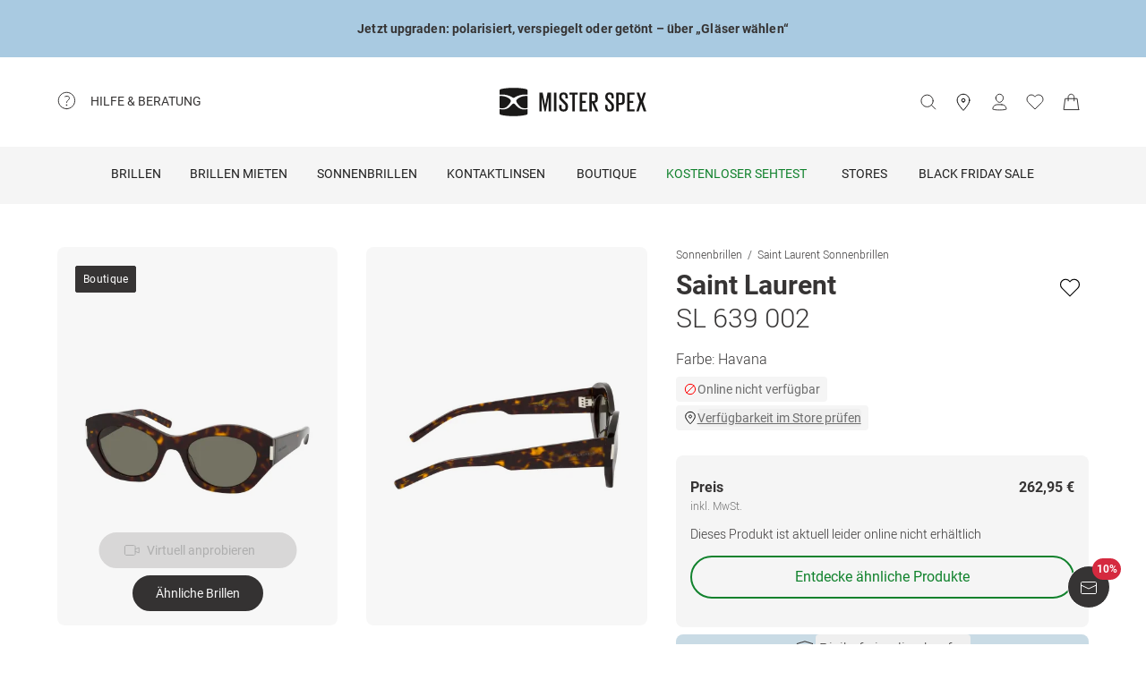

--- FILE ---
content_type: text/html; charset=utf-8
request_url: https://www.misterspex.de/p/sg/b/7969892
body_size: 43078
content:
<!DOCTYPE html><html lang="de-DE" class="notranslate" translate="no"><head><meta charSet="utf-8" data-next-head=""/><meta name="viewport" content="width=device-width, initial-scale=1.0" data-next-head=""/><meta name="format-detection" content="telephone=no" data-next-head=""/><link rel="preload" href="//d26hhearhq0yio.cloudfront.net/fonts/Roboto/Roboto-Light-webfont.woff" as="font" crossorigin="anonymous" data-next-head=""/><link rel="preload" href="//d26hhearhq0yio.cloudfront.net/fonts/Roboto/roboto-v18-latin-regular.woff2" as="font" crossorigin="anonymous" data-next-head=""/><link rel="preload" href="//d26hhearhq0yio.cloudfront.net/fonts/Roboto/roboto-v18-latin-500.woff2" as="font" crossorigin="anonymous" data-next-head=""/><link rel="preload" href="//d26hhearhq0yio.cloudfront.net/fonts/Roboto/roboto-v18-latin-700.woff2" as="font" crossorigin="anonymous" data-next-head=""/><meta name="p:domain_verify" content="54109d8fea3d928bbefc88c32db24e88" data-next-head=""/><title data-next-head="">Saint Laurent SL 639 002  kaufen</title><meta name="description" content="Kaufe Saint Laurent SL 639 002  bei Mister Spex. Du kannst einfach und bequem von zu Hause aus bestellen." data-next-head=""/><meta property="og:image" content="https://media.misterspex.com/image/upload/f_auto/b_white/c_pad,dpr_auto/productimages/7969892/7969892_a" data-next-head=""/><meta property="og:description" content="Kaufe Saint Laurent SL 639 002  bei Mister Spex. Du kannst einfach und bequem von zu Hause aus bestellen." data-next-head=""/><link rel="canonical" href="https://www.misterspex.de/p/sg/b/7969892" data-next-head=""/><link rel="alternate" hrefLang="de" href="https://www.misterspex.de/p/sg/b/7969892" data-next-head=""/><link rel="alternate" hrefLang="de-at" href="https://www.misterspex.at/p/sg/b/7969892" data-next-head=""/><link rel="alternate" hrefLang="de-ch" href="https://www.misterspex.ch/p/sg/b/7969892" data-next-head=""/><link rel="alternate" hrefLang="de-de" href="https://www.misterspex.de/p/sg/b/7969892" data-next-head=""/><meta name="google" content="notranslate"/><link rel="preload" href="/__service/product-browse-service/_next/static/css/c059ee92d8465a4e.css" as="style"/><link rel="preload" href="/__service/product-browse-service/_next/static/css/db15837d46223005.css" as="style"/><script type="application/ld+json" data-next-head="">{"@context":"https://schema.org","@type":"BreadcrumbList","itemListElement":[{"@type":"ListItem","position":1,"name":"Sonnenbrillen","item":"https://www.misterspex.de/l/sg/100738"},{"@type":"ListItem","position":2,"name":"Saint Laurent Sonnenbrillen","item":"https://www.misterspex.de/l/sgb/b/110250"},{"@type":"ListItem","position":3,"name":"Saint Laurent SL 639 002","item":"https://www.misterspex.de/p/sg/b/7969892"}]}</script><script type="application/ld+json" data-next-head="">{"@type":"Product","@context":"https://schema.org","image":"https://media.misterspex.com/image/upload/f_auto/c_pad,dpr_auto/productimages/7969892/7969892_a","sku":"7969892","gtin13":"889652453460","name":"Saint Laurent SL 639 002","brand":"Saint Laurent","model":"Sonnenbrille","category":"Saint Laurent Sonnenbrillen","color":"HAVANA-HAVANA-GREY","description":"SAINT LAURENT Luxus, Eleganz und die Farbe Schwarz: Das von Yves Saint Laurent gegründete Modehaus gehörte von Beginn an zu den renommiertesten Labels in Sachen High Fashion und Haute Couture. Die Kreationen Saint Laurents sind geprägt von innovativen und starken Design-Ideen, die Geschlechtergrenzen verschwimmen lassen und lässige, coole Eleganz ausstrahlen. Nicht umsonst finden sich unter den Liebhabern des Labels viele bekannte Musiker aus Rock- und Popmusik, die nicht selten als Muse dienen. Ob extravagante Catwalk-Modelle oder Ready-to-Wear-Linien - das legendäre YSL-Monogramm garantiert Ihnen einen aussergewöhnlichen Look.","url":"/p/sg/b/7969892","itemCondition":"https://schema.org/NewCondition","offers":{"@type":"Offer","priceCurrency":"EUR","price":262.95,"availability":"https://schema.org/InStock","hasMerchantReturnPolicy":{"@type":"MerchantReturnPolicy","applicableCountry":"de","returnFees":"https://schema.org/FreeReturn","returnMethod":"https://schema.org/ReturnByMail","merchantReturnDays":30,"returnPolicyCategory":"https://schema.org/MerchantReturnFiniteReturnWindow"},"shippingDetails":{"@type":"OfferShippingDetails","shippingDestination":{"@type":"DefinedRegion","addressCountry":"de"},"deliveryTime":{"@type":"ShippingDeliveryTime","handlingTime":{"@type":"QuantitativeValue","minValue":0,"maxValue":1,"unitCode":"DAY"},"transitTime":{"@type":"QuantitativeValue","minValue":2,"maxValue":4,"unitCode":"DAY"}},"shippingRate":{"@type":"MonetaryAmount","value":0,"currency":"EUR"}}},"material":"Kunststoff","width":{"@type":"QuantitativeValue","value":144,"unitText":"mm"},"height":{"@type":"QuantitativeValue","value":40,"unitText":"mm"},"depth":{"@type":"QuantitativeValue","value":140,"unitText":"mm"}}</script><link rel="stylesheet" href="/__service/product-browse-service/_next/static/css/c059ee92d8465a4e.css" data-n-g=""/><link rel="stylesheet" href="/__service/product-browse-service/_next/static/css/db15837d46223005.css" data-n-p=""/><noscript data-n-css=""></noscript><script defer="" noModule="" src="/__service/product-browse-service/_next/static/chunks/polyfills-42372ed130431b0a.js"></script><script src="/__service/product-browse-service/_next/static/chunks/webpack-d8e7603a2ebe598d.js" defer=""></script><script src="/__service/product-browse-service/_next/static/chunks/framework-1548034a53843b9f.js" defer=""></script><script src="/__service/product-browse-service/_next/static/chunks/main-5e22413917781842.js" defer=""></script><script src="/__service/product-browse-service/_next/static/chunks/pages/_app-ec360e07229c2448.js" defer=""></script><script src="/__service/product-browse-service/_next/static/chunks/3942-513f8a6297433e07.js" defer=""></script><script src="/__service/product-browse-service/_next/static/chunks/5383-e8ac3ed74cb1b8b0.js" defer=""></script><script src="/__service/product-browse-service/_next/static/chunks/9676-97588dcd334f4e54.js" defer=""></script><script src="/__service/product-browse-service/_next/static/chunks/4301-79d1f5a7dec28089.js" defer=""></script><script src="/__service/product-browse-service/_next/static/chunks/6688-18257afa42dba5eb.js" defer=""></script><script src="/__service/product-browse-service/_next/static/chunks/8719-4a6e8aa3119fa0a8.js" defer=""></script><script src="/__service/product-browse-service/_next/static/chunks/2753-fc699f19405d8b93.js" defer=""></script><script src="/__service/product-browse-service/_next/static/chunks/9436-5591dc9aaabe8752.js" defer=""></script><script src="/__service/product-browse-service/_next/static/chunks/4370-dfb40a3bd119c528.js" defer=""></script><script src="/__service/product-browse-service/_next/static/chunks/5061-bd53487f270b8e94.js" defer=""></script><script src="/__service/product-browse-service/_next/static/chunks/pages/p/%5Bcategory%5D/b/%5Bsku%5D-88c1450cc2e69e03.js" defer=""></script><script src="/__service/product-browse-service/_next/static/2kiYNu2Bjj8ZVltrW8Nz4/_buildManifest.js" defer=""></script><script src="/__service/product-browse-service/_next/static/2kiYNu2Bjj8ZVltrW8Nz4/_ssgManifest.js" defer=""></script></head><body class="relative overflow-x-hidden"><div id="skip-to-main-content-portal"></div><div id="dy-banner-root"><aside id="TopBanner-module_topBanner__yQtV5" class="TopBanner-module_topBanner__yQtV5 " style="background-color:#a9cae1" data-testid="top-banner"><a class="TopBanner-module_clickableMobileBannerLink__Uy6vl" href="" data-testid="top-banner-clickable-wrapper" aria-label="&lt;b&gt;Jetzt upgraden: polarisiert, verspiegelt oder getönt – über „Gläser wählen“&lt;/b&gt;"></a><div class="TopBanner-module_topBannerTextContainer__nbmUE" style="color:#363434"><b>Jetzt upgraden: polarisiert, verspiegelt oder getönt – über „Gläser wählen“</b></div></aside></div><div id="usp-header-portal"></div><div>
    <script 
      async 
      src='/__service/headerService/webcomponents/bundle/index.js?bustkey=a07cc418' 
      onload='webcomponentsBundle.defineCustomElements()'>
    </script><link href="/__service/headerService/index.css?bustkey=a07cc418" rel="stylesheet"/><style>
            * {
              font-family: Roboto, Arial, sans-serif;
            }
          
            @media (max-width: 1023px) {
              body.modal--open {
                overflow: hidden;
              }
            }
            
            .sidemenu--open {
              overflow: hidden;
            }
          </style><div class="components_app__a7415"><header class="components_menu__b5755" id="header-menu"><div class="components_serviceWrapper__720ed"><div class="Service_service__395f5" id="service" data-hoverable-navigation-link="true"><div class="Service_service__controls__0fb64" id="service-controls"><a id="service-link" href="/c/svc/800" data-tracking="nav.help" class="js-subnav-entrypoint"><svg xmlns="http://www.w3.org/2000/svg" width="21" height="21" viewBox="0 0 21 21" fill="none"><title></title><path d="M10.4167 19.5833C15.4793 19.5833 19.5833 15.4793 19.5833 10.4167C19.5833 5.35406 15.4793 1.25 10.4167 1.25C5.35406 1.25 1.25 5.35406 1.25 10.4167C1.25 15.4793 5.35406 19.5833 10.4167 19.5833Z" stroke="#363434" stroke-miterlimit="10" stroke-linecap="round" stroke-linejoin="round"></path><path d="M10.4168 16.2499C10.8771 16.2499 11.2502 15.8768 11.2502 15.4166C11.2502 14.9563 10.8771 14.5833 10.4168 14.5833C9.95659 14.5833 9.5835 14.9563 9.5835 15.4166C9.5835 15.8768 9.95659 16.2499 10.4168 16.2499Z" fill="#363434"></path><path d="M8.62744 5.88322C10.2774 5.15405 12.4124 5.24072 13.1416 6.42072C13.8708 7.60072 13.3674 8.97322 12.1174 10.0324C10.8674 11.0916 10.4166 11.6666 10.4166 12.4999" stroke="#363434" stroke-miterlimit="10" stroke-linecap="round" stroke-linejoin="round"></path></svg><span>Hilfe &amp; Beratung</span></a><nav id="service-navigation" aria-labelledby="service-link" class="js-subnav-menuitem-container"><div class="Service_serviceWrapper__ff023"><div class="Service_linkGroup__1b144"><h3>Unsere Services</h3><a class="Service_iconLink__8cec7" href="/c/svc/819" data-tracking="nav.help.1.1.help.benefits-and-services.how-to">So einfach geht&#x27;s</a><a class="Service_iconLink__8cec7" href="/c/rat/165" data-tracking="nav.help.1.2.help.benefits-and-services.home-trial">Zu Hause anprobieren</a><a class="Service_iconLink__8cec7" href="/l/pg/100508" data-tracking="nav.help.1.3.online-try-on-glasses">Virtuelle Anprobe</a><a class="Service_iconLink__8cec7" href="/c/svc/801" data-tracking="nav.help.1.3.online-try-on-glasses">Neuverglasung deiner Brille</a></div><div class="Service_linkGroup__1b144"><h3>Noch Fragen?</h3><a class="Service_iconLink__8cec7" href="/c/svc/800" data-tracking="nav.help.2.1.help"><svg class="Service_serviceIcon__13f43" xmlns="http://www.w3.org/2000/svg" version="1.1" width="20" height="20" viewBox="0 0 1024 1024"><title></title><path d="M668.244 473.53999999999996C700.294 441.49 716.3190000000001 403.03 716.3190000000001 358.1600000000001C716.3190000000001 302.0720000000001 696.2880000000001 253.99700000000007 656.225 213.93500000000006S568.088 153.841 512 153.841C455.912 153.841 407.837 173.87199999999996 367.775 213.93500000000006S307.681 302.0720000000001 307.681 358.1600000000001H408.639C408.639 330.91700000000003 419.055 306.8800000000001 439.88800000000003 286.047S484.75800000000004 254.798 512.001 254.798C539.244 254.798 563.281 265.21400000000006 584.114 286.047S615.363 330.91700000000003 615.363 358.1600000000001C615.363 385.40300000000013 604.947 409.44000000000005 584.114 430.27300000000014L521.616 495.1740000000002C481.553 538.4420000000001 461.522 586.5160000000001 461.522 639.3990000000001V665.8400000000001H562.48C562.48 612.9570000000001 582.511 564.8820000000001 622.5740000000001 521.6150000000001L668.2450000000001 473.5400000000002zM562.479 870.16V769.202H461.5210000000001V870.16H562.479zM512 0C653.021 0 773.608 50.077999999999975 873.765 150.235S1024 370.97900000000004 1024 512C1024 653.021 973.922 773.608 873.765 873.765S653.021 1024 512 1024C370.97900000000004 1024 250.392 973.922 150.235 873.765S0 653.021 0 512C0 370.97900000000004 50.078 250.39200000000005 150.235 150.235S370.97900000000004 0 512 0V0z" id="questionmark"></path></svg>Fragen &amp; Antworten</a><a class="Service_iconLink__8cec7" href="tel:03032500050" data-tracking="nav.help.2.3.contact.phone"><svg class="Service_serviceIcon__13f43" xmlns="http://www.w3.org/2000/svg" width="20" height="20" viewBox="0 0 32 32" version="1.1"><title></title><defs></defs><g stroke="none" stroke-width="1" fill="none" fill-rule="evenodd" fill-opacity="0.87"><g id="phone" fill="#000000"><path d="M29.978903,25.4088774 C29.978903,25.4088774 30.3341406,23.6833834 28.1292172,22.655262 C25.9251688,21.6280156 23.3273841,20.5255194 22.3456682,20.5255194 C21.3604524,20.5255194 20.8485952,21.0023928 20.6141033,21.223767 C19.7128846,22.1888886 20.9500917,23.4261343 18.4756776,23.4261343 C17.2375956,23.4261343 14.1437031,21.5702658 12.2878926,19.7143973 C10.4312071,17.8576538 8.57539656,14.7636646 8.57539656,13.5264189 C8.57539656,11.0519275 9.81260358,12.2891732 10.7776951,11.3870513 C10.9981874,11.1525522 11.4759208,10.641554 11.4759208,9.65543239 C11.4759208,8.67368582 10.3734591,6.07494489 9.34536981,3.87170259 C8.31728053,1.66671028 6.5909655,2.02195904 6.5909655,2.02195904 C6.5909655,2.02195904 1.99912503,1.78308488 2,9.41830822 C2,13.9945422 6.16135543,19.6513975 9.22374904,22.7760116 C12.2861426,25.8997507 18.004069,29.9999864 22.581035,30.0008614 C30.2151448,30.0008614 29.978903,25.4088774 29.978903,25.4088774 L29.978903,25.4088774 Z" id="Shape"></path></g></g></svg>030 325 000 50</a><a class="Service_iconLink__8cec7" href="/c/svc/857" data-tracking="nav.header.chatbot"><img src="https://media.misterspex.com/image/upload/t_DEFAULT_OPTIMIZED/v1733236580/Content/Icons/message.256x256.png" alt="service icon" class="Service_serviceIcon__13f43"/>Service-Chat</a></div></div></nav></div></div></div><div class="components_hamburger__bfbea"><button class="BurgerMenu_wrapper__ae7cf" id="burger-menu-btn" data-tracking="header.mainNav.open"><svg viewBox="0 0 24 24" fill="none" xmlns="http://www.w3.org/2000/svg" role="img" id="menu-icon-open" style="height:24px" class="Icon_icon__ BurgerMenu_burger__0de14" aria-label="Hauptnavigation öffnen"><path d="M3.5 12h17m-17-6.5h17m-17 13h17" stroke="currentColor" stroke-miterlimit="10" stroke-linecap="round"></path></svg><svg viewBox="0 0 24 24" fill="none" xmlns="http://www.w3.org/2000/svg" role="img" id="menu-icon-close" style="height:24px" class="Icon_icon__ BurgerMenu_close__1239e" aria-label="Hauptnavigation schließen"><path d="m20.5 3.5-17 17m0-17 17 17" stroke="currentColor" stroke-miterlimit="10" stroke-linecap="round" stroke-linejoin="round"></path></svg></button></div><div class="components_logo__303ef"><a href="/" data-tracking="header.logo" aria-labelledby="msxLogoTitleDesktop"><svg class="components_msxLogo__60293" xmlns="http://www.w3.org/2000/svg" width="236px" height="46px" viewBox="0 0 236 46" version="1.1"><title id="msxLogoTitleDesktop">Mister Spex</title><g stroke="none" stroke-width="1" fill="none" fill-rule="evenodd"><g transform="translate(-344.000000, -66.000000)" fill="#1A1918"><g id="Group" transform="translate(344.000000, 66.000000)"><path d="M78.6821489,16.2717615 L78.5449007,16.2717615 L74.2613333,38.0234312 L72.2574255,38.0234312 L67.7914184,16.2717615 L67.7010355,16.2717615 L67.7010355,38.0234312 L64.1685674,38.0234312 L64.1685674,7.95377982 L69.2500993,7.95377982 L73.2600071,27.9511193 L73.3060355,27.9511193 L77.0874752,7.95377982 L82.6259433,7.95377982 L82.6259433,38.0234312 L78.6821489,38.0234312 L78.6821489,16.2717615" id="Fill-1"></path><path d="M87.3902979,7.95377982 L91.3997872,7.95377982 L91.3997872,38.0234312 L87.3902979,38.0234312 L87.3902979,7.95377982 Z" id="Fill-2"></path><path d="M95.7959149,31.5884954 L95.7959149,27.6759633 L99.5790284,27.6759633 L99.5790284,31.6809174 C99.5790284,33.7952294 100.58161,35.0819633 102.859177,35.0819633 C105.000752,35.0819633 105.957723,33.6568073 105.957723,31.6809174 L105.957723,30.2557615 C105.957723,28.1887156 105.182773,27.5835413 103.269667,25.7452294 L100.170702,22.6657615 C97.2537589,19.7719817 95.8888085,18.5679633 95.8888085,15.1677615 L95.8888085,14.0658716 C95.8888085,10.2964037 98.1667943,7.63093578 102.721929,7.63093578 C107.507206,7.63093578 109.55756,9.97482569 109.55756,14.2486055 L109.55756,17.1896514 L105.865248,17.1896514 L105.865248,14.1110275 C105.865248,11.9064037 104.817475,10.8939817 102.768376,10.8939817 C100.900461,10.8939817 99.6689929,11.9515596 99.6689929,14.0194495 L99.6689929,14.8921835 C99.6689929,16.8689174 100.763631,17.4736697 102.540326,19.2204037 L105.775284,22.4374495 C108.554142,25.2869174 109.92244,26.4436697 109.92244,29.8426055 L109.92244,31.4517615 C109.92244,35.4039633 107.734418,38.3433211 102.813567,38.3433211 C97.8927163,38.3433211 95.7959149,35.5415413 95.7959149,31.5884954" id="Fill-3"></path><path d="M112.156489,7.95377982 L125.461617,7.95377982 L125.461617,11.2615596 L120.85878,11.2615596 L120.85878,38.0234312 L116.803681,38.0234312 L116.803681,11.2615596 L112.156489,11.2615596 L112.156489,7.95377982" id="Fill-4"></path><path d="M128.648872,7.95377982 L140.542184,7.95377982 L140.542184,11.2615596 L132.660035,11.2615596 L132.660035,21.1038716 L138.355,21.1038716 L138.355,24.3664954 L132.660035,24.3664954 L132.660035,34.7139633 L140.542184,34.7139633 L140.542184,38.0234312 L128.648872,38.0234312 L128.648872,7.95377982" id="Fill-5"></path><path d="M148.151092,11.2615596 L148.151092,21.5638716 L150.565908,21.5638716 C152.753092,21.5638716 153.756092,20.4602936 153.756092,18.4844037 L153.756092,14.2950275 C153.756092,12.2739817 152.753092,11.2615596 150.565908,11.2615596 L148.151092,11.2615596 L148.151092,11.2615596 Z M148.151092,23.5874495 L148.151092,38.0234312 L144.140766,38.0234312 L144.140766,7.95377982 L151.021589,7.95377982 C155.849965,7.95377982 157.764745,10.3432477 157.764745,14.4334495 L157.764745,18.1636697 C157.764745,21.7478716 156.260035,23.8166055 152.616262,24.2749174 L158.676943,38.0234312 L154.392957,38.0234312 L148.151092,23.5874495 L148.151092,23.5874495 Z" id="Fill-6"></path><path d="M169.727518,31.5884954 L169.727518,27.6759633 L173.509794,27.6759633 L173.509794,31.6809174 C173.509794,33.7952294 174.511539,35.0819633 176.789106,35.0819633 C178.931936,35.0819633 179.888071,33.6568073 179.888071,31.6809174 L179.888071,30.2557615 C179.888071,28.1887156 179.113121,27.5835413 177.19834,25.7452294 L174.10105,22.6657615 C171.184525,19.7719817 169.818738,18.5679633 169.818738,15.1677615 L169.818738,14.0658716 C169.818738,10.2964037 172.096305,7.63093578 176.652695,7.63093578 C181.437972,7.63093578 183.486652,9.97482569 183.486652,14.2486055 L183.486652,17.1896514 L179.796851,17.1896514 L179.796851,14.1110275 C179.796851,11.9064037 178.750752,10.8939817 176.697887,10.8939817 C174.83039,10.8939817 173.599759,11.9515596 173.599759,14.0194495 L173.599759,14.8921835 C173.599759,16.8689174 174.693979,17.4736697 176.471511,19.2204037 L179.704376,22.4374495 C182.484908,25.2869174 183.851113,26.4436697 183.851113,29.8426055 L183.851113,31.4517615 C183.851113,35.4039633 181.664766,38.3433211 176.743496,38.3433211 C171.823482,38.3433211 169.727518,35.5415413 169.727518,31.5884954" id="Fill-7"></path><path d="M191.465461,11.2615596 L191.465461,24.5057615 L194.017106,24.5057615 C196.205546,24.5057615 197.208965,23.4021835 197.208965,21.3798716 L197.208965,14.2950275 C197.208965,12.2739817 196.205546,11.2615596 194.017106,11.2615596 L191.465461,11.2615596 L191.465461,11.2615596 Z M187.456809,7.95377982 L194.473206,7.95377982 C199.302418,7.95377982 201.172426,10.3432477 201.172426,14.4334495 L201.172426,21.1034495 C201.172426,25.1472294 199.302418,27.6759633 194.473206,27.6759633 L191.465461,27.6759633 L191.465461,38.0234312 L187.456809,38.0234312 L187.456809,7.95377982 L187.456809,7.95377982 Z" id="Fill-8"></path><path d="M204.886496,7.95377982 L216.777716,7.95377982 L216.777716,11.2615596 L208.895567,11.2615596 L208.895567,21.1038716 L214.59095,21.1038716 L214.59095,24.3664954 L208.895567,24.3664954 L208.895567,34.7139633 L216.777716,34.7139633 L216.777716,38.0234312 L204.886496,38.0234312 L204.886496,7.95377982" id="Fill-9"></path><path d="M224.887078,22.0698716 L220.149085,7.95377982 L224.295823,7.95377982 L227.760085,18.7144037 L231.267447,7.95377982 L235.094915,7.95377982 L230.311312,22.2530275 L235.640979,38.0234312 L231.449468,38.0234312 L227.440397,25.7000734 L223.521291,38.0234312 L219.694241,38.0234312 L224.887078,22.0698716" id="Fill-10"></path><path d="M39.7258298,34.9553578 C35.5451986,34.9553578 31.9746525,33.6593394 29.1087589,31.1010642 C27.4676383,29.6353945 25.9901277,28.0102018 24.7385745,26.5947523 C24.6938014,26.5728073 24.6615816,26.5453761 24.6368936,26.5158349 C24.0410355,25.8102202 23.3610709,25.5084771 22.5764965,25.5055229 C21.791922,25.5084771 21.1123759,25.8102202 20.5165177,26.5158349 C20.4914113,26.5453761 20.4596099,26.5728073 20.4148369,26.5947523 C19.1628652,28.0102018 17.685773,29.6353945 16.044234,31.1010642 C13.1787589,33.6593394 9.60779433,34.9553578 5.42716312,34.9553578 C3.7718156,34.9553578 2.00976596,34.7494128 0.190390071,34.3438532 L0.172397163,34.338789 L0.172397163,41.5105688 C0.172397163,42.6348257 1.01095035,43.2083486 2.18969504,43.5472294 C3.37053191,43.8852661 10.4748014,45.7041651 22.5764965,45.7041651 C34.6786099,45.7041651 41.782461,43.8852661 42.9632979,43.5472294 C44.142461,43.2083486 44.9810142,42.6348257 44.9810142,41.5105688 L44.9810142,34.338789 L44.9630213,34.3438532 C43.143227,34.7494128 41.3811773,34.9553578 39.7258298,34.9553578" id="Fill-11"></path><path d="M31.1306596,16.4127156 C29.0192128,17.7918716 26.8801489,19.8091193 26.8801489,20.9975229 C26.8801489,21.1798349 26.8826596,21.343578 26.8901915,21.5001468 C26.8939574,21.5001468 26.8977234,21.5005688 26.9014894,21.5005688 C26.9609078,22.2066055 27.1868652,22.8197982 28.0396454,24.3462385 C28.0521986,24.3660734 28.0601489,24.3842202 28.0680993,24.403211 L28.0932057,24.4551193 C29.5359858,26.8315046 31.5327801,29.0635596 34.0308652,31.0879817 C35.8322482,32.5485872 38.134922,33.0841284 40.8744468,33.0841284 L40.8757021,33.0841284 C42.136461,33.0841284 43.5181489,32.9258716 44.9805957,32.614844 L44.9805957,23.3544954 L44.9810142,23.3549174 L44.9810142,13.5100734 C40.2543191,12.9386606 35.7648794,13.8789174 31.1306596,16.4127156" id="Fill-12"></path><path d="M0.172815603,32.614844 C1.63484397,32.9258716 3.01695035,33.0841284 4.27770922,33.0841284 L4.27896454,33.0841284 C7.01848936,33.0841284 9.32074468,32.5485872 11.1225461,31.0879817 C13.6202128,29.0635596 15.6170071,26.8315046 17.0602057,24.4551193 L17.0853121,24.403211 C17.0932624,24.3842202 17.1007943,24.3660734 17.1133475,24.3462385 C17.9661277,22.8197982 18.1925035,22.2066055 18.2515035,21.5005688 C18.2556879,21.5005688 18.2594539,21.5001468 18.2632199,21.5001468 C18.2707518,21.343578 18.272844,21.1798349 18.272844,20.9975229 C18.272844,19.8091193 16.1341986,17.7918716 14.0223333,16.4127156 C9.38853191,13.8789174 4.8990922,12.9386606 0.172397163,13.5100734 L0.172397163,23.3549174 L0.172815603,23.3544954 L0.172815603,32.614844" id="Fill-13"></path><path d="M4.56015603,11.0155229 C10.1082482,11.0155229 15.7973546,12.581633 20.1687943,15.3104037 L20.5181915,15.5193028 C21.2236809,15.9472294 22.0454965,16.3882385 22.5764965,16.3899266 C23.1074965,16.3882385 23.9293121,15.9472294 24.6348014,15.5193028 L24.9841986,15.3104037 C29.3560567,12.581633 35.0447447,11.0155229 40.5928369,11.0155229 C42.2799858,11.0155229 44.9680426,11.1961468 44.9680426,11.1961468 L44.9805957,4.42992661 C44.9805957,3.30651376 44.1152624,2.76084404 42.9632979,2.39453211 C41.810078,2.02779817 34.6380213,0.236752294 22.5764965,0.236752294 C10.5153901,0.236752294 3.34291489,2.02779817 2.18969504,2.39453211 C1.03814894,2.76084404 0.172815603,3.30651376 0.172815603,4.42992661 L0.184950355,11.1961468 C0.184950355,11.1961468 2.87342553,11.0155229 4.56015603,11.0155229" id="Fill-14"></path></g></g></g></svg><svg class="components_msxLogoMobile__81192" xmlns="http://www.w3.org/2000/svg" width="32" height="32" viewBox="0 0 32 32" fill="none"><title id="msxLogoTitleMobile">Mister Spex</title><path d="M28.0587 24.4706C25.1496 24.4706 22.6158 23.5294 20.5513 21.7411C19.4252 20.7059 18.393 19.5764 17.4545 18.5412C17.4545 18.5412 17.3607 18.5411 17.3607 18.447C16.9853 17.9764 16.4223 17.6941 15.8592 17.6941C15.2962 17.6941 14.827 17.8823 14.3578 18.447C14.3578 18.447 14.3578 18.447 14.2639 18.5412C13.4194 19.5764 12.2933 20.7059 11.1672 21.7411C9.10264 23.5294 6.66276 24.4706 3.65982 24.4706C2.53372 24.4706 1.21994 24.2823 0 24V29.0823C0 29.8353 0.56305 30.3059 1.40762 30.4941C2.2522 30.7764 7.22581 32 15.8592 32C24.3988 32 29.4663 30.6823 30.3108 30.4941C31.1554 30.2117 31.7185 29.8353 31.7185 29.0823V24C30.4985 24.2823 29.2786 24.4706 28.0587 24.4706Z" fill="#231F20"></path><path d="M22.0527 11.3883C20.5513 12.3294 19.0498 13.7412 19.0498 14.5883C19.0498 14.6824 19.0498 14.8706 19.0498 14.9647C19.0498 15.4353 19.2375 15.9059 19.8944 16.9412C20.9266 18.6353 22.3343 20.1412 24.1173 21.6471C25.431 22.6824 27.0263 23.0588 28.997 23.0588C29.8416 23.0588 30.8738 22.9647 31.9061 22.6824V16.1883V9.22355C28.434 8.9412 25.2434 9.60002 22.0527 11.3883Z" fill="#231F20"></path><path d="M0.09375 22.7764C1.12601 22.9647 2.06442 23.1529 3.00284 23.1529C4.97352 23.1529 6.56882 22.7765 7.88261 21.7412C9.6656 20.3294 11.0732 18.7294 12.1055 17.0353C12.6685 16 12.8562 15.5294 12.9501 15.0588C12.9501 14.9647 12.9501 14.8706 12.9501 14.6823C12.9501 13.8353 11.4486 12.4235 9.94712 11.4823C6.66266 9.6941 3.47205 9.03528 0.187592 9.41175V16.3765V22.7764H0.09375Z" fill="#231F20"></path><path d="M3.19063 7.62353C7.13198 7.62353 11.1672 8.75294 14.2639 10.6353L14.5455 10.8235C15.0147 11.1059 15.5777 11.3882 16.0469 11.3882C16.4223 11.3882 16.9854 11.1059 17.5484 10.8235L17.8299 10.6353C20.9267 8.75294 24.9619 7.62353 28.9032 7.62353C30.1232 7.62353 32 7.71765 32 7.71765V2.91765C32 2.16471 31.3431 1.78824 30.5924 1.50588C29.7478 1.22353 24.6804 0 16.1408 0C7.60119 0 2.53374 1.22353 1.68917 1.50588C0.844592 1.78824 0.281542 2.16471 0.281542 2.91765V7.71765C0.0938586 7.71765 2.06453 7.62353 3.19063 7.62353Z" fill="#231F20"></path></svg></a></div><button type="button" id="search-button" class="Search_button__65081 Search_searchBox__e27b2" title="Suche"><svg viewBox="0 0 24 24" fill="none" xmlns="http://www.w3.org/2000/svg" role="img" style="height:24px;vertical-align:middle;color:#363434" class="Icon_icon__" width="20"><path d="m22.5 21.5-5.344-5.344M19.5 10.5a8 8 0 1 1-16 0 8 8 0 0 1 16 0z" stroke="currentColor" stroke-miterlimit="10" stroke-linecap="round" stroke-linejoin="round"></path></svg><iframe data-is-visible="false" id="search-iframe" class="Search_searchIframe__f90f9" title="search"></iframe></button><div class="components_iconsWrapper__fde54"><div class="components_icons__09e70"><a class="Icons_icon__323a8 Icons_storeIcon__a699d" href="/c/svc/722" data-tracking="header.stores" aria-label="stores"><svg viewBox="0 0 32 32" fill="none" xmlns="http://www.w3.org/2000/svg" role="img" style="height:32px" class="Icon_icon__"><path d="M27 13c0 6.8-11 18-11 18S5 19.9 5 13C5 6 10.7 2 16 2s11 4.1 11 11z" stroke="currentColor" stroke-miterlimit="10" stroke-linecap="round" stroke-linejoin="round"></path><path d="M16 16a3 3 0 1 0 0-6 3 3 0 0 0 0 6z" stroke="currentColor" stroke-miterlimit="10" stroke-linecap="round" stroke-linejoin="round"></path></svg></a><div class="Icons_iconsMenu__c97a0"><account-icon></account-icon><mini-wishlist locale="de-DE"></mini-wishlist><mini-basket locale="de-DE"></mini-basket></div></div></div></header><div class="Navigation_navMenuWrapper__7574c"><nav class="Navigation_navigationWrapper__9d712" id="nav-menu-root"><div class="Navigation_mobileHeadline__1fd4b" id="main-headline"></div><div class="Navigation_contentWrapper__469aa" id="nav-wrapper"><div class="Navigation_sectionWrapper__810c9"><div class="Navigation_sectionMobileHeadline__5400a"><p>Hallo!</p><a id="mobile-navigation-login-link">Melde dich an</a><a id="mobile-navigation-openaccount-link">Dein Benutzerkonto ansehen</a><h2 class="Navigation_navigationHeading__22144">Kategorien</h2></div><div data-hoverable-navigation-link="true" class="Navigation_sectionItem__cd2fc"><a class="Button_buttonWrapper__1bad9 js-subnav-entrypoint" href="/l/pg/100266" data-tracking="nav.glasses" title="Brillen">Brillen</a><a data-tracking="nav.glasses" class="MobileLink_mobileLink__ed1e2 nav-menu-item js-subnav-entrypoint" role="button" tabindex="0"><span>Brillen</span><svg width="7" height="14" viewBox="0 0 7 14" fill="none" xmlns="http://www.w3.org/2000/svg"><path d="M0.656855 1.34315L6.31371 7L0.656855 12.6569" stroke="#363434" stroke-linecap="round" stroke-linejoin="round"></path></svg></a><div class="Navigation_subnavigationWrapper__da738 sub-nav-content js-subnav-menuitem-container" id="flyout-Brillen"><div class="Navigation_subnavigation__f1828"><button class="Navigation_subnavigation__close__0262e close-subnav-btn"><svg xmlns="http://www.w3.org/2000/svg" width="20px" height="20px" viewBox="0 0 20 20" version="1.1"><title></title><g stroke="none" stroke-width="1" fill="none" fill-rule="evenodd" fill-opacity="0.87"><g transform="translate(-207.000000, -1847.000000)" fill="#000000"><g transform="translate(217.000000, 1857.000000) scale(-1, 1) rotate(-90.000000) translate(-217.000000, -1857.000000) translate(207.000000, 1847.000000)"><polygon transform="translate(11.000000, 10.375000) scale(1, -1) translate(-11.000000, -10.375000) " points="19.75 13.7939219 11 4.75 2.25 13.7939219 4.38452915 16 11 9.16215617 17.6160745 16"></polygon></g></g></g></svg><h2>Brillen</h2></button><div class="Navigation_subnavigation__content__dca8f" tabindex="-1"><div class="NavColumn_navColumn__7b3a2"><h3 class="NavColumn_headline__28901">Kategorien</h3><div class="Navigation_itemLinkWrapper__a2be6"><a class="Link_link__3f2a9" href="/l/pg/100266" data-tracking="mainnav.nav.glasses">Alle Brillen</a></div><div class="Navigation_itemLinkWrapper__a2be6"><a class="Link_link__3f2a9" href="/l/pg/100288" data-tracking="nav.glasses.1.1.glasses-women">Damenbrillen</a></div><div class="Navigation_itemLinkWrapper__a2be6"><a class="Link_link__3f2a9" href="/l/pg/100277" data-tracking="nav.glasses.1.2.glasses-men">Herrenbrillen</a></div><div class="Navigation_itemLinkWrapper__a2be6"><a class="Link_link__3f2a9" href="/l/pg/100779" data-tracking="nav.glasses.1.3.varifocal-glasses">Gleitsichtbrillen</a></div><div class="Navigation_itemLinkWrapper__a2be6"><a class="Link_link__3f2a9" href="/l/pg/150895" data-tracking="nav.glasses.1.3.bluefilter-glasses">Blaulichtfilter-Brillen</a></div><div class="Navigation_itemLinkWrapper__a2be6"><a class="Link_link__3f2a9" href="/l/pg/100602" data-tracking="nav.glasses.1.3.reading-glasses">Lesebrillen</a></div><div class="Navigation_itemLinkWrapper__a2be6"><a class="Link_link__3f2a9" href="/l/pg/100617" data-tracking="nav.glasses.1.6.round-glasses">Runde Brillen</a></div><div class="Navigation_itemLinkWrapper__a2be6"><a class="Link_link__3f2a9" href="/l/pg/100102" data-tracking="nav.glasses.1.7.cat-eye-pg">Cat Eye Brillen</a></div><div class="Navigation_itemLinkWrapper__a2be6"><a class="Link_link__3f2a9" href="/l/pg/100609" data-tracking="nav.glasses.1.8.frameless-pg">Randlose Brillen</a></div><div class="Navigation_itemLinkWrapper__a2be6"><a class="Link_link__3f2a9" href="/l/mix/100551" data-tracking="nav.glasses.1.9.sport-pg">Sportbrillen mit Sehstärke</a></div><div class="Navigation_itemLinkWrapper__a2be6"><a class="Link_link__3f2a9" href="/c/trd/150" data-tracking="nav.glasses.1.10.trends-pg">Brillentrends</a></div><div class="Navigation_itemLinkWrapper__a2be6"><a class="Link_link__3f2a9" href="/l/pg/100270" data-tracking="nav.pg.mainnav.nav.outlet.pg">Brillen Outlet</a></div><div class="Navigation_itemLinkWrapper__a2be6"><a class="Link_link__3f2a9" href="/l/pg/100550" data-tracking="nav.glasses.1.footer.pg.categories">Weitere Brillenkategorien</a></div></div><div class="NavColumn_navColumn__7b3a2"><h3 class="NavColumn_headline__28901">Brillen-Marken</h3><div class="Navigation_itemLinkWrapper__a2be6"><a class="Link_link__3f2a9" href="/l/pgb/120286" data-tracking="nav.brands.3.1.mister-spex-collection">Mister Spex Collection</a></div><div class="Navigation_itemLinkWrapper__a2be6"><a class="Link_link__3f2a9" href="/l/pgb/120374" data-tracking="nav.brands.1.1.ray-ban">Ray-Ban Brillen</a></div><div class="Navigation_itemLinkWrapper__a2be6"><a class="Link_link__3f2a9" href="/l/pgb/120321" data-tracking="nav.brands.1.4.oakley">Oakley Brillen</a></div><div class="Navigation_itemLinkWrapper__a2be6"><a class="Link_link__3f2a9" href="/l/pgb/120195" data-tracking="nav.brands.1.5.Humphreys">HUMPHREY´S Brillen</a></div><div class="Navigation_itemLinkWrapper__a2be6"><a class="Link_link__3f2a9" href="/l/pgb/120265" data-tracking="nav.brands.1.5.marco-polo">MARC O&#x27;POLO Brillen</a></div><div class="Navigation_itemLinkWrapper__a2be6"><a class="Link_link__3f2a9" href="/l/pgb/120062" data-tracking="nav.brands.1.2.calvin.klein.pg">Calvin Klein Brillen</a></div><div class="Navigation_itemLinkWrapper__a2be6"><a class="Link_link__3f2a9" href="/l/pgb/120439" data-tracking="nav.brands.1.2.tommy-hilfiger">Tommy Hilfiger Brillen</a></div><div class="Navigation_itemLinkWrapper__a2be6"><a class="Link_link__3f2a9" href="/l/pgb/120147" data-tracking="nav.brands.1.3.esprit">Esprit Brillen</a></div><div class="Navigation_itemLinkWrapper__a2be6"><a class="Link_link__3f2a9" href="/l/pgb/120164" data-tracking="nav.brands.1.3.freigeist">FREIGEIST Brillen</a></div><div class="Navigation_itemLinkWrapper__a2be6"><a class="Link_link__3f2a9" href="/l/pgb/120138" data-tracking="nav.brands.1.5.emporio.armani.pg">Emporio Armani Brillen</a></div><div class="Navigation_itemLinkWrapper__a2be6"><a class="Link_link__3f2a9" href="/l/pgb/120183" data-tracking="nav.brands.1.3.guess.pg">Guess Brillen</a></div><div class="Navigation_itemLinkWrapper__a2be6"><a class="Link_link__3f2a9" href="/l/pgb/120071" data-tracking="nav.brands.1.5.Carrera">Carrera Brillen</a></div><div class="Navigation_itemLinkWrapper__a2be6"><a class="Link_link__3f2a9" href="/c/brd/401" data-tracking="nav.brands.1.footer.brands">Alle Brillen-Marken</a></div></div><div class="Navigation_imageGroup__721e5"><div class="NavColumn_navColumn__7b3a2"><h3 class="NavColumn_headline__28901"></h3><div class="ImageLink_imageLink__5eacf"><a href="/c/svc/470" data-tracking="nav.image.switch"><picture><source srcSet="https://media.misterspex.com/image/upload/t_DEFAULT_OPTIMIZED/v1759851120/Content/2025/05/Switch/Hero_Switch_LP_nav.jpg" media="(min-width: 1024px)"/><img src="https://media.misterspex.com/image/upload/v1759928933/Content/2025/05/Switch/Switch_nav_M.jpg" alt="Brillen mieten" loading="lazy"/></picture><div class="ImageLink_label__efef0"><span>Mister Spex Switch</span><svg viewBox="0 0 24 24" fill="none" xmlns="http://www.w3.org/2000/svg" role="img" style="height:24px" class="Icon_icon__"><path d="M8.5 12h7m0 0L12 8.5m3.5 3.5L12 15.5m9.5-3.5a9.5 9.5 0 1 1-19 0 9.5 9.5 0 0 1 19 0z" stroke="currentColor" stroke-linecap="round" stroke-linejoin="round"></path></svg></div></a></div></div><div class="NavColumn_navColumn__7b3a2"><h3 class="NavColumn_headline__28901"></h3><div class="ImageLink_imageLink__5eacf"><a href="/l/pgb/120183" data-tracking="nav.glasses_WKZ_Guess"><picture><source srcSet="https://media.misterspex.com/image/upload/t_DEFAULT_OPTIMIZED/v1758884006/Content/2025/09/GU_446x356px2.jpg" media="(min-width: 1024px)"/><img src="https://media.misterspex.com/image/upload/t_DEFAULT_OPTIMIZED/v1758884005/Content/2025/09/GU_576x248px2.jpg" alt="" loading="lazy" role="presentation"/></picture><div class="ImageLink_label__efef0"><span>Guess</span><svg viewBox="0 0 24 24" fill="none" xmlns="http://www.w3.org/2000/svg" role="img" style="height:24px" class="Icon_icon__"><path d="M8.5 12h7m0 0L12 8.5m3.5 3.5L12 15.5m9.5-3.5a9.5 9.5 0 1 1-19 0 9.5 9.5 0 0 1 19 0z" stroke="currentColor" stroke-linecap="round" stroke-linejoin="round"></path></svg></div></a></div></div></div><div class="NavColumn_navColumn__7b3a2"><h3 class="NavColumn_headline__28901">Service &amp; Beratung</h3><div class="Navigation_itemLinkWrapper__a2be6"><a class="Link_link__3f2a9" href="/c/svc/819" data-tracking="nav.glasses.4.1.help">So geht&#x27;s</a></div><div class="Navigation_itemLinkWrapper__a2be6"><a class="Link_link__3f2a9" href="/c/rat/165" data-tracking="nav.help.1.2.help.benefits-and-services.home-trial">Zu Hause anprobieren</a></div><div class="Navigation_itemLinkWrapper__a2be6"><a class="Link_link__3f2a9" href="/l/pg/100508" data-tracking="nav.glasses.4.3.ditto-try-on-pg">Virtuelle Anprobe</a></div><div class="Navigation_itemLinkWrapper__a2be6"><a class="Link_link__3f2a9" href="/c/svc/807" data-tracking="nav.glasses.4.4.questions-eyeglass-lenses">Unsere Qualitätsgläser</a></div><div class="Navigation_itemLinkWrapper__a2be6"><a class="Link_link__3f2a9" href="/c/svc/470" data-tracking="nav.glasses.4.3.ditto-switch">Brillen mieten statt kaufen</a></div><div class="Navigation_itemLinkWrapper__a2be6"><a class="Link_link__3f2a9" href="/c/rat/520" data-tracking="nav.glasses.4.11.Versicherung">Brillenzuschuss</a></div><div class="Navigation_itemLinkWrapper__a2be6"><a class="Link_link__3f2a9" href="/c/svc/801" data-tracking="nav.glasses.4.5.help.product-questions.lenses-inserted-in-own-glasses">Neuverglasung deiner Brille</a></div><div class="Navigation_itemLinkWrapper__a2be6"><a class="Link_link__3f2a9" href="/c/svc/803" data-tracking="nav.glasses.4.6.help.product-questions.fit-glasses">Brillenanpassung</a></div><div class="Navigation_itemLinkWrapper__a2be6"><a class="Link_link__3f2a9" href="/service/videoberatung" data-tracking="nav.video.consulting">Videoberatung</a></div><div class="Navigation_itemLinkWrapper__a2be6"><a class="Link_link__3f2a9" href="/c/rat/500" data-tracking="nav.glasses.4.7.glasses-guide">Brillen-Ratgeber</a></div><div class="Navigation_itemLinkWrapper__a2be6"><a class="Link_link__3f2a9" href="https://www.misterspex.de/c/per/200" data-tracking="nav.glasses.4.7.reading-glasses-guide">Lesebrillen-Ratgeber</a></div><div class="Navigation_itemLinkWrapper__a2be6"><a class="Link_link__3f2a9" href="/c/rat/527" data-tracking="nav.glasses.4.8.varifocal-glasses-guide">Gleitsichtbrillen-Ratgeber</a></div><div class="Navigation_itemLinkWrapper__a2be6"><a class="Link_link__3f2a9" href="/c/rat/410" data-tracking="nav.augen_ratgeber">Augengesundheit-Ratgeber</a></div><div class="Navigation_itemLinkWrapper__a2be6"><a class="Link_link__3f2a9" href="https://www.misterspex.de/unidays" data-tracking="nav.glasses.4.7.UNiDAYS_studentenrabatt">UNiDAYS studentenrabatt</a></div></div></div></div></div></div><div data-hoverable-navigation-link="true" class="Navigation_sectionItem__cd2fc"><a class="Button_buttonWrapper__1bad9" href="/c/svc/470" data-tracking="nav.MSX_Switch" title="Brillen mieten">Brillen mieten</a><a href="/c/svc/470" data-tracking="nav.MSX_Switch" class="MobileLink_mobileLink__ed1e2" tabindex="0"><span>Brillen mieten</span></a></div><div data-hoverable-navigation-link="true" class="Navigation_sectionItem__cd2fc"><a class="Button_buttonWrapper__1bad9 js-subnav-entrypoint" href="/l/sg/100738" data-tracking="nav.sunglasses" title="Sonnenbrillen">Sonnenbrillen</a><a data-tracking="nav.sunglasses" class="MobileLink_mobileLink__ed1e2 nav-menu-item js-subnav-entrypoint" role="button" tabindex="0"><span>Sonnenbrillen</span><svg width="7" height="14" viewBox="0 0 7 14" fill="none" xmlns="http://www.w3.org/2000/svg"><path d="M0.656855 1.34315L6.31371 7L0.656855 12.6569" stroke="#363434" stroke-linecap="round" stroke-linejoin="round"></path></svg></a><div class="Navigation_subnavigationWrapper__da738 sub-nav-content js-subnav-menuitem-container" id="flyout-Sonnenbrillen"><div class="Navigation_subnavigation__f1828"><button class="Navigation_subnavigation__close__0262e close-subnav-btn"><svg xmlns="http://www.w3.org/2000/svg" width="20px" height="20px" viewBox="0 0 20 20" version="1.1"><title></title><g stroke="none" stroke-width="1" fill="none" fill-rule="evenodd" fill-opacity="0.87"><g transform="translate(-207.000000, -1847.000000)" fill="#000000"><g transform="translate(217.000000, 1857.000000) scale(-1, 1) rotate(-90.000000) translate(-217.000000, -1857.000000) translate(207.000000, 1847.000000)"><polygon transform="translate(11.000000, 10.375000) scale(1, -1) translate(-11.000000, -10.375000) " points="19.75 13.7939219 11 4.75 2.25 13.7939219 4.38452915 16 11 9.16215617 17.6160745 16"></polygon></g></g></g></svg><h2>Sonnenbrillen</h2></button><div class="Navigation_subnavigation__content__dca8f" tabindex="-1"><div class="NavColumn_navColumn__7b3a2"><h3 class="NavColumn_headline__28901">Kategorien</h3><div class="Navigation_itemLinkWrapper__a2be6"><a class="Link_link__3f2a9" href="/l/sg/100738" data-tracking="nav.sunglasses.1.1.sunglasses">Alle Sonnenbrillen</a></div><div class="Navigation_itemLinkWrapper__a2be6"><a class="Link_link__3f2a9" href="/l/sg/100760" data-tracking="nav.sunglasses.1.2.sunglasses-women">Damen-Sonnenbrillen</a></div><div class="Navigation_itemLinkWrapper__a2be6"><a class="Link_link__3f2a9" href="/l/sg/100743" data-tracking="nav.sunglasses.1.3.sunglasses-men">Herren-Sonnenbrillen</a></div><div class="Navigation_itemLinkWrapper__a2be6"><a class="Link_link__3f2a9" href="/l/sg/100746" data-tracking="nav.sunglasses.1.4.sunglasses-prescription-lenses">Sonnenbrillen mit Sehstärke</a></div><div class="Navigation_itemLinkWrapper__a2be6"><a class="Link_link__3f2a9" href="/l/sg/130421" data-tracking="nav.sg.varifocals">Gleitsicht-Sonnenbrillen</a></div><div class="Navigation_itemLinkWrapper__a2be6"><a class="Link_link__3f2a9" href="/l/sg/100121" data-tracking="nav.sg.mainnav.nav.sale">Sonnenbrillen Outlet</a></div><div class="Navigation_itemLinkWrapper__a2be6"><a class="Link_link__3f2a9" href="/l/sgb/b/100295" data-tracking="nav.sunglasses.1.3.sunglasses-boutique">Boutique Sonnenbrillen</a></div><div class="Navigation_itemLinkWrapper__a2be6"><a class="Link_link__3f2a9" href="/l/pga/100001" data-tracking="nav.sunglasses.1.5.glasses_accessories">Sonnenbrillenzubehör</a></div><div class="Navigation_itemLinkWrapper__a2be6"><a class="Link_link__3f2a9" href="/c/brd/402" data-tracking="nav.sunglasses.1.7.sunglasses-inspiration">Sonnenbrillen-Marken</a></div><div class="Navigation_itemLinkWrapper__a2be6"><a class="Link_link__3f2a9" href="/l/sg/100422" data-tracking="nav.sunglasses.1.10.sunglasses-inspiration_MSXMarkenSG">Unsere exklusiven Sonnenbrillen-Marken</a></div><div class="Navigation_itemLinkWrapper__a2be6"><a class="Link_link__3f2a9" href="/l/sg/100742" data-tracking="nav.sunglasses.1.footer.trends">Weitere Sonnenbrillenkategorien</a></div></div><div class="NavColumn_navColumn__7b3a2"><h3 class="NavColumn_headline__28901">Sonnenbrillen-Marken</h3><div class="Navigation_itemLinkWrapper__a2be6"><a class="Link_link__3f2a9" href="/l/sgb/120287" data-tracking="nav.brands.3.1.mister-spex-collection-sg">Mister Spex Collection Sonnenbrillen</a></div><div class="Navigation_itemLinkWrapper__a2be6"><a class="Link_link__3f2a9" href="/l/sg/100597" data-tracking="nav.brands.3.1.mister-spex-collection">Ray-Ban Sonnenbrillen</a></div><div class="Navigation_itemLinkWrapper__a2be6"><a class="Link_link__3f2a9" href="/l/sgb/120322" data-tracking="nav.brands.oakley.sg">Oakley Sonnenbrillen</a></div><div class="Navigation_itemLinkWrapper__a2be6"><a class="Link_link__3f2a9" href="/l/sgb/120339" data-tracking="nav.brands.polaroid.sg">Polaroid Sonnenbrillen</a></div><div class="Navigation_itemLinkWrapper__a2be6"><a class="Link_link__3f2a9" href="/l/sgb/120081" data-tracking="nav.brands.chimi.sg">Chimi Sonnenbrillen</a></div><div class="Navigation_itemLinkWrapper__a2be6"><a class="Link_link__3f2a9" href="/l/sgb/120072" data-tracking="nav.brands.carrera.sg">Carrera Sonnenbrillen</a></div><div class="Navigation_itemLinkWrapper__a2be6"><a class="Link_link__3f2a9" href="/l/sgb/120419" data-tracking="nav.brands.superdry.sg">Superdry Sonnenbrillen</a></div><div class="Navigation_itemLinkWrapper__a2be6"><a class="Link_link__3f2a9" href="/l/sgb/120281" data-tracking="nav.brands.michael.kors.sg">Michael Kors Sonnenbrillen</a></div><div class="Navigation_itemLinkWrapper__a2be6"><a class="Link_link__3f2a9" href="/l/sgb/120184" data-tracking="nav.brands.guess.sg">Guess Sonnenbrillen</a></div><div class="Navigation_itemLinkWrapper__a2be6"><a class="Link_link__3f2a9" href="/l/sgb/120316" data-tracking="nav.brands.nike/sg">Nike Sonnenbrillen</a></div><div class="Navigation_itemLinkWrapper__a2be6"><a class="Link_link__3f2a9" href="/l/sgb/120440" data-tracking="nav.brands.tommy.hilfiger.sg">Tommy Hilfiger Sonnenbrillen</a></div><div class="Navigation_itemLinkWrapper__a2be6"><a class="Link_link__3f2a9" href="/c/brd/402" data-tracking="nav.brands.all.sg">Alle Sonnenbrillen-Marken</a></div></div><div class="Navigation_imageGroup__721e5"><div class="NavColumn_navColumn__7b3a2"><h3 class="NavColumn_headline__28901"></h3><div class="ImageLink_imageLink__5eacf"><a href="/c/trd/173" data-tracking="nav.sunglasses.2.1.inspiration"><picture><source srcSet="https://media.misterspex.com/image/upload/t_OPTIMIZED_JPEG/v1756798244/Content/2025/08/Trends%20AW%2025-26/Trends-AW-25_Horizontal-Menu_1784X1424PX_sg.jpg" media="(min-width: 1024px)"/><img src="https://media.misterspex.com/image/upload/t_OPTIMIZED_JPEG/v1756798242/Content/2025/08/Trends%20AW%2025-26/Trends-AW-25_Horizontal-Menu_2304X992PX_sg.jpg" alt="" loading="lazy" role="presentation"/></picture><div class="ImageLink_label__efef0"><span>Sonnenbrillentrends Herbst/Winter 2025/26</span><svg viewBox="0 0 24 24" fill="none" xmlns="http://www.w3.org/2000/svg" role="img" style="height:24px" class="Icon_icon__"><path d="M8.5 12h7m0 0L12 8.5m3.5 3.5L12 15.5m9.5-3.5a9.5 9.5 0 1 1-19 0 9.5 9.5 0 0 1 19 0z" stroke="currentColor" stroke-linecap="round" stroke-linejoin="round"></path></svg></div></a></div></div><div class="NavColumn_navColumn__7b3a2"><h3 class="NavColumn_headline__28901"></h3><div class="ImageLink_imageLink__5eacf"><a href="/l/sgb/110259?sortType=arrivalDate-desc" data-tracking="cmp_20250819_141836_WKZ_TBD"><picture><source srcSet="https://media.misterspex.com/image/upload/t_DEFAULT_OPTIMIZED/v1755606132/Content/2025/07/Navigation_Teaser_Logo_SG_Desktop.jpg" media="(min-width: 1024px)"/><img src="https://media.misterspex.com/image/upload/t_DEFAULT_OPTIMIZED/v1755606132/Content/2025/07/Navigation_Teaser_Logo_SG_Mobile.jpg" alt="" loading="lazy" role="presentation"/></picture><div class="ImageLink_label__efef0"><span>TBD Eyewear</span><svg viewBox="0 0 24 24" fill="none" xmlns="http://www.w3.org/2000/svg" role="img" style="height:24px" class="Icon_icon__"><path d="M8.5 12h7m0 0L12 8.5m3.5 3.5L12 15.5m9.5-3.5a9.5 9.5 0 1 1-19 0 9.5 9.5 0 0 1 19 0z" stroke="currentColor" stroke-linecap="round" stroke-linejoin="round"></path></svg></div></a></div></div></div><div class="NavColumn_navColumn__7b3a2"><h3 class="NavColumn_headline__28901">Service &amp; Beratung</h3><div class="Navigation_itemLinkWrapper__a2be6"><a class="Link_link__3f2a9" href="/c/rat/546" data-tracking="nav.sunglasses.4.1.sunglasses_guide">Sonnenbrillen-Ratgeber</a></div><div class="Navigation_itemLinkWrapper__a2be6"><a class="Link_link__3f2a9" href="/l/sg/100510" data-tracking="nav.sunglasses.4.2.ditto-try-on-sg">Virtuelle Anprobe</a></div><div class="Navigation_itemLinkWrapper__a2be6"><a class="Link_link__3f2a9" href="/c/svc/470" data-tracking="nav.glasses.4.3.ditto-switch">Brillen mieten statt kaufen</a></div><div class="Navigation_itemLinkWrapper__a2be6"><a class="Link_link__3f2a9" href="/c/svc/801" data-tracking="nav.sunglasses.4.3.customer-frame">Neuverglasung deiner Sonnenbrille</a></div><div class="Navigation_itemLinkWrapper__a2be6"><a class="Link_link__3f2a9" href="/c/rat/552" data-tracking="nav.sunglasses.4.5.sunglasses.upgrade">Upgrades für deine Sonnenbrille</a></div><div class="Navigation_itemLinkWrapper__a2be6"><a class="Link_link__3f2a9" href="/c/svc/803" data-tracking="nav.help.4.4.help.product-questions.fit-glasses">Brillenanpassung</a></div></div></div></div></div></div><div data-hoverable-navigation-link="true" class="Navigation_sectionItem__cd2fc"><a class="Button_buttonWrapper__1bad9 js-subnav-entrypoint" href="/l/cl/100130" data-tracking="nav.contact-lenses" title="Kontaktlinsen">Kontaktlinsen</a><a data-tracking="nav.contact-lenses" class="MobileLink_mobileLink__ed1e2 nav-menu-item js-subnav-entrypoint" role="button" tabindex="0"><span>Kontaktlinsen</span><svg width="7" height="14" viewBox="0 0 7 14" fill="none" xmlns="http://www.w3.org/2000/svg"><path d="M0.656855 1.34315L6.31371 7L0.656855 12.6569" stroke="#363434" stroke-linecap="round" stroke-linejoin="round"></path></svg></a><div class="Navigation_subnavigationWrapper__da738 sub-nav-content js-subnav-menuitem-container" id="flyout-Kontaktlinsen"><div class="Navigation_subnavigation__f1828"><button class="Navigation_subnavigation__close__0262e close-subnav-btn"><svg xmlns="http://www.w3.org/2000/svg" width="20px" height="20px" viewBox="0 0 20 20" version="1.1"><title></title><g stroke="none" stroke-width="1" fill="none" fill-rule="evenodd" fill-opacity="0.87"><g transform="translate(-207.000000, -1847.000000)" fill="#000000"><g transform="translate(217.000000, 1857.000000) scale(-1, 1) rotate(-90.000000) translate(-217.000000, -1857.000000) translate(207.000000, 1847.000000)"><polygon transform="translate(11.000000, 10.375000) scale(1, -1) translate(-11.000000, -10.375000) " points="19.75 13.7939219 11 4.75 2.25 13.7939219 4.38452915 16 11 9.16215617 17.6160745 16"></polygon></g></g></g></svg><h2>Kontaktlinsen</h2></button><div class="Navigation_subnavigation__content__dca8f" tabindex="-1"><div class="NavColumn_navColumn__7b3a2"><h3 class="NavColumn_headline__28901">Kategorien</h3><div class="Navigation_itemLinkWrapper__a2be6"><a class="Link_link__3f2a9" href="/l/cl/100130" data-tracking="nav.contact-lenses.1.1.contact-lenses">Alle Kontaktlinsen</a></div><div class="Navigation_itemLinkWrapper__a2be6"><a class="Link_link__3f2a9" href="/l/cl/100146" data-tracking="nav.contact-lenses.1.2.daily-lenses">Tageslinsen</a></div><div class="Navigation_itemLinkWrapper__a2be6"><a class="Link_link__3f2a9" href="/l/cl/100358" data-tracking="nav.contact-lenses.1.4.monthly-lenses">Monatslinsen</a></div><div class="Navigation_itemLinkWrapper__a2be6"><a class="Link_link__3f2a9" href="/l/cl/100768" data-tracking="nav.toric.cl">Torische Kontaktlinsen</a></div><div class="Navigation_itemLinkWrapper__a2be6"><a class="Link_link__3f2a9" href="/l/cl/100362" data-tracking="nav.multifocal.cl">Gleitsicht-Kontaktlinsen</a></div><div class="Navigation_itemLinkWrapper__a2be6"><a class="Link_link__3f2a9" href="/l/cl/100091" data-tracking="nav.contact-lenses.1.6.care-products">Pflegemittel</a></div><div class="Navigation_itemLinkWrapper__a2be6"><a class="Link_link__3f2a9" href="/l/cl/100127" data-tracking="nav.colored.cl">Farbige Kontaktlinsen</a></div><div class="Navigation_itemLinkWrapper__a2be6"><a class="Link_link__3f2a9" href="/l/cl/100802" data-tracking="nav.contact-lenses.1.3.weekly-lenses">Wochenlinsen</a></div><div class="Navigation_itemLinkWrapper__a2be6"><a class="Link_link__3f2a9" href="/l/cl/100147" data-tracking="nav.contact-lenses.1.5.day-and-night-lenses">Tag- und Nacht Kontaktlinsen</a></div><div class="Navigation_itemLinkWrapper__a2be6"><a class="Link_link__3f2a9" href="/l/cl/100133" data-tracking="nav.contact-lenses.1.footer.contact-lenses">Weitere Kontaktlinsenkategorien</a></div></div><div class="NavColumn_navColumn__7b3a2"><h3 class="NavColumn_headline__28901">Marken</h3><div class="Navigation_itemLinkWrapper__a2be6"><a class="Link_link__3f2a9" href="/l/clb/120448" data-tracking="nav.contact-lenses.2.8.truelens">TrueLens</a></div><div class="Navigation_itemLinkWrapper__a2be6"><a class="Link_link__3f2a9" href="/l/clb/120012" data-tracking="nav.contact-lenses.2.2.air-optix">Air Optix</a></div><div class="Navigation_itemLinkWrapper__a2be6"><a class="Link_link__3f2a9" href="/l/clb/120109" data-tracking="nav.contact-lenses.2.5.dailies">Dailies</a></div><div class="Navigation_itemLinkWrapper__a2be6"><a class="Link_link__3f2a9" href="/l/clb/120004" data-tracking="nav.contact-lenses.2.1.acuvue">Acuvue</a></div><div class="Navigation_itemLinkWrapper__a2be6"><a class="Link_link__3f2a9" href="/l/clb/120034" data-tracking="nav.contact-lenses.2.3.biofinity">Biofinity</a></div><div class="Navigation_itemLinkWrapper__a2be6"><a class="Link_link__3f2a9" href="/l/clb/120446" data-tracking="nav.contact-lenses.2.4.Total">Total</a></div><div class="Navigation_itemLinkWrapper__a2be6"><a class="Link_link__3f2a9" href="/c/brd/403" data-tracking="nav.contact-lenses.2.footer.contact-lenses-brands">Weitere Kontaktlinsenmarken</a></div></div><div class="Navigation_imageGroup__721e5"><div class="NavColumn_navColumn__7b3a2"><h3 class="NavColumn_headline__28901"></h3><div class="ImageLink_imageLink__5eacf"><a href="/p/cl/6878601" data-tracking="nav.cl.wkz.ACUVUE Oasys MAX 1-Day "><picture><source srcSet="https://media.misterspex.com/image/upload/t_DEFAULT_OPTIMIZED/v1758883017/Content/2025/09/LY_MSX_AOM1D_Navigation_Teaser_446x356px_250827.jpg" media="(min-width: 1024px)"/><img src="https://media.misterspex.com/image/upload/t_DEFAULT_OPTIMIZED/v1758883017/Content/2025/09/LY_MSX_AOM1D_Navigation_Teaser_576x248px_250827.jpg" alt="" loading="lazy" role="presentation"/></picture><div class="ImageLink_label__efef0"><span>ACUVUE Oasys MAX 1-Day </span><svg viewBox="0 0 24 24" fill="none" xmlns="http://www.w3.org/2000/svg" role="img" style="height:24px" class="Icon_icon__"><path d="M8.5 12h7m0 0L12 8.5m3.5 3.5L12 15.5m9.5-3.5a9.5 9.5 0 1 1-19 0 9.5 9.5 0 0 1 19 0z" stroke="currentColor" stroke-linecap="round" stroke-linejoin="round"></path></svg></div></a></div></div></div><div class="NavColumn_navColumn__7b3a2"><h3 class="NavColumn_headline__28901">Hilfe &amp; Beratung</h3><div class="Navigation_itemLinkWrapper__a2be6"><a class="Link_link__3f2a9" href="/c/rat/529" data-tracking="nav.contact-lenses.3.1.contact-lens-guide">Kontaktlinsen-Ratgeber</a></div><div class="Navigation_itemLinkWrapper__a2be6"><a class="Link_link__3f2a9" href="/c/svc/839" data-tracking="nav.contact-lenses.3.2.help.benefits-and-services.subscription-contact-lenses">Kontaktlinsen-Abo</a></div><div class="Navigation_itemLinkWrapper__a2be6"><a class="Link_link__3f2a9" href="/account?targetAccount=true" data-tracking="nav.contact-lenses.3.3.viewuseraccount-start?targetaccount=true">Kontaktlinsen nachbestellen</a></div><div class="Navigation_itemLinkWrapper__a2be6"><a class="Link_link__3f2a9" href="https://www.misterspex.de/INTERSHOP/web/WFS/MisterSpex-MisterSpexDE-Site/de_DE/-/EUR/ViewAbo-CancelAboForm" data-tracking="nav.abo.cancellation">Abos hier kündigen</a></div></div></div></div></div></div><div data-hoverable-navigation-link="true" class="Navigation_sectionItem__cd2fc"><a class="Button_buttonWrapper__1bad9 js-subnav-entrypoint" href="/c/brd/b/135" data-tracking="nav.premiumbrands" title="Boutique">Boutique</a><a data-tracking="nav.premiumbrands" class="MobileLink_mobileLink__ed1e2 nav-menu-item js-subnav-entrypoint" role="button" tabindex="0"><span>Boutique</span><svg width="7" height="14" viewBox="0 0 7 14" fill="none" xmlns="http://www.w3.org/2000/svg"><path d="M0.656855 1.34315L6.31371 7L0.656855 12.6569" stroke="#363434" stroke-linecap="round" stroke-linejoin="round"></path></svg></a><div class="Navigation_subnavigationWrapper__da738 sub-nav-content js-subnav-menuitem-container" id="flyout-Boutique"><div class="Navigation_subnavigation__f1828"><button class="Navigation_subnavigation__close__0262e close-subnav-btn"><svg xmlns="http://www.w3.org/2000/svg" width="20px" height="20px" viewBox="0 0 20 20" version="1.1"><title></title><g stroke="none" stroke-width="1" fill="none" fill-rule="evenodd" fill-opacity="0.87"><g transform="translate(-207.000000, -1847.000000)" fill="#000000"><g transform="translate(217.000000, 1857.000000) scale(-1, 1) rotate(-90.000000) translate(-217.000000, -1857.000000) translate(207.000000, 1847.000000)"><polygon transform="translate(11.000000, 10.375000) scale(1, -1) translate(-11.000000, -10.375000) " points="19.75 13.7939219 11 4.75 2.25 13.7939219 4.38452915 16 11 9.16215617 17.6160745 16"></polygon></g></g></g></svg><h2>Boutique</h2></button><div class="Navigation_subnavigation__content__dca8f" tabindex="-1"><div class="NavColumn_navColumn__7b3a2"><h3 class="NavColumn_headline__28901">Kategorien</h3><div class="Navigation_itemLinkWrapper__a2be6"><a class="Link_link__3f2a9" href="/c/brd/b/135" data-tracking="nav.premiumbrands.category.boutiquetrendsandinspiration">Boutique Special</a></div><div class="Navigation_itemLinkWrapper__a2be6"><a class="Link_link__3f2a9" href="/l/pgb/b/100294" data-tracking="nav.premiumbrands.category.boutiqueglasses">Boutique Brillen</a></div><div class="Navigation_itemLinkWrapper__a2be6"><a class="Link_link__3f2a9" href="/l/sgb/b/100295" data-tracking="nav.premiumbrands.category.boutiquesunglasses">Boutique Sonnenbrillen</a></div><div class="Navigation_itemLinkWrapper__a2be6"><a class="Link_link__3f2a9" href="/c/per/201" data-tracking="nav.premiumbrands.category.boutiquereadingglasses_de">Boutique Lesebrillen</a></div><div class="Navigation_itemLinkWrapper__a2be6"><a class="Link_link__3f2a9" href="/l/mix/b/100296" data-tracking="nav.premiumbrands.brands.all">Alle Boutique-Marken</a></div></div><div class="NavColumn_navColumn__7b3a2"><h3 class="NavColumn_headline__28901">Boutique-Brillen</h3><div class="Navigation_itemLinkWrapper__a2be6"><a class="Link_link__3f2a9" href="/l/pgb/b/110271" data-tracking="nav.premiumbrands.brands.prada.pg">Prada Brillen</a></div><div class="Navigation_itemLinkWrapper__a2be6"><a class="Link_link__3f2a9" href="/l/pgb/b/110247" data-tracking="nav.premiumbrands.2.1.gucci">Gucci Brillen</a></div><div class="Navigation_itemLinkWrapper__a2be6"><a class="Link_link__3f2a9" href="/l/pgb/b/110249" data-tracking="nav.premiumbrands.brands.saintlaurent.pg">Saint Laurent Brillen</a></div><div class="Navigation_itemLinkWrapper__a2be6"><a class="Link_link__3f2a9" href="/l/pgb/b/110192" data-tracking="nav.premiumbrands.brands.tomford">Tom Ford Brillen</a></div><div class="Navigation_itemLinkWrapper__a2be6"><a class="Link_link__3f2a9" href="/l/pgb/b/110260" data-tracking=" nav.premiumbrands.brands.off-white.pg">Off-White Brillen</a></div><div class="Navigation_itemLinkWrapper__a2be6"><a class="Link_link__3f2a9" href="/l/pgb/b/110517" data-tracking="nav.premiumbrands.brands.bottega-veneta.pg">Bottega Veneta Brillen</a></div><div class="Navigation_itemLinkWrapper__a2be6"><a class="Link_link__3f2a9" href="/l/pgb/b/110237" data-tracking="nav.premiumbrands.brands.balenciaga.pg">Balenciaga Brillen</a></div><div class="Navigation_itemLinkWrapper__a2be6"><a class="Link_link__3f2a9" href="/l/pgb/b/120059" data-tracking="nav.premiumbrands.brands.burberry.pg">Burberry Brillen</a></div><div class="Navigation_itemLinkWrapper__a2be6"><a class="Link_link__3f2a9" href="/l/pgb/b/212250" data-tracking="nav.premiumbrands.brands.miu.miu.pg">Miu Miu Brillen</a></div><div class="Navigation_itemLinkWrapper__a2be6"><a class="Link_link__3f2a9" href="/l/pgb/b/101031" data-tracking="nav.premiumbrands.brands.givenchy.pg">Givenchy Brillen</a></div></div><div class="NavColumn_navColumn__7b3a2"><h3 class="NavColumn_headline__28901">Boutique-Sonnenbrillen</h3><div class="Navigation_itemLinkWrapper__a2be6"><a class="Link_link__3f2a9" href="/l/sgb/b/110272" data-tracking="nav.premiumbrands.brands.prada.sg">Prada Sonnenbrillen</a></div><div class="Navigation_itemLinkWrapper__a2be6"><a class="Link_link__3f2a9" href="/l/sgb/b/110191" data-tracking="nav.premiumbrands.brands.tom.ford.sg">Tom Ford Sonnenbrillen</a></div><div class="Navigation_itemLinkWrapper__a2be6"><a class="Link_link__3f2a9" href="/l/sgb/b/110591" data-tracking="nav.premiumbrands.brands.cazal.sg">Cazal Sonnenbrillen</a></div><div class="Navigation_itemLinkWrapper__a2be6"><a class="Link_link__3f2a9" href="/l/sgb/b/110245" data-tracking="nav.premiumbrands.brands.gucci.sg">Gucci Sonnenbrillen</a></div><div class="Navigation_itemLinkWrapper__a2be6"><a class="Link_link__3f2a9" href="/l/sgb/b/120472" data-tracking="nav.premiumbrands.brands.versace.sg">Versace Sonnenbrillen</a></div><div class="Navigation_itemLinkWrapper__a2be6"><a class="Link_link__3f2a9" href="/l/sgb/b/120060" data-tracking="nav.premiumbrands.brands.burberry.sg">Burberry Sonnenbrillen</a></div><div class="Navigation_itemLinkWrapper__a2be6"><a class="Link_link__3f2a9" href="/l/sgb/b/110250" data-tracking="nav.premiumbrands.brands.saint.laurent.sg">Saint Laurent Sonnenbrillen</a></div><div class="Navigation_itemLinkWrapper__a2be6"><a class="Link_link__3f2a9" href="/l/sgb/b/110516" data-tracking="nav.premiumbrands.brands.bottega.veneta.sg">Bottega Veneta Sonnenbrillen</a></div><div class="Navigation_itemLinkWrapper__a2be6"><a class="Link_link__3f2a9" href="/l/sgb/b/110234" data-tracking="nav.premiumbrands.brands.off.white.sg">Off-White Sonnenbrillen</a></div><div class="Navigation_itemLinkWrapper__a2be6"><a class="Link_link__3f2a9" href="/l/sgb/b/110235" data-tracking="nav.premiumbrands.brands.balenciaga.sg">Balenciaga Sonnenbrillen</a></div><div class="Navigation_itemLinkWrapper__a2be6"><a class="Link_link__3f2a9" href="/l/sgb/120336" data-tracking="nav.premiumbrands.brands.persol.sg">Persol Sonnenbrillen</a></div><div class="Navigation_itemLinkWrapper__a2be6"><a class="Link_link__3f2a9" href="/l/sgb/b/110257" data-tracking="nav.premiumbrands.brands.mau.jim.sg">Maui Jim Sonnenbrillen</a></div></div><div class="Navigation_imageGroup__721e5"><div class="NavColumn_navColumn__7b3a2"><h3 class="NavColumn_headline__28901">HIGHLIGHTS</h3><div class="ImageLink_imageLink__5eacf"><a href="/p/pg/b/7701579" data-tracking="nav.glasses_WKZ_montblanc"><picture><source srcSet="https://media.misterspex.com/image/upload/t_DEFAULT_OPTIMIZED/v1758716024/Content/2025/09/nav-teaser-desktop_montblanc.jpg" media="(min-width: 1024px)"/><img src="https://media.misterspex.com/image/upload/t_DEFAULT_OPTIMIZED/v1758716024/Content/2025/09/nav-teaser-mobile_montblanc.jpg" alt="" loading="lazy" role="presentation"/></picture><div class="ImageLink_label__efef0"><span>Montblanc</span><svg viewBox="0 0 24 24" fill="none" xmlns="http://www.w3.org/2000/svg" role="img" style="height:24px" class="Icon_icon__"><path d="M8.5 12h7m0 0L12 8.5m3.5 3.5L12 15.5m9.5-3.5a9.5 9.5 0 1 1-19 0 9.5 9.5 0 0 1 19 0z" stroke="currentColor" stroke-linecap="round" stroke-linejoin="round"></path></svg></div></a></div></div><div class="NavColumn_navColumn__7b3a2"><h3 class="NavColumn_headline__28901"></h3><div class="ImageLink_imageLink__5eacf"><a href="/l/pgb/b/110247?sortType=arrivalDate-desc" data-tracking="nav.wkz.Gucci"><picture><source srcSet="https://media.misterspex.com/image/upload/t_DEFAULT_OPTIMIZED/v1761143434/Content/2025/10/446x356px_-_GUC_-_FW253.png" media="(min-width: 1024px)"/><img src="https://media.misterspex.com/image/upload/t_DEFAULT_OPTIMIZED/v1761143433/Content/2025/10/576x248px_-_GUC_-_FW252.png" alt="" loading="lazy" role="presentation"/></picture><div class="ImageLink_label__efef0"><span>Gucci</span><svg viewBox="0 0 24 24" fill="none" xmlns="http://www.w3.org/2000/svg" role="img" style="height:24px" class="Icon_icon__"><path d="M8.5 12h7m0 0L12 8.5m3.5 3.5L12 15.5m9.5-3.5a9.5 9.5 0 1 1-19 0 9.5 9.5 0 0 1 19 0z" stroke="currentColor" stroke-linecap="round" stroke-linejoin="round"></path></svg></div></a></div></div></div></div></div></div></div><div data-hoverable-navigation-link="true" class="Navigation_sectionItem__cd2fc Navigation_promoted__935e1"><a class="Button_buttonWrapper__1bad9 js-subnav-entrypoint" href="/c/svc/722" data-tracking="nav.partner_optician_page" title="Kostenloser Sehtest">Kostenloser Sehtest</a><a data-tracking="nav.partner_optician_page" class="MobileLink_mobileLink__ed1e2 nav-menu-item js-subnav-entrypoint" role="button" tabindex="0"><span>Kostenloser Sehtest</span><svg width="7" height="14" viewBox="0 0 7 14" fill="none" xmlns="http://www.w3.org/2000/svg"><path d="M0.656855 1.34315L6.31371 7L0.656855 12.6569" stroke="#363434" stroke-linecap="round" stroke-linejoin="round"></path></svg></a><div class="Navigation_subnavigationWrapper__da738 sub-nav-content js-subnav-menuitem-container" id="flyout-Kostenloser Sehtest"><div class="Navigation_subnavigation__f1828"><button class="Navigation_subnavigation__close__0262e close-subnav-btn"><svg xmlns="http://www.w3.org/2000/svg" width="20px" height="20px" viewBox="0 0 20 20" version="1.1"><title></title><g stroke="none" stroke-width="1" fill="none" fill-rule="evenodd" fill-opacity="0.87"><g transform="translate(-207.000000, -1847.000000)" fill="#000000"><g transform="translate(217.000000, 1857.000000) scale(-1, 1) rotate(-90.000000) translate(-217.000000, -1857.000000) translate(207.000000, 1847.000000)"><polygon transform="translate(11.000000, 10.375000) scale(1, -1) translate(-11.000000, -10.375000) " points="19.75 13.7939219 11 4.75 2.25 13.7939219 4.38452915 16 11 9.16215617 17.6160745 16"></polygon></g></g></g></svg><h2>Kostenloser Sehtest</h2></button><div class="Navigation_subnavigation__content__dca8f" tabindex="-1"><div class="NavColumn_navColumn__7b3a2"><h3 class="NavColumn_headline__28901">Service</h3><div class="Navigation_itemLinkWrapper__a2be6"><a class="Link_link__3f2a9" href="/c/svc/722" data-tracking="nav.services.book_appointment">Kostenlosen Sehtest buchen</a></div><div class="Navigation_itemLinkWrapper__a2be6"><a class="Link_link__3f2a9" href="/c/rat/102" data-tracking="nav.services.eye_health_check">Augengesundheits-Check</a></div><div class="Navigation_itemLinkWrapper__a2be6"><a class="Link_link__3f2a9" href="/c/svc/740" data-tracking="nav.services.varifocal_eyetest">Gleitsicht-Beratung</a></div><div class="Navigation_itemLinkWrapper__a2be6"><a class="Link_link__3f2a9" href="/c/svc/806" data-tracking="nav.services.pd_messen">Pupillendistanz (PD) messen</a></div></div><div class="NavColumn_navColumn__7b3a2"><h3 class="NavColumn_headline__28901">Beratung</h3><div class="Navigation_itemLinkWrapper__a2be6"><a class="Link_link__3f2a9" href="/c/rat/510" data-tracking="nav.eyetest.brillenpass">Brillenpass erklärt</a></div><div class="Navigation_itemLinkWrapper__a2be6"><a class="Link_link__3f2a9" href="/c/rat/122" data-tracking="nav.eyetest.brauche_ich_eine_brille">Brauche ich eine Brille?</a></div><div class="Navigation_itemLinkWrapper__a2be6"><a class="Link_link__3f2a9" href="/c/rat/595" data-tracking="nav.eyetest.fehlsichtigkeit">Wie entsteht Fehlsichtigkeit? </a></div></div><div class="Navigation_imageGroup__721e5"><div class="NavColumn_navColumn__7b3a2"><h3 class="NavColumn_headline__28901"></h3><div class="ImageLink_imageLink__5eacf"><a href="/c/svc/470" data-tracking="nav.image.switch"><picture><source srcSet="https://media.misterspex.com/image/upload/t_DEFAULT_OPTIMIZED/v1759851120/Content/2025/05/Switch/Hero_Switch_LP_nav.jpg" media="(min-width: 1024px)"/><img src="https://media.misterspex.com/image/upload/v1759928933/Content/2025/05/Switch/Switch_nav_M.jpg" alt="Brillen mieten" loading="lazy"/></picture><div class="ImageLink_label__efef0"><span>Mister Spex Switch</span><svg viewBox="0 0 24 24" fill="none" xmlns="http://www.w3.org/2000/svg" role="img" style="height:24px" class="Icon_icon__"><path d="M8.5 12h7m0 0L12 8.5m3.5 3.5L12 15.5m9.5-3.5a9.5 9.5 0 1 1-19 0 9.5 9.5 0 0 1 19 0z" stroke="currentColor" stroke-linecap="round" stroke-linejoin="round"></path></svg></div></a></div></div><div class="NavColumn_navColumn__7b3a2"><h3 class="NavColumn_headline__28901"></h3><div class="ImageLink_imageLink__5eacf"><a href="/c/rat/102" data-tracking="nav.eyetest.image.ehc"><picture><source srcSet="https://media.misterspex.com/image/upload/t_DEFAULT_OPTIMIZED/v1759930433/Content/2025/10/boutique-slider-plp_fehlsichtigkeit_DEFAULT_OPTIMIZED.jpg" media="(min-width: 1024px)"/><img src="https://media.misterspex.com/image/upload/t_DEFAULT_OPTIMIZED/v1759930800/Content/2025/10/ehc_nav_M.jpg" alt="" loading="lazy" role="presentation"/></picture><div class="ImageLink_label__efef0"><span>Augengesundheits-Check</span><svg viewBox="0 0 24 24" fill="none" xmlns="http://www.w3.org/2000/svg" role="img" style="height:24px" class="Icon_icon__"><path d="M8.5 12h7m0 0L12 8.5m3.5 3.5L12 15.5m9.5-3.5a9.5 9.5 0 1 1-19 0 9.5 9.5 0 0 1 19 0z" stroke="currentColor" stroke-linecap="round" stroke-linejoin="round"></path></svg></div></a></div></div></div></div></div></div></div><div data-hoverable-navigation-link="true" class="Navigation_sectionItem__cd2fc"><a class="Button_buttonWrapper__1bad9" href="/c/sto/1000" data-tracking="nav.stores" title="Stores">Stores</a><a href="/c/sto/1000" data-tracking="nav.stores" class="MobileLink_mobileLink__ed1e2" tabindex="0"><span>Stores</span></a></div><div data-hoverable-navigation-link="true" class="Navigation_sectionItem__cd2fc"><a class="Button_buttonWrapper__1bad9 js-subnav-entrypoint" href="/l/pg/100414" data-tracking="nav.sale.topnav" title="Black Friday Sale">Black Friday Sale</a><a data-tracking="nav.sale.topnav" class="MobileLink_mobileLink__ed1e2 nav-menu-item js-subnav-entrypoint" role="button" tabindex="0"><span>Black Friday Sale</span><svg width="7" height="14" viewBox="0 0 7 14" fill="none" xmlns="http://www.w3.org/2000/svg"><path d="M0.656855 1.34315L6.31371 7L0.656855 12.6569" stroke="#363434" stroke-linecap="round" stroke-linejoin="round"></path></svg></a><div class="Navigation_subnavigationWrapper__da738 sub-nav-content js-subnav-menuitem-container" id="flyout-Black Friday Sale"><div class="Navigation_subnavigation__f1828"><button class="Navigation_subnavigation__close__0262e close-subnav-btn"><svg xmlns="http://www.w3.org/2000/svg" width="20px" height="20px" viewBox="0 0 20 20" version="1.1"><title></title><g stroke="none" stroke-width="1" fill="none" fill-rule="evenodd" fill-opacity="0.87"><g transform="translate(-207.000000, -1847.000000)" fill="#000000"><g transform="translate(217.000000, 1857.000000) scale(-1, 1) rotate(-90.000000) translate(-217.000000, -1857.000000) translate(207.000000, 1847.000000)"><polygon transform="translate(11.000000, 10.375000) scale(1, -1) translate(-11.000000, -10.375000) " points="19.75 13.7939219 11 4.75 2.25 13.7939219 4.38452915 16 11 9.16215617 17.6160745 16"></polygon></g></g></g></svg><h2>Black Friday Sale</h2></button><div class="Navigation_subnavigation__content__dca8f" tabindex="-1"><div class="NavColumn_navColumn__7b3a2"><h3 class="NavColumn_headline__28901">PREISKATEGORIE WÄHLEN</h3><div class="Navigation_itemLinkWrapper__a2be6"><a class="Link_link__3f2a9" href="/l/pg/100414?price=below50%2Cfrom50to100" data-tracking="nav.sale.under100">Unter 100 €</a></div><div class="Navigation_itemLinkWrapper__a2be6"><a class="Link_link__3f2a9" href="/l/pg/100414?price=from100to150%2Cfrom150to200" data-tracking="nav.sale.between100and200">100 bis 200 €</a></div><div class="Navigation_itemLinkWrapper__a2be6"><a class="Link_link__3f2a9" href="/l/pg/100414?price=from200" data-tracking="nav.sale.above200">Über 200 €</a></div></div><div class="NavColumn_navColumn__7b3a2"><h3 class="NavColumn_headline__28901">Kategorien</h3><div class="Navigation_itemLinkWrapper__a2be6"><a class="Link_link__3f2a9" href="/l/pg/100414" data-tracking="nav.sale.all_glasses">Alle Brillen</a></div><div class="Navigation_itemLinkWrapper__a2be6"><a class="Link_link__3f2a9" href="/l/sg/100413" data-tracking="nav.sale.all_sunglasses">Alle Sonnenbrillen</a></div><div class="Navigation_itemLinkWrapper__a2be6"><a class="Link_link__3f2a9" href="/l/pgb/b/102039" data-tracking="nav.sale.designerglasses">Designer-Brillen</a></div></div><div class="NavColumn_navColumn__7b3a2"><h3 class="NavColumn_headline__28901">Top-Seller Marken</h3><div class="Navigation_itemLinkWrapper__a2be6"><a class="Link_link__3f2a9" href="/l/mix/100477" data-tracking="nav.sale.rayban">Ray-Ban Sale</a></div><div class="Navigation_itemLinkWrapper__a2be6"><a class="Link_link__3f2a9" href="/l/mix/100488" data-tracking="nav.sale.oakley">Oakley Sale</a></div><div class="Navigation_itemLinkWrapper__a2be6"><a class="Link_link__3f2a9" href="/l/mix/100489" data-tracking="nav.sale.gucci">Gucci Sale</a></div><div class="Navigation_itemLinkWrapper__a2be6"><a class="Link_link__3f2a9" href="/l/mix/100491" data-tracking="nav.sale.prada">Prada Sale</a></div></div></div></div></div></div></div><div class="Navigation_navSectionExpanded__f5aee"></div><div class="Navigation_navSectionExpanded__f5aee"><div class="NavColumn_navColumn__7b3a2"><h2 class="NavColumn_headline__28901">Unsere Services</h2><div class="Navigation_itemLinkWrapper__a2be6"><a class="Link_link__3f2a9" href="/c/svc/819" data-tracking="nav.help.1.1.help.benefits-and-services.how-to">So einfach geht&#x27;s</a></div><div class="Navigation_itemLinkWrapper__a2be6"><a class="Link_link__3f2a9" href="/c/rat/165" data-tracking="nav.help.1.2.help.benefits-and-services.home-trial">Zu Hause anprobieren</a></div><div class="Navigation_itemLinkWrapper__a2be6"><a class="Link_link__3f2a9" href="/l/pg/100508" data-tracking="nav.help.1.3.online-try-on-glasses">Virtuelle Anprobe</a></div><div class="Navigation_itemLinkWrapper__a2be6"><a class="Link_link__3f2a9" href="/c/svc/801" data-tracking="nav.help.1.3.online-try-on-glasses">Neuverglasung deiner Brille</a></div><div class="Navigation_itemLinkWrapper__a2be6"><a class="Link_link__3f2a9" href="/c/svc/800" data-tracking="nav.help.1.footer.help">Weitere Hilfethemen</a></div></div><div class="NavColumn_navColumn__7b3a2"><h2 class="NavColumn_headline__28901">Noch Fragen?</h2><span class="NavColumn_subline__7afbd">Unser Optiker-Team berät dich gerne</span><div class="Navigation_itemLinkWrapper__a2be6"><a class="IconLink_iconLink__52c1d" href="/c/svc/800" data-tracking="nav.help.2.1.help"><span>Fragen &amp; Antworten</span></a></div><div class="Navigation_itemLinkWrapper__a2be6"><a class="IconLink_iconLink__52c1d" href="tel:03032500050" data-tracking="nav.help.2.3.contact.phone"><span>030 325 000 50</span></a></div><div class="Navigation_itemLinkWrapper__a2be6"><a class="IconLink_iconLink__52c1d" href="/c/svc/857" data-tracking="nav.header.chatbot"><span>Service-Chat</span></a></div></div></div></div></nav></div></div><script async="" src="/__service/headerService/header.js?bustkey=a07cc418"></script></div><link rel="preload" as="image" imageSrcSet="
    https://media.misterspex.com/dpr_1/f_auto,w_500,c_pad/productimages/7969892/7969892_a 1x,
    https://media.misterspex.com/dpr_2/f_auto,w_500,c_pad/productimages/7969892/7969892_a 2x"/><div id="__next"><main id="main-content" class="GlassesPage_page-wrapper__zVzcN GlassesPage_legacy__KSlAL"><div class="GlassesPage_grid__SI0I5"><div class="GlassesPage_galleryGridItem__rdb3C" data-dd-action-name="Gallery"><div data-testid="gallery-with-fittingbox-vto"><div inert="" aria-hidden="true" aria-label="Virtuell anprobieren" aria-modal="true" class="ModalV2_modal__ FittingboxModal_modal__9zJTd ModalV2_hide__ ModalV2_heightFull__ ModalV2_desktopMaxWidthSmall__" role="dialog" style="z-index:500;opacity:0;transform:translateY(200%)"><header class="ModalV2_header__ Flex_flex-align-items__center__ Flex_flex-justify-content__space-between__ FittingboxModal_header__jlLNz"><span class="font-bold text-primary">Saint Laurent<!-- --> <span class="font-normal">SL 639 002</span></span><button class="Button_primary__ ModalV2_button__icon__ Button_button__ Button_medium__ Button_isWithoutStyle__ Button_isPill__" aria-label="Schließen"><svg xmlns="http://www.w3.org/2000/svg" fill="none" aria-hidden="true" viewBox="0 0 20 20" role="img" style="height:20px" class="Icon_icon__"><path stroke="currentColor" d="m16.875 3.125-13.75 13.75m0-13.75 13.75 13.75"></path></svg></button></header><div class="relative flex h-full flex-col lg:m-32 lg:mt-0"><button class="wishlistheart_wishlist__KKG98 absolute right-16 top-16" data-testid="wishlist-heart-7969892" data-is-wishlist="false" aria-label="Zur Wunschliste hinzufügen"><svg xmlns="http://www.w3.org/2000/svg" fill="none" viewBox="0 0 24 24" role="img" width="28"><path stroke="currentColor" stroke-linecap="square" stroke-linejoin="round" stroke-miterlimit="10" d="M19.562 5.943A4.897 4.897 0 0 0 12 6.704a4.897 4.897 0 0 0-7.562-.761 4.94 4.94 0 0 0 0 6.967l7.561 7.59 7.563-7.59a4.94 4.94 0 0 0 0-6.967z"></path></svg></button><div id="fitmix-container" class="box-content aspect-[4/3] w-full grow border-y border-solid border-tertiary lg:min-h-[336px] xl:min-h-[492px]"></div><div class="px-16 py-24 lg:px-0"><div class="relative"><div class="-mt-8 mb-16 flex items-end gap-12 overflow-auto px-4 py-8"><div class="py-8 pr-4"><label class="RadioButton_tint__8yiqQ"><input type="radio" name="virtual-try-on-tint" checked=""/><svg xmlns="http://www.w3.org/2000/svg" fill="none" viewBox="0 0 24 24" role="img" style="height:40px" class="IconV2_icon__" width="40"><path stroke="currentColor" stroke-linecap="round" stroke-linejoin="round" d="M18 6 6 18m14.5-6a8.5 8.5 0 1 1-17 0 8.5 8.5 0 0 1 17 0"></path></svg><span>Original</span></label></div><div class="h-64 w-[1px] min-w-[1px] bg-tertiary"></div><div><p class="pl-4 text-xs font-thin uppercase">Sonnenbrillen-Tönung</p><div class="flex max-w-full gap-[6px] overflow-auto px-4 py-8"><label class="RadioButton_tint__8yiqQ"><input type="radio" name="virtual-try-on-tint" value="Sample_Grey"/><div class="mr-8 size-[30px] rounded-full" style="background:#AEB0B3"></div><span>Grau</span></label><label class="RadioButton_tint__8yiqQ"><input type="radio" name="virtual-try-on-tint" value="Sample_Brown"/><div class="mr-8 size-[30px] rounded-full" style="background:#6B6357"></div><span>Braun</span></label><label class="RadioButton_tint__8yiqQ"><input type="radio" name="virtual-try-on-tint" value="Sample_Green"/><div class="mr-8 size-[30px] rounded-full" style="background:#6D7D6C"></div><span>Grün</span></label></div></div><div class="h-64 w-[1px] min-w-[1px] bg-tertiary"></div><div><p class="pl-4 text-xs font-thin uppercase">Selbsttönende Gläser</p><div class="flex max-w-full gap-[6px] overflow-auto px-4 py-8"><label class="RadioButton_tint__8yiqQ"><input type="radio" name="virtual-try-on-tint" value="TRANSITIONS_GenS_Amber"/><div class="mr-8 size-[30px] rounded-full" style="background:linear-gradient(#9E7044, #E5D9CD)"></div><span>Bernsteinfarben</span></label><label class="RadioButton_tint__8yiqQ"><input type="radio" name="virtual-try-on-tint" value="TRANSITIONS_GenS_Amethyst"/><div class="mr-8 size-[30px] rounded-full" style="background:linear-gradient(#5A3A7C, #DAD3E2)"></div><span>Amethyst</span></label><label class="RadioButton_tint__8yiqQ"><input type="radio" name="virtual-try-on-tint" value="TRANSITIONS_GenS_Brown"/><div class="mr-8 size-[30px] rounded-full" style="background:linear-gradient(#6B6357, #C3C0BD)"></div><span>Braun</span></label><label class="RadioButton_tint__8yiqQ"><input type="radio" name="virtual-try-on-tint" value="TRANSITIONS_GenS_Emerald"/><div class="mr-8 size-[30px] rounded-full" style="background:linear-gradient(#2A5A36, #D0DAD2)"></div><span>Smaragd</span></label><label class="RadioButton_tint__8yiqQ"><input type="radio" name="virtual-try-on-tint" value="TRANSITIONS_GenS_GraphiteGreen"/><div class="mr-8 size-[30px] rounded-full" style="background:linear-gradient(#6D7D6C, #C9CDC9)"></div><span>Grün</span></label><label class="RadioButton_tint__8yiqQ"><input type="radio" name="virtual-try-on-tint" value="TRANSITIONS_GenS_Grey"/><div class="mr-8 size-[30px] rounded-full" style="background:linear-gradient(#AEB0B3, #D7D8D8)"></div><span>Grau</span></label><label class="RadioButton_tint__8yiqQ"><input type="radio" name="virtual-try-on-tint" value="TRANSITIONS_GenS_Ruby"/><div class="mr-8 size-[30px] rounded-full" style="background:linear-gradient(#6F203D, #F9F9FB)"></div><span>Rubinrot</span></label><label class="RadioButton_tint__8yiqQ"><input type="radio" name="virtual-try-on-tint" value="TRANSITIONS_GenS_Sapphire"/><div class="mr-8 size-[30px] rounded-full" style="background:linear-gradient(#41689D, #CDD7E5)"></div><span>Saphir</span></label></div></div></div></div></div></div></div><div class="ProductGallery_gallery__smN9Y"><div class="ProductGallery_childrenWrapper__rnPRN"><div class="FittingboxContainer_startTryOnProcess__FaR9G" data-dd-action-name="Virtuell anprobieren"><button class="Button_primary__ flex items-center Button_button__ Button_small__ Button_isPill__" disabled="" data-testid="fitting-box-vto-toggle-start"><svg xmlns="http://www.w3.org/2000/svg" fill="none" viewBox="0 0 24 24" role="img" style="height:20px" class="IconV2_icon__ mr-8" width="20"><path stroke="currentColor" stroke-linecap="round" stroke-linejoin="round" stroke-miterlimit="10" d="m17.5 10.5 5-2v7l-5-2m-12.087-8h10.185c1.055 0 1.902.728 1.902 1.625v9.75c0 .898-.847 1.625-1.902 1.625H5.416c-1.055 0-1.916-.727-1.916-1.625v-9.75c0-.897.859-1.625 1.913-1.625"></path></svg>Virtuell anprobieren<div class="Loading_LoadingDots_dots__ ml-8" aria-label="Loading" aria-busy="true" role="status"><div class="msx-background-color-contentSecondary Loading_LoadingDots_dot__"></div><div class="msx-background-color-contentSecondary Loading_LoadingDots_dot__"></div><div class="msx-background-color-contentSecondary Loading_LoadingDots_dot__"></div></div></button></div><button class="Button_primary__ FittingboxContainer_similarProductsButton__wUOGa Button_button__ Button_small__ Button_isPill__">Ähnliche Brillen</button></div><div class="ProductGallery_header__opt_c"><div class="mx-4 my-[5px] self-start flex overflow-hidden"><span data-testid="boutique" class="[&amp;:not(:first-child)]:overflow-hidden"><span class="Chip_chip__ msx-font-color-msxWhite msx-background-color-msxBlack msx-border-color-msxBlack msx-font-size-fontSize12 msx-border-radius-top-left-borderRadius24 msx-border-radius-top-right-borderRadius24 msx-border-radius-bottom-left-borderRadius24 msx-border-radius-bottom-right-borderRadius24 msx-padding-top-spacing8 msx-padding-right-spacing8 msx-padding-bottom-spacing8 msx-padding-left-spacing8 mr-4 px-8 py-4 text-ellipsis whitespace-nowrap text-[12px] leading-none tracking-wide block !rounded-sm">Boutique</span></span></div><div class="flex flex-col"><button class="wishlistheart_wishlist__KKG98 ProductGallery_wishlist__0KFK6" data-testid="wishlist-heart-7969892" data-is-wishlist="false" aria-label="Zur Wunschliste hinzufügen"><svg xmlns="http://www.w3.org/2000/svg" fill="none" viewBox="0 0 24 24" role="img" width="28"><path stroke="currentColor" stroke-linecap="square" stroke-linejoin="round" stroke-miterlimit="10" d="M19.562 5.943A4.897 4.897 0 0 0 12 6.704a4.897 4.897 0 0 0-7.562-.761 4.94 4.94 0 0 0 0 6.967l7.561 7.59 7.563-7.59a4.94 4.94 0 0 0 0-6.967z"></path></svg></button></div></div><div class="Gallery_root__fVn_e ProductGallery_carousel__L2kkr"><div class="Gallery_root__div__GRw5z" draggable="false" style="position:relative;z-index:1;opacity:1;transform:none;-webkit-touch-callout:none;-webkit-user-select:none;user-select:none;touch-action:pan-y"><div class="ProductGallery_galleryItem__aqrcE"><div class="Image_responsiveImage__JWx4V ProductGallery_image__7_IOy Image_overlay__lNLBS"><img alt="Saint Laurent SL 639 002" height="300" loading="eager" src="https://media.misterspex.com/dpr_1/f_auto,w_500,c_pad/productimages/7969892/7969892_a" width="400" draggable="false" srcSet="
    https://media.misterspex.com/dpr_1/f_auto,w_500,c_pad/productimages/7969892/7969892_a 1x,
    https://media.misterspex.com/dpr_2/f_auto,w_500,c_pad/productimages/7969892/7969892_a 2x" style="font-size:0"/></div><div class="Image_zoom__ePYNI" data-testid="zoomed-image"><img alt="Saint Laurent SL 639 002" src="https://media.misterspex.com/dpr_1/f_auto,w_500,c_pad/productimages/7969892/7969892_a" aria-hidden="true" style="font-size:0;width:2048px" loading="lazy" class="Image_zoomImage__Zqbel" draggable="false"/></div></div></div><div class="Gallery_dots___TqUQ"><div class="Gallery_dotsBackground__n8_ou"><span class="Gallery_dot__iaJrW Gallery_active__iEhz_"></span><span class="Gallery_dot__iaJrW"></span><span class="Gallery_dot__iaJrW"></span><span class="Gallery_dot__iaJrW"></span></div></div></div><div class="ProductGallery_grid__HCIX1"><div class="relative"><div class="ProductGallery_galleryItem__aqrcE"><div class="Image_responsiveImage__JWx4V ProductGallery_image__7_IOy Image_overlay__lNLBS"><img alt="Saint Laurent SL 639 002" height="300" loading="eager" src="https://media.misterspex.com/dpr_1/f_auto,w_500,c_pad/productimages/7969892/7969892_a" width="400" draggable="false" srcSet="
    https://media.misterspex.com/dpr_1/f_auto,w_500,c_pad/productimages/7969892/7969892_a 1x,
    https://media.misterspex.com/dpr_2/f_auto,w_500,c_pad/productimages/7969892/7969892_a 2x" style="font-size:0"/></div><div class="Image_zoom__ePYNI" data-testid="zoomed-image"><img alt="Saint Laurent SL 639 002" src="https://media.misterspex.com/dpr_1/f_auto,w_500,c_pad/productimages/7969892/7969892_a" aria-hidden="true" style="font-size:0;width:2048px" loading="lazy" class="Image_zoomImage__Zqbel" draggable="false"/></div></div><div class="absolute bottom-64 left-1/2 hidden -translate-x-1/2 lg:block"><div data-dd-action-name="Virtuell anprobieren"><button class="Button_primary__ flex items-center Button_button__ Button_small__ Button_isPill__" disabled="" data-testid="fitting-box-vto-toggle-start"><svg xmlns="http://www.w3.org/2000/svg" fill="none" viewBox="0 0 24 24" role="img" style="height:20px" class="IconV2_icon__ mr-8" width="20"><path stroke="currentColor" stroke-linecap="round" stroke-linejoin="round" stroke-miterlimit="10" d="m17.5 10.5 5-2v7l-5-2m-12.087-8h10.185c1.055 0 1.902.728 1.902 1.625v9.75c0 .898-.847 1.625-1.902 1.625H5.416c-1.055 0-1.916-.727-1.916-1.625v-9.75c0-.897.859-1.625 1.913-1.625"></path></svg>Virtuell anprobieren<div class="Loading_LoadingDots_dots__ ml-8" aria-label="Loading" aria-busy="true" role="status"><div class="msx-background-color-contentSecondary Loading_LoadingDots_dot__"></div><div class="msx-background-color-contentSecondary Loading_LoadingDots_dot__"></div><div class="msx-background-color-contentSecondary Loading_LoadingDots_dot__"></div></div></button></div></div><button class="Button_primary__ absolute bottom-16 left-1/2 hidden -translate-x-1/2 lg:block Button_button__ Button_small__ Button_isPill__">Ähnliche Brillen</button></div><div class="relative"><div class="ProductGallery_galleryItem__aqrcE"><div class="Image_responsiveImage__JWx4V ProductGallery_image__7_IOy Image_overlay__lNLBS"><img alt="Saint Laurent SL 639 002" height="300" loading="lazy" src="https://media.misterspex.com/dpr_1/f_auto,w_500,c_pad/productimages/7969892/7969892_b" width="400" draggable="false" srcSet="
    https://media.misterspex.com/dpr_1/f_auto,w_500,c_pad/productimages/7969892/7969892_b 1x,
    https://media.misterspex.com/dpr_2/f_auto,w_500,c_pad/productimages/7969892/7969892_b 2x" style="font-size:0"/></div><div class="Image_zoom__ePYNI" data-testid="zoomed-image"><img alt="Saint Laurent SL 639 002" src="https://media.misterspex.com/dpr_1/f_auto,w_500,c_pad/productimages/7969892/7969892_b" aria-hidden="true" style="font-size:0;width:2048px" loading="lazy" class="Image_zoomImage__Zqbel" draggable="false"/></div></div></div><div class="relative"><div class="ProductGallery_galleryItem__aqrcE"><div class="Image_responsiveImage__JWx4V ProductGallery_image__7_IOy Image_overlay__lNLBS"><img alt="Saint Laurent SL 639 002" height="300" loading="lazy" src="https://media.misterspex.com/dpr_1/f_auto,w_500,c_pad/productimages/7969892/7969892_d" width="400" draggable="false" srcSet="
    https://media.misterspex.com/dpr_1/f_auto,w_500,c_pad/productimages/7969892/7969892_d 1x,
    https://media.misterspex.com/dpr_2/f_auto,w_500,c_pad/productimages/7969892/7969892_d 2x" style="font-size:0"/></div><div class="Image_zoom__ePYNI" data-testid="zoomed-image"><img alt="Saint Laurent SL 639 002" src="https://media.misterspex.com/dpr_1/f_auto,w_500,c_pad/productimages/7969892/7969892_d" aria-hidden="true" style="font-size:0;width:2048px" loading="lazy" class="Image_zoomImage__Zqbel" draggable="false"/></div></div></div><div class="relative"><div class="ProductGallery_galleryItem__aqrcE"><div class="Image_responsiveImage__JWx4V ProductGallery_image__7_IOy Image_overlay__lNLBS"><img alt="Saint Laurent SL 639 002" height="300" loading="lazy" src="https://media.misterspex.com/dpr_1/f_auto,w_500,c_pad/productimages/7969892/7969892_f" width="400" draggable="false" srcSet="
    https://media.misterspex.com/dpr_1/f_auto,w_500,c_pad/productimages/7969892/7969892_f 1x,
    https://media.misterspex.com/dpr_2/f_auto,w_500,c_pad/productimages/7969892/7969892_f 2x" style="font-size:0"/></div><div class="Image_zoom__ePYNI" data-testid="zoomed-image"><img alt="Saint Laurent SL 639 002" src="https://media.misterspex.com/dpr_1/f_auto,w_500,c_pad/productimages/7969892/7969892_f" aria-hidden="true" style="font-size:0;width:2048px" loading="lazy" class="Image_zoomImage__Zqbel" draggable="false"/></div></div></div></div></div></div></div><div class="GlassesPage_boxGridItem__2xxW8"><div class="mx-16 mb-32 md:mx-32 lg:mx-0 lg:mb-24"><div class="mb-8"><nav class="text-xs text-secondary"><ul class="flex flex-wrap items-center"><li class="BreadcrumbListItem_root__qDGlu"><a href="/l/sg/100738" title="Sonnenbrillen" class="link text-xs no-underline">Sonnenbrillen</a></li><li class="BreadcrumbListItem_root__qDGlu"><a href="/l/sgb/b/110250" title="Saint Laurent Sonnenbrillen" class="link text-xs no-underline">Saint Laurent Sonnenbrillen</a></li></ul></nav></div><div class="mb-16 flex justify-between"><h1 class="text-2xl text-primary lg:text-3xl"><p class="font-bold">Saint Laurent</p><p class="font-light">SL 639 002</p></h1><button class="wishlistheart_wishlist__KKG98 GlassesPage_wishlistHeart__S7t_M" data-testid="wishlist-heart-7969892" data-is-wishlist="false" aria-label="Zur Wunschliste hinzufügen"><svg xmlns="http://www.w3.org/2000/svg" fill="none" viewBox="0 0 24 24" role="img" width="28"><path stroke="currentColor" stroke-linecap="square" stroke-linejoin="round" stroke-miterlimit="10" d="M19.562 5.943A4.897 4.897 0 0 0 12 6.704a4.897 4.897 0 0 0-7.562-.761 4.94 4.94 0 0 0 0 6.967l7.561 7.59 7.563-7.59a4.94 4.94 0 0 0 0-6.967z"></path></svg></button></div><section style="display:grid"><span class="msx-font-color-contentPrimary msx-font-size-fontSize16 msx-font-weight-fontWeightLight msx-line-height-lineHeight24 msx-margin-right-spacing8 msx-margin-bottom-spacing8"><span>Farbe: <!-- -->Havana</span></span></section><div class="mb-4 inline-flex h-28 items-center gap-2 rounded bg-secondary px-8 py-4"><svg xmlns="http://www.w3.org/2000/svg" fill="none" viewBox="0 0 24 24" role="presentation" style="height:spacing16" class="IconV2_icon__ shrink-0" width="16" color="red"><path stroke="currentColor" stroke-linecap="round" stroke-linejoin="round" d="M18 6 6 18m14.5-6a8.5 8.5 0 1 1-17 0 8.5 8.5 0 0 1 17 0"></path></svg><span class="line-clamp-1 text-sm font-normal text-secondary">Online nicht verfügbar</span></div><section><div class="mb-4 inline-flex h-28 items-center gap-2 rounded bg-secondary px-8 py-4"><svg xmlns="http://www.w3.org/2000/svg" fill="none" viewBox="0 0 24 24" role="img" style="height:16px" class="IconV2_icon__" width="16"><path stroke="currentColor" d="m11.642 21.842.017.017.006.006a.48.48 0 0 0 .67 0l.002-.002.004-.004.017-.017.065-.064.242-.245a49 49 0 0 0 3.474-3.951c.95-1.21 1.909-2.572 2.632-3.92C19.488 12.324 20 10.95 20 9.727 20 4.797 15.883 2 12 2S4 4.796 4 9.727c0 1.223.512 2.597 1.23 3.935.722 1.348 1.68 2.71 2.63 3.92a49 49 0 0 0 3.717 4.196zm2.71-12.115C14.353 10.982 13.3 12 12 12s-2.353-1.018-2.353-2.273S10.7 7.455 12 7.455s2.353 1.017 2.353 2.272z" clip-rule="evenodd"></path></svg><button data-testid="check-for-availability-button" class="bg-transparent link text-sm font-normal text-secondary">Verfügbarkeit im Store prüfen</button></div></section></div><div class="lg:sticky lg:left-0 lg:top-48 lg:self-start"><div class="bg-secondary px-16 pb-32 pt-24 md:px-32 lg:rounded-lg lg:px-16"><div><div class="flex justify-between"><div><p class="text-base font-bold text-primary">Preis</p><p class="text-xs font-light text-secondary">inkl. MwSt.</p></div><div><div class=""><p class="text-right text-base font-bold text-primary" data-testid="sale-price" data-sale-price="true">262,95 €</p></div></div></div></div><div class="mt-16"><span class="msx-font-color-contentPrimary msx-font-size-fontSizeXS msx-font-weight-fontWeightLight">Dieses Produkt ist aktuell leider online nicht erhältlich</span></div><button class="Button_super-secondary__ mt-16 w-full Button_button__ Button_medium__ Button_isPill__">Entdecke ähnliche Produkte</button></div><div class="flex items-center justify-center bg-blue rounded-sm mx-8 lg:mx-0 lg:rounded-lg mt-8"><svg width="25" height="24" viewBox="0 0 25 24" fill="none" xmlns="http://www.w3.org/2000/svg"><path fill-rule="evenodd" clip-rule="evenodd" d="M12.7847 3.37851C12.8784 3.35039 12.9783 3.35039 13.072 3.37851L21.6435 5.94994C21.855 6.01338 21.9998 6.20805 21.9998 6.42885C21.9998 12.1439 19.7964 15.9066 17.5761 18.238C16.4696 19.3999 15.3627 20.2026 14.5301 20.716C14.1135 20.9729 13.7648 21.1579 13.5177 21.2797C13.3941 21.3406 13.2959 21.3857 13.2273 21.4161C13.1929 21.4314 13.166 21.4429 13.1469 21.4509L13.1244 21.4603L13.1177 21.4631L13.1155 21.464L13.1147 21.4643C13.1143 21.4644 13.1141 21.4645 12.9284 21.0003C12.7427 21.4645 12.7424 21.4644 12.7421 21.4643L12.7413 21.464L12.7391 21.4631L12.7323 21.4603L12.7098 21.4509C12.6907 21.4429 12.6638 21.4314 12.6295 21.4161C12.5608 21.3857 12.4626 21.3406 12.339 21.2797C12.092 21.1579 11.7432 20.9729 11.3266 20.716C10.4941 20.2026 9.38716 19.3999 8.28058 18.238C6.06027 15.9066 3.85693 12.1439 3.85693 6.42885C3.85693 6.20805 4.00177 6.01338 4.21326 5.94994L12.7847 3.37851ZM12.9284 21.0003L12.7427 21.4645C12.8619 21.5122 12.9949 21.5122 13.1141 21.4645L12.9284 21.0003ZM12.9284 20.4535C12.9709 20.4336 13.0201 20.4101 13.0756 20.3827C13.2973 20.2734 13.6182 20.1035 14.0052 19.8649C14.7798 19.3872 15.8157 18.6364 16.852 17.5483C18.87 15.4294 20.9041 12.0178 20.9965 6.79988L12.9284 4.37944L4.8602 6.79988C4.95259 12.0178 6.98675 15.4294 9.00472 17.5483C10.041 18.6364 11.0769 19.3872 11.8515 19.8649C12.2385 20.1035 12.5594 20.2734 12.7811 20.3827C12.8366 20.4101 12.8859 20.4336 12.9284 20.4535Z" fill="#363434"></path></svg><button class="bg-transparent link p-4" data-testid="open-buy-risk-free-info-modal">Risikofrei online kaufen</button></div><div class="mx-16 mt-24 md:mx-32 lg:mx-0"><div class="USPSection_uspGrid__mQUEj"><svg xmlns="http://www.w3.org/2000/svg" fill="none" viewBox="0 0 24 24" role="img" style="height:32px" class="IconV2_icon__ text-secondary" width="32"><path stroke="currentColor" stroke-linecap="round" stroke-linejoin="round" d="M6.5 17.867h-2V5.5h11v12.367H9.794m0 0a1.653 1.653 0 1 1-1.628-1.641 1.64 1.64 0 0 1 1.628 1.64zM15.5 8.5h4.039l3.961 5v4.37h-2m0 0a1.64 1.64 0 1 1-1.641-1.62v.012c.433 0 .849.17 1.156.476.308.305.482.699.485 1.132m-3.282 0H15.5M1.5 14h1m0-2h-2m2 4h-.25"></path></svg><span class="self-center font-light text-primary">Gratis Versand und Rücksendung</span><svg xmlns="http://www.w3.org/2000/svg" fill="none" viewBox="0 0 24 24" role="img" style="height:32px" class="IconV2_icon__ text-secondary" width="32"><path stroke="currentColor" stroke-linecap="round" stroke-linejoin="round" d="M8.207 10.431A1.513 1.513 0 0 1 9.743 9.01a1.513 1.513 0 0 1 1.58 1.422 1.58 1.58 0 0 1-1.58 1.468m0 0c.993 0 1.794.451 1.794 1.445a1.5 1.5 0 0 1-1.704 1.445 1.603 1.603 0 0 1-1.716-1.445M9.743 11.9H9.38m6.12-6.649h3v-3m-10 16.5h-3v3m.087-2.683a9.538 9.538 0 0 0 14.46-12.18m-1.772-2.066A9.538 9.538 0 0 0 3.963 17.136m10.374-2.37a1.433 1.433 0 0 1-1.411-1.389V10.5a1.422 1.422 0 0 1 2.833 0v2.878a1.445 1.445 0 0 1-1.422 1.389z"></path></svg><span class="self-center font-light text-primary">30 Tage Geld-zurück-Garantie</span><svg xmlns="http://www.w3.org/2000/svg" fill="none" viewBox="0 0 24 24" role="img" style="height:32px" class="IconV2_icon__ text-secondary" width="32"><path stroke="currentColor" stroke-linecap="round" stroke-linejoin="round" stroke-miterlimit="10" d="M4.486 12.5v9h15.027v-9M10 21.5v-7h4v7m-7.5-19-4 4.984a2.46 2.46 0 0 0 .555 1.56c.36.443.865.756 1.431.887a2.66 2.66 0 0 0 1.69-.167 2.55 2.55 0 0 0 1.218-1.15c.213.416.541.766.948 1.011a2.63 2.63 0 0 0 2.71 0c.407-.245.735-.595.948-1.011.213.416.541.766.948 1.011a2.63 2.63 0 0 0 2.71 0c.406-.245.735-.595.948-1.011.26.505.69.91 1.218 1.15a2.66 2.66 0 0 0 1.69.167 2.6 2.6 0 0 0 1.431-.888c.36-.444.556-.993.555-1.559l-4-4.984z"></path></svg><span class="self-center font-light text-primary"><a href="https://www.misterspex.de/c/svc/722" target="_blank" class="link">Kostenloser Sehtest in unseren Stores</a></span></div></div></div></div></div></main><div class="ProductDescription_root__OjETM px-16 md:px-32 lg:px-64 py-32 lg:py-56"><div class="Layout_contentLayout__smKRc"><header class="Accordion_header__" id="product-details"><span class="msx-font-size-fontSize20__xsmall msx-font-size-fontSize32__large"><h2 class="font-light text-primary pb-24 md:pb-32 text-base lg:text-2xl">Produktdetails</h2></span></header><div><div class="Accordion_item__"><span class="Accordion_headline__"><button class="Accordion_button__" id="accordion_button_0_product-details" aria-expanded="false" aria-controls="accordion_content_0_product-details"><div class="Accordion_label__"><div class="msx-padding-top-spacing20__xsmall msx-padding-top-spacing24__large msx-padding-bottom-spacing20__xsmall msx-padding-bottom-spacing24__large"><div class="msx-font-color-contentPrimary msx-font-size-fontSize16__xsmall msx-font-size-fontSize24__large msx-line-height-lineHeight24__xsmall msx-line-height-lineHeight32__large"><h3 class="msx-font-color-contentPrimary msx-font-size-fontSizeS__minimumViewport msx-font-size-fontSizeL__large msx-font-weight-fontWeightBold msx-line-height-lineHeightS__minimumViewport msx-line-height-lineHeightL__large">Maße</h3></div></div></div><div class="msx-padding-top-spacing20__xsmall msx-padding-top-spacing28__large"><svg xmlns="http://www.w3.org/2000/svg" fill="none" viewBox="0 0 24 24" role="img" style="height:24px;flex-shrink:0" class="Icon_icon__ msx-font-color-contentSecondary"><path stroke="currentColor" stroke-linecap="round" d="M3.5 12h17M12 20.5v-17"></path></svg></div></button></span><div id="accordion_content_0_product-details" aria-labelledby="accordion_button_0_product-details" aria-hidden="true" inert="" data-testid="accordion_content_0" style="height:0px"><div class="msx-padding-top-spacing12__xsmall msx-padding-top-spacing24__large msx-padding-bottom-spacing40__xsmall msx-padding-bottom-spacing48__large"><div class="ProductDimensions_spacer__G686I overflow-auto pb-32 md:px-72 lg:pb-56"><div class="ProductDimensions_wrapper__RM35G"><div class="flex flex-col items-center"><span class="msx-font-color-contentSecondary msx-font-size-fontSizeXS msx-line-height-lineHeightXS">Stegbreite<!-- -->:<!-- --> <!-- -->21<!-- --> <!-- -->mm</span><div class="py-16"><svg width="354" height="167" viewBox="0 0 354 167" fill="none" xmlns="http://www.w3.org/2000/svg"><path d="M146.601 72.4507C146.366 81.7267 143.594 93.6548 137.374 104.546C133.18 111.857 127.228 117.886 120.673 123.098C112.788 129.338 103.897 133.457 93.8688 134.802C83.3836 136.206 73.2381 134.92 63.6966 130.447C57.9769 127.846 52.7623 124.244 48.296 119.809C42.2482 113.691 37.102 106.962 33.4364 99.1487C29.5616 91.0349 27.2207 82.2678 26.533 73.294C26.1136 67.5471 26.2604 61.8634 27.4641 56.2346C28.6514 50.7002 31.1007 45.5186 34.6191 41.0979C39.9037 34.3517 46.8071 30.2366 54.973 28.0272C72.1587 23.3393 90.2065 22.8234 107.63 26.5219C112.44 27.5339 117.175 28.7735 121.705 30.7088C126.234 32.6441 130.466 35.1444 134.01 38.6145C142.419 46.8321 146.806 57.4278 146.601 72.4507Z" stroke="#363434" stroke-linecap="round" stroke-linejoin="round"></path><path d="M207.494 72.3537C207.763 81.6297 210.577 93.5493 216.839 104.398C221.033 111.697 227.035 117.705 233.615 122.874C241.517 129.085 250.391 133.17 260.457 134.482C270.942 135.844 281.088 134.524 290.613 130.017C296.324 127.393 301.527 123.771 305.98 119.32C312.002 113.181 317.123 106.435 320.764 98.6216C324.607 90.4962 326.913 81.7232 327.566 72.7501C327.986 67.0032 327.797 61.3195 326.572 55.6907C325.37 50.1558 322.903 44.978 319.367 40.5666C314.057 33.8542 307.141 29.7474 298.963 27.576C281.761 22.9502 263.712 22.4993 246.302 26.2605C241.5 27.2809 236.756 28.5374 232.248 30.4769C227.739 32.4164 223.499 34.9462 219.968 38.4289C211.584 46.7056 207.234 57.3182 207.494 72.3537Z" stroke="#363434" stroke-linecap="round" stroke-linejoin="round"></path><path d="M195.768 75.1996C194.158 67.8842 191.884 65.6116 193.977 62.2343C194.821 60.8936 195.285 59.3469 195.319 57.7608C195.219 53.38 191.44 52.1193 189.246 51.6766C185.15 50.9404 181.001 50.5329 176.84 50.458C172.227 50.458 164.774 51.7229 164.774 51.7229C162.58 52.1741 158.81 53.4432 158.722 57.8282C158.761 59.4152 159.233 60.961 160.085 62.2976C162.182 65.6706 159.938 67.9517 158.336 75.2671C154.729 91.9343 153.932 99.2497 146.274 111.452C141.438 118.367 138.213 123.258 127.317 132.209C118.253 139.377 106.283 143.568 94.7329 145.115C82.6917 146.73 71.0028 145.25 60.0269 140.106C53.5261 137.058 47.4825 133.099 42.3112 127.879C35.3574 120.842 29.4396 113.1 25.2204 104.132C20.7686 94.8015 18.0793 84.7207 17.2894 74.4027L16.979 72.9017C15.3014 63.4402 9.96652 60.9989 5.70534 60.4044C4.75962 60.2712 3.89366 59.7988 3.26706 59.0744C2.64045 58.3499 2.29542 57.4222 2.29556 56.4621L2.25781 35.3044L50.3219 18.9872L50.3512 19.0209C69.5897 13.7695 89.7944 13.1915 109.299 17.3343C114.68 18.4559 119.99 19.8642 125.052 21.9723C130.114 24.0805 134.862 26.9392 138.829 30.8267C140.289 32.2508 141.656 33.7676 142.923 35.3677C143.166 35.6713 145.913 38.804 146.148 39.1118C151.663 45.4363 152.917 42.9065 159.208 41.22C165.015 40.1008 170.911 39.5249 176.823 39.4997C182.841 39.5157 188.845 40.0688 194.766 41.1525C201.057 42.8391 202.315 45.3689 207.818 39.0191C208.048 38.707 210.787 35.5659 211.026 35.2623C212.291 33.6579 213.657 32.1369 215.115 30.7086C219.07 26.8085 223.797 23.9625 228.863 21.8079C233.93 19.6533 239.223 18.2324 244.6 17.0856C264.089 12.8758 284.295 13.3816 303.551 18.5613L303.581 18.5276L351.704 34.672L351.741 55.8212C351.744 56.7807 351.403 57.7089 350.779 58.4355C350.156 59.1621 349.293 59.6381 348.348 59.7762C344.087 60.3833 338.765 62.8457 337.121 72.3156L336.815 73.8124C336.057 84.1345 333.399 94.2253 328.976 103.571C324.782 112.561 318.91 120.319 311.973 127.381C306.823 132.631 300.792 136.607 294.299 139.68C283.34 144.866 271.651 146.384 259.614 144.816C248.06 143.311 236.073 139.17 226.985 132.028C216.055 123.11 212.813 118.24 207.952 111.338C200.26 99.1654 199.438 91.8458 195.768 75.1996Z" stroke="#363434" stroke-linecap="round" stroke-linejoin="round"></path><path d="M353.354 163.354C353.549 163.158 353.549 162.842 353.354 162.646L350.172 159.464C349.976 159.269 349.66 159.269 349.464 159.464C349.269 159.66 349.269 159.976 349.464 160.172L352.293 163L349.464 165.828C349.269 166.024 349.269 166.34 349.464 166.536C349.66 166.731 349.976 166.731 350.172 166.536L353.354 163.354ZM0.646447 162.646C0.451184 162.842 0.451184 163.158 0.646447 163.354L3.82843 166.536C4.02369 166.731 4.34027 166.731 4.53553 166.536C4.7308 166.34 4.7308 166.024 4.53553 165.828L1.70711 163L4.53553 160.172C4.7308 159.976 4.7308 159.66 4.53553 159.464C4.34027 159.269 4.02369 159.269 3.82843 159.464L0.646447 162.646ZM353 162.5H1V163.5H353V162.5Z" fill="#787878"></path><path d="M197.514 4.85355C197.709 4.65829 197.709 4.34171 197.514 4.14645L194.332 0.964466C194.136 0.769204 193.82 0.769204 193.624 0.964466C193.429 1.15973 193.429 1.47631 193.624 1.67157L196.453 4.5L193.624 7.32843C193.429 7.52369 193.429 7.84027 193.624 8.03553C193.82 8.2308 194.136 8.2308 194.332 8.03553L197.514 4.85355ZM156.486 4.14645C156.291 4.34171 156.291 4.65829 156.486 4.85355L159.668 8.03553C159.864 8.2308 160.18 8.2308 160.376 8.03553C160.571 7.84027 160.571 7.52369 160.376 7.32843L157.547 4.5L160.376 1.67157C160.571 1.47631 160.571 1.15973 160.376 0.964466C160.18 0.769204 159.864 0.769204 159.668 0.964466L156.486 4.14645ZM197.16 4H156.84V5H197.16V4Z" fill="#787878"></path></svg></div><span class="msx-font-color-contentSecondary msx-font-size-fontSizeXS msx-line-height-lineHeightXS">Brillenbreite<!-- -->:<!-- --> <!-- -->144<!-- --> <!-- -->mm</span></div><div class="flex flex-col items-center"><span class="msx-font-color-contentSecondary msx-font-size-fontSizeXS msx-line-height-lineHeightXS ProductDimensions_lensHeight__oxpgp">Glashöhe<!-- -->:<!-- --> <!-- -->40<!-- --> <!-- -->mm</span><div class="py-16"><svg width="352" height="154" viewBox="0 0 352 154" fill="none" xmlns="http://www.w3.org/2000/svg"><path d="M145.601 59.4507C145.366 68.7267 142.594 80.6548 136.374 91.5456C132.18 98.8568 126.228 104.886 119.673 110.098C111.788 116.338 102.897 120.457 92.8688 121.802C82.3836 123.206 72.2381 121.92 62.6966 117.447C56.9769 114.846 51.7623 111.244 47.296 106.809C41.2482 100.691 36.102 93.9616 32.4364 86.1487C28.5616 78.0349 26.2207 69.2678 25.533 60.294C25.1136 54.5471 25.2604 48.8634 26.4641 43.2346C27.6514 37.7002 30.1007 32.5186 33.6191 28.0979C38.9037 21.3517 45.8071 17.2366 53.973 15.0272C71.1587 10.3393 89.2065 9.82338 106.63 13.5219C111.44 14.5339 116.175 15.7735 120.705 17.7088C125.234 19.6441 129.466 22.1444 133.01 25.6145C141.419 33.8321 145.806 44.4278 145.601 59.4507Z" stroke="#363434" stroke-linecap="round" stroke-linejoin="round"></path><path d="M206.494 59.3537C206.763 68.6297 209.577 80.5493 215.839 91.398C220.033 98.6965 226.035 104.705 232.615 109.874C240.517 116.085 249.391 120.17 259.457 121.482C269.942 122.844 280.088 121.524 289.613 117.017C295.324 114.393 300.527 110.771 304.98 106.32C311.002 100.181 316.123 93.4345 319.764 85.6216C323.607 77.4962 325.913 68.7232 326.566 59.7501C326.986 54.0032 326.797 48.3195 325.572 42.6907C324.37 37.1558 321.903 31.978 318.367 27.5666C313.057 20.8542 306.141 16.7474 297.963 14.576C280.761 9.95022 262.712 9.49934 245.302 13.2605C240.5 14.2809 235.756 15.5374 231.248 17.4769C226.739 19.4164 222.499 21.9462 218.968 25.4289C210.584 33.7056 206.234 44.3182 206.494 59.3537Z" stroke="#363434" stroke-linecap="round" stroke-linejoin="round"></path><path d="M194.768 62.1996C193.158 54.8842 190.884 52.6116 192.977 49.2343C193.821 47.8936 194.285 46.3469 194.319 44.7608C194.219 40.38 190.44 39.1193 188.246 38.6766C184.15 37.9404 180.001 37.5329 175.84 37.458C171.227 37.458 163.774 38.7229 163.774 38.7229C161.58 39.1741 157.81 40.4432 157.722 44.8282C157.761 46.4152 158.233 47.961 159.085 49.2976C161.182 52.6706 158.938 54.9517 157.336 62.2671C153.729 78.9343 152.932 86.2497 145.274 98.4518C140.438 105.367 137.213 110.258 126.317 119.209C117.253 126.377 105.283 130.568 93.7329 132.115C81.6917 133.73 70.0028 132.25 59.0269 127.106C52.5261 124.058 46.4825 120.099 41.3112 114.879C34.3574 107.842 28.4396 100.1 24.2204 91.1322C19.7686 81.8015 17.0793 71.7207 16.2894 61.4027L15.979 59.9017C14.3014 50.4402 8.96652 47.9989 4.70534 47.4044C3.75962 47.2712 2.89366 46.7988 2.26706 46.0744C1.64045 45.3499 1.29542 44.4222 1.29556 43.4621L1.25781 22.3044L49.3219 5.98715L49.3512 6.02088C68.5897 0.769549 88.7944 0.191475 108.299 4.33434C113.68 5.45589 118.99 6.86415 124.052 8.97233C129.114 11.0805 133.862 13.9392 137.829 17.8267C139.289 19.2508 140.656 20.7676 141.923 22.3677C142.166 22.6713 144.913 25.804 145.148 26.1118C150.663 32.4363 151.917 29.9065 158.208 28.22C164.015 27.1008 169.911 26.5249 175.823 26.4997C181.841 26.5157 187.845 27.0688 193.766 28.1525C200.057 29.8391 201.315 32.3689 206.818 26.0191C207.048 25.707 209.787 22.5659 210.026 22.2623C211.291 20.6579 212.657 19.1369 214.115 17.7086C218.07 13.8085 222.797 10.9625 227.863 8.80789C232.93 6.65334 238.223 5.23242 243.6 4.08558C263.089 -0.124204 283.295 0.381595 302.551 5.5613L302.581 5.52757L350.704 21.672L350.741 42.8212C350.744 43.7807 350.403 44.7089 349.779 45.4355C349.156 46.1621 348.293 46.6381 347.348 46.7762C343.087 47.3833 337.765 49.8457 336.121 59.3156L335.815 60.8124C335.057 71.1345 332.399 81.2253 327.976 90.5715C323.782 99.5607 317.91 107.319 310.973 114.381C305.823 119.631 299.792 123.607 293.299 126.68C282.34 131.866 270.651 133.384 258.614 131.816C247.06 130.311 235.073 126.17 225.985 119.028C215.055 110.11 211.813 105.24 206.952 98.338C199.26 86.1654 198.438 78.8458 194.768 62.1996Z" stroke="#363434" stroke-linecap="round" stroke-linejoin="round"></path><path d="M326.354 150.354C326.549 150.158 326.549 149.842 326.354 149.646L323.172 146.464C322.976 146.269 322.66 146.269 322.464 146.464C322.269 146.66 322.269 146.976 322.464 147.172L325.293 150L322.464 152.828C322.269 153.024 322.269 153.34 322.464 153.536C322.66 153.731 322.976 153.731 323.172 153.536L326.354 150.354ZM206.646 149.646C206.451 149.842 206.451 150.158 206.646 150.354L209.828 153.536C210.024 153.731 210.34 153.731 210.536 153.536C210.731 153.34 210.731 153.024 210.536 152.828L207.707 150L210.536 147.172C210.731 146.976 210.731 146.66 210.536 146.464C210.34 146.269 210.024 146.269 209.828 146.464L206.646 149.646ZM326 149.5H207V150.5H326V149.5Z" fill="#787878"></path><path d="M82.6464 113.693C82.8417 113.889 83.1583 113.889 83.3535 113.693L86.5355 110.511C86.7308 110.316 86.7308 110 86.5355 109.804C86.3403 109.609 86.0237 109.609 85.8284 109.804L83 112.633L80.1716 109.804C79.9763 109.609 79.6597 109.609 79.4645 109.804C79.2692 110 79.2692 110.316 79.4645 110.511L82.6464 113.693ZM83.3536 18.9863C83.1583 18.791 82.8417 18.791 82.6464 18.9863L79.4645 22.1683C79.2692 22.3635 79.2692 22.6801 79.4645 22.8754C79.6597 23.0706 79.9763 23.0706 80.1716 22.8754L83 20.047L85.8284 22.8754C86.0237 23.0706 86.3403 23.0706 86.5355 22.8754C86.7308 22.6801 86.7308 22.3635 86.5355 22.1683L83.3536 18.9863ZM83.5 113.34L83.5 19.3398L82.5 19.3398L82.5 113.34L83.5 113.34Z" fill="#787878"></path></svg></div><span class="msx-font-color-contentSecondary msx-font-size-fontSizeXS msx-line-height-lineHeightXS ProductDimensions_lensWidth__OUnHh">Glasbreite<!-- -->:<!-- --> <!-- -->52<!-- --> <!-- -->mm</span></div><div class="flex flex-col items-center"><div class="py-16"><svg width="403" height="154" viewBox="0 0 403 154" fill="none" xmlns="http://www.w3.org/2000/svg"><path d="M402.354 150.354C402.549 150.158 402.549 149.842 402.354 149.646L399.172 146.464C398.976 146.269 398.66 146.269 398.464 146.464C398.269 146.66 398.269 146.976 398.464 147.172L401.293 150L398.464 152.828C398.269 153.024 398.269 153.34 398.464 153.536C398.66 153.731 398.976 153.731 399.172 153.536L402.354 150.354ZM54.6464 149.646C54.4512 149.842 54.4512 150.158 54.6464 150.354L57.8284 153.536C58.0237 153.731 58.3403 153.731 58.5355 153.536C58.7308 153.34 58.7308 153.024 58.5355 152.828L55.7071 150L58.5355 147.172C58.7308 146.976 58.7308 146.66 58.5355 146.464C58.3403 146.269 58.0237 146.269 57.8284 146.464L54.6464 149.646ZM402 149.5H55V150.5H402V149.5Z" fill="#787878"></path><path d="M34.0407 10.0852C38.5745 11.4677 46.2373 11.1441 52.5459 11.1904C61.3779 11.2576 71.173 11.3248 74.895 11.4047C86.793 11.6652 98.6952 11.8963 110.593 12.1779C120.708 12.4216 130.823 12.72 145.126 13.1066C153.811 13.2873 166.685 13.4848 179.554 13.8335C194.85 14.2538 210.151 14.5731 225.447 14.9639C236.045 15.2329 246.64 15.8044 257.242 15.8044C267.757 15.8044 278.304 15.4934 288.823 15.9515C301.293 16.4935 313.447 19.1998 324.921 24.671C331.863 28.0208 338.543 31.8865 344.906 36.2355C349.112 39.0846 353.646 41.3454 357.914 44.0936C363.866 47.9218 370.111 51.1912 376.045 55.0194C381.513 58.5198 387.182 61.6 392.721 64.9492C394.921 66.2771 396.998 67.8613 399.286 69.0043C401.936 70.3322 402.827 74.421 399.904 77.0263C394.088 82.2077 387.783 83.2708 381.525 78.6652C376.134 74.6983 370.62 70.9289 365.274 66.899C360.72 63.4658 355.984 60.3646 351.45 56.9146C345.045 52.0358 338.413 47.5941 331.864 42.938C322.999 36.5591 313.452 31.7181 303.03 29.222C296.565 27.6458 289.938 26.8265 283.284 26.7805C265.141 26.7175 247.001 26.6755 228.862 27.0033C219.068 27.1798 209.273 27.359 199.477 27.5411L171.795 28.079L144.352 28.6169L116.426 29.159C107.603 29.3299 98.7793 29.505 89.9557 29.6843C89.9557 29.6843 71.7996 30.3566 54.9768 32.0375C52.9286 35.5001 48.05 41.026 48.4579 46.1149C49.4378 54.7925 49.7196 63.0834 50.5355 71.782C51.7973 85.2963 53.366 98.2559 50.9813 111.669C50.5701 114.115 49.964 116.523 49.1687 118.872C48.3009 121.447 46.8302 123.778 44.8789 125.671C42.8475 127.608 40.589 128.802 37.6913 130.18C37.6913 130.18 24.4853 136.042 22.3783 130.029C22.1173 129.353 21.901 128.661 21.7306 127.957C21.1208 125.116 21.7306 124.104 22.3825 123.856C23.0344 123.608 24.0101 123.343 25.3265 122.965C26.0457 122.755 26.8826 122.503 27.8499 122.175C40.4671 117.973 40.4671 100.744 40.4671 100.744C40.7699 92.9905 40.0465 86.3258 38.7848 76.791L34.1585 44.8542C34.9744 42.3329 37.3674 37.0213 40.0465 34.3487C39.6259 28.8859 36.888 18.54 35.8786 13.2831C35.723 12.4804 35.6473 11.6442 35.1931 10.976C34.903 10.5742 34.5028 10.2648 34.0407 10.0852C26.3401 6.77804 19.7665 3.51713 11.4476 1.99173C9.5845 1.64715 7.66248 1.15129 4.78157 1.28155C2.19505 1.57151 1.68196 2.84057 1.35391 4.93327C1.1983 5.9418 1.18148 9.03463 1.77448 9.97592L5.30308 10.123" stroke="#363434" stroke-linecap="round" stroke-linejoin="round"></path><path d="M40.0469 34.3488L54.9772 32.0376L52.5589 11.1694" stroke="#363434" stroke-linecap="round" stroke-linejoin="round"></path><path d="M25.3051 122.965C23.8752 119.485 22.7018 116.628 21.4065 113.098C16.2418 99.0375 11.8931 84.7331 9.10474 70.0044C6.91314 58.6406 5.44102 47.1499 4.69715 35.6009C4.39854 30.7138 4.20508 25.8266 4.20508 20.9352C4.20508 17.3591 4.20508 14.8126 4.28499 11.2365C4.28499 10.665 4.73079 10.4465 5.29015 10.1229C5.5467 9.97587 10.173 10.3961 14.7993 12.077C21.5284 15.0185 23.2107 17.5398 25.7341 21.3218C29.5193 27.6251 32.0427 34.7689 34.1456 44.8542" stroke="#363434" stroke-linecap="round" stroke-linejoin="round"></path></svg></div><span class="msx-font-color-contentSecondary msx-font-size-fontSizeXS msx-line-height-lineHeightXS">Bügellänge<!-- -->:<!-- --> <!-- -->140<!-- --> <!-- -->mm</span></div></div></div></div></div></div><div class="Accordion_item__"><span class="Accordion_headline__"><button class="Accordion_button__" id="accordion_button_1_product-details" aria-expanded="false" aria-controls="accordion_content_1_product-details"><div class="Accordion_label__"><div class="msx-padding-top-spacing20__xsmall msx-padding-top-spacing24__large msx-padding-bottom-spacing20__xsmall msx-padding-bottom-spacing24__large"><div class="msx-font-color-contentPrimary msx-font-size-fontSize16__xsmall msx-font-size-fontSize24__large msx-line-height-lineHeight24__xsmall msx-line-height-lineHeight32__large"><h3 class="msx-font-color-contentPrimary msx-font-size-fontSizeS__minimumViewport msx-font-size-fontSizeL__large msx-font-weight-fontWeightBold msx-line-height-lineHeightS__minimumViewport msx-line-height-lineHeightL__large">Eigenschaften</h3></div></div></div><div class="msx-padding-top-spacing20__xsmall msx-padding-top-spacing28__large"><svg xmlns="http://www.w3.org/2000/svg" fill="none" viewBox="0 0 24 24" role="img" style="height:24px;flex-shrink:0" class="Icon_icon__ msx-font-color-contentSecondary"><path stroke="currentColor" stroke-linecap="round" d="M3.5 12h17M12 20.5v-17"></path></svg></div></button></span><div id="accordion_content_1_product-details" aria-labelledby="accordion_button_1_product-details" aria-hidden="true" inert="" data-testid="accordion_content_1" style="height:0px"><div class="msx-padding-top-spacing12__xsmall msx-padding-top-spacing24__large msx-padding-bottom-spacing40__xsmall msx-padding-bottom-spacing48__large"><div class="ProductProperties_container__fvLg_"><dl class="ProductProperties_dataList__qEiDn"><dt class="ProductProperties_dtFirstHalf__Nzk_u"><span class="text-base font-light text-primary">Marke<!-- -->:</span></dt><dd class="ProductProperties_ddFirstHalf__vkWZm"><span class="text-base font-light text-primary"><a href="/l/sgb/b/110250" class="GlassesProductProperties_propertyLink__HMP8p">Saint Laurent</a></span></dd><dt class="ProductProperties_dtFirstHalf__Nzk_u"><span class="text-base font-light text-primary">Produktnummer<!-- -->:</span></dt><dd class="ProductProperties_ddFirstHalf__vkWZm"><span class="text-base font-light text-primary">7969892</span></dd><dt class="ProductProperties_dtFirstHalf__Nzk_u"><span class="text-base font-light text-primary">Rahmenfarbe<!-- -->:</span></dt><dd class="ProductProperties_ddFirstHalf__vkWZm"><span class="text-base font-light text-primary">Havana</span></dd><dt class="ProductProperties_dtFirstHalf__Nzk_u"><span class="text-base font-light text-primary">Glasfarbe innen<!-- -->:</span></dt><dd class="ProductProperties_ddFirstHalf__vkWZm"><span class="text-base font-light text-primary">Grau</span></dd><dt class="ProductProperties_dtFirstHalf__Nzk_u"><span class="text-base font-light text-primary">Verspiegelt<!-- -->:</span></dt><dd class="ProductProperties_ddFirstHalf__vkWZm"><span class="text-base font-light text-primary">Nein</span></dd><dt class="ProductProperties_dtFirstHalf__Nzk_u"><span class="text-base font-light text-primary">Rahmenmaterial<!-- -->:</span></dt><dd class="ProductProperties_ddFirstHalf__vkWZm"><span class="text-base font-light text-primary">Kunststoff</span></dd><dt class="ProductProperties_dtFirstHalf__Nzk_u"><span class="text-base font-light text-primary">Glasmaterial<!-- -->:</span></dt><dd class="ProductProperties_ddFirstHalf__vkWZm"><span class="text-base font-light text-primary">Kunststoff</span></dd><dt class="ProductProperties_dtFirstHalf__Nzk_u"><span class="text-base font-light text-primary">Brillenform<!-- -->:</span></dt><dd class="ProductProperties_ddFirstHalf__vkWZm"><span class="text-base font-light text-primary">Schmetterling / Cat Eye</span></dd><dt class="ProductProperties_dtSecondHalf__9_oOH"><span class="text-base font-light text-primary">Rahmentyp<!-- -->:</span></dt><dd class="ProductProperties_ddSecondHalf__Ecz4L"><span class="text-base font-light text-primary">Vollrand</span></dd><dt class="ProductProperties_dtSecondHalf__9_oOH"><span class="text-base font-light text-primary">Federscharniere<!-- -->:</span></dt><dd class="ProductProperties_ddSecondHalf__Ecz4L"><span class="text-base font-light text-primary">Nein</span></dd><dt class="ProductProperties_dtSecondHalf__9_oOH"><span class="text-base font-light text-primary">Gewicht<!-- -->:</span></dt><dd class="ProductProperties_ddSecondHalf__Ecz4L"><span class="text-base font-light text-primary">51 g</span></dd><dt class="ProductProperties_dtSecondHalf__9_oOH"><span class="text-base font-light text-primary">UV400 Filter<!-- -->:</span></dt><dd class="ProductProperties_ddSecondHalf__Ecz4L"><span class="text-base font-light text-primary">Ja</span></dd><dt class="ProductProperties_dtSecondHalf__9_oOH"><span class="text-base font-light text-primary">Filterkategorie<!-- -->:</span></dt><dd class="ProductProperties_ddSecondHalf__Ecz4L"><span class="text-base font-light text-primary">3 (Lichtdurchlässigkeit 8 % - 18 %): Schützt vor intensiver Sonneneinstrahlung am Strand, in den Bergen und in südeuropäischen Ländern</span></dd><dt class="ProductProperties_dtSecondHalf__9_oOH"><span class="text-base font-light text-primary">Gleitsichtfähig<!-- -->:</span></dt><dd class="ProductProperties_ddSecondHalf__Ecz4L"><span class="text-base font-light text-primary">Ja</span></dd><dt class="ProductProperties_dtSecondHalf__9_oOH"><span class="text-base font-light text-primary">Hersteller<!-- -->:</span></dt><dd class="ProductProperties_ddSecondHalf__Ecz4L"><span class="text-base font-light text-primary">Kering Eyewear DACH GmbH</span></dd></dl></div></div></div></div><div class="Accordion_item__"><span class="Accordion_headline__"><button class="Accordion_button__" id="accordion_button_2_product-details" aria-expanded="false" aria-controls="accordion_content_2_product-details"><div class="Accordion_label__"><div class="msx-padding-top-spacing20__xsmall msx-padding-top-spacing24__large msx-padding-bottom-spacing20__xsmall msx-padding-bottom-spacing24__large"><div class="msx-font-color-contentPrimary msx-font-size-fontSize16__xsmall msx-font-size-fontSize24__large msx-line-height-lineHeight24__xsmall msx-line-height-lineHeight32__large"><h3 class="msx-font-color-contentPrimary msx-font-size-fontSizeS__minimumViewport msx-font-size-fontSizeL__large msx-font-weight-fontWeightBold msx-line-height-lineHeightS__minimumViewport msx-line-height-lineHeightL__large">Produktbeschreibung</h3></div></div></div><div class="msx-padding-top-spacing20__xsmall msx-padding-top-spacing28__large"><svg xmlns="http://www.w3.org/2000/svg" fill="none" viewBox="0 0 24 24" role="img" style="height:24px;flex-shrink:0" class="Icon_icon__ msx-font-color-contentSecondary"><path stroke="currentColor" stroke-linecap="round" d="M3.5 12h17M12 20.5v-17"></path></svg></div></button></span><div id="accordion_content_2_product-details" aria-labelledby="accordion_button_2_product-details" aria-hidden="true" inert="" data-testid="accordion_content_2" style="height:0px"><div class="msx-padding-top-spacing12__xsmall msx-padding-top-spacing24__large msx-padding-bottom-spacing40__xsmall msx-padding-bottom-spacing48__large"><div class="md:px-72"><span class="msx-font-size-fontSizeS msx-font-weight-fontWeightLight msx-line-height-lineHeightS"><div class="ProductInfo_descriptionHTML___eXzz"><h3>SAINT LAURENT</h3><p>Luxus, Eleganz und die Farbe Schwarz: Das von Yves Saint Laurent gegründete Modehaus gehörte von Beginn an zu den renommiertesten Labels in Sachen High Fashion und Haute Couture. Die Kreationen <b>Saint Laurents</b> sind geprägt von innovativen und starken Design-Ideen, die Geschlechtergrenzen verschwimmen lassen und lässige, coole Eleganz ausstrahlen. Nicht umsonst finden sich unter den Liebhabern des Labels viele bekannte Musiker aus Rock- und Popmusik, die nicht selten als Muse dienen. Ob extravagante Catwalk-Modelle oder Ready-to-Wear-Linien - das legendäre YSL-Monogramm garantiert Ihnen einen aussergewöhnlichen Look. </p></div></span></div></div></div></div><div class="Accordion_item__"><span class="Accordion_headline__"><button class="Accordion_button__" id="accordion_button_3_product-details" aria-expanded="false" aria-controls="accordion_content_3_product-details"><div class="Accordion_label__"><div class="msx-padding-top-spacing20__xsmall msx-padding-top-spacing24__large msx-padding-bottom-spacing20__xsmall msx-padding-bottom-spacing24__large"><div class="msx-font-color-contentPrimary msx-font-size-fontSize16__xsmall msx-font-size-fontSize24__large msx-line-height-lineHeight24__xsmall msx-line-height-lineHeight32__large"><h3 class="msx-font-color-contentPrimary msx-font-size-fontSizeS__minimumViewport msx-font-size-fontSizeL__large msx-font-weight-fontWeightBold msx-line-height-lineHeightS__minimumViewport msx-line-height-lineHeightL__large">Herstellerinformationen</h3></div></div></div><div class="msx-padding-top-spacing20__xsmall msx-padding-top-spacing28__large"><svg xmlns="http://www.w3.org/2000/svg" fill="none" viewBox="0 0 24 24" role="img" style="height:24px;flex-shrink:0" class="Icon_icon__ msx-font-color-contentSecondary"><path stroke="currentColor" stroke-linecap="round" d="M3.5 12h17M12 20.5v-17"></path></svg></div></button></span><div id="accordion_content_3_product-details" aria-labelledby="accordion_button_3_product-details" aria-hidden="true" inert="" data-testid="accordion_content_3" style="height:0px"><div class="msx-padding-top-spacing12__xsmall msx-padding-top-spacing24__large msx-padding-bottom-spacing40__xsmall msx-padding-bottom-spacing48__large text-base font-light text-primary"><div class="md:px-72"><p>Herstellerangaben gemäß EU-Produktsicherheitsverordnung (GPSR)<!-- -->:</p><p>Marke<!-- -->:<!-- --> <!-- -->Saint Laurent</p><p class="mb-12">Hersteller<!-- -->:<!-- --> <!-- -->Kering Eyewear DACH GmbH, Via Altichiero 180, 35135, Padova, Italien</p><p>Kontakt: contactus@keringeyewear.com</p></div></div></div></div><div class="Accordion_item__"><span class="Accordion_headline__"><button class="Accordion_button__" id="accordion_button_undefined_product-details" aria-expanded="false" aria-controls="accordion_content_undefined_product-details"><div class="Accordion_label__"><div class="msx-padding-top-spacing20__xsmall msx-padding-top-spacing24__large msx-padding-bottom-spacing20__xsmall msx-padding-bottom-spacing24__large"><div class="msx-font-color-contentPrimary msx-font-size-fontSize16__xsmall msx-font-size-fontSize24__large msx-line-height-lineHeight24__xsmall msx-line-height-lineHeight32__large"><h3 class="msx-font-color-contentPrimary msx-font-size-fontSizeS__minimumViewport msx-font-size-fontSizeL__large msx-font-weight-fontWeightBold msx-line-height-lineHeightS__minimumViewport msx-line-height-lineHeightL__large">Sicherheitshinweise</h3></div></div></div><div class="msx-padding-top-spacing20__xsmall msx-padding-top-spacing28__large"><svg xmlns="http://www.w3.org/2000/svg" fill="none" viewBox="0 0 24 24" role="img" style="height:24px;flex-shrink:0" class="Icon_icon__ msx-font-color-contentSecondary"><path stroke="currentColor" stroke-linecap="round" d="M3.5 12h17M12 20.5v-17"></path></svg></div></button></span><div id="accordion_content_undefined_product-details" aria-labelledby="accordion_button_undefined_product-details" aria-hidden="true" inert="" data-testid="accordion_content_undefined" style="height:0px"><div class="msx-padding-top-spacing12__xsmall msx-padding-top-spacing24__large msx-padding-bottom-spacing40__xsmall msx-padding-bottom-spacing48__large"><div class="md:px-72"><span class="text-base font-light text-primary">Hier findest du die <a href="https://d26hhearhq0yio.cloudfront.net/content/misterspex/product-safety-manuals/pg-sg-pga/warning-and-safety-instructions.pdf" target="_blank" class="link" rel="noreferrer">Sicherheitshinweise</a>.</span></div></div></div></div></div></div></div><div style="grid-area:productRecommendations"></div><section class="Toastify" aria-live="polite" aria-atomic="false" aria-relevant="additions text" aria-label="Notifications Alt+T"></section><div><div class="styles_signupButtonContainer__V8cnP"><button class="Button_primary__ styles_signUpButton__PQH_C Button_button__ Button_medium__ Button_isRound__" aria-label="Newsletter"><svg xmlns="http://www.w3.org/2000/svg" fill="none" viewBox="0 0 24 24" role="img" style="height:24px" class="IconV2_icon__"><path stroke="currentColor" stroke-linecap="round" stroke-linejoin="round" stroke-miterlimit="10" d="m3.5 10 8.5 4 8.5-4m-1.133 9.5H4.633c-.625 0-1.133-.448-1.133-1v-11c0-.552.508-1 1.133-1h14.734c.625 0 1.133.448 1.133 1v11c0 .552-.508 1-1.133 1"></path></svg></button><span class="Chip_chip__ msx-font-color-msxWhite msx-height-spacing24 msx-background-color-msxSales msx-border-color-grey02 msx-font-size-fontSizeXXS msx-font-weight-fontWeightBold msx-line-height-lineHeightXXS msx-border-radius-top-left-borderRadius24 msx-border-radius-top-right-borderRadius24 msx-border-radius-bottom-left-borderRadius24 msx-border-radius-bottom-right-borderRadius24 msx-padding-top-spacing0 msx-padding-right-spacing0 msx-padding-bottom-spacing0 msx-padding-left-spacing0 styles_chip__TNCc_">10%</span></div></div><div class="Layout_contentLayout__smKRc Footnotes_footnotes__ACtpb"><ul data-testid="footnotes"></ul></div></div><div>
  <link rel="preload" as="image" href="https://d26hhearhq0yio.cloudfront.net/content/misterspex/icons/spex-icon-questionmark.svg"/><link rel="preload" as="image" href="https://media.misterspex.com/image/upload/t_DEFAULT_OPTIMIZED/v1733236580/Content/Icons/message.256x256.png"/><link rel="preload" as="image" href="https://d26hhearhq0yio.cloudfront.net/content/misterspex/icons/spex-icon-phone.svg"/><script async="" src="/__service/footerService/footer.js?bustkey=cb2fca0a"></script><link type="text/css" href="/__service/footerService/index.css?bustkey=cb2fca0a" rel="stylesheet"/><div class="components_root__bb30e components_footerFocus__a8ec5"><div class="components_contentWrapper__6de87"><div class="components_topLinksRow__1413c components_footerRow__b74e1"><a class="Link_linkRoot__638ff" href="https://corporate.misterspex.com/de/" data-tracking="footer.aboutus" data-footer-tracking-label="about us">Über uns</a><a class="Link_linkRoot__638ff" href="/kontakt" data-tracking="footer.service.contact" data-footer-tracking-label="contact">Kontakt</a><a class="Link_linkRoot__638ff" href="https://corporate.misterspex.com/de/karriere/" data-tracking="footer.jobs" data-footer-tracking-label="jobs">Jobs</a><a class="Link_linkRoot__638ff" href="https://corporate.misterspex.com/de/presse/" data-tracking="footer.press" data-footer-tracking-label="press">Presse</a><a class="Link_linkRoot__638ff" href="https://partnerportal.misterspex.de/INTERSHOP/web/WFS/Retail-RetailDE-Site/de_DE/-/EUR/ViewBecomePartner-Start" data-tracking="footer.become-partneroptician" data-footer-tracking-label="become partneroptician">Partneroptiker werden</a><a class="Link_linkRoot__638ff" href="/kunden-werben-kunden" data-tracking="footer.kwk" data-footer-tracking-label="customer referral program">Kunden werben Kunden</a></div><div class="components_footerRow__b74e1"><div class="components_footerSectionRoot__22cb7"><p class="components_footerSectionTitle__c2eb3">Unser Optiker-Team berät dich gerne</p><a class="IconLink_iconLinkRoot__d01c4 IconLink_linkRoot__7a371" href="/c/svc/800" data-tracking="footer.service.faq" data-footer-tracking-label="faq"><img class="Icon_icon__7e40e" id="footer.service.faq" src="https://d26hhearhq0yio.cloudfront.net/content/misterspex/icons/spex-icon-questionmark.svg" alt=""/><span class="IconLink_textWraper__7b1ad">Fragen &amp; Antworten</span></a><a class="IconLink_iconLinkRoot__d01c4 IconLink_linkRoot__7a371" href="https://www.misterspex.de/c/svc/857" data-tracking="footer.service.chat" data-footer-tracking-label="service_chat"><img class="Icon_icon__7e40e" id="footer.service.chat" src="https://media.misterspex.com/image/upload/t_DEFAULT_OPTIMIZED/v1733236580/Content/Icons/message.256x256.png" alt="Mister Spex Service Chat"/><span class="IconLink_textWraper__7b1ad">Service-Chat</span></a><a class="IconLink_iconLinkRoot__d01c4 IconLink_linkRoot__7a371" href="tel:03032500050" data-tracking="footer.service.contact.phone" data-footer-tracking-label="contact_phone"><img class="Icon_icon__7e40e" id="footer.service.contact.phone" src="https://d26hhearhq0yio.cloudfront.net/content/misterspex/icons/spex-icon-phone.svg" alt="Mister Spex Kontakt Telefon"/><span class="IconLink_textWraper__7b1ad">030 325 000 50</span></a></div><div class="components_footerSectionRoot__22cb7"><p class="components_footerSectionTitle__c2eb3">Bezahlmethoden</p><div class="Image_imageSection__738dd"><div class="Image_imageContainer__3a856" data-testid="image-container-div"><img src="https://d26hhearhq0yio.cloudfront.net/content/misterspex/footer/payment/visa.png" alt="VISA icon" width="64" height="40" loading="lazy"/></div><div class="Image_imageContainer__3a856" data-testid="image-container-div"><img src="https://d26hhearhq0yio.cloudfront.net/content/misterspex/footer/payment/mastercard.png" alt="Mastercard icon" width="64" height="40" loading="lazy"/></div><div class="Image_imageContainer__3a856" data-testid="image-container-div"><img src="https://d26hhearhq0yio.cloudfront.net/content/misterspex/footer/payment/AMEX.png" alt="AMEX icon" width="50" height="50" loading="lazy"/></div><div class="Image_imageContainer__3a856" data-testid="image-container-div"><img src="https://d26hhearhq0yio.cloudfront.net/content/misterspex/footer/payment/paypal.png" alt="PayPal icon" width="64" height="40" loading="lazy"/></div><div class="Image_imageContainer__3a856" data-testid="image-container-div"><img src="https://cdn.riverty.design/logo/riverty-checkout-logo.svg" alt="Riverty icon" width="64" height="40" loading="lazy"/></div></div></div><div class="components_footerSectionRoot__22cb7"><p class="components_footerSectionTitle__c2eb3">Versandmöglichkeiten</p><div class="Image_imageSection__738dd"><div class="Image_imageContainer__3a856" data-testid="image-container-div"><img src="https://d26hhearhq0yio.cloudfront.net/content/misterspex/footer/shipping/dhl.png" alt="DHL icon" width="100" height="20" loading="lazy"/></div><div class="Image_imageContainer__3a856" data-testid="image-container-div"><img src="https://d26hhearhq0yio.cloudfront.net/content/misterspex/footer/shipping/hermes.png" alt="Hermes icon" width="100" height="20" loading="lazy"/></div></div></div><div class="components_footerSectionRoot__22cb7"><p class="components_footerSectionTitle__c2eb3">Für deinen sicheren Einkauf</p><div class="Image_imageSection__738dd"><a class="Image_imageContainer__3a856" href="/service/auszeichnungen" data-tracking="footer.trustbadges.trustedshops" data-footer-tracking-label="trustbadges_trustedshops" target="_blank" data-testid="image-container-link" rel="noopener noreferrer"><img src="https://d26hhearhq0yio.cloudfront.net/content/misterspex/startseite/2018/03/new-hp/trusted-shops-logo2.png" alt="Trusted Shops Logo" width="50" height="50" loading="lazy"/></a></div></div></div><div class="components_groundline__9ca3a components_footerRow__b74e1"><p class="components_copyright__69854">© 2008-2025, Mister Spex SE. Alle Rechte vorbehalten.</p><div class="components_legalLinks__d9946"><a class="Link_linkRoot__638ff" href="/c/svc/951" data-tracking="footer.terms-and-conditions" data-footer-tracking-label="terms and conditions">AGB</a><a class="Link_linkRoot__638ff" href="/c/svc/950" data-tracking="footer.legal-notice" data-footer-tracking-label="legal notice">Impressum</a><a class="Link_linkRoot__638ff" href="/c/svc/952" data-tracking="footer.privacy-policy" data-footer-tracking-label="privacy policy">Datenschutz</a><a class="Link_linkRoot__638ff" href="/INTERSHOP/web/WFS/MisterSpex-MisterSpexDE-Site/de_DE/-/EUR/ViewAbo-CancelAboForm" data-tracking="footer.cancel.clabo" data-footer-tracking-label="cancel contact lens subscription">Kontaktlinsen Abo kündigen</a><a class="Link_linkRoot__638ff" href="/INTERSHOP/web/WFS/MisterSpex-MisterSpexDE-Site/de_DE/-/EUR/ViewCirculy-CancelAboForm" data-tracking="footer.cancel.switch" data-footer-tracking-label="cancel switch subscription">Mister Spex Switch kündigen</a><button id="privacy-settings" data-tracking="usercentrics.settings" data-footer-tracking-label="usercentrics settings" class="PrivacySettings_privacySettingsButton__d9651">Datenschutzeinstellungen</button></div><div class="components_socialMediaIconsRoot__54d41"><a class="Link_linkRoot__638ff" href="https://www.facebook.com/misterspex" data-tracking="footer.social.facebook" data-footer-tracking-label="social_facebook" target="_blank" title="facebook"><svg class="components_facebookIconStyleWrapper__b027f components_socialMediaIcon__f27fb" viewBox="0 0 24 24" aria-hidden="true" focusable="false" fill="currentColor" xmlns="http://www.w3.org/2000/svg"><path d="M20 3H4a1 1 0 0 0-1 1v16a1 1 0 0 0 1 1h8.615v-6.96h-2.338v-2.725h2.338v-2c0-2.325 1.42-3.592 3.5-3.592.699-.002 1.399.034 2.095.107v2.42h-1.435c-1.128 0-1.348.538-1.348 1.325v1.735h2.697l-.35 2.725h-2.348V21H20a1 1 0 0 0 1-1V4a1 1 0 0 0-1-1z"></path></svg></a><a class="Link_linkRoot__638ff" href="https://www.instagram.com/misterspex_official/" data-tracking="footer.social.instagram" data-footer-tracking-label="social_instagram" target="_blank" title="instagram"><svg class="components_instagramIconStyleWrapper__25d63 components_socialMediaIcon__f27fb" viewBox="0 0 24 24" aria-hidden="true" focusable="false" fill="currentColor" xmlns="http://www.w3.org/2000/svg"><path d="M11.999 7.377a4.623 4.623 0 1 0 0 9.248 4.623 4.623 0 0 0 0-9.248zm0 7.627a3.004 3.004 0 1 1 0-6.008 3.004 3.004 0 0 1 0 6.008z"></path><circle cx="16.806" cy="7.207" r="1.078"></circle><path d="M20.533 6.111A4.605 4.605 0 0 0 17.9 3.479a6.606 6.606 0 0 0-2.186-.42c-.963-.042-1.268-.054-3.71-.054s-2.755 0-3.71.054a6.554 6.554 0 0 0-2.184.42 4.6 4.6 0 0 0-2.633 2.632 6.585 6.585 0 0 0-.419 2.186c-.043.962-.056 1.267-.056 3.71 0 2.442 0 2.753.056 3.71.015.748.156 1.486.419 2.187a4.61 4.61 0 0 0 2.634 2.632 6.584 6.584 0 0 0 2.185.45c.963.042 1.268.055 3.71.055s2.755 0 3.71-.055a6.615 6.615 0 0 0 2.186-.419 4.613 4.613 0 0 0 2.633-2.633c.263-.7.404-1.438.419-2.186.043-.962.056-1.267.056-3.71s0-2.753-.056-3.71a6.581 6.581 0 0 0-.421-2.217zm-1.218 9.532a5.043 5.043 0 0 1-.311 1.688 2.987 2.987 0 0 1-1.712 1.711 4.985 4.985 0 0 1-1.67.311c-.95.044-1.218.055-3.654.055-2.438 0-2.687 0-3.655-.055a4.96 4.96 0 0 1-1.669-.311 2.985 2.985 0 0 1-1.719-1.711 5.08 5.08 0 0 1-.311-1.669c-.043-.95-.053-1.218-.053-3.654 0-2.437 0-2.686.053-3.655a5.038 5.038 0 0 1 .311-1.687c.305-.789.93-1.41 1.719-1.712a5.01 5.01 0 0 1 1.669-.311c.951-.043 1.218-.055 3.655-.055s2.687 0 3.654.055a4.96 4.96 0 0 1 1.67.311 2.991 2.991 0 0 1 1.712 1.712 5.08 5.08 0 0 1 .311 1.669c.043.951.054 1.218.054 3.655 0 2.436 0 2.698-.043 3.654h-.011z"></path></svg></a><a class="Link_linkRoot__638ff" href="https://www.youtube.com/user/misterspex?sub_confirmation=1" data-tracking="footer.social.youtube" data-footer-tracking-label="social_youtube" target="_blank" title="youtube"><svg class="components_youtubeIconStyleWrapper__a5102 components_socialMediaIcon__f27fb" viewBox="0 0 24 24" aria-hidden="true" focusable="false" fill="currentColor" xmlns="http://www.w3.org/2000/svg"><path d="M21.593 7.203a2.506 2.506 0 0 0-1.762-1.766C18.265 5.007 12 5 12 5s-6.264-.007-7.831.404a2.56 2.56 0 0 0-1.766 1.778c-.413 1.566-.417 4.814-.417 4.814s-.004 3.264.406 4.814c.23.857.905 1.534 1.763 1.765 1.582.43 7.83.437 7.83.437s6.265.007 7.831-.403a2.515 2.515 0 0 0 1.767-1.763c.414-1.565.417-4.812.417-4.812s.02-3.265-.407-4.831zM9.996 15.005l.005-6 5.207 3.005-5.212 2.995z"></path></svg></a></div></div></div></div>
  </div><script id="__NEXT_DATA__" type="application/json">{"props":{"pageProps":{"pathname":"/p/[category]/b/[sku]","featureToggles":{"pdpBacklogInOrders":{"enabled":true},"plpContentfulCache":{"enabled":true},"plpFrameSizeAssistantFilter":{"enabled":false},"shippingCostForUnglazedPG":{"enabled":true},"pdpStoreAvailabilitySaveMyStore":{"enabled":true},"pdpDisableFittingboxToggle":{"enabled":false},"disableFittingbox":{"enabled":false},"pdpFrameWidthPicker":{"enabled":true},"pdpSimilarFrames":{"enabled":true,"name":"Test","payload":{"type":"string","value":"variation"}},"pdpBuyBox":{"enabled":false,"name":"disabled","payload":null}},"environmentVariables":{"nodeEnvironment":"production","deployEnvironment":"production","datadog":{"appId":"006071f6-1281-49ff-9e6e-45f58f815e85","clientToken":"pubbd6187cf90226eaef4c6ac4e6d7229ff","hasUserConsent":false,"rumSampleRate":30,"browserLogsSampleRate":10,"deployEnvironment":"production"},"gtmChannelConfigurations":"{\n  \"at\": {\n    \"gtmId\": \"GTM-NHNLV22\",\n    \"auth\": \"s6FKmr2HsJSbmaZoNkcjTA\",\n    \"preview\": \"env-1\"\n  },\n  \"ch\": {\n    \"gtmId\": \"GTM-TSXWR5G\",\n    \"auth\": \"dlVVtWVYEnJpgnVrFc7a0w\",\n    \"preview\": \"env-1\"\n  },\n  \"de\": {\n    \"gtmId\": \"GTM-TD8JX57\",\n    \"auth\": \"RCEyPcGhPnCI6MBEuwMBfg\",\n    \"preview\": \"env-1\"\n  },\n  \"nl\": {\n    \"gtmId\": \"GTM-MGSJXLM\",\n    \"auth\": \"_1rYawhAchSi7lpX_QTxng\",\n    \"preview\": \"env-1\"\n  },\n  \"se\": {\n    \"gtmId\": \"GTM-WFXTHX3\",\n    \"auth\": \"g1YFBxQnue2tvS2wuNG_rw\",\n    \"preview\": \"env-1\"\n  }\n}\n","algoliaCredentials":{"apiKey":"eb564e0b7a19d9c22cbe533ea3060d18","appId":"T1XEOGO8J7"},"fittingboxApiKey":"gO1HTcNCyzBVDgQig6MZCmAoePLI9KLy34N5PKqF"},"applicationMetadata":{"application":"webshop","channel":{"topLevelDomain":"de","channelInIntershopFormat":"MisterSpex-MisterSpexDE-Site","countryName":"Germany"},"currency":"EUR","host":"www.misterspex.de","locale":{"countryCode":"de","languageCode":"de","baseName":"de-DE","baseNameInIntershopFormat":"de_DE","countryName":"Germany"},"browser":"chrome"},"_nextI18Next":{"initialI18nStore":{"de-DE":{"pdp":{"AVIATOR":"Pilot","BROWLINE":"Browline","BUTTERFLY":"Schmetterling / Cat Eye","FRAMELESS":"Randlos","FULLFRAME":"Vollrand","HALFFRAME":"Halbrand","NARROW":"Schmal","OVAL":"Oval","RECTANGLE":"Rechteckig","ROUND":"Rund","SINGLELENS":"Monoscheibe","SPORTY":"Sportlich","SQUARE":"Quadratisch","TRAPEZOID":"Trapez","abo-info-discount":"{{aboDiscount}}% Spar-Abo Rabatt auf den regulären Preis","abo-info-from-second-order":"ab der zweiten Lieferung","ad-element-to-product":"Zum Produkt","ad-element-section-title":"Das könnte dich auch interessieren","add-eyesight":"Sehstärke hinzufügen","addition":"Addition","addition-info":"Die Addition beschreibt die Stärke Ihrer Kontaktlinse, die zusätzlich zu Ihrer Fernkorrektion benötigt wird. Dieser Wert existiert nur bei Gleitsichtlinsen.","addition-label":"Add","axis":"Achse","axis-info":"Die Achse beschreibt die Ausrichtung des benötigten Zylinders zur Korrektion Ihrer Hornhautverkrümmung. Sie ist notwendig, um Ihre Kontaktlinse exakt ausrichten zu können.","axis-label":"AX","basecurve":"Basiskurve","basecurve-info":"Die Basiskurve (BC) gibt an, wie stark die Kontaktlinse gekrümmt ist. In der Regel besitzen Kontaktlinsen eine Basiskurve zwischen 8,3 und 9,0 mm.","basecurve-label":"BC","brandname":"Marke","authentic-brand-lenses":"Original \u003ci\u003e{{brandName}}\u003c/i\u003e Gläser mit deinen Sehwerten.","delivery":{"delivery":"Lieferung","min-max-days":"{{min}} - {{max}} Werktage"},"bridge-width":"Stegbreite","buyBox":{"add-to-basket-direct":"In den Warenkorb","add-pg-to-basket-direct":"Nur Rahmen kaufen","pg-directorder-modal":{"no-glasses-selected-header":"Möchtest du noch Brillengläser hinzufügen?","no-glasses-selected-body":"Der Rahmen wird nur mit Platzhaltergläsern geliefert. Sie haben keinen UV-Schutz und eignen sich nicht für den täglichen Gebrauch.","no-glasses-selected-add-glasses":"","additional-shipping-costs":"Bei Rahmenkauf ohne Gläser berechnen wir {{shippingCostPrice}} für den Versand.","cta":{"add-glasses":"Gläser ab {{price}} hinzufügen","no-glasses":"Ohne Gläser weiter"}},"delivery-buy-now":"Kostenlose Lieferung in 5 - 13 Tagen","home-trial":{"add-to-basket":"Zu Hause anprobieren","added-to-basket":"Zur Ansichtsbestellung hinzugefügt","go-to-basket":"Ansichtsbestellung prüfen","notification":{"added-to-home-trial":"Der Rahmen wurde deiner Ansichtsbestellung hinzugefügt.","remainig-trials_one":"$t(buyBox.home-trial.notification.added-to-home-trial) Du kannst \u003cstrong\u003enoch {{count}} weiteren\u003c/strong\u003e auswählen.","remainig-trials_other":"$t(buyBox.home-trial.notification.added-to-home-trial) Du kannst \u003cstrong\u003enoch {{count}} weitere\u003c/strong\u003e auswählen.","view-basket":"Zum Warenkorb"},"tooltip":{"includes-hometrial-fee":"Zzgl. Servicegebühr für Anprobebestellungen","refund-hometrial-fee":"Bestelle eine Brille aus der Anprobe mit Sehstärke. Wir erlassen dir dann die Servicegebühr."},"incompatible-frame-size-modal":{"not-matching-size-header":"Der Rahmen entspricht nicht deiner Größe","not-matching-size-body":"Auf Basis der Brillengröße deines letzten Kaufs entspricht diese Brille nicht deiner Größe. Möchtest du dir passende Brillen im selben Stil wie diese anzeigen lassen?","cta":{"show-matching-frames":"Passende Brillen anzeigen","keep-selected-frame":"Zur Anprobe hinzufügen"}}},"no-commitment":"Unverbindlich","or":"oder","price":"Preis","frame-price":"Rahmenpreis","price-with-glasses":"Preis inkl. Qualitätsgläser**","price-without-glasses":"Preis ohne Gläser","vat-hint":"inkl. MwSt.","vat-hint-delivery":"inkl MwSt. und Versand","discounted-price-hint":"Preis nach Abzug deines Rabatts","youre-saving":"Du sparst","buy-in-store":"Storebestand kaufen / OTC","delivery-min-max":"Kostenlose Lieferung in {{min}} - {{max}} Werktagen","price-per-liter":"{{price}} pro 1l"},"care-selector-no-thank-you":"Nein, danke.","care-selector-none-available":"Nicht verfügbar","care-selector-none-selected":"Keine Auswahl","care-selector-option-img-alt":"Produktbild für {{product}}","care-selector-prescription-missing":"Wähle zuerst deine Sehwerte aus","care-selector-title":"Pflegeprodukte (optional)","choose-lenses":"Gläser auswählen","cla-product-description-headline":"Weitere Produktinformation","color":"Farbe","color-label":"Farbe","confidence-notification":{"link":"Diese Bestellung ansehen","message":"Du hast diesen Artikel zuletzt am {{orderDate}} gekauft."},"customer-input":"Eingabe im Kundenkonto","cylinder":"Zylinder","cylinder-info":"Der Zylinder gibt die Höhe der Hornhautverkrümmung an.","cylinder-label":"Zyl / Cyl","days":"Tage","delivery-option-abo":"Spar-Abo","delivery-option-abo-discount":"Jederzeit kündbar - \u003cem\u003e{{percentage}}% sparen\u003c/em\u003e ab der zweiten Lieferung, immer kostenloser Versand.","delivery-option-abo-message":"Dein Lieferintervall kannst du im Warenkorb bestimmen.","delivery-option-abo-product-not-valid":"Spar-Abo für dieses Produkt nicht mehr verfügbar (aus dem Sortiment genommen)","delivery-option-abo-help":"Mehr zum Spar-Abo","delivery-option-abo-modal":{"title":"So funktioniert das Spar-Abo","step-1":"Wähle deine Kontaktlinsen aus.","step-2":"Entscheide dich für ein Abo und wähle ein Lieferintervall.","step-3":"Deine Linsen werden jetzt regelmäßig und versandkostenfrei direkt zu dir nach Hause geschickt.","step-4":"Das Kontaktlinsen-Abo ist völlig flexibel und kann jederzeit beendet werden. Die Abmeldung erfolgt über dein Kundenkonto."},"delivery-option-one-time":"Einmalige Lieferung","delivery-option-title":"Lieferhäufigkeit","delivery-time":"Lieferung in {{min}}-{{max}} Werktagen","delivery_delay_note":"Du kannst das Produkt heute bestellen, jedoch kann sich die Lieferzeit um bis zu 10 Tage erhöhen.  Momentan gibt es europaweit beim Hersteller dieser Kontaktlinse für die ausgewählte Stärke Lieferverzögerungen.","delivery-min-max":"{{min}} - {{max}}","diameter":"Durchmesser","diameter-info":"Der DIA-Wert gibt den Durchmesser einer Kontaktlinse in Millimetern an.","diameter-label":"DIA","discover-other-products":"Andere Produkte entdecken","find-glazable-sunglasses":"Sonnenbrillen mit Sehstärke finden.","footnotes":{"price-calculation":"* Summe aus eigenem Shoppreis der Brillenfassung und der unverbindlichen Preisempfehlung (UVP) für zwei superentspiegelte Starvision Einstärken-Kunststoffgläser (Brechungsindex 1,5) inkl. Hartschicht in den Glasstärken Sph. +6,0/-6,0 dpt Zyl. +2,0/-2,0 dpt.","quality-glasses":"** Bei jeder Brillenfassung sind bereits zwei superentspiegelte Einstärken-Kunststoffgläser (Brechungsindex 1,5) inkl. Hartschicht in den Glasstärken bis Sph. +6,0/-6,0 dpt Zyl. +2,0/-2,0 dpt im Preis enthalten.","sale-price":"Die durchgestrichenen Preise ohne UVP entsprechen dem regulären Preis bei Mister Spex.","voucher":"²Der Gutscheinwert beträgt 10 Prozent und kann ausschließlich am Tag der Abgabe einer gebrauchten Brille oder Sonnenbrille auf den Kauf einer neuen Brille oder Sonnenbrille eingelöst werden. Gültig auf alle Brillen und Sonnenbrillen in den Mister Spex Stores. Der Gutschein ist nicht mit anderen Gutscheinen oder Aktionen kombinierbar. Eine Barauszahlung des Gutscheinwerts ist ausgeschlossen."},"forgot-password":"Passwort vergessen?","frame-color":"Rahmenfarbe","frame-fit":{"login-info-banner":{"logged-out":"Hast du schon eine Brille von uns? \u003c0\u003eJetzt anmelden\u003c/0\u003e, um zu sehen, ob dir dieser Rahmen passt.","no-framefit-data-notification":{"title":"Wir kennen deine Größe noch nicht","description":"Sobald du eine Brille von uns hast, können wir dir hier zeigen, ob der Rahmen deiner Größe entspricht."}},"size-info-banner":{"good-fit-text":"Entspricht deiner empfohlenen Brillenbreite.","poor-fit-text":"Entspricht nicht deiner empfohlenen Größe. Um passende Rahmen zu sehen, klicke \u003clnk\u003ehier.\u003c/lnk\u003e","perfect-fit-text":"Perfect Match! Entspricht deiner empfohlenen Größe.","tooltip":{"title":"Deine Größenempfehlungen","description":"Unsere Empfehlungen zur Brillenbreite basieren auf deinem letzten Kauf oder deiner Mister Spex App Messung.","perfect-description":"Dein Perfect Match! Basierend auf deinem letzten Kauf entspricht dieser Rahmen deiner empfohlenen Brillen- und Stegbreite."}}},"frame-material":"Rahmenmaterial","frame-shape":"Brillenform","frame-type":"Rahmentyp","frame-width":"Brillenbreite","free":"kostenlos","freeShippingThreshold":"Kostenlose Lieferung ab {{threshold}}","from":"ab","glasses-delivery":{"section-title":"Lieferzeit","option-home-trial-or-frame-only":"Nur Anprobe / Nur Rahmen","with-prescription-tint":"Mit Sehstärke / Tönung"},"image-frontal-view":"Frontansicht","input_error":"Ungültiges E-Mail-Format.","insurance-cta":"","insurance-info":"","insurance-modal":"","left-eye":"Linkes Auge","lens-color":"Linsenfarbe","lens-height":"Glashöhe","lens-manufacturer-color":"Herstellerglasfarbe","lens-material":"Glasmaterial","lens-width":"Glasbreite","lenses_config_not_valid_note":"Bitte gib deine Korrektionswerte ein","lenses_not_available_note":{"text":"der ausgewählten Werte ist derzeit nicht verfügbar","both":"Beide Augen: Die Kombinationen $t(lenses_not_available_note.text).","left":"Linkes Auge: Die Kombination $t(lenses_not_available_note.text).","right":"Rechtes Auge: Die Kombination $t(lenses_not_available_note.text)."},"loading-area-label":"Inhalt wird geladen","login-cta":"Login","login-email-input-label":"E-Mail-Adresse","login-modal-header":"Login","login-password-input-label":"Passwort","manufacturer":"Hersteller","mirror-effect":"Verspiegelt","misterspex":"Mister Spex","multifocal":"Gleitsichtfähig","no":"Nein","number-of-lenses_one":"{{count}} Linse","number-of-lenses-lowercase":"","number-of-lenses-lowercase_other":"","number-of-lenses_other":"{{count}} Linsen","pack_one":"{{count}} Packung","pack_other":"{{count}} Packungen","package-quantity":"Packungen","package-quantity-label":"Anzahl","packs_with_lenses_one":"$t(pack, {\"count\": {{packs}} }) je $t(number-of-lenses, {\"count\": {{lenses}} })","packs_with_lenses_other":"$t(pack, {\"count\": {{packs}} }) je $t(number-of-lenses, {\"count\": {{lenses}} })","packsize":"Packungsgröße","page-description-cl-pdp":"{{brandName}} {{productName}} {{productType}} online bestellen bei $t(misterspex). {{variations}} $t(page-description-usp-cl-pdp)","page-description-multiple-variations-cl-pdp":"Packungen mit {{lenses}} Linsen.","page-description-single-variation-multiple-lens-cl-pdp":"$t(number-of-lenses_other) $t(per-pack).","page-description-single-variation-single-lens-cl-pdp":"$t(number-of-lenses) $t(per-pack).","page-description-usp-cl-pdp":"Super schnelle Lieferung. Hochwertige Kontaktlinsen zu günstigen Preisen. 30 Tage Geld-zurück-Garantie.","page-title-cl-pdp":"{{brandName}} {{productName}} {{productType}} | $t(misterspex)","page-title-pdp":"{{brandName}} {{productName}} {{productType}} kaufen","page-usp":{"fast-shipping":"schneller Versand","free-shipping":"Versandkostenfrei ab 39 €","high-quality-cl":"","money-back":"30 Tage Geld-Zurück-Garantie","toll-free":""},"password_error":"Dieses Feld kann nicht leer sein.","per-pack":"pro Packung","postbox-ready":"Passt bequem in deinen Briefkasten","prescription-values":"Korrektionswerte","product-description-headline":"Produktbeschreibung","product-details":"Produktdetails","product-dimensions":"Maße","product-discontinued":{"cta":{"compatible":"Jetzt zum Nachfolgeprodukt wechseln","incompatible":"Jetzt ausprobieren"},"subtitle-cl":{"compatible":"Keine erneute Kontaktlinsenanpassung notwendig.","incompatible":"Wir haben aber gute Nachrichten: Du kannst ganz einfach unsere günstigen Probelinsen von TrueLens testen."},"title":{"compatible":"Dieses Produkt wird bald nicht mehr hergestellt!","incompatible":"$t(product-discontinued.title.compatible)"}},"product-safety-information":{"safety-information-title":"Sicherheitshinweise","safety-information-cta":"Hier findest du die \u003ca\u003eSicherheitshinweise\u003c/a\u003e."},"product-information":"Produktinformation","product-properties":"Eigenschaften","prop-lens-color":"Glasfarbe innen","right-eye":"Rechtes Auge","savings-subscription":"Spar - Abo","with-care-product":"mit Pflegemittel ","seo-page-description":"Kaufe {{brandName}} {{productName}} {{productType}} bei Mister Spex. Du kannst einfach und bequem von zu Hause aus bestellen.","ships-today":"Versand noch heute - bei Bestellung vor {{deliveryTodayThresholdTime}} Uhr","show-less":"Weniger anzeigen","show-more":"Mehr anzeigen","sku":"Produktnummer","sphere":"Dioptrien","sphere-info":"Die Dioptrien (auch Sphäre oder PWR) gibt die Stärke der Kontaktlinse an. Du findest die Sphärenwerte auf deinem Kontaktlinsenpass sowie auf der Kontaktlinsenpackung.","sphere-label":"Sphäre / PWR","sphere_note":"Du hast für die \u003cspan style='font-weight:700;'\u003eSphären-Werte unterschiedliche Vorzeichen\u003c/span\u003e eingegeben.\u003cbr\u003eDa dies selten vorkommt, bitten wir Dich, die Angaben noch einmal zu überprüfen.","spring-hinges":"Federscharniere","sun-filter-category":"Filterkategorie","sun-filter-category-0":"0 (Lichtdurchlässigkeit 80 % - 100 %): Geringe Reduzierung der Sonnenstrahlung; ideal für Dämmerung oder sehr bewölktes Wetter.","sun-filter-category-1":"1 (Lichtdurchlässigkeit 43 % - 80 %): Perfekt für bedeckte Tage, bietet eine leichte Reduzierung der Sonnenstrahlung.","sun-filter-category-2":"2 (Lichtdurchlässigkeit 18 % - 43 %): Für sonnige Tage in Mitteleuropa; optimal für den Alltagsgebrauch.","sun-filter-category-3":"3 (Lichtdurchlässigkeit 8 % - 18 %): Schützt vor intensiver Sonneneinstrahlung am Strand, in den Bergen und in südeuropäischen Ländern","sun-filter-category-4":"4 (Lichtdurchlässigkeit 3 % - 8 %): Für besonders lichtintensive Umgebungen wie Gletscher, Hochgebirge oder Ozeane; nicht für den Straßenverkehr geeignet.","sunglasses-unglazable":"Diese Sonnenbrille ist leider nicht mit Sehstärke erhältlich.","temp-out-of-stock":"Dieses Produkt ist aktuell leider online nicht erhältlich","temple-length":"Bügellänge","total-price":"Gesamtpreis","used-values":"Verwendete Werte","user-not-logged-in-button":"Einloggen und Werte laden","user-not-logged-in-note":"oder Werte selber eintragen","usp1":"Lieferung kostenlos ab 39€","usp2":"{{merchantReturnDays}} Tage Geld-zurück-Garantie","usp3":"Schnelle Lieferung","glasses-usp-shipping-return":"Gratis Versand und Rücksendung","glasses-usp-shipping-return-pg":"\u003c0 href=\"https://www.misterspex.de/c/svc/800\"\u003eGratis Versand für verglaste Brillen und Anprobebestellungen\u003c/0\u003e","glasses-usp-30d-guarantee":"{{merchantReturnDays}} Tage Geld-zurück-Garantie","glasses-usp-eyesight-test":"\u003c0 href=\"https://www.misterspex.de/c/svc/722\"\u003eKostenloser Sehtest in unseren Stores\u003c/0\u003e","glasses-usp-availability":"","glasses-usp-optician-expertise-pg":"","uv-400-filter":"UV400 Filter","variant-picker-title":"Erhältliche Varianten","weight":"Gewicht","buy-with-glasses":"Mit Gläsern kaufen","yes":"Ja","number-of-lenses-lowercase_one":"","pack":"","buy-risk-free-online":{"cta-label":"Risikofrei online kaufen","info-modal":{"header-title":"$t(buy-risk-free-online.cta-label)","30-day-money-back-guarantee-section":{"title":"30 Tage Geld-zurück-Garantie","description":"Wenn du mit dem Kauf nicht zufrieden bist, kannst du individuell verglaste und unverglaste Artikel innerhalb von 30 Tagen einfach zurücksenden. Wir erstatten dir den vollen Kaufpreis über die ursprünglich verwendete Zahlart."},"free-returns-and-refunds-section":{"title":"Kostenlose Rückgabe und Rücksendung","description":"Für die kostenlose Rücksendung aller online gekauften Artikel stellen wir dir ein  digitales Retourenlabel (QR-Code) zur Verfügung. Ganz gleich, ob du als Gast oder mit einem Kundenkonto bestellt hast."},"2-year-warranty-section":{"title":"2 Jahre Gewährleistungsanspruch beim Online-Kauf","description":"Deine gesetzliche 2-jährige Gewährleistung gilt für individuell verglaste sowie für unverglaste Artikel aus dem Webshop. Sollte ein Artikel einen Mangel aufweisen, prüfen wir dies umgehend, um dir einen Ersatz anzubieten."}}},"fitting-box":{"tint-type":{"standard":"Sonnenbrillen-Tönung","photochromic":"Selbsttönende Gläser"},"tint-color":{"amber":"Bernsteinfarben","amethyst":"Amethyst","brown":"Braun","emerald":"Smaragd","gray":"Grau","green":"Grün","ruby":"Rubinrot","sapphire":"Saphir","transparent":"Transparent"},"missing-webcam-permissions":{"title":"Bitte erlaube den Kamerazugriff","description":"Es konnte keine Verbindung zur Kamera hergestellt werden. Erlaube den Kamerazugriff und wiederhole die Anprobe.","try-again":"Jetzt wiederholen"},"virtual-try-on-button":{"show":{"available":"Virtuell anprobieren","unavailable":"Anprobe in Kürze verfügbar"},"hide":"Anprobe beenden"}},"similar-frames":{"button":"Ähnliche Brillen","button-out-of-stock":"Entdecke ähnliche Produkte","no-products-found":"Ähnliche Produkte wurden nicht gefunden."},"store-availability":{"check-for-availability":"Verfügbarkeit im Store prüfen","product-available":"Artikel verfügbar","product-not-available":"Artikel nicht verfügbar","search-modal-title":"Verfügbarkeit im Store prüfen","search-placeholder":"PLZ oder Ort eingeben","no-stores-found":"Wir konnten keine Ergebnisse in diesem Bereich finden.","geolocation-stores-found":"Diese Ergebnisse basieren auf deinem aktuellen Standort.","geolocation-no-stores-found":"Wir konnten keine Ergebnisse an deinem aktuellen Standort finden.","book-appointment-cta":"Termin im Store buchen","book-appointment-modal-title":"Jetzt Termin buchen","available":"Verfügbar im","not-available":"Nicht verfügbar im","save-as-my-store":"Als „Mein Store” merken","clear-my-store":"„Mein Store” Auswahl aufheben"},"manufacturer-information":{"manufacturer-information":"Herstellerinformationen","details-in-accordance-with-eu":"Herstellerangaben gemäß EU-Produktsicherheitsverordnung (GPSR)","brand":"Marke","manufacturer":"Hersteller","contact":"Kontakt"},"form":{"sunglasses":{"price-hint":"Mit Sehstärke / indiv. Tönung","add-prescription":"Gläser wählen"},"glasses":{"with-prescription":"Mit Sehstärke $t(from)"},"with-prescription-or-tint":"Mit Sehstärke oder Tönung"},"available-to-order":{"available":"Online verfügbar","not-available":"Online nicht verfügbar"}},"common":{"original":"Original","prices":{"lowest-prior-price":"30-Tage-Bestpreis"},"tags":{"audio":"Audio","new":"Neu","polarized":"Polarisiert","titan":"Titan","childrensglasses":"Junior","boutique":"Boutique","lowprice":"Titan","sustainable":"Nachhaltig","exclusive":"Exklusiv"},"framecolor":{"facets":{"1":"Schwarz","2":"Weiß","3":"Dunkelgrau","4":"Grün","5":"Rot","6":"Blau","7":"Braun","8":"Silber","9":"Orange","10":"Transparent","11":"Grau","12":"Rosa","13":"Lila","14":"Goldfarben","15":"Beige","31":"Grau","32":"Braun","33":"Grün","34":"Rot/Violett","41":"Verlaufsglas Grau","42":"Verlaufsglas Braun","43":"Verlaufsglas Grün","44":"Verlaufsglas Rot/Violett","51":"Polglas Grau","52":"Polglas Braun","53":"Polglas Grün","54":"Polglas Rot/Violett","61":"Phototrop Grau","62":"Phototrop Braun","63":"Phototrop Grün","64":"Phototrop Rot/Violett","65":"Hellgrün","66":"Dunkelgrün","67":"Hellbraun","68":"Dunkelbraun","69":"Hellblau","70":"Dunkelblau","71":"Violett","72":"Goldfarben","73":"Verlaufsglas Gelb","74":"Verlaufsglas Blau","75":"Gelb","76":"Orange","77":"Gelb","78":"Polglas Orange","79":"Polglas Gelb","80":"Phototrop Orange","81":"Phototrop Gelb","82":"Rosa","83":"Polglas Rosa","84":"Phototrop Rosa","85":"Hellgrau","86":"Dunkelgrau","87":"Blau","88":"Transparent","89":"Bunt","2500000":"Rosa","2500001":"Dunkelrot","2500002":"Apricot ","2500003":"Polglas Blau","2500004":"Oliv","2500005":"Dunkelviolett","2500007":"Camouflage","2500009":"Verlaufsglas Violett","2500011":"Havana","2500012":"Ähnlich wie Original","2500017":"Pilotengrün","2500018":"Mehrfarbig","2500019":"Rosa/Pink"}},"footnotes":{"quality-glasses":"** Bei jeder Brillenfassung sind bereits zwei superentspiegelte Einstärken-Kunststoffgläser (Brechungsindex 1,5) inkl. Hartschicht in den Glasstärken bis Sph. +6,0/-6,0 dpt Zyl. +2,0/-2,0 dpt im Preis enthalten."},"product-tile":{"price-hint":{"frame-only-price-info":"Rahmenpreis ohne Gläser","glazable":"auch mit Sehstärke"}},"form":{"scale":{"maximum":"Maximum","minimum":"Minimum"},"input":{"range-slider":"Bereichsschieberegler","text-input":"Texteingabe"}},"modal":{"back":"Zurück","close":"Schließen"},"wishlist":{"add-to-wishlist":"Zur Wunschliste hinzufügen","remove-from-wishlist":"Aus der Wunschliste entfernen"},"recommendation-slider":{"arrow-next-button":"Nächstes Produkt","arrow-previous-button":"Vorheriges Produkt"},"skip-to-main-content":"Zum Hauptinhalt springen"},"newsletter":{"discount-percentage":"10%","newsletter":"Newsletter","confirmation":{"cta":{"support":"Keine E-Mail erhalten? Bitte überprüfe deinen Spam-Ordner. \u003cbr /\u003e Bei Problemen helfen wir dir gern weiter:\u003cbr /\u003e \u003ca class='msx-font-size-fontSize16 msx-font-weight-fontWeight400 msx-font-color-black' href=\"tel:03032500050\"\u003e030\u0026nbsp;32500050\u003c/a\u003e","tryagain":"Falsche E-Mail-Adresse?","tryagain-link":"Probiere es hier nochmal"},"emailsuccessful":{"mail":"Thank you for subscribing to our mailing list. Your $t(discount-percentage) voucher will be directly sent to your inbox. \u003cbr /\u003e \u003cbr /\u003e You can now close this window.","overline":"SUCCESS","title":"Great! Your newsletter subscription was successful"},"emailconfirmation":{"mail":"Wir haben dir eine E-Mail an diese Adresse geschickt: \u003cspan style=\"text-decoration:underline\"\u003e{{email}}\u003c/span\u003e. \u003cbr /\u003e Um deine Newsletter-Anmeldung zu bestätigen, öffne bitte den Link in der Mail.","overline":"Fast erledigt!","title":"Bitte bestätige deine Newsletter-Anmeldung!"}},"form":{"advice":{"headline":"Ratgeber","subline":"zur Augengesundheit"},"cta":{"all-small-screen":"Alle Produkte","all-large-screen":"Gesamtes Sortiment","man":"Herren","woman":"Damen"},"discounts":{"headline":"Gutscheine","subline":"direkt per E-Mail"},"email":"Deine E-Mail-Adresse","error":{"email":"Bitte fülle dieses Feld aus.","other":"Etwas ist schiefgelaufen. Bitte versuche es später erneut."},"legal":"Wir informieren dich in unserem Newsletter über Aktionen und Angebote. Du kannst deine Einwilligung z.B. durch Klick auf den Abmeldelink im Newsletter jederzeit widerrufen. Weitere Informationen erhältst du \u003ca href=\"https://www.misterspex.de/service/newsletter-anmeldung-und-abmeldung\"\u003ehier\u003c/a\u003e und in der \u003ca href=\"https://www.misterspex.de/rechtliche-hinweise/datenschutzbestimmung\"\u003eDatenschutzerklärung\u003c/a\u003e.\n\u003cbr/\u003e \u003cbr/\u003e \n* Deinen Gutschein erhältst du nach erfolgreicher Anmeldung per E-Mail. Der Rabatt von $t(discount-percentage) bezieht sich auf das gesamte Sortiment auf  misterspex.de sowie in den  Mister Spex Stores in Deutschland. Der Rabattcode ist bis 30 Tage nach Erhalt gültig und gilt auch für reduzierte Ware. Von der Anwendung des Rabattes ausdrücklich ausgeschlossen sind \u003ca href=\"https://www.misterspex.de/rechtliche-hinweise/agb#promotions\"\u003eselektive Marken\u003c/a\u003e. \nIm Übrigen ist er nicht mit anderen Gutscheinen, Angeboten oder Sonderaktionen kombinierbar. Eine Barauszahlung des Rabattes ist ausgeschlossen. Es gelten die Mister Spex AGB.","offers":{"headline":"Angebote","subline":"exklusiv für Abonnenten"},"overline":"Nichts mehr verpassen","title":"Jetzt zum Newsletter anmelden und \u003cspan style=\"color:{{highlightColor}}\"\u003e$t(discount-percentage)-Gutschein*\u003c/span\u003e sichern","trends":{"headline":"Trends \u0026 Inspiration","subline":"Fashion \u0026 Style"}}},"errors":{"something-went-wrong":"Oh - da ist leider etwas schiefgegangen.","page-title":"Dieser Seite hilft auch keine Brille.","page-does-not-exist":"Die angefragte URL existiert nicht mehr oder hat sich geändert.","what-are-you-looking-for":"Wohin können wir dich bringen?","glasses":"Brillen","sunglasses":"Sonnenbrillen","contactlenses":"Kontaktlinsen"}}},"initialLocale":"de-DE","ns":["pdp","common","newsletter","errors"],"userConfig":{"i18n":{"defaultLocale":"de-DE","locales":["de-AT","de-CH","de-DE","nl-NL","sv-SE"]},"default":{"i18n":{"defaultLocale":"de-DE","locales":["de-AT","de-CH","de-DE","nl-NL","sv-SE"]}}}},"customerSegmentId":null,"initializedTrackings":{"isSuccessfulLogin":false,"isSuccessfulAccountRegistration":false},"sessionData":{"loginState":"logged_out","bamLoginState":false,"customerType":"unknown","emailHash":"","isBamAuthenticated":false},"glazingSurcharges":{"surcharge":59.9},"product":{"salePrice":262.95,"availability":"TEMPORARILY_UNAVAILABLE","brandName":"Saint Laurent","breadcrumb":[{"uri":"/l/sg/100738","title":"Sonnenbrillen"},{"uri":"/l/sgb/b/110250","title":"Saint Laurent Sonnenbrillen"}],"brandData":{"pageURLs":[{"pageType":"sunglasses","url":"/l/sgb/b/110250"},{"pageType":"glasses","url":"/l/pgb/b/110249"}],"isSellableOnWebshop":true},"category":"Sonnenbrillen","classification":"SUNGLASSES","description":"\u003ch3\u003eSAINT LAURENT\u003c/h3\u003e\u003cp\u003eLuxus, Eleganz und die Farbe Schwarz: Das von Yves Saint Laurent gegründete Modehaus gehörte von Beginn an zu den renommiertesten Labels in Sachen High Fashion und Haute Couture. Die Kreationen \u003cb\u003eSaint Laurents\u003c/b\u003e sind geprägt von innovativen und starken Design-Ideen, die Geschlechtergrenzen verschwimmen lassen und lässige, coole Eleganz ausstrahlen. Nicht umsonst finden sich unter den Liebhabern des Labels viele bekannte Musiker aus Rock- und Popmusik, die nicht selten als Muse dienen. Ob extravagante Catwalk-Modelle oder Ready-to-Wear-Linien - das legendäre YSL-Monogramm garantiert Ihnen einen aussergewöhnlichen Look. \u003c/p\u003e","gtin":"889652453460","isSellableOnWebshop":true,"manufacturerColor":"HAVANA-HAVANA-GREY","framecolor":[2500011],"productName":"SL 639 002","productDetailPath":"/p/sg/b/7969892","sku":"7969892","isGlazable":true,"images":[{"public_id":"productimages/7969892/7969892_a"},{"public_id":"productimages/7969892/7969892_b"},{"public_id":"productimages/7969892/7969892_d"},{"public_id":"productimages/7969892/7969892_f"}],"isSearchEngineIndexable":true,"categories":{"classification":"SUNGLASSES","itemCategory":{"nameSingular":"Sonnenbrille","namePlural":"Sonnenbrillen"},"productGroup":"FRAMED_SUNGLASSES"},"variantSKUs":["7570338","7969892"],"sizeVariants":["7969892"],"productTags":{"newProduct":false,"audio":false,"polarized":false,"sustainable":false,"childrensglasses":false,"titan":false,"boutique":true,"discontinued":true,"exclusive":false},"lowestPriorPrice":null,"manufacturer":{"id":"2500037","name":"Kering Eyewear DACH GmbH","address":{"city":"Padova","email":"contactus@keringeyewear.com","street":"Via Altichiero 180","contact":null,"postCode":"35135","country":"Italien"}},"physicalProperties":{"bridgeWidth":21,"frameEarpieceColor":["Havana"],"frameEarpieceMaterial":["Kunststoff"],"frameFrontColor":["Havana"],"frameFrontMaterial":["Kunststoff"],"frameShapes":["BUTTERFLY"],"frameType":"FULLFRAME","frameWidth":144,"hasMirrorEffect":false,"hasMultifocal":true,"hasSpringHinges":false,"hasUV400Filter":true,"lensColor":["Grau"],"lensHeight":40,"lensMaterial":"Kunststoff","lensWidth":52,"sunFilterCategory":[3],"templeLength":140,"weight":51},"framefit":{"min":1,"max":11},"nosefit":{"min":0,"max":8},"hasFittingBox":true,"glazingOptions":{"isOriginalBrandedLensAvailable":false,"isOriginalTintAvailable":false}},"dynamicYieldCampaigns":{"campaignData":{"TOP_BANNER_CAMPAIGN":{"variationData":{"text":"\u003cb\u003eJetzt upgraden: polarisiert, verspiegelt oder getönt – über „Gläser wählen“\u003c/b\u003e","textColor":"#363434","backgroundColor":"#a9cae1","buttonText":"","linkTarget":"","asteriskText":"","countdownEndDate":""},"trackingInformation":{"campaignId":1056271,"campaignName":"TOP_BANNER_CAMPAIGN","experienceId":2513344,"experienceName":"Onsite_ABTest_Eyetest_SG_Tints_PDP","variationId":102725312,"variationName":"Testversion_SG_Tints_PDP","campaignSelectorName":"TOP_BANNER_CAMPAIGN","campaignDecisionId":"nbQtNTA1OTg5MDM3NjYxMDIwMDMyNs4AG5f7qTEwNDM4MDUxMgGQkc4GH3bApTM5MDc0wNkgNmYzYTk3YTNjMDAxMTVjMTcxMGU2MmRlM2ViYjVhODizMjA2MTI0Nzk5MDgyNTUwOTk5M8DAwA=="}}},"cookies":[{"name":"_dyid","value":"7791228302007279396","options":{"maxAge":-1,"secure":true}},{"name":"_dyid_server","value":"7791228302007279396","options":{"maxAge":-1,"secure":true}},{"name":"_dyjsession","value":"njx4ujaianjpi7rn1las55ymsep63kmi","options":{"maxAge":-1,"secure":true}}]},"shippingDetails":{"customerSegmentHasFreeShipping":false,"freeShippingThreshold":{"value":39},"shippingCost":{"value":3.95}}},"__N_SSP":true},"page":"/p/[category]/b/[sku]","query":{"category":"sg","sku":"7969892"},"buildId":"2kiYNu2Bjj8ZVltrW8Nz4","assetPrefix":"/__service/product-browse-service","isFallback":false,"isExperimentalCompile":false,"gssp":true,"appGip":true,"scriptLoader":[]}</script></body></html>

--- FILE ---
content_type: text/css; charset=UTF-8
request_url: https://www.misterspex.de/__service/product-browse-service/_next/static/css/c059ee92d8465a4e.css
body_size: 42518
content:
*,:after,:before{--tw-border-spacing-x:0;--tw-border-spacing-y:0;--tw-translate-x:0;--tw-translate-y:0;--tw-rotate:0;--tw-skew-x:0;--tw-skew-y:0;--tw-scale-x:1;--tw-scale-y:1;--tw-pan-x: ;--tw-pan-y: ;--tw-pinch-zoom: ;--tw-scroll-snap-strictness:proximity;--tw-gradient-from-position: ;--tw-gradient-via-position: ;--tw-gradient-to-position: ;--tw-ordinal: ;--tw-slashed-zero: ;--tw-numeric-figure: ;--tw-numeric-spacing: ;--tw-numeric-fraction: ;--tw-ring-inset: ;--tw-ring-offset-width:0px;--tw-ring-offset-color:#fff;--tw-ring-color:rgb(59 130 246/0.5);--tw-ring-offset-shadow:0 0 #0000;--tw-ring-shadow:0 0 #0000;--tw-shadow:0 0 #0000;--tw-shadow-colored:0 0 #0000;--tw-blur: ;--tw-brightness: ;--tw-contrast: ;--tw-grayscale: ;--tw-hue-rotate: ;--tw-invert: ;--tw-saturate: ;--tw-sepia: ;--tw-drop-shadow: ;--tw-backdrop-blur: ;--tw-backdrop-brightness: ;--tw-backdrop-contrast: ;--tw-backdrop-grayscale: ;--tw-backdrop-hue-rotate: ;--tw-backdrop-invert: ;--tw-backdrop-opacity: ;--tw-backdrop-saturate: ;--tw-backdrop-sepia: ;--tw-contain-size: ;--tw-contain-layout: ;--tw-contain-paint: ;--tw-contain-style: }::backdrop{--tw-border-spacing-x:0;--tw-border-spacing-y:0;--tw-translate-x:0;--tw-translate-y:0;--tw-rotate:0;--tw-skew-x:0;--tw-skew-y:0;--tw-scale-x:1;--tw-scale-y:1;--tw-pan-x: ;--tw-pan-y: ;--tw-pinch-zoom: ;--tw-scroll-snap-strictness:proximity;--tw-gradient-from-position: ;--tw-gradient-via-position: ;--tw-gradient-to-position: ;--tw-ordinal: ;--tw-slashed-zero: ;--tw-numeric-figure: ;--tw-numeric-spacing: ;--tw-numeric-fraction: ;--tw-ring-inset: ;--tw-ring-offset-width:0px;--tw-ring-offset-color:#fff;--tw-ring-color:rgb(59 130 246/0.5);--tw-ring-offset-shadow:0 0 #0000;--tw-ring-shadow:0 0 #0000;--tw-shadow:0 0 #0000;--tw-shadow-colored:0 0 #0000;--tw-blur: ;--tw-brightness: ;--tw-contrast: ;--tw-grayscale: ;--tw-hue-rotate: ;--tw-invert: ;--tw-saturate: ;--tw-sepia: ;--tw-drop-shadow: ;--tw-backdrop-blur: ;--tw-backdrop-brightness: ;--tw-backdrop-contrast: ;--tw-backdrop-grayscale: ;--tw-backdrop-hue-rotate: ;--tw-backdrop-invert: ;--tw-backdrop-opacity: ;--tw-backdrop-saturate: ;--tw-backdrop-sepia: ;--tw-contain-size: ;--tw-contain-layout: ;--tw-contain-paint: ;--tw-contain-style: }/*
! tailwindcss v3.4.17 | MIT License | https://tailwindcss.com
*/*,:after,:before{box-sizing:border-box;border:0 solid}:after,:before{--tw-content:""}:host,html{line-height:1.5;-webkit-text-size-adjust:100%;-moz-tab-size:4;-o-tab-size:4;tab-size:4;font-family:ui-sans-serif,system-ui,sans-serif,Apple Color Emoji,Segoe UI Emoji,Segoe UI Symbol,Noto Color Emoji;font-feature-settings:normal;font-variation-settings:normal;-webkit-tap-highlight-color:transparent}body{margin:0;line-height:inherit}hr{height:0;color:inherit;border-top-width:1px}abbr:where([title]){-webkit-text-decoration:underline dotted;text-decoration:underline dotted}h1,h2,h3,h4,h5,h6{font-size:inherit;font-weight:inherit}a{color:inherit;text-decoration:inherit}b,strong{font-weight:bolder}code,kbd,pre,samp{font-family:ui-monospace,SFMono-Regular,Menlo,Monaco,Consolas,Liberation Mono,Courier New,monospace;font-feature-settings:normal;font-variation-settings:normal;font-size:1em}small{font-size:80%}sub,sup{font-size:75%;line-height:0;position:relative;vertical-align:baseline}sub{bottom:-.25em}sup{top:-.5em}table{text-indent:0;border-color:inherit}button,input,optgroup,select,textarea{font-family:inherit;font-feature-settings:inherit;font-variation-settings:inherit;font-size:100%;font-weight:inherit;line-height:inherit;letter-spacing:inherit;color:inherit;margin:0;padding:0}button,select{text-transform:none}button,input:where([type=button]),input:where([type=reset]),input:where([type=submit]){-webkit-appearance:button;background-color:transparent;background-image:none}:-moz-focusring{outline:auto}:-moz-ui-invalid{box-shadow:none}progress{vertical-align:baseline}::-webkit-inner-spin-button,::-webkit-outer-spin-button{height:auto}[type=search]{-webkit-appearance:textfield;outline-offset:-2px}::-webkit-search-decoration{-webkit-appearance:none}::-webkit-file-upload-button{-webkit-appearance:button;font:inherit}summary{display:list-item}blockquote,dd,dl,figure,h1,h2,h3,h4,h5,h6,hr,p,pre{margin:0}fieldset{margin:0}fieldset,legend{padding:0}menu,ol,ul{list-style:none;margin:0;padding:0}dialog{padding:0}textarea{resize:vertical}input::-moz-placeholder,textarea::-moz-placeholder{opacity:1;color:#9ca3af}input::placeholder,textarea::placeholder{opacity:1;color:#9ca3af}[role=button],button{cursor:pointer}:disabled{cursor:default}audio,canvas,embed,iframe,img,object,svg,video{display:block;vertical-align:middle}img,video{max-width:100%;height:auto}[hidden]:where(:not([hidden=until-found])){display:none}.container{width:100%}@media (min-width:320px){.container{max-width:320px}}@media (min-width:375px){.container{max-width:375px}}@media (min-width:620px){.container{max-width:620px}}@media (min-width:1024px){.container{max-width:1024px}}@media (min-width:1440px){.container{max-width:1440px}}@media (min-width:1920px){.container{max-width:1920px}}.link{font-size:1rem;line-height:1.5rem;font-weight:300;color:rgb(54 52 52/var(--tw-text-opacity,1));text-decoration-line:underline}.link,.link:hover{--tw-text-opacity:1}.link:hover{color:rgb(110 110 110/var(--tw-text-opacity,1))}.link{border-radius:4px;outline-offset:4px;outline-color:#11822d}.link:focus-visible{outline-width:2px}.button-secondary{border-radius:32px;border-width:2px;border-style:solid;--tw-border-opacity:1;border-color:rgb(54 52 52/var(--tw-border-opacity,1));cursor:pointer;--tw-text-opacity:1;color:rgb(54 52 52/var(--tw-text-opacity,1));display:flex;align-items:center;justify-content:center;outline-offset:4px;outline-color:#11822d}.button-secondary:focus-visible{outline-width:2px}.button-secondary:hover{--tw-border-opacity:1;border-color:rgb(110 110 110/var(--tw-border-opacity,1));--tw-text-opacity:1;color:rgb(110 110 110/var(--tw-text-opacity,1))}.button-medium{height:48px;padding-left:48px;padding-right:48px;font-size:1rem;line-height:1.5rem}.visible{visibility:visible}.static{position:static}.fixed{position:fixed}.absolute{position:absolute}.relative{position:relative}.sticky{position:sticky}.inset-x-0{left:0;right:0}.\!left-auto{left:auto!important}.bottom-16{bottom:16px}.bottom-64{bottom:64px}.left-1\/2{left:50%}.right-0{right:0}.right-16{right:16px}.top-1\/2{top:50%}.top-16{top:16px}.z-10{z-index:10}.\!m-8{margin:8px!important}.m-8{margin:8px}.m-auto{margin:auto}.mx-16{margin-left:16px;margin-right:16px}.mx-4{margin-left:4px;margin-right:4px}.mx-8{margin-left:8px;margin-right:8px}.my-16{margin-top:16px;margin-bottom:16px}.my-24{margin-top:24px;margin-bottom:24px}.my-48{margin-top:48px;margin-bottom:48px}.my-64{margin-top:64px;margin-bottom:64px}.my-\[5px\]{margin-top:5px;margin-bottom:5px}.-mt-4{margin-top:-4px}.-mt-8{margin-top:-8px}.mb-12{margin-bottom:12px}.mb-16{margin-bottom:16px}.mb-20{margin-bottom:20px}.mb-24{margin-bottom:24px}.mb-32{margin-bottom:32px}.mb-4{margin-bottom:4px}.mb-40{margin-bottom:40px}.mb-8{margin-bottom:8px}.ml-10{margin-left:10px}.ml-8{margin-left:8px}.ml-auto{margin-left:auto}.mr-12{margin-right:12px}.mr-16{margin-right:16px}.mr-4{margin-right:4px}.mr-8{margin-right:8px}.mt-10{margin-top:10px}.mt-12{margin-top:12px}.mt-16{margin-top:16px}.mt-24{margin-top:24px}.mt-32{margin-top:32px}.mt-8{margin-top:8px}.box-content{box-sizing:content-box}.line-clamp-1{-webkit-line-clamp:1}.line-clamp-1,.line-clamp-2{overflow:hidden;display:-webkit-box;-webkit-box-orient:vertical}.line-clamp-2{-webkit-line-clamp:2}.block{display:block}.inline{display:inline}.flex{display:flex}.inline-flex{display:inline-flex}.grid{display:grid}.contents{display:contents}.list-item{display:list-item}.hidden{display:none}.aspect-\[4\/3\]{aspect-ratio:4/3}.size-\[30px\]{width:30px;height:30px}.h-24{height:24px}.h-28{height:28px}.h-4{height:4px}.h-40{height:40px}.h-64{height:64px}.h-72{height:72px}.h-\[44px\]{height:44px}.h-auto{height:auto}.h-full{height:100%}.\!w-\[340px\]{width:340px!important}.w-56{width:56px}.w-\[1px\]{width:1px}.w-full{width:100%}.min-w-\[1px\]{min-width:1px}.max-w-full{max-width:100%}.max-w-screen-xl{max-width:1440px}.shrink-0{flex-shrink:0}.grow{flex-grow:1}.basis-20{flex-basis:20px}.-translate-x-1\/2{--tw-translate-x:-50%}.-translate-x-1\/2,.-translate-y-1\/2{transform:translate(var(--tw-translate-x),var(--tw-translate-y)) rotate(var(--tw-rotate)) skewX(var(--tw-skew-x)) skewY(var(--tw-skew-y)) scaleX(var(--tw-scale-x)) scaleY(var(--tw-scale-y))}.-translate-y-1\/2{--tw-translate-y:-50%}.transform{transform:translate(var(--tw-translate-x),var(--tw-translate-y)) rotate(var(--tw-rotate)) skewX(var(--tw-skew-x)) skewY(var(--tw-skew-y)) scaleX(var(--tw-scale-x)) scaleY(var(--tw-scale-y))}.resize{resize:both}.flex-col{flex-direction:column}.flex-wrap{flex-wrap:wrap}.items-end{align-items:flex-end}.items-center{align-items:center}.justify-center{justify-content:center}.justify-between{justify-content:space-between}.gap-12{gap:12px}.gap-2{gap:2px}.gap-\[6px\]{gap:6px}.self-start{align-self:flex-start}.self-center{align-self:center}.overflow-auto{overflow:auto}.overflow-hidden{overflow:hidden}.overflow-x-hidden{overflow-x:hidden}.text-ellipsis{text-overflow:ellipsis}.whitespace-nowrap{white-space:nowrap}.\!rounded-sm{border-radius:.125rem!important}.rounded{border-radius:.25rem}.rounded-\[32px\]{border-radius:32px}.rounded-full{border-radius:9999px}.rounded-sm{border-radius:.125rem}.border{border-width:1px}.border-2{border-width:2px}.border-y{border-top-width:1px}.border-b,.border-y{border-bottom-width:1px}.border-t{border-top-width:1px}.border-solid{border-style:solid}.border-tertiary{--tw-border-opacity:1;border-color:rgb(223 222 222/var(--tw-border-opacity,1))}.border-b-tertiary{--tw-border-opacity:1;border-bottom-color:rgb(223 222 222/var(--tw-border-opacity,1))}.bg-black{--tw-bg-opacity:1;background-color:rgb(54 52 52/var(--tw-bg-opacity,1))}.bg-blue{--tw-bg-opacity:1;background-color:rgb(201 219 229/var(--tw-bg-opacity,1))}.bg-primary{--tw-bg-opacity:1;background-color:rgb(255 255 255/var(--tw-bg-opacity,1))}.bg-secondary{--tw-bg-opacity:1;background-color:rgb(245 245 245/var(--tw-bg-opacity,1))}.bg-tertiary{--tw-bg-opacity:1;background-color:rgb(223 222 222/var(--tw-bg-opacity,1))}.\!p-0{padding:0!important}.p-16{padding:16px}.p-4{padding:4px}.px-16{padding-left:16px;padding-right:16px}.px-24{padding-left:24px;padding-right:24px}.px-4{padding-left:4px;padding-right:4px}.px-8{padding-left:8px;padding-right:8px}.py-16{padding-top:16px;padding-bottom:16px}.py-24{padding-top:24px;padding-bottom:24px}.py-32{padding-top:32px;padding-bottom:32px}.py-4{padding-top:4px;padding-bottom:4px}.py-40{padding-top:40px;padding-bottom:40px}.py-8{padding-top:8px;padding-bottom:8px}.pb-0{padding-bottom:0}.pb-16{padding-bottom:16px}.pb-24{padding-bottom:24px}.pb-32{padding-bottom:32px}.pb-8{padding-bottom:8px}.pl-4{padding-left:4px}.pl-40{padding-left:40px}.pl-8{padding-left:8px}.pr-4{padding-right:4px}.pr-8{padding-right:8px}.pt-16{padding-top:16px}.pt-24{padding-top:24px}.pt-40{padding-top:40px}.text-left{text-align:left}.text-center{text-align:center}.text-right{text-align:right}.align-middle{vertical-align:middle}.text-2xl{font-size:1.5rem;line-height:2rem}.text-\[12px\]{font-size:12px}.text-base{font-size:1rem;line-height:1.5rem}.text-lg{font-size:1.125rem;line-height:1.75rem}.text-sm{font-size:.875rem;line-height:1.25rem}.text-xl{font-size:1.25rem;line-height:1.75rem}.text-xs{font-size:.75rem;line-height:1rem}.font-\[300\]{font-weight:300}.font-bold{font-weight:700}.font-light{font-weight:300}.font-medium{font-weight:500}.font-normal{font-weight:400}.font-thin{font-weight:100}.uppercase{text-transform:uppercase}.italic{font-style:italic}.leading-6{line-height:1.5rem}.leading-none{line-height:1}.tracking-wide{letter-spacing:.025em}.text-green{--tw-text-opacity:1;color:rgb(17 130 45/var(--tw-text-opacity,1))}.text-primary{--tw-text-opacity:1;color:rgb(54 52 52/var(--tw-text-opacity,1))}.text-primary-inverted{--tw-text-opacity:1;color:rgb(255 255 255/var(--tw-text-opacity,1))}.text-red,.text-sale{--tw-text-opacity:1;color:rgb(213 42 63/var(--tw-text-opacity,1))}.text-secondary{--tw-text-opacity:1;color:rgb(110 110 110/var(--tw-text-opacity,1))}.underline{text-decoration-line:underline}.overline{text-decoration-line:overline}.line-through{text-decoration-line:line-through}.no-underline{text-decoration-line:none}.underline-offset-2{text-underline-offset:2px}.outline-offset-4{outline-offset:4px}.outline-green{outline-color:#11822d}.blur{--tw-blur:blur(8px)}.blur,.filter{filter:var(--tw-blur) var(--tw-brightness) var(--tw-contrast) var(--tw-grayscale) var(--tw-hue-rotate) var(--tw-invert) var(--tw-saturate) var(--tw-sepia) var(--tw-drop-shadow)}.transition{transition-property:color,background-color,border-color,text-decoration-color,fill,stroke,opacity,box-shadow,transform,filter,backdrop-filter;transition-timing-function:cubic-bezier(.4,0,.2,1);transition-duration:.15s}.layout,.mobile-layout{box-sizing:content-box;margin-left:auto;margin-right:auto;max-width:1440px}@media (min-width:320px){.mobile-layout{padding-left:16px;padding-right:16px}}@media (min-width:620px){.mobile-layout{padding-left:32px;padding-right:32px}}@media (min-width:1024px){.mobile-layout{padding-left:0;padding-right:0}}.desktop-layout{box-sizing:content-box;margin-left:auto;margin-right:auto;max-width:1440px}@media (min-width:620px){.desktop-layout{padding-left:0;padding-right:0}}@media (min-width:1024px){.desktop-layout{padding-left:64px;padding-right:64px}}.\[grid-area\:description\]{grid-area:description}.\[grid-area\:form\]{grid-area:form}.\[grid-area\:galleryFormContainer\]{grid-area:galleryFormContainer}.\[grid-area\:gallery\]{grid-area:gallery}.\[grid-area\:name\]{grid-area:name}.\[grid-area\:subheader\]{grid-area:subheader}.\[grid-area\:variant\]{grid-area:variant}.hover\:bg-dark:hover{--tw-bg-opacity:1;background-color:rgb(110 110 110/var(--tw-bg-opacity,1))}.hover\:text-secondary:hover{--tw-text-opacity:1;color:rgb(110 110 110/var(--tw-text-opacity,1))}.focus-visible\:outline-2:focus-visible{outline-width:2px}@media not all and (min-width:1024px){.max-lg\:mx-24{margin-left:24px;margin-right:24px}.max-lg\:mt-24{margin-top:24px}}@media not all and (min-width:620px){.max-md\:text-xs{font-size:.75rem;line-height:1rem}}@media (min-width:320px){@media not all and (min-width:1024px){.xs\:max-lg\:hidden{display:none}}}@media (min-width:620px){.md\:mx-32{margin-left:32px;margin-right:32px}.md\:max-w-screen-xs{max-width:320px}.md\:p-32{padding:32px}.md\:p-40{padding:40px}.md\:px-32{padding-left:32px;padding-right:32px}.md\:px-72{padding-left:72px;padding-right:72px}.md\:pb-0{padding-bottom:0}.md\:pb-32{padding-bottom:32px}.md\:pt-32{padding-top:32px}}@media (min-width:1024px){.lg\:sticky{position:sticky}.lg\:left-0{left:0}.lg\:top-48{top:48px}.lg\:m-32{margin:32px}.lg\:mx-0{margin-left:0;margin-right:0}.lg\:mx-64{margin-left:64px;margin-right:64px}.lg\:my-128{margin-top:128px;margin-bottom:128px}.lg\:my-48{margin-top:48px;margin-bottom:48px}.lg\:mb-24{margin-bottom:24px}.lg\:mb-8{margin-bottom:8px}.lg\:mt-0{margin-top:0}.lg\:block{display:block}.lg\:hidden{display:none}.lg\:min-h-\[336px\]{min-height:336px}.lg\:self-start{align-self:flex-start}.lg\:rounded-lg{border-radius:.5rem}.lg\:p-0{padding:0}.lg\:px-0{padding-left:0;padding-right:0}.lg\:px-16{padding-left:16px;padding-right:16px}.lg\:px-64{padding-left:64px;padding-right:64px}.lg\:px-88{padding-left:88px;padding-right:88px}.lg\:py-20{padding-top:20px;padding-bottom:20px}.lg\:py-56{padding-top:56px;padding-bottom:56px}.lg\:py-64{padding-top:64px;padding-bottom:64px}.lg\:pb-32{padding-bottom:32px}.lg\:pb-56{padding-bottom:56px}.lg\:pt-0{padding-top:0}.lg\:pt-32{padding-top:32px}.lg\:text-2xl{font-size:1.5rem;line-height:2rem}.lg\:text-3xl{font-size:1.875rem;line-height:2.25rem}.lg\:text-base{font-size:1rem;line-height:1.5rem}.lg\:text-sm{font-size:.875rem;line-height:1.25rem}.lg\:text-xl{font-size:1.25rem;line-height:1.75rem}.lg\:text-xs{font-size:.75rem;line-height:1rem}}@media (min-width:1440px){.xl\:min-h-\[492px\]{min-height:492px}.xl\:px-\[152px\]{padding-left:152px;padding-right:152px}.xl\:text-3xl{font-size:1.875rem;line-height:2.25rem}}.\[\&\:not\(\:first-child\)\]\:overflow-hidden:not(:first-child){overflow:hidden}.\[\&_em\]\:font-bold em{font-weight:700}@font-face{font-display:swap;font-family:Roboto;font-style:normal;font-weight:300;src:url(//d26hhearhq0yio.cloudfront.net/fonts/Roboto/Roboto-Light-webfont.woff) format("woff"),url(//d26hhearhq0yio.cloudfront.net/fonts/Roboto/Roboto-Light-webfont.ttf) format("ttf")}@font-face{font-display:swap;font-family:Roboto;font-style:normal;font-weight:400;src:url(//d26hhearhq0yio.cloudfront.net/fonts/Roboto/roboto-v18-latin-regular.woff2) format("woff2"),url(//d26hhearhq0yio.cloudfront.net/fonts/Roboto/roboto-v18-latin-regular.woff) format("woff"),url(//d26hhearhq0yio.cloudfront.net/fonts/Roboto/roboto-v18-latin-regular.ttf) format("ttf")}@font-face{font-display:swap;font-family:Roboto;font-style:normal;font-weight:500;src:url(//d26hhearhq0yio.cloudfront.net/fonts/Roboto/roboto-v18-latin-500.woff2) format("woff2"),url(//d26hhearhq0yio.cloudfront.net/fonts/Roboto/roboto-v18-latin-500.woff) format("woff")}@font-face{font-display:swap;font-family:Roboto;font-style:normal;font-weight:700;src:url(//d26hhearhq0yio.cloudfront.net/fonts/Roboto/roboto-v18-latin-700.woff2) format("woff2"),url(//d26hhearhq0yio.cloudfront.net/fonts/Roboto/roboto-v18-latin-700.woff) format("woff")}a,abbr,acronym,address,applet,article,aside,audio,b,big,blockquote,body,canvas,caption,center,cite,code,dd,del,details,dfn,div,dl,dt,em,embed,fieldset,figcaption,figure,footer,form,h1,h2,h3,h4,h5,h6,header,hgroup,html,i,iframe,img,ins,kbd,label,legend,li,mark,menu,nav,object,ol,output,p,pre,q,ruby,s,samp,section,small,span,strike,sub,summary,sup,table,tbody,td,tfoot,th,thead,time,tr,tt,u,ul,var,video{margin:0;padding:0;border:0;font-size:100%;font:inherit;font-family:Roboto,Arial,sans-serif;vertical-align:baseline}article,aside,details,figcaption,figure,footer,header,hgroup,menu,nav,section{display:block}body{line-height:1;-webkit-text-size-adjust:none;-moz-text-size-adjust:none;text-size-adjust:none}ol,ul{list-style:none}blockquote,q{quotes:none}blockquote:after,blockquote:before,q:after,q:before{content:"";content:none}table{border-collapse:collapse;border-spacing:0}a{text-decoration:none}.IconV2_icon__{display:inline-block;overflow:hidden}.IconV2_icon__ *{vector-effect:non-scaling-stroke}.Layer_relativePosition__{position:relative}.Checkbox_wrapper__{align-items:flex-start;box-sizing:border-box;display:flex;position:relative;vertical-align:top}.Checkbox_wrapper__:has(input:focus-visible){outline:2px solid #11822D;outline-offset:4px;border-radius:4px}.Checkbox_wrapper__ input[type=checkbox]{cursor:pointer;height:24px;left:0;opacity:0;position:absolute;top:0;width:24px;margin:0}.Checkbox_wrapper__:focus,.Checkbox_wrapper__:focus-within,.Checkbox_wrapper__:hover:not(.Checkbox_disabled__){outline:none}.Checkbox_wrapper__:focus .Checkbox_check__square__,.Checkbox_wrapper__:focus-within .Checkbox_check__square__,.Checkbox_wrapper__:hover:not(.Checkbox_disabled__) .Checkbox_check__square__{border-color:#363434}.Checkbox_wrapper__.Checkbox_disabled__,.Checkbox_wrapper__:disabled{cursor:not-allowed}.Checkbox_wrapper__.Checkbox_disabled__ *,.Checkbox_wrapper__.Checkbox_disabled__ input[type=checkbox],.Checkbox_wrapper__:disabled *,.Checkbox_wrapper__:disabled input[type=checkbox]{color:#6e6e6e;cursor:not-allowed}.Checkbox_wrapper__ .Checkbox_label__{line-height:24px}.Checkbox_label__{padding-left:16px;-webkit-user-select:none;-moz-user-select:none;user-select:none;display:block;cursor:pointer;flex-basis:calc(100% - 24px - 16px)}.Checkbox_check__square__{background:#ffffff;border-radius:4px;border:1px solid;box-sizing:border-box;display:block;flex-basis:24px;flex-shrink:0;height:24px;overflow:hidden;position:relative;width:24px}.Checkbox_check__square__ .Checkbox_check__symbol__{display:none;vertical-align:middle}.Checkbox_check__square__.Checkbox_checked__{background:#363434;border-color:#363434}.Checkbox_check__square__.Checkbox_checked__ .Checkbox_check__symbol__{display:inline;display:initial;left:50%;position:absolute;top:50%;transform:translate(-50%,-50%)}.Checkbox_check__square__.Checkbox_disabled__,.Checkbox_check__square__:disabled{background:#ffffff;border-color:#dfdede}.Checkbox_check__square__.Checkbox_disabled__ .Checkbox_check__symbol__,.Checkbox_check__square__:disabled .Checkbox_check__symbol__{display:none}.Checkbox_check__square__.Checkbox_disabled__:after,.Checkbox_check__square__:disabled:after{background:#dfdede;content:"";cursor:not-allowed;height:2px;left:50%;position:absolute;top:50%;transform:translate(-50%,-50%);width:16px}.Input_wrapper__{position:relative}.Input_wrapper__:focus-within:not(.Input_disabled__) .Input_label__{border-color:#363434}.Input_wrapper__:focus-within:not(.Input_disabled__) .Input_input__.Input_empty__{height:24px}.Input_wrapper__:focus-within:not(.Input_disabled__) .Input_label_content__.Input_empty__{font-size:12px;line-height:12px;color:#6e6e6e}.Input_label__{align-content:center;background-color:#ffffff;border-radius:8px;border:1px solid #dfdede;box-sizing:border-box;display:grid;flex-grow:1;height:52px;padding:7px 16px 5px;transition:border-color .6s cubic-bezier(.22,1,.36,1)}.Input_label__.Input_error__{border-color:#b32335}.Input_label__.Input_disabled__{opacity:.87;color:#b4b4b4;border-color:#b4b4b4;cursor:not-allowed}.Input_label_content__{grid-column:1/span 1;grid-row:1/span 1;font-size:12px;transition:font-size .6s cubic-bezier(.22,1,.36,1),line-height .6s cubic-bezier(.22,1,.36,1);color:#6e6e6e;font-weight:400}.Input_label_content__.Input_empty__{font-size:16px;line-height:24px;color:#363434;font-weight:300}.Input_label_content__.Input_required__:after{content:" *"}.Input_label_content__.Input_error__:after{color:#b32335}.Input_input__{grid-column:1/span 1;grid-row:2/span 1;height:24px;line-height:24px;border:none;font-size:16px;padding:0;font-weight:400;transition:height .6s cubic-bezier(.22,1,.36,1)}.Input_input__:disabled{background-color:#ffffff;cursor:not-allowed;opacity:inherit}.Input_input__:focus{outline:none}.Input_input__.Input_empty__{height:0}.Input_icon__{width:22px!important;height:22px!important;position:absolute;right:16px;top:26px;transform:translateY(-50%)}.Input_icon__.Input_error__{color:#b32335}.Input_button__{position:absolute;padding-left:20px;padding-right:15px;display:flex;align-items:center;right:0;top:26px;transform:translateY(-50%)}.Input_button__.Input_error__{color:#b32335}.Input_button__:focus{outline:none}.Input_button__:focus:not(.Input_disabled__) .Input_eye__{border-color:#dfdede}.Input_eye__{border:1px dashed transparent}.Input_message__{padding:8px;color:#363434;letter-spacing:.4px;opacity:.87;box-sizing:border-box}.Input_message__.Input_error__{color:#b32335}.Input_validation__{display:flex;flex-wrap:wrap;align-content:center;justify-content:flex-end;margin-top:8px}.Input_validation__.Input_hint__{color:#dfdede}.Input_validation__.Input_success__{color:#3eab3f}.Input_validation__.Input_warning__{color:#eaab73}.Input_validation__.Input_error__{color:#b32335}.Input_line__{flex-basis:100%;background-color:#dfdede;height:4px;border-radius:4px;position:relative;margin-bottom:4px}.Input_line__ span{position:absolute;left:0;border-radius:4px;height:100%;transition:width .6s cubic-bezier(.22,1,.36,1),background-color .6s cubic-bezier(.22,1,.36,1)}.Input_line__ .Input_hint__{background-color:#dfdede;width:0}.Input_line__ .Input_success__{background-color:#3eab3f;width:100%}.Input_line__ .Input_warning__{background-color:#eaab73;width:65%}.Input_line__ .Input_error__{background-color:#b32335;width:35%}.listItem.bullet.msx-padding-top-spacing0:not(:first-child):before{top:calc(0px + 8px)}.listItem.steps.msx-padding-bottom-spacing0:first-child:after{height:calc(100% + -33px)}.listItem.steps.msx-padding-bottom-spacing0:not(:last-child):after{bottom:calc(4px - 0px)}.listItem.bullet.msx-padding-top-spacing4:not(:first-child):before{top:calc(4px + 8px)}.listItem.steps.msx-padding-bottom-spacing4:first-child:after{height:calc(100% + -29px)}.listItem.steps.msx-padding-bottom-spacing4:not(:last-child):after{bottom:calc(4px - 4px)}.listItem.bullet.msx-padding-top-spacing8:not(:first-child):before{top:calc(8px + 8px)}.listItem.steps.msx-padding-bottom-spacing8:first-child:after{height:calc(100% + -25px)}.listItem.steps.msx-padding-bottom-spacing8:not(:last-child):after{bottom:calc(4px - 8px)}.listItem.bullet.msx-padding-top-spacing12:not(:first-child):before{top:calc(12px + 8px)}.listItem.steps.msx-padding-bottom-spacing12:first-child:after{height:calc(100% + -21px)}.listItem.steps.msx-padding-bottom-spacing12:not(:last-child):after{bottom:calc(4px - 12px)}.listItem.bullet.msx-padding-top-spacing16:not(:first-child):before{top:calc(16px + 8px)}.listItem.steps.msx-padding-bottom-spacing16:first-child:after{height:calc(100% + -17px)}.listItem.steps.msx-padding-bottom-spacing16:not(:last-child):after{bottom:calc(4px - 16px)}.listItem.bullet.msx-padding-top-spacing18:not(:first-child):before{top:calc(18px + 8px)}.listItem.steps.msx-padding-bottom-spacing18:first-child:after{height:calc(100% + -15px)}.listItem.steps.msx-padding-bottom-spacing18:not(:last-child):after{bottom:calc(4px - 18px)}.listItem.bullet.msx-padding-top-spacing20:not(:first-child):before{top:calc(20px + 8px)}.listItem.steps.msx-padding-bottom-spacing20:first-child:after{height:calc(100% + -13px)}.listItem.steps.msx-padding-bottom-spacing20:not(:last-child):after{bottom:calc(4px - 20px)}.listItem.bullet.msx-padding-top-spacing24:not(:first-child):before{top:calc(24px + 8px)}.listItem.steps.msx-padding-bottom-spacing24:first-child:after{height:calc(100% + -9px)}.listItem.steps.msx-padding-bottom-spacing24:not(:last-child):after{bottom:calc(4px - 24px)}.listItem.bullet.msx-padding-top-spacing28:not(:first-child):before{top:calc(28px + 8px)}.listItem.steps.msx-padding-bottom-spacing28:first-child:after{height:calc(100% + -5px)}.listItem.steps.msx-padding-bottom-spacing28:not(:last-child):after{bottom:calc(4px - 28px)}.listItem.bullet.msx-padding-top-spacing32:not(:first-child):before{top:calc(32px + 8px)}.listItem.steps.msx-padding-bottom-spacing32:first-child:after{height:calc(100% + -1px)}.listItem.steps.msx-padding-bottom-spacing32:not(:last-child):after{bottom:calc(4px - 32px)}.listItem.bullet.msx-padding-top-spacing40:not(:first-child):before{top:calc(40px + 8px)}.listItem.steps.msx-padding-bottom-spacing40:first-child:after{height:calc(100% + 7px)}.listItem.steps.msx-padding-bottom-spacing40:not(:last-child):after{bottom:calc(4px - 40px)}.listItem.bullet.msx-padding-top-spacing48:not(:first-child):before{top:calc(48px + 8px)}.listItem.steps.msx-padding-bottom-spacing48:first-child:after{height:calc(100% + 15px)}.listItem.steps.msx-padding-bottom-spacing48:not(:last-child):after{bottom:calc(4px - 48px)}.listItem.bullet.msx-padding-top-spacing56:not(:first-child):before{top:calc(56px + 8px)}.listItem.steps.msx-padding-bottom-spacing56:first-child:after{height:calc(100% + 23px)}.listItem.steps.msx-padding-bottom-spacing56:not(:last-child):after{bottom:calc(4px - 56px)}.listItem.bullet.msx-padding-top-spacing64:not(:first-child):before{top:calc(64px + 8px)}.listItem.steps.msx-padding-bottom-spacing64:first-child:after{height:calc(100% + 31px)}.listItem.steps.msx-padding-bottom-spacing64:not(:last-child):after{bottom:calc(4px - 64px)}.listItem.bullet.msx-padding-top-spacing72:not(:first-child):before{top:calc(72px + 8px)}.listItem.steps.msx-padding-bottom-spacing72:first-child:after{height:calc(100% + 39px)}.listItem.steps.msx-padding-bottom-spacing72:not(:last-child):after{bottom:calc(4px - 72px)}.listItem.bullet.msx-padding-top-spacing88:not(:first-child):before{top:calc(88px + 8px)}.listItem.steps.msx-padding-bottom-spacing88:first-child:after{height:calc(100% + 55px)}.listItem.steps.msx-padding-bottom-spacing88:not(:last-child):after{bottom:calc(4px - 88px)}.listItem.bullet.msx-padding-top-spacing128:not(:first-child):before{top:calc(128px + 8px)}.listItem.steps.msx-padding-bottom-spacing128:first-child:after{height:calc(100% + 95px)}.listItem.steps.msx-padding-bottom-spacing128:not(:last-child):after{bottom:calc(4px - 128px)}.listItem.bullet.msx-padding-top-spacing144:not(:first-child):before{top:calc(144px + 8px)}.listItem.steps.msx-padding-bottom-spacing144:first-child:after{height:calc(100% + 111px)}.listItem.steps.msx-padding-bottom-spacing144:not(:last-child):after{bottom:calc(4px - 144px)}@media (min-width:320px){.listItem.bullet.msx-padding-top-spacing0__minimumViewport:not(:first-child):before{top:calc(0px + 8px)}.listItem.steps.msx-padding-bottom-spacing0__minimumViewport:first-child:after{height:calc(100% + -33px)}.listItem.steps.msx-padding-bottom-spacing0__minimumViewport:not(:last-child):after{bottom:calc(4px - 0px)}.listItem.bullet.msx-padding-top-spacing4__minimumViewport:not(:first-child):before{top:calc(4px + 8px)}.listItem.steps.msx-padding-bottom-spacing4__minimumViewport:first-child:after{height:calc(100% + -29px)}.listItem.steps.msx-padding-bottom-spacing4__minimumViewport:not(:last-child):after{bottom:calc(4px - 4px)}.listItem.bullet.msx-padding-top-spacing8__minimumViewport:not(:first-child):before{top:calc(8px + 8px)}.listItem.steps.msx-padding-bottom-spacing8__minimumViewport:first-child:after{height:calc(100% + -25px)}.listItem.steps.msx-padding-bottom-spacing8__minimumViewport:not(:last-child):after{bottom:calc(4px - 8px)}.listItem.bullet.msx-padding-top-spacing12__minimumViewport:not(:first-child):before{top:calc(12px + 8px)}.listItem.steps.msx-padding-bottom-spacing12__minimumViewport:first-child:after{height:calc(100% + -21px)}.listItem.steps.msx-padding-bottom-spacing12__minimumViewport:not(:last-child):after{bottom:calc(4px - 12px)}.listItem.bullet.msx-padding-top-spacing16__minimumViewport:not(:first-child):before{top:calc(16px + 8px)}.listItem.steps.msx-padding-bottom-spacing16__minimumViewport:first-child:after{height:calc(100% + -17px)}.listItem.steps.msx-padding-bottom-spacing16__minimumViewport:not(:last-child):after{bottom:calc(4px - 16px)}.listItem.bullet.msx-padding-top-spacing18__minimumViewport:not(:first-child):before{top:calc(18px + 8px)}.listItem.steps.msx-padding-bottom-spacing18__minimumViewport:first-child:after{height:calc(100% + -15px)}.listItem.steps.msx-padding-bottom-spacing18__minimumViewport:not(:last-child):after{bottom:calc(4px - 18px)}.listItem.bullet.msx-padding-top-spacing20__minimumViewport:not(:first-child):before{top:calc(20px + 8px)}.listItem.steps.msx-padding-bottom-spacing20__minimumViewport:first-child:after{height:calc(100% + -13px)}.listItem.steps.msx-padding-bottom-spacing20__minimumViewport:not(:last-child):after{bottom:calc(4px - 20px)}.listItem.bullet.msx-padding-top-spacing24__minimumViewport:not(:first-child):before{top:calc(24px + 8px)}.listItem.steps.msx-padding-bottom-spacing24__minimumViewport:first-child:after{height:calc(100% + -9px)}.listItem.steps.msx-padding-bottom-spacing24__minimumViewport:not(:last-child):after{bottom:calc(4px - 24px)}.listItem.bullet.msx-padding-top-spacing28__minimumViewport:not(:first-child):before{top:calc(28px + 8px)}.listItem.steps.msx-padding-bottom-spacing28__minimumViewport:first-child:after{height:calc(100% + -5px)}.listItem.steps.msx-padding-bottom-spacing28__minimumViewport:not(:last-child):after{bottom:calc(4px - 28px)}.listItem.bullet.msx-padding-top-spacing32__minimumViewport:not(:first-child):before{top:calc(32px + 8px)}.listItem.steps.msx-padding-bottom-spacing32__minimumViewport:first-child:after{height:calc(100% + -1px)}.listItem.steps.msx-padding-bottom-spacing32__minimumViewport:not(:last-child):after{bottom:calc(4px - 32px)}.listItem.bullet.msx-padding-top-spacing40__minimumViewport:not(:first-child):before{top:calc(40px + 8px)}.listItem.steps.msx-padding-bottom-spacing40__minimumViewport:first-child:after{height:calc(100% + 7px)}.listItem.steps.msx-padding-bottom-spacing40__minimumViewport:not(:last-child):after{bottom:calc(4px - 40px)}.listItem.bullet.msx-padding-top-spacing48__minimumViewport:not(:first-child):before{top:calc(48px + 8px)}.listItem.steps.msx-padding-bottom-spacing48__minimumViewport:first-child:after{height:calc(100% + 15px)}.listItem.steps.msx-padding-bottom-spacing48__minimumViewport:not(:last-child):after{bottom:calc(4px - 48px)}.listItem.bullet.msx-padding-top-spacing56__minimumViewport:not(:first-child):before{top:calc(56px + 8px)}.listItem.steps.msx-padding-bottom-spacing56__minimumViewport:first-child:after{height:calc(100% + 23px)}.listItem.steps.msx-padding-bottom-spacing56__minimumViewport:not(:last-child):after{bottom:calc(4px - 56px)}.listItem.bullet.msx-padding-top-spacing64__minimumViewport:not(:first-child):before{top:calc(64px + 8px)}.listItem.steps.msx-padding-bottom-spacing64__minimumViewport:first-child:after{height:calc(100% + 31px)}.listItem.steps.msx-padding-bottom-spacing64__minimumViewport:not(:last-child):after{bottom:calc(4px - 64px)}.listItem.bullet.msx-padding-top-spacing72__minimumViewport:not(:first-child):before{top:calc(72px + 8px)}.listItem.steps.msx-padding-bottom-spacing72__minimumViewport:first-child:after{height:calc(100% + 39px)}.listItem.steps.msx-padding-bottom-spacing72__minimumViewport:not(:last-child):after{bottom:calc(4px - 72px)}.listItem.bullet.msx-padding-top-spacing88__minimumViewport:not(:first-child):before{top:calc(88px + 8px)}.listItem.steps.msx-padding-bottom-spacing88__minimumViewport:first-child:after{height:calc(100% + 55px)}.listItem.steps.msx-padding-bottom-spacing88__minimumViewport:not(:last-child):after{bottom:calc(4px - 88px)}.listItem.bullet.msx-padding-top-spacing128__minimumViewport:not(:first-child):before{top:calc(128px + 8px)}.listItem.steps.msx-padding-bottom-spacing128__minimumViewport:first-child:after{height:calc(100% + 95px)}.listItem.steps.msx-padding-bottom-spacing128__minimumViewport:not(:last-child):after{bottom:calc(4px - 128px)}.listItem.bullet.msx-padding-top-spacing144__minimumViewport:not(:first-child):before{top:calc(144px + 8px)}.listItem.steps.msx-padding-bottom-spacing144__minimumViewport:first-child:after{height:calc(100% + 111px)}.listItem.steps.msx-padding-bottom-spacing144__minimumViewport:not(:last-child):after{bottom:calc(4px - 144px)}}@media (max-width:320px){.listItem.bullet.msx-padding-top-spacing0__xsmall:not(:first-child):before{top:calc(0px + 8px)}.listItem.steps.msx-padding-bottom-spacing0__xsmall:first-child:after{height:calc(100% + -33px)}.listItem.steps.msx-padding-bottom-spacing0__xsmall:not(:last-child):after{bottom:calc(4px - 0px)}.listItem.bullet.msx-padding-top-spacing4__xsmall:not(:first-child):before{top:calc(4px + 8px)}.listItem.steps.msx-padding-bottom-spacing4__xsmall:first-child:after{height:calc(100% + -29px)}.listItem.steps.msx-padding-bottom-spacing4__xsmall:not(:last-child):after{bottom:calc(4px - 4px)}.listItem.bullet.msx-padding-top-spacing8__xsmall:not(:first-child):before{top:calc(8px + 8px)}.listItem.steps.msx-padding-bottom-spacing8__xsmall:first-child:after{height:calc(100% + -25px)}.listItem.steps.msx-padding-bottom-spacing8__xsmall:not(:last-child):after{bottom:calc(4px - 8px)}.listItem.bullet.msx-padding-top-spacing12__xsmall:not(:first-child):before{top:calc(12px + 8px)}.listItem.steps.msx-padding-bottom-spacing12__xsmall:first-child:after{height:calc(100% + -21px)}.listItem.steps.msx-padding-bottom-spacing12__xsmall:not(:last-child):after{bottom:calc(4px - 12px)}.listItem.bullet.msx-padding-top-spacing16__xsmall:not(:first-child):before{top:calc(16px + 8px)}.listItem.steps.msx-padding-bottom-spacing16__xsmall:first-child:after{height:calc(100% + -17px)}.listItem.steps.msx-padding-bottom-spacing16__xsmall:not(:last-child):after{bottom:calc(4px - 16px)}.listItem.bullet.msx-padding-top-spacing18__xsmall:not(:first-child):before{top:calc(18px + 8px)}.listItem.steps.msx-padding-bottom-spacing18__xsmall:first-child:after{height:calc(100% + -15px)}.listItem.steps.msx-padding-bottom-spacing18__xsmall:not(:last-child):after{bottom:calc(4px - 18px)}.listItem.bullet.msx-padding-top-spacing20__xsmall:not(:first-child):before{top:calc(20px + 8px)}.listItem.steps.msx-padding-bottom-spacing20__xsmall:first-child:after{height:calc(100% + -13px)}.listItem.steps.msx-padding-bottom-spacing20__xsmall:not(:last-child):after{bottom:calc(4px - 20px)}.listItem.bullet.msx-padding-top-spacing24__xsmall:not(:first-child):before{top:calc(24px + 8px)}.listItem.steps.msx-padding-bottom-spacing24__xsmall:first-child:after{height:calc(100% + -9px)}.listItem.steps.msx-padding-bottom-spacing24__xsmall:not(:last-child):after{bottom:calc(4px - 24px)}.listItem.bullet.msx-padding-top-spacing28__xsmall:not(:first-child):before{top:calc(28px + 8px)}.listItem.steps.msx-padding-bottom-spacing28__xsmall:first-child:after{height:calc(100% + -5px)}.listItem.steps.msx-padding-bottom-spacing28__xsmall:not(:last-child):after{bottom:calc(4px - 28px)}.listItem.bullet.msx-padding-top-spacing32__xsmall:not(:first-child):before{top:calc(32px + 8px)}.listItem.steps.msx-padding-bottom-spacing32__xsmall:first-child:after{height:calc(100% + -1px)}.listItem.steps.msx-padding-bottom-spacing32__xsmall:not(:last-child):after{bottom:calc(4px - 32px)}.listItem.bullet.msx-padding-top-spacing40__xsmall:not(:first-child):before{top:calc(40px + 8px)}.listItem.steps.msx-padding-bottom-spacing40__xsmall:first-child:after{height:calc(100% + 7px)}.listItem.steps.msx-padding-bottom-spacing40__xsmall:not(:last-child):after{bottom:calc(4px - 40px)}.listItem.bullet.msx-padding-top-spacing48__xsmall:not(:first-child):before{top:calc(48px + 8px)}.listItem.steps.msx-padding-bottom-spacing48__xsmall:first-child:after{height:calc(100% + 15px)}.listItem.steps.msx-padding-bottom-spacing48__xsmall:not(:last-child):after{bottom:calc(4px - 48px)}.listItem.bullet.msx-padding-top-spacing56__xsmall:not(:first-child):before{top:calc(56px + 8px)}.listItem.steps.msx-padding-bottom-spacing56__xsmall:first-child:after{height:calc(100% + 23px)}.listItem.steps.msx-padding-bottom-spacing56__xsmall:not(:last-child):after{bottom:calc(4px - 56px)}.listItem.bullet.msx-padding-top-spacing64__xsmall:not(:first-child):before{top:calc(64px + 8px)}.listItem.steps.msx-padding-bottom-spacing64__xsmall:first-child:after{height:calc(100% + 31px)}.listItem.steps.msx-padding-bottom-spacing64__xsmall:not(:last-child):after{bottom:calc(4px - 64px)}.listItem.bullet.msx-padding-top-spacing72__xsmall:not(:first-child):before{top:calc(72px + 8px)}.listItem.steps.msx-padding-bottom-spacing72__xsmall:first-child:after{height:calc(100% + 39px)}.listItem.steps.msx-padding-bottom-spacing72__xsmall:not(:last-child):after{bottom:calc(4px - 72px)}.listItem.bullet.msx-padding-top-spacing88__xsmall:not(:first-child):before{top:calc(88px + 8px)}.listItem.steps.msx-padding-bottom-spacing88__xsmall:first-child:after{height:calc(100% + 55px)}.listItem.steps.msx-padding-bottom-spacing88__xsmall:not(:last-child):after{bottom:calc(4px - 88px)}.listItem.bullet.msx-padding-top-spacing128__xsmall:not(:first-child):before{top:calc(128px + 8px)}.listItem.steps.msx-padding-bottom-spacing128__xsmall:first-child:after{height:calc(100% + 95px)}.listItem.steps.msx-padding-bottom-spacing128__xsmall:not(:last-child):after{bottom:calc(4px - 128px)}.listItem.bullet.msx-padding-top-spacing144__xsmall:not(:first-child):before{top:calc(144px + 8px)}.listItem.steps.msx-padding-bottom-spacing144__xsmall:first-child:after{height:calc(100% + 111px)}.listItem.steps.msx-padding-bottom-spacing144__xsmall:not(:last-child):after{bottom:calc(4px - 144px)}}@media (min-width:320px){.listItem.bullet.msx-padding-top-spacing0__xsmall:not(:first-child):before{top:calc(0px + 8px)}.listItem.steps.msx-padding-bottom-spacing0__xsmall:first-child:after{height:calc(100% + -33px)}.listItem.steps.msx-padding-bottom-spacing0__xsmall:not(:last-child):after{bottom:calc(4px - 0px)}.listItem.bullet.msx-padding-top-spacing4__xsmall:not(:first-child):before{top:calc(4px + 8px)}.listItem.steps.msx-padding-bottom-spacing4__xsmall:first-child:after{height:calc(100% + -29px)}.listItem.steps.msx-padding-bottom-spacing4__xsmall:not(:last-child):after{bottom:calc(4px - 4px)}.listItem.bullet.msx-padding-top-spacing8__xsmall:not(:first-child):before{top:calc(8px + 8px)}.listItem.steps.msx-padding-bottom-spacing8__xsmall:first-child:after{height:calc(100% + -25px)}.listItem.steps.msx-padding-bottom-spacing8__xsmall:not(:last-child):after{bottom:calc(4px - 8px)}.listItem.bullet.msx-padding-top-spacing12__xsmall:not(:first-child):before{top:calc(12px + 8px)}.listItem.steps.msx-padding-bottom-spacing12__xsmall:first-child:after{height:calc(100% + -21px)}.listItem.steps.msx-padding-bottom-spacing12__xsmall:not(:last-child):after{bottom:calc(4px - 12px)}.listItem.bullet.msx-padding-top-spacing16__xsmall:not(:first-child):before{top:calc(16px + 8px)}.listItem.steps.msx-padding-bottom-spacing16__xsmall:first-child:after{height:calc(100% + -17px)}.listItem.steps.msx-padding-bottom-spacing16__xsmall:not(:last-child):after{bottom:calc(4px - 16px)}.listItem.bullet.msx-padding-top-spacing18__xsmall:not(:first-child):before{top:calc(18px + 8px)}.listItem.steps.msx-padding-bottom-spacing18__xsmall:first-child:after{height:calc(100% + -15px)}.listItem.steps.msx-padding-bottom-spacing18__xsmall:not(:last-child):after{bottom:calc(4px - 18px)}.listItem.bullet.msx-padding-top-spacing20__xsmall:not(:first-child):before{top:calc(20px + 8px)}.listItem.steps.msx-padding-bottom-spacing20__xsmall:first-child:after{height:calc(100% + -13px)}.listItem.steps.msx-padding-bottom-spacing20__xsmall:not(:last-child):after{bottom:calc(4px - 20px)}.listItem.bullet.msx-padding-top-spacing24__xsmall:not(:first-child):before{top:calc(24px + 8px)}.listItem.steps.msx-padding-bottom-spacing24__xsmall:first-child:after{height:calc(100% + -9px)}.listItem.steps.msx-padding-bottom-spacing24__xsmall:not(:last-child):after{bottom:calc(4px - 24px)}.listItem.bullet.msx-padding-top-spacing28__xsmall:not(:first-child):before{top:calc(28px + 8px)}.listItem.steps.msx-padding-bottom-spacing28__xsmall:first-child:after{height:calc(100% + -5px)}.listItem.steps.msx-padding-bottom-spacing28__xsmall:not(:last-child):after{bottom:calc(4px - 28px)}.listItem.bullet.msx-padding-top-spacing32__xsmall:not(:first-child):before{top:calc(32px + 8px)}.listItem.steps.msx-padding-bottom-spacing32__xsmall:first-child:after{height:calc(100% + -1px)}.listItem.steps.msx-padding-bottom-spacing32__xsmall:not(:last-child):after{bottom:calc(4px - 32px)}.listItem.bullet.msx-padding-top-spacing40__xsmall:not(:first-child):before{top:calc(40px + 8px)}.listItem.steps.msx-padding-bottom-spacing40__xsmall:first-child:after{height:calc(100% + 7px)}.listItem.steps.msx-padding-bottom-spacing40__xsmall:not(:last-child):after{bottom:calc(4px - 40px)}.listItem.bullet.msx-padding-top-spacing48__xsmall:not(:first-child):before{top:calc(48px + 8px)}.listItem.steps.msx-padding-bottom-spacing48__xsmall:first-child:after{height:calc(100% + 15px)}.listItem.steps.msx-padding-bottom-spacing48__xsmall:not(:last-child):after{bottom:calc(4px - 48px)}.listItem.bullet.msx-padding-top-spacing56__xsmall:not(:first-child):before{top:calc(56px + 8px)}.listItem.steps.msx-padding-bottom-spacing56__xsmall:first-child:after{height:calc(100% + 23px)}.listItem.steps.msx-padding-bottom-spacing56__xsmall:not(:last-child):after{bottom:calc(4px - 56px)}.listItem.bullet.msx-padding-top-spacing64__xsmall:not(:first-child):before{top:calc(64px + 8px)}.listItem.steps.msx-padding-bottom-spacing64__xsmall:first-child:after{height:calc(100% + 31px)}.listItem.steps.msx-padding-bottom-spacing64__xsmall:not(:last-child):after{bottom:calc(4px - 64px)}.listItem.bullet.msx-padding-top-spacing72__xsmall:not(:first-child):before{top:calc(72px + 8px)}.listItem.steps.msx-padding-bottom-spacing72__xsmall:first-child:after{height:calc(100% + 39px)}.listItem.steps.msx-padding-bottom-spacing72__xsmall:not(:last-child):after{bottom:calc(4px - 72px)}.listItem.bullet.msx-padding-top-spacing88__xsmall:not(:first-child):before{top:calc(88px + 8px)}.listItem.steps.msx-padding-bottom-spacing88__xsmall:first-child:after{height:calc(100% + 55px)}.listItem.steps.msx-padding-bottom-spacing88__xsmall:not(:last-child):after{bottom:calc(4px - 88px)}.listItem.bullet.msx-padding-top-spacing128__xsmall:not(:first-child):before{top:calc(128px + 8px)}.listItem.steps.msx-padding-bottom-spacing128__xsmall:first-child:after{height:calc(100% + 95px)}.listItem.steps.msx-padding-bottom-spacing128__xsmall:not(:last-child):after{bottom:calc(4px - 128px)}.listItem.bullet.msx-padding-top-spacing144__xsmall:not(:first-child):before{top:calc(144px + 8px)}.listItem.steps.msx-padding-bottom-spacing144__xsmall:first-child:after{height:calc(100% + 111px)}.listItem.steps.msx-padding-bottom-spacing144__xsmall:not(:last-child):after{bottom:calc(4px - 144px)}}@media (min-width:375px){.listItem.bullet.msx-padding-top-spacing0__small:not(:first-child):before{top:calc(0px + 8px)}.listItem.steps.msx-padding-bottom-spacing0__small:first-child:after{height:calc(100% + -33px)}.listItem.steps.msx-padding-bottom-spacing0__small:not(:last-child):after{bottom:calc(4px - 0px)}.listItem.bullet.msx-padding-top-spacing4__small:not(:first-child):before{top:calc(4px + 8px)}.listItem.steps.msx-padding-bottom-spacing4__small:first-child:after{height:calc(100% + -29px)}.listItem.steps.msx-padding-bottom-spacing4__small:not(:last-child):after{bottom:calc(4px - 4px)}.listItem.bullet.msx-padding-top-spacing8__small:not(:first-child):before{top:calc(8px + 8px)}.listItem.steps.msx-padding-bottom-spacing8__small:first-child:after{height:calc(100% + -25px)}.listItem.steps.msx-padding-bottom-spacing8__small:not(:last-child):after{bottom:calc(4px - 8px)}.listItem.bullet.msx-padding-top-spacing12__small:not(:first-child):before{top:calc(12px + 8px)}.listItem.steps.msx-padding-bottom-spacing12__small:first-child:after{height:calc(100% + -21px)}.listItem.steps.msx-padding-bottom-spacing12__small:not(:last-child):after{bottom:calc(4px - 12px)}.listItem.bullet.msx-padding-top-spacing16__small:not(:first-child):before{top:calc(16px + 8px)}.listItem.steps.msx-padding-bottom-spacing16__small:first-child:after{height:calc(100% + -17px)}.listItem.steps.msx-padding-bottom-spacing16__small:not(:last-child):after{bottom:calc(4px - 16px)}.listItem.bullet.msx-padding-top-spacing18__small:not(:first-child):before{top:calc(18px + 8px)}.listItem.steps.msx-padding-bottom-spacing18__small:first-child:after{height:calc(100% + -15px)}.listItem.steps.msx-padding-bottom-spacing18__small:not(:last-child):after{bottom:calc(4px - 18px)}.listItem.bullet.msx-padding-top-spacing20__small:not(:first-child):before{top:calc(20px + 8px)}.listItem.steps.msx-padding-bottom-spacing20__small:first-child:after{height:calc(100% + -13px)}.listItem.steps.msx-padding-bottom-spacing20__small:not(:last-child):after{bottom:calc(4px - 20px)}.listItem.bullet.msx-padding-top-spacing24__small:not(:first-child):before{top:calc(24px + 8px)}.listItem.steps.msx-padding-bottom-spacing24__small:first-child:after{height:calc(100% + -9px)}.listItem.steps.msx-padding-bottom-spacing24__small:not(:last-child):after{bottom:calc(4px - 24px)}.listItem.bullet.msx-padding-top-spacing28__small:not(:first-child):before{top:calc(28px + 8px)}.listItem.steps.msx-padding-bottom-spacing28__small:first-child:after{height:calc(100% + -5px)}.listItem.steps.msx-padding-bottom-spacing28__small:not(:last-child):after{bottom:calc(4px - 28px)}.listItem.bullet.msx-padding-top-spacing32__small:not(:first-child):before{top:calc(32px + 8px)}.listItem.steps.msx-padding-bottom-spacing32__small:first-child:after{height:calc(100% + -1px)}.listItem.steps.msx-padding-bottom-spacing32__small:not(:last-child):after{bottom:calc(4px - 32px)}.listItem.bullet.msx-padding-top-spacing40__small:not(:first-child):before{top:calc(40px + 8px)}.listItem.steps.msx-padding-bottom-spacing40__small:first-child:after{height:calc(100% + 7px)}.listItem.steps.msx-padding-bottom-spacing40__small:not(:last-child):after{bottom:calc(4px - 40px)}.listItem.bullet.msx-padding-top-spacing48__small:not(:first-child):before{top:calc(48px + 8px)}.listItem.steps.msx-padding-bottom-spacing48__small:first-child:after{height:calc(100% + 15px)}.listItem.steps.msx-padding-bottom-spacing48__small:not(:last-child):after{bottom:calc(4px - 48px)}.listItem.bullet.msx-padding-top-spacing56__small:not(:first-child):before{top:calc(56px + 8px)}.listItem.steps.msx-padding-bottom-spacing56__small:first-child:after{height:calc(100% + 23px)}.listItem.steps.msx-padding-bottom-spacing56__small:not(:last-child):after{bottom:calc(4px - 56px)}.listItem.bullet.msx-padding-top-spacing64__small:not(:first-child):before{top:calc(64px + 8px)}.listItem.steps.msx-padding-bottom-spacing64__small:first-child:after{height:calc(100% + 31px)}.listItem.steps.msx-padding-bottom-spacing64__small:not(:last-child):after{bottom:calc(4px - 64px)}.listItem.bullet.msx-padding-top-spacing72__small:not(:first-child):before{top:calc(72px + 8px)}.listItem.steps.msx-padding-bottom-spacing72__small:first-child:after{height:calc(100% + 39px)}.listItem.steps.msx-padding-bottom-spacing72__small:not(:last-child):after{bottom:calc(4px - 72px)}.listItem.bullet.msx-padding-top-spacing88__small:not(:first-child):before{top:calc(88px + 8px)}.listItem.steps.msx-padding-bottom-spacing88__small:first-child:after{height:calc(100% + 55px)}.listItem.steps.msx-padding-bottom-spacing88__small:not(:last-child):after{bottom:calc(4px - 88px)}.listItem.bullet.msx-padding-top-spacing128__small:not(:first-child):before{top:calc(128px + 8px)}.listItem.steps.msx-padding-bottom-spacing128__small:first-child:after{height:calc(100% + 95px)}.listItem.steps.msx-padding-bottom-spacing128__small:not(:last-child):after{bottom:calc(4px - 128px)}.listItem.bullet.msx-padding-top-spacing144__small:not(:first-child):before{top:calc(144px + 8px)}.listItem.steps.msx-padding-bottom-spacing144__small:first-child:after{height:calc(100% + 111px)}.listItem.steps.msx-padding-bottom-spacing144__small:not(:last-child):after{bottom:calc(4px - 144px)}}@media (min-width:620px){.listItem.bullet.msx-padding-top-spacing0__medium:not(:first-child):before{top:calc(0px + 8px)}.listItem.steps.msx-padding-bottom-spacing0__medium:first-child:after{height:calc(100% + -33px)}.listItem.steps.msx-padding-bottom-spacing0__medium:not(:last-child):after{bottom:calc(4px - 0px)}.listItem.bullet.msx-padding-top-spacing4__medium:not(:first-child):before{top:calc(4px + 8px)}.listItem.steps.msx-padding-bottom-spacing4__medium:first-child:after{height:calc(100% + -29px)}.listItem.steps.msx-padding-bottom-spacing4__medium:not(:last-child):after{bottom:calc(4px - 4px)}.listItem.bullet.msx-padding-top-spacing8__medium:not(:first-child):before{top:calc(8px + 8px)}.listItem.steps.msx-padding-bottom-spacing8__medium:first-child:after{height:calc(100% + -25px)}.listItem.steps.msx-padding-bottom-spacing8__medium:not(:last-child):after{bottom:calc(4px - 8px)}.listItem.bullet.msx-padding-top-spacing12__medium:not(:first-child):before{top:calc(12px + 8px)}.listItem.steps.msx-padding-bottom-spacing12__medium:first-child:after{height:calc(100% + -21px)}.listItem.steps.msx-padding-bottom-spacing12__medium:not(:last-child):after{bottom:calc(4px - 12px)}.listItem.bullet.msx-padding-top-spacing16__medium:not(:first-child):before{top:calc(16px + 8px)}.listItem.steps.msx-padding-bottom-spacing16__medium:first-child:after{height:calc(100% + -17px)}.listItem.steps.msx-padding-bottom-spacing16__medium:not(:last-child):after{bottom:calc(4px - 16px)}.listItem.bullet.msx-padding-top-spacing18__medium:not(:first-child):before{top:calc(18px + 8px)}.listItem.steps.msx-padding-bottom-spacing18__medium:first-child:after{height:calc(100% + -15px)}.listItem.steps.msx-padding-bottom-spacing18__medium:not(:last-child):after{bottom:calc(4px - 18px)}.listItem.bullet.msx-padding-top-spacing20__medium:not(:first-child):before{top:calc(20px + 8px)}.listItem.steps.msx-padding-bottom-spacing20__medium:first-child:after{height:calc(100% + -13px)}.listItem.steps.msx-padding-bottom-spacing20__medium:not(:last-child):after{bottom:calc(4px - 20px)}.listItem.bullet.msx-padding-top-spacing24__medium:not(:first-child):before{top:calc(24px + 8px)}.listItem.steps.msx-padding-bottom-spacing24__medium:first-child:after{height:calc(100% + -9px)}.listItem.steps.msx-padding-bottom-spacing24__medium:not(:last-child):after{bottom:calc(4px - 24px)}.listItem.bullet.msx-padding-top-spacing28__medium:not(:first-child):before{top:calc(28px + 8px)}.listItem.steps.msx-padding-bottom-spacing28__medium:first-child:after{height:calc(100% + -5px)}.listItem.steps.msx-padding-bottom-spacing28__medium:not(:last-child):after{bottom:calc(4px - 28px)}.listItem.bullet.msx-padding-top-spacing32__medium:not(:first-child):before{top:calc(32px + 8px)}.listItem.steps.msx-padding-bottom-spacing32__medium:first-child:after{height:calc(100% + -1px)}.listItem.steps.msx-padding-bottom-spacing32__medium:not(:last-child):after{bottom:calc(4px - 32px)}.listItem.bullet.msx-padding-top-spacing40__medium:not(:first-child):before{top:calc(40px + 8px)}.listItem.steps.msx-padding-bottom-spacing40__medium:first-child:after{height:calc(100% + 7px)}.listItem.steps.msx-padding-bottom-spacing40__medium:not(:last-child):after{bottom:calc(4px - 40px)}.listItem.bullet.msx-padding-top-spacing48__medium:not(:first-child):before{top:calc(48px + 8px)}.listItem.steps.msx-padding-bottom-spacing48__medium:first-child:after{height:calc(100% + 15px)}.listItem.steps.msx-padding-bottom-spacing48__medium:not(:last-child):after{bottom:calc(4px - 48px)}.listItem.bullet.msx-padding-top-spacing56__medium:not(:first-child):before{top:calc(56px + 8px)}.listItem.steps.msx-padding-bottom-spacing56__medium:first-child:after{height:calc(100% + 23px)}.listItem.steps.msx-padding-bottom-spacing56__medium:not(:last-child):after{bottom:calc(4px - 56px)}.listItem.bullet.msx-padding-top-spacing64__medium:not(:first-child):before{top:calc(64px + 8px)}.listItem.steps.msx-padding-bottom-spacing64__medium:first-child:after{height:calc(100% + 31px)}.listItem.steps.msx-padding-bottom-spacing64__medium:not(:last-child):after{bottom:calc(4px - 64px)}.listItem.bullet.msx-padding-top-spacing72__medium:not(:first-child):before{top:calc(72px + 8px)}.listItem.steps.msx-padding-bottom-spacing72__medium:first-child:after{height:calc(100% + 39px)}.listItem.steps.msx-padding-bottom-spacing72__medium:not(:last-child):after{bottom:calc(4px - 72px)}.listItem.bullet.msx-padding-top-spacing88__medium:not(:first-child):before{top:calc(88px + 8px)}.listItem.steps.msx-padding-bottom-spacing88__medium:first-child:after{height:calc(100% + 55px)}.listItem.steps.msx-padding-bottom-spacing88__medium:not(:last-child):after{bottom:calc(4px - 88px)}.listItem.bullet.msx-padding-top-spacing128__medium:not(:first-child):before{top:calc(128px + 8px)}.listItem.steps.msx-padding-bottom-spacing128__medium:first-child:after{height:calc(100% + 95px)}.listItem.steps.msx-padding-bottom-spacing128__medium:not(:last-child):after{bottom:calc(4px - 128px)}.listItem.bullet.msx-padding-top-spacing144__medium:not(:first-child):before{top:calc(144px + 8px)}.listItem.steps.msx-padding-bottom-spacing144__medium:first-child:after{height:calc(100% + 111px)}.listItem.steps.msx-padding-bottom-spacing144__medium:not(:last-child):after{bottom:calc(4px - 144px)}}@media (min-width:1024px){.listItem.bullet.msx-padding-top-spacing0__large:not(:first-child):before{top:calc(0px + 8px)}.listItem.steps.msx-padding-bottom-spacing0__large:first-child:after{height:calc(100% + -33px)}.listItem.steps.msx-padding-bottom-spacing0__large:not(:last-child):after{bottom:calc(4px - 0px)}.listItem.bullet.msx-padding-top-spacing4__large:not(:first-child):before{top:calc(4px + 8px)}.listItem.steps.msx-padding-bottom-spacing4__large:first-child:after{height:calc(100% + -29px)}.listItem.steps.msx-padding-bottom-spacing4__large:not(:last-child):after{bottom:calc(4px - 4px)}.listItem.bullet.msx-padding-top-spacing8__large:not(:first-child):before{top:calc(8px + 8px)}.listItem.steps.msx-padding-bottom-spacing8__large:first-child:after{height:calc(100% + -25px)}.listItem.steps.msx-padding-bottom-spacing8__large:not(:last-child):after{bottom:calc(4px - 8px)}.listItem.bullet.msx-padding-top-spacing12__large:not(:first-child):before{top:calc(12px + 8px)}.listItem.steps.msx-padding-bottom-spacing12__large:first-child:after{height:calc(100% + -21px)}.listItem.steps.msx-padding-bottom-spacing12__large:not(:last-child):after{bottom:calc(4px - 12px)}.listItem.bullet.msx-padding-top-spacing16__large:not(:first-child):before{top:calc(16px + 8px)}.listItem.steps.msx-padding-bottom-spacing16__large:first-child:after{height:calc(100% + -17px)}.listItem.steps.msx-padding-bottom-spacing16__large:not(:last-child):after{bottom:calc(4px - 16px)}.listItem.bullet.msx-padding-top-spacing18__large:not(:first-child):before{top:calc(18px + 8px)}.listItem.steps.msx-padding-bottom-spacing18__large:first-child:after{height:calc(100% + -15px)}.listItem.steps.msx-padding-bottom-spacing18__large:not(:last-child):after{bottom:calc(4px - 18px)}.listItem.bullet.msx-padding-top-spacing20__large:not(:first-child):before{top:calc(20px + 8px)}.listItem.steps.msx-padding-bottom-spacing20__large:first-child:after{height:calc(100% + -13px)}.listItem.steps.msx-padding-bottom-spacing20__large:not(:last-child):after{bottom:calc(4px - 20px)}.listItem.bullet.msx-padding-top-spacing24__large:not(:first-child):before{top:calc(24px + 8px)}.listItem.steps.msx-padding-bottom-spacing24__large:first-child:after{height:calc(100% + -9px)}.listItem.steps.msx-padding-bottom-spacing24__large:not(:last-child):after{bottom:calc(4px - 24px)}.listItem.bullet.msx-padding-top-spacing28__large:not(:first-child):before{top:calc(28px + 8px)}.listItem.steps.msx-padding-bottom-spacing28__large:first-child:after{height:calc(100% + -5px)}.listItem.steps.msx-padding-bottom-spacing28__large:not(:last-child):after{bottom:calc(4px - 28px)}.listItem.bullet.msx-padding-top-spacing32__large:not(:first-child):before{top:calc(32px + 8px)}.listItem.steps.msx-padding-bottom-spacing32__large:first-child:after{height:calc(100% + -1px)}.listItem.steps.msx-padding-bottom-spacing32__large:not(:last-child):after{bottom:calc(4px - 32px)}.listItem.bullet.msx-padding-top-spacing40__large:not(:first-child):before{top:calc(40px + 8px)}.listItem.steps.msx-padding-bottom-spacing40__large:first-child:after{height:calc(100% + 7px)}.listItem.steps.msx-padding-bottom-spacing40__large:not(:last-child):after{bottom:calc(4px - 40px)}.listItem.bullet.msx-padding-top-spacing48__large:not(:first-child):before{top:calc(48px + 8px)}.listItem.steps.msx-padding-bottom-spacing48__large:first-child:after{height:calc(100% + 15px)}.listItem.steps.msx-padding-bottom-spacing48__large:not(:last-child):after{bottom:calc(4px - 48px)}.listItem.bullet.msx-padding-top-spacing56__large:not(:first-child):before{top:calc(56px + 8px)}.listItem.steps.msx-padding-bottom-spacing56__large:first-child:after{height:calc(100% + 23px)}.listItem.steps.msx-padding-bottom-spacing56__large:not(:last-child):after{bottom:calc(4px - 56px)}.listItem.bullet.msx-padding-top-spacing64__large:not(:first-child):before{top:calc(64px + 8px)}.listItem.steps.msx-padding-bottom-spacing64__large:first-child:after{height:calc(100% + 31px)}.listItem.steps.msx-padding-bottom-spacing64__large:not(:last-child):after{bottom:calc(4px - 64px)}.listItem.bullet.msx-padding-top-spacing72__large:not(:first-child):before{top:calc(72px + 8px)}.listItem.steps.msx-padding-bottom-spacing72__large:first-child:after{height:calc(100% + 39px)}.listItem.steps.msx-padding-bottom-spacing72__large:not(:last-child):after{bottom:calc(4px - 72px)}.listItem.bullet.msx-padding-top-spacing88__large:not(:first-child):before{top:calc(88px + 8px)}.listItem.steps.msx-padding-bottom-spacing88__large:first-child:after{height:calc(100% + 55px)}.listItem.steps.msx-padding-bottom-spacing88__large:not(:last-child):after{bottom:calc(4px - 88px)}.listItem.bullet.msx-padding-top-spacing128__large:not(:first-child):before{top:calc(128px + 8px)}.listItem.steps.msx-padding-bottom-spacing128__large:first-child:after{height:calc(100% + 95px)}.listItem.steps.msx-padding-bottom-spacing128__large:not(:last-child):after{bottom:calc(4px - 128px)}.listItem.bullet.msx-padding-top-spacing144__large:not(:first-child):before{top:calc(144px + 8px)}.listItem.steps.msx-padding-bottom-spacing144__large:first-child:after{height:calc(100% + 111px)}.listItem.steps.msx-padding-bottom-spacing144__large:not(:last-child):after{bottom:calc(4px - 144px)}}@media (min-width:1440px){.listItem.bullet.msx-padding-top-spacing0__xlarge:not(:first-child):before{top:calc(0px + 8px)}.listItem.steps.msx-padding-bottom-spacing0__xlarge:first-child:after{height:calc(100% + -33px)}.listItem.steps.msx-padding-bottom-spacing0__xlarge:not(:last-child):after{bottom:calc(4px - 0px)}.listItem.bullet.msx-padding-top-spacing4__xlarge:not(:first-child):before{top:calc(4px + 8px)}.listItem.steps.msx-padding-bottom-spacing4__xlarge:first-child:after{height:calc(100% + -29px)}.listItem.steps.msx-padding-bottom-spacing4__xlarge:not(:last-child):after{bottom:calc(4px - 4px)}.listItem.bullet.msx-padding-top-spacing8__xlarge:not(:first-child):before{top:calc(8px + 8px)}.listItem.steps.msx-padding-bottom-spacing8__xlarge:first-child:after{height:calc(100% + -25px)}.listItem.steps.msx-padding-bottom-spacing8__xlarge:not(:last-child):after{bottom:calc(4px - 8px)}.listItem.bullet.msx-padding-top-spacing12__xlarge:not(:first-child):before{top:calc(12px + 8px)}.listItem.steps.msx-padding-bottom-spacing12__xlarge:first-child:after{height:calc(100% + -21px)}.listItem.steps.msx-padding-bottom-spacing12__xlarge:not(:last-child):after{bottom:calc(4px - 12px)}.listItem.bullet.msx-padding-top-spacing16__xlarge:not(:first-child):before{top:calc(16px + 8px)}.listItem.steps.msx-padding-bottom-spacing16__xlarge:first-child:after{height:calc(100% + -17px)}.listItem.steps.msx-padding-bottom-spacing16__xlarge:not(:last-child):after{bottom:calc(4px - 16px)}.listItem.bullet.msx-padding-top-spacing18__xlarge:not(:first-child):before{top:calc(18px + 8px)}.listItem.steps.msx-padding-bottom-spacing18__xlarge:first-child:after{height:calc(100% + -15px)}.listItem.steps.msx-padding-bottom-spacing18__xlarge:not(:last-child):after{bottom:calc(4px - 18px)}.listItem.bullet.msx-padding-top-spacing20__xlarge:not(:first-child):before{top:calc(20px + 8px)}.listItem.steps.msx-padding-bottom-spacing20__xlarge:first-child:after{height:calc(100% + -13px)}.listItem.steps.msx-padding-bottom-spacing20__xlarge:not(:last-child):after{bottom:calc(4px - 20px)}.listItem.bullet.msx-padding-top-spacing24__xlarge:not(:first-child):before{top:calc(24px + 8px)}.listItem.steps.msx-padding-bottom-spacing24__xlarge:first-child:after{height:calc(100% + -9px)}.listItem.steps.msx-padding-bottom-spacing24__xlarge:not(:last-child):after{bottom:calc(4px - 24px)}.listItem.bullet.msx-padding-top-spacing28__xlarge:not(:first-child):before{top:calc(28px + 8px)}.listItem.steps.msx-padding-bottom-spacing28__xlarge:first-child:after{height:calc(100% + -5px)}.listItem.steps.msx-padding-bottom-spacing28__xlarge:not(:last-child):after{bottom:calc(4px - 28px)}.listItem.bullet.msx-padding-top-spacing32__xlarge:not(:first-child):before{top:calc(32px + 8px)}.listItem.steps.msx-padding-bottom-spacing32__xlarge:first-child:after{height:calc(100% + -1px)}.listItem.steps.msx-padding-bottom-spacing32__xlarge:not(:last-child):after{bottom:calc(4px - 32px)}.listItem.bullet.msx-padding-top-spacing40__xlarge:not(:first-child):before{top:calc(40px + 8px)}.listItem.steps.msx-padding-bottom-spacing40__xlarge:first-child:after{height:calc(100% + 7px)}.listItem.steps.msx-padding-bottom-spacing40__xlarge:not(:last-child):after{bottom:calc(4px - 40px)}.listItem.bullet.msx-padding-top-spacing48__xlarge:not(:first-child):before{top:calc(48px + 8px)}.listItem.steps.msx-padding-bottom-spacing48__xlarge:first-child:after{height:calc(100% + 15px)}.listItem.steps.msx-padding-bottom-spacing48__xlarge:not(:last-child):after{bottom:calc(4px - 48px)}.listItem.bullet.msx-padding-top-spacing56__xlarge:not(:first-child):before{top:calc(56px + 8px)}.listItem.steps.msx-padding-bottom-spacing56__xlarge:first-child:after{height:calc(100% + 23px)}.listItem.steps.msx-padding-bottom-spacing56__xlarge:not(:last-child):after{bottom:calc(4px - 56px)}.listItem.bullet.msx-padding-top-spacing64__xlarge:not(:first-child):before{top:calc(64px + 8px)}.listItem.steps.msx-padding-bottom-spacing64__xlarge:first-child:after{height:calc(100% + 31px)}.listItem.steps.msx-padding-bottom-spacing64__xlarge:not(:last-child):after{bottom:calc(4px - 64px)}.listItem.bullet.msx-padding-top-spacing72__xlarge:not(:first-child):before{top:calc(72px + 8px)}.listItem.steps.msx-padding-bottom-spacing72__xlarge:first-child:after{height:calc(100% + 39px)}.listItem.steps.msx-padding-bottom-spacing72__xlarge:not(:last-child):after{bottom:calc(4px - 72px)}.listItem.bullet.msx-padding-top-spacing88__xlarge:not(:first-child):before{top:calc(88px + 8px)}.listItem.steps.msx-padding-bottom-spacing88__xlarge:first-child:after{height:calc(100% + 55px)}.listItem.steps.msx-padding-bottom-spacing88__xlarge:not(:last-child):after{bottom:calc(4px - 88px)}.listItem.bullet.msx-padding-top-spacing128__xlarge:not(:first-child):before{top:calc(128px + 8px)}.listItem.steps.msx-padding-bottom-spacing128__xlarge:first-child:after{height:calc(100% + 95px)}.listItem.steps.msx-padding-bottom-spacing128__xlarge:not(:last-child):after{bottom:calc(4px - 128px)}.listItem.bullet.msx-padding-top-spacing144__xlarge:not(:first-child):before{top:calc(144px + 8px)}.listItem.steps.msx-padding-bottom-spacing144__xlarge:first-child:after{height:calc(100% + 111px)}.listItem.steps.msx-padding-bottom-spacing144__xlarge:not(:last-child):after{bottom:calc(4px - 144px)}}@media (min-width:1920px){.listItem.bullet.msx-padding-top-spacing0__maximumViewport:not(:first-child):before{top:calc(0px + 8px)}.listItem.steps.msx-padding-bottom-spacing0__maximumViewport:first-child:after{height:calc(100% + -33px)}.listItem.steps.msx-padding-bottom-spacing0__maximumViewport:not(:last-child):after{bottom:calc(4px - 0px)}.listItem.bullet.msx-padding-top-spacing4__maximumViewport:not(:first-child):before{top:calc(4px + 8px)}.listItem.steps.msx-padding-bottom-spacing4__maximumViewport:first-child:after{height:calc(100% + -29px)}.listItem.steps.msx-padding-bottom-spacing4__maximumViewport:not(:last-child):after{bottom:calc(4px - 4px)}.listItem.bullet.msx-padding-top-spacing8__maximumViewport:not(:first-child):before{top:calc(8px + 8px)}.listItem.steps.msx-padding-bottom-spacing8__maximumViewport:first-child:after{height:calc(100% + -25px)}.listItem.steps.msx-padding-bottom-spacing8__maximumViewport:not(:last-child):after{bottom:calc(4px - 8px)}.listItem.bullet.msx-padding-top-spacing12__maximumViewport:not(:first-child):before{top:calc(12px + 8px)}.listItem.steps.msx-padding-bottom-spacing12__maximumViewport:first-child:after{height:calc(100% + -21px)}.listItem.steps.msx-padding-bottom-spacing12__maximumViewport:not(:last-child):after{bottom:calc(4px - 12px)}.listItem.bullet.msx-padding-top-spacing16__maximumViewport:not(:first-child):before{top:calc(16px + 8px)}.listItem.steps.msx-padding-bottom-spacing16__maximumViewport:first-child:after{height:calc(100% + -17px)}.listItem.steps.msx-padding-bottom-spacing16__maximumViewport:not(:last-child):after{bottom:calc(4px - 16px)}.listItem.bullet.msx-padding-top-spacing18__maximumViewport:not(:first-child):before{top:calc(18px + 8px)}.listItem.steps.msx-padding-bottom-spacing18__maximumViewport:first-child:after{height:calc(100% + -15px)}.listItem.steps.msx-padding-bottom-spacing18__maximumViewport:not(:last-child):after{bottom:calc(4px - 18px)}.listItem.bullet.msx-padding-top-spacing20__maximumViewport:not(:first-child):before{top:calc(20px + 8px)}.listItem.steps.msx-padding-bottom-spacing20__maximumViewport:first-child:after{height:calc(100% + -13px)}.listItem.steps.msx-padding-bottom-spacing20__maximumViewport:not(:last-child):after{bottom:calc(4px - 20px)}.listItem.bullet.msx-padding-top-spacing24__maximumViewport:not(:first-child):before{top:calc(24px + 8px)}.listItem.steps.msx-padding-bottom-spacing24__maximumViewport:first-child:after{height:calc(100% + -9px)}.listItem.steps.msx-padding-bottom-spacing24__maximumViewport:not(:last-child):after{bottom:calc(4px - 24px)}.listItem.bullet.msx-padding-top-spacing28__maximumViewport:not(:first-child):before{top:calc(28px + 8px)}.listItem.steps.msx-padding-bottom-spacing28__maximumViewport:first-child:after{height:calc(100% + -5px)}.listItem.steps.msx-padding-bottom-spacing28__maximumViewport:not(:last-child):after{bottom:calc(4px - 28px)}.listItem.bullet.msx-padding-top-spacing32__maximumViewport:not(:first-child):before{top:calc(32px + 8px)}.listItem.steps.msx-padding-bottom-spacing32__maximumViewport:first-child:after{height:calc(100% + -1px)}.listItem.steps.msx-padding-bottom-spacing32__maximumViewport:not(:last-child):after{bottom:calc(4px - 32px)}.listItem.bullet.msx-padding-top-spacing40__maximumViewport:not(:first-child):before{top:calc(40px + 8px)}.listItem.steps.msx-padding-bottom-spacing40__maximumViewport:first-child:after{height:calc(100% + 7px)}.listItem.steps.msx-padding-bottom-spacing40__maximumViewport:not(:last-child):after{bottom:calc(4px - 40px)}.listItem.bullet.msx-padding-top-spacing48__maximumViewport:not(:first-child):before{top:calc(48px + 8px)}.listItem.steps.msx-padding-bottom-spacing48__maximumViewport:first-child:after{height:calc(100% + 15px)}.listItem.steps.msx-padding-bottom-spacing48__maximumViewport:not(:last-child):after{bottom:calc(4px - 48px)}.listItem.bullet.msx-padding-top-spacing56__maximumViewport:not(:first-child):before{top:calc(56px + 8px)}.listItem.steps.msx-padding-bottom-spacing56__maximumViewport:first-child:after{height:calc(100% + 23px)}.listItem.steps.msx-padding-bottom-spacing56__maximumViewport:not(:last-child):after{bottom:calc(4px - 56px)}.listItem.bullet.msx-padding-top-spacing64__maximumViewport:not(:first-child):before{top:calc(64px + 8px)}.listItem.steps.msx-padding-bottom-spacing64__maximumViewport:first-child:after{height:calc(100% + 31px)}.listItem.steps.msx-padding-bottom-spacing64__maximumViewport:not(:last-child):after{bottom:calc(4px - 64px)}.listItem.bullet.msx-padding-top-spacing72__maximumViewport:not(:first-child):before{top:calc(72px + 8px)}.listItem.steps.msx-padding-bottom-spacing72__maximumViewport:first-child:after{height:calc(100% + 39px)}.listItem.steps.msx-padding-bottom-spacing72__maximumViewport:not(:last-child):after{bottom:calc(4px - 72px)}.listItem.bullet.msx-padding-top-spacing88__maximumViewport:not(:first-child):before{top:calc(88px + 8px)}.listItem.steps.msx-padding-bottom-spacing88__maximumViewport:first-child:after{height:calc(100% + 55px)}.listItem.steps.msx-padding-bottom-spacing88__maximumViewport:not(:last-child):after{bottom:calc(4px - 88px)}.listItem.bullet.msx-padding-top-spacing128__maximumViewport:not(:first-child):before{top:calc(128px + 8px)}.listItem.steps.msx-padding-bottom-spacing128__maximumViewport:first-child:after{height:calc(100% + 95px)}.listItem.steps.msx-padding-bottom-spacing128__maximumViewport:not(:last-child):after{bottom:calc(4px - 128px)}.listItem.bullet.msx-padding-top-spacing144__maximumViewport:not(:first-child):before{top:calc(144px + 8px)}.listItem.steps.msx-padding-bottom-spacing144__maximumViewport:first-child:after{height:calc(100% + 111px)}.listItem.steps.msx-padding-bottom-spacing144__maximumViewport:not(:last-child):after{bottom:calc(4px - 144px)}}.List_list__{list-style-type:none;margin:0;padding-left:0}.List_list__:not(.List_basic__):not(.List_icon__){padding-left:40px}.List_list__:not(.List_basic__):not(.List_icon__).List_dense__{padding-left:24px}.List_list__.List_numbered__,.List_list__.List_steps__{counter-reset:section}.List_listItem__,.listItem{position:relative}.List_listItem__:first-child,.listItem:first-child{padding-top:0}.List_listItem__:last-child,.listItem:last-child{padding-bottom:0}.List_listItem__:before,.listItem:before{content:"";position:absolute;left:-40px;display:flex}.List_listItem__.List_icon__,.listItem.List_icon__{display:flex}.List_listItem__.List_icon__:before,.listItem.List_icon__:before{display:none}.List_listItem__.List_icon__>svg[class^=Icon],.listItem.List_icon__>svg[class^=Icon]{margin-top:2px;margin-right:18.5px;flex:0 0 auto}.List_dense__ .List_listItem__.List_icon__>svg[class^=Icon],.List_dense__ .listItem.List_icon__>svg[class^=Icon]{margin-right:13.5px;height:16px!important;width:16px}.List_listItem__.List_bullet__:before,.listItem.List_bullet__:before{background-color:#363434;border-radius:50%;height:8px;width:8px;left:-28px}.List_dense__ .List_listItem__.List_bullet__:before,.List_dense__ .listItem.List_bullet__:before{height:4px;width:4px;left:-18px}.List_listItem__.List_bullet__:first-child:before,.listItem.List_bullet__:first-child:before{top:8px}.List_listItem__.List_numbered__,.List_listItem__.List_steps__,.listItem.List_numbered__,.listItem.List_steps__{counter-increment:section}.List_listItem__.List_numbered__:not(:last-child),.List_listItem__.List_steps__:not(:last-child),.listItem.List_numbered__:not(:last-child),.listItem.List_steps__:not(:last-child){padding-bottom:20px}.List_listItem__.List_numbered__:before,.List_listItem__.List_steps__:before,.listItem.List_numbered__:before,.listItem.List_steps__:before{content:counter(section);border-radius:50%;font-size:14px;justify-content:center;align-items:center;width:24px;height:24px}.List_listItem__.List_steps__:before,.listItem.List_steps__:before{line-height:24px;font-weight:700;background-color:#363434;color:#ffffff}.List_listItem__.List_steps__:not(:last-child):after,.listItem.List_steps__:not(:last-child):after{content:"";position:absolute;height:calc(100% - 33px);bottom:0;background-color:#363434;border:.5px solid #363434;border-radius:1px;left:-29px}.List_listItem__.List_numbered__:before,.listItem.List_numbered__:before{background-color:#ffffff;color:#363434;border:1px solid #363434;box-sizing:border-box;line-height:22px}.InfoBox_infobox__{color:#ffffff;border-radius:8px;display:flex;align-items:flex-start}.InfoBox_infobox__hint__{background-color:#c9dbe5;color:#363434}.InfoBox_infobox__success__{background-color:#b1d5b3;color:#363434}.InfoBox_infobox__warning__{background-color:#f2d5b4;color:#363434}.InfoBox_infobox__negative__{background-color:#fbeaec;color:#b32335}.InfoBox_icon__,.InfoBox_infobox__>svg[class^=Icon]{margin-right:10.5px;height:20px!important;width:20px;flex:0 0 auto}.RadioButton_radio-button__{align-items:flex-start;box-sizing:border-box;cursor:pointer;display:flex;position:relative;vertical-align:top}.RadioButton_radio-button__:focus,.RadioButton_radio-button__:focus-within,.RadioButton_radio-button__:hover:not(.RadioButton_disabled__){outline:none}.RadioButton_radio-button__:focus .RadioButton_radio-button__icon__,.RadioButton_radio-button__:focus-within .RadioButton_radio-button__icon__,.RadioButton_radio-button__:hover:not(.RadioButton_disabled__) .RadioButton_radio-button__icon__{border-color:#363434}.RadioButton_radio-button__.RadioButton_disabled__{cursor:not-allowed}.RadioButton_radio-button__.RadioButton_disabled__ *{color:#6e6e6e;cursor:not-allowed}.RadioButton_radio-button__.RadioButton_disabled__ label *{fill:#6e6e6e}.RadioButton_radio-button__icon__{border-radius:50%;border:1px solid;box-sizing:border-box;display:block;flex-basis:24px;flex-shrink:0;height:24px;overflow:hidden;position:relative;width:24px}.RadioButton_radio-button__icon__:after{display:none}.RadioButton_radio-button__icon__.RadioButton_checked__{border-width:2px}.RadioButton_radio-button__icon__.RadioButton_checked__:after{background:#363434;border-radius:50%;display:block;content:"";height:14px;left:50%;position:absolute;top:50%;transform:translate(-50%,-50%);width:14px}.RadioButton_radio-button__icon__.RadioButton_disabled__{border-color:#dfdede}.RadioButton_radio-button__label__{cursor:pointer;display:block;flex-basis:calc(100% - 24px - 16px);padding-left:16px;-webkit-user-select:none;-moz-user-select:none;user-select:none}.RadioButton_radio-button__ .RadioButton_radio-button__label__{line-height:24px}.RadioButton_radio-button__group__.RadioButton_fit-content__{max-width:-moz-fit-content;max-width:fit-content}.Listbox_listbox__{position:relative;overflow-y:auto;overflow-x:hidden;scroll-behavior:smooth}.Listbox_listbox__:focus,.Listbox_listbox__:focus-within{outline:none}.Listbox_listbox__::-webkit-scrollbar{width:10px}.Listbox_listbox__::-webkit-scrollbar-track{border-radius:8px;border:3px solid transparent;box-shadow:inset 0 0 10px 10px transparent}.Listbox_listbox__::-webkit-scrollbar-thumb{border-radius:8px;border:3px solid transparent;box-shadow:inset 0 0 10px 10px rgba(110,110,110,.5);display:block}.Listbox_listbox__header__{padding:0 16px 10px}.Listbox_listbox__wrapper__{border:1px solid rgba(110,110,110,.5);border-radius:8px;padding:10px 0 10px 10px}.Listbox_listbox__wrapper__.Listbox_no__scroll__{padding-right:10px}.Listbox_listbox__option__{border:1px solid transparent;box-sizing:border-box;cursor:pointer;padding:16px;width:100%}.Listbox_listbox__option__[aria-selected=true]{border-radius:8px;background-color:#f2f1f0;border-color:#f2f1f0;outline:none;font-weight:700}.Listbox_listbox__option__.Listbox_disabled__,.Listbox_listbox__option__.Listbox_disabled__:focus{opacity:.7;outline:none}.Listbox_listbox__option__:focus-within:not(.Listbox_disabled__),.Listbox_listbox__option__:focus:not(.Listbox_disabled__),.Listbox_listbox__option__:hover:not([aria-selected=true]):not(.Listbox_disabled__){border-color:rgba(110,110,110,.5);border-radius:8px;outline:none}.Listbox_with__icon__{display:flex;justify-content:space-between;align-items:center}.Typography_underline__{border-bottom:1px solid}.Typography_ellipsis__{white-space:nowrap;overflow:hidden;text-overflow:ellipsis}.Typography_strike__{text-decoration:line-through}[class*=line-clamp--]{display:-webkit-box;-webkit-box-orient:vertical;overflow:hidden}.Typography_line-clamp--1__{-webkit-line-clamp:1}.Typography_line-clamp--2__{-webkit-line-clamp:2}.Typography_line-clamp--3__{-webkit-line-clamp:3}.Typography_line-clamp--4__{-webkit-line-clamp:4}.Typography_line-clamp--5__{-webkit-line-clamp:5}.Typography_line-clamp--6__{-webkit-line-clamp:6}.Typography_line-clamp--7__{-webkit-line-clamp:7}.Typography_line-clamp--8__{-webkit-line-clamp:8}.Typography_line-clamp--9__{-webkit-line-clamp:9}.Typography_line-clamp--10__{-webkit-line-clamp:10}.Select_wrapper__{border-color:rgba(110,110,110,.5);color:#363434;display:inline-block;min-width:160px;position:relative}.Select_list__wrapper__{background-color:#ffffff;border-color:inherit;border-radius:8px;border-style:solid;border-top-left-radius:0;border-top-right-radius:0;border-width:medium 1px 1px;border-top:1px;box-sizing:border-box;color:#363434;display:flex;position:absolute;top:calc(100% - 2px);width:100%;z-index:1}.Select_hide__{display:none}.Select_listbox__{border:none;flex-grow:1}.Select_listbox__>div{max-height:300px}.Select_header__{text-transform:uppercase}.Select_layer__{height:100vh;left:0;position:fixed;top:0;width:100vw;z-index:1}.Select_button__{align-items:center;background-color:#ffffff;border-radius:8px;border:1px solid #dfdede;box-sizing:border-box;color:inherit;cursor:pointer;display:flex;justify-content:space-between;width:100%}.Select_button__.Select_open__{border-color:inherit;border-bottom-color:transparent;border-bottom-left-radius:0;border-bottom-right-radius:0}.Select_button__.Select_open__:focus,.Select_button__.Select_open__:hover{border-color:inherit}.Select_button__:disabled{cursor:not-allowed}.Select_button__:disabled,.Select_button__:disabled:focus,.Select_button__:disabled:hover{color:#b4b4b4;border-color:#b4b4b4}.Select_button__.Select_small__{padding:10px 12px;height:40px}.Select_button__.Select_large__{padding:14px 16px;height:52px}.Select_button__:focus,.Select_button__:hover{border-color:#363434;outline:none}.Select_button__:focus-visible{outline:2px solid #11822D;outline-offset:4px}.Select_icon__{max-width:1em}.Select_mobile__footer__,.Select_mobile__header__{display:none}@media (max-width:calc((1024px - 1px))){.Select_layer__{background:rgba(54,52,52,.5)}.Select_mobile__header__{border-bottom:1px solid #dfdede;box-sizing:border-box;color:rgba(110,110,110,.87);display:block;flex-basis:100%;font-size:16px;font-weight:300;height:56px;line-height:24px;padding:16px}.Select_button__.Select_open__{border-color:rgba(110,110,110,.5);border-bottom:1px solid rgba(110,110,110,.5);border-bottom-left-radius:8px;border-bottom-right-radius:8px}.Select_button__.Select_open__:focus,.Select_button__.Select_open__:hover{border-color:rgba(110,110,110,.5)}.Select_mobile__footer__{align-items:center;border-top:1px solid #dfdede;display:block;display:flex;flex-basis:100%;height:80px;justify-content:center;align-self:flex-end}.Select_mobile__footer__ button{color:rgba(110,110,110,.6);border-color:#dfdede!important}.Select_list__wrapper__{border-bottom-left-radius:0;border-bottom-right-radius:0;border-top-left-radius:8px;border-top-right-radius:8px;border:none;bottom:0;flex-wrap:wrap;height:100%;height:-moz-fit-content;height:fit-content;left:0;max-height:70vh;min-height:300px;position:fixed;transform:translateY(-100%);width:100vw}.Select_list__wrapper__ .Select_listbox__>[tabindex="0"]{max-height:calc(70vh - 80px - 20px);min-height:220px}.Select_list__wrapper__ .Select_mobile__header__~.Select_listbox__>[tabindex="0"]{max-height:calc(70vh - 80px - 56px - 20px);min-height:164px}}.Toggle_switch__{position:relative;display:inline-block;width:48px;height:24px}.Toggle_switch__ .Toggle_slider__{position:absolute;cursor:pointer;top:0;left:0;right:0;bottom:0;border-radius:60px;background-color:#dfdede;transition:.15s ease-out}.Toggle_switch__ .Toggle_slider__:before{position:absolute;content:"";height:20px;width:20px;left:2px;top:2px;border-radius:50%;background-color:#ffffff;transition:.15s ease-out}.Toggle_switch__ input:checked+.Toggle_slider__{background-color:#11822D}.Toggle_switch__ input:checked+.Toggle_slider__:before{left:26px}._disable__._body__{height:100vh;width:100vw;position:fixed}._disable__._element__{overflow-y:hidden!important}.ModalV2_hide__{animation-name:none}.ModalV2_appear__,.ModalV2_both__,.ModalV2_enter-bottom__{animation-duration:.7s;animation-iteration-count:1;animation-timing-function:cubic-bezier(.45,0,.55,1)}:not(.ModalV2_hide__).ModalV2_both__{animation-name:ModalV2_animate_opacity__,ModalV2_animate_translate__}:not(.ModalV2_hide__) .ModalV2_appear__{animation-name:ModalV2_animate_opacity__}:not(.ModalV2_hide__) .ModalV2_enter-bottom__{animation-name:ModalV2_animate_translate__}@keyframes ModalV2_animate_opacity__{0%{opacity:0}50%{opacity:0}to{opacity:1}}@keyframes ModalV2_animate_translate__{0%{transform:translate(-50%,150%)}to{transform:translate(-50%,-50%)}}.ModalV2_modal__{position:fixed;bottom:0;left:0;overflow:hidden;visibility:visible;width:100vw;display:flex;flex-direction:column;background-color:#ffffff;border-radius:8px;border-bottom-left-radius:0;border-bottom-right-radius:0;box-sizing:border-box}@media (min-width:1024px){.ModalV2_modal__{bottom:auto;top:50%;left:50%;border-bottom-left-radius:8px;border-bottom-right-radius:8px}.ModalV2_modal__.ModalV2_desktopMaxWidthSmall__{max-width:512px}.ModalV2_modal__.ModalV2_desktopMaxWidthLarge__{max-width:853.3333333333px}.ModalV2_modal__.ModalV2_desktopMaxWidthFull__{max-width:1024px}}@media (min-width:1440px){.ModalV2_modal__.ModalV2_desktopMaxWidthSmall__{max-width:720px}.ModalV2_modal__.ModalV2_desktopMaxWidthLarge__{max-width:1200px}.ModalV2_modal__.ModalV2_desktopMaxWidthFull__{max-width:1440px}}@media (max-width:calc((1024px - 1px))){.ModalV2_modalTypeStandard__ .ModalV2_header__ .ModalV2_button__icon__{display:none}}@media (min-width:1024px){.ModalV2_modalTypeStandard__ .ModalV2_header__{justify-content:flex-end}.ModalV2_modalTypeStandard__ .ModalV2_footer__ button.ModalV2_button__icon__{display:none}}.ModalV2_heightFlexible__{max-height:calc(100% - 32px)}@media (min-width:1024px){.ModalV2_heightFlexible__{max-height:calc(100vh - 64px)}}.ModalV2_heightHalf__{height:50vh}.ModalV2_heightFull__{height:calc(100% - 32px)}@media (min-width:1024px){.ModalV2_heightFull__{height:calc(100vh - 64px)}}.ModalV2_header__{position:relative;display:flex;padding:16px;box-sizing:border-box;font-size:18px;line-height:24px;font-weight:700}@media (min-width:620px){.ModalV2_header__{padding:32px 10%}}@media (min-width:1024px){.ModalV2_header__{font-size:20px;line-height:28px;padding-left:64px;padding-right:64px}.ModalV2_modalTypeStandard__ .ModalV2_header__{padding:24px 28px 0 64px}}@media (min-width:1440px){.ModalV2_header__{font-size:20px;line-height:28px}}.ModalV2_bodyWrapper__{overflow-y:auto;flex-grow:1;padding:16px}@media (min-width:620px){.ModalV2_bodyWrapper__{padding:32px 10%}}@media (min-width:1024px){.ModalV2_bodyWrapper__{padding-left:64px;padding-right:64px}}.ModalV2_bodyWrapper__::-webkit-scrollbar{width:5px}.ModalV2_bodyWrapper__::-webkit-scrollbar-track{border-radius:5px;box-shadow:inset 0 0 5px 5px #dfdede}.ModalV2_bodyWrapper__::-webkit-scrollbar-thumb{border-radius:5px;box-shadow:inset 0 0 5px 5px #6e6e6e;display:block}.ModalV2_footer__{position:relative;padding:0 16px 16px;display:flex;flex-direction:column}.ModalV2_footer__:before{content:"";display:block;position:absolute;top:-24px;left:0;width:100%;height:24px;background-image:linear-gradient(180deg,rgba(255,255,255,0),#FFFFFF);pointer-events:none}@media (max-width:calc((375px - 1px))){.ModalV2_footer__{padding:6px 24px 24px}}@media (min-width:620px){.ModalV2_footer__{padding:6px 10% 32px}}@media (min-width:1024px){.ModalV2_footer__{justify-content:flex-end;flex-direction:row;padding-left:64px;padding-right:64px}}.ModalV2_footer__>:not(:first-child){margin-top:8px}@media (min-width:1024px){.ModalV2_footer__>:not(:first-child){margin-top:0;margin-left:8px}}.ModalV2_header__ .ModalV2_button__icon__{padding:0;display:flex;align-items:center;justify-content:center;height:24px;width:24px;border-radius:100%}.ModalV2_header__ .ModalV2_button__icon__:focus{outline:1px solid #6e6e6e;outline-offset:4px}.ModalV2_header__ .ModalV2_button__icon__:focus-visible{outline:2px solid #11822D;outline-offset:4px}.ModalV2_footer__ .ModalV2_button__icon__{width:40px;margin:auto}.ModalV2_layer__{height:100vh;left:0;position:fixed;top:0;width:100%}.Tooltip_tooltip__wrapper__{align-items:center;cursor:default;display:inline-flex;position:relative}.Tooltip_tooltip__trigger__{border:1px dashed transparent;box-sizing:border-box;cursor:pointer;padding:0 4px 4px;position:relative}.Tooltip_tooltip__trigger__:nth-child(2){margin-left:4px}.Tooltip_tooltip__trigger__:not(.Tooltip_large__):after{border-left:8px solid transparent;border-right:8px solid transparent;border-top:8px solid #dfdede;content:"";display:inline-block;height:0;left:50%;position:absolute;top:0;transform:translate(-50%,-100%);visibility:hidden;width:0}.Tooltip_tooltip__trigger__.Tooltip_disabled__{cursor:not-allowed;opacity:.6}.Tooltip_tooltip__trigger__:focus-visible:not(.Tooltip_disabled__){outline:none;border:2px dashed #11822d;border-radius:4px}.Tooltip_tooltip__trigger__:focus{outline:none;border:1px dashed transparent}.Tooltip_tooltip__trigger__:hover{outline:none;border:1px dashed #6e6e6e}.Tooltip_tooltip__trigger__.Tooltip_show__:not(.Tooltip_disabled__){border:1px dashed #6e6e6e}.Tooltip_tooltip__trigger__.Tooltip_show__:not(.Tooltip_disabled__):after{visibility:visible}.Tooltip_tooltip__trigger__.Tooltip_bottom__:not(.Tooltip_disabled__):after{border:8px solid transparent;border-top:none;border-bottom:8px solid #dfdede;bottom:0;top:auto;transform:translate(-50%,100%);z-index:1}.Tooltip_tooltip__trigger__icon__{display:inline-block;height:16px!important;position:relative;vertical-align:middle}@media (min-width:1024px){.Tooltip_tooltip__content__{background-color:#dfdede;border-radius:4px;box-sizing:border-box;color:#363434;cursor:default;left:0;padding:16px;position:absolute;top:-7px;transform:translateY(-100%);visibility:hidden;width:250px;z-index:1}.Tooltip_tooltip__content__.Tooltip_show__{visibility:visible}.Tooltip_tooltip__content__.Tooltip_bottom__{bottom:-7px;top:auto;transform:translateY(100%)}}@media (min-width:1024px) and (min-width:1024px){.Tooltip_tooltip__content__.Tooltip_large__{left:auto;right:-8px}.Tooltip_tooltip__content__.Tooltip_large__:after{border-left:8px solid transparent;border-right:8px solid transparent;border-top:8px solid #dfdede;content:"";display:inline-block;height:0;right:16px;position:absolute;bottom:0;transform:translateY(100%);visibility:inherit;width:0}.Tooltip_tooltip__content__.Tooltip_large__.Tooltip_bottom__:after{border:8px solid transparent;border-top:none;border-bottom:8px solid #dfdede;bottom:auto;top:0;transform:translateY(-100%)}}@media (max-width:calc((1024px - 1px))){.Tooltip_tooltip__trigger__.Tooltip_show__.Tooltip_bottom__:not(.Tooltip_disabled__):after,.Tooltip_tooltip__trigger__.Tooltip_show__:not(.Tooltip_disabled__):after{visibility:hidden}}.Grid_justify-content-start__{justify-content:start}.Grid_justify-content-end__{justify-content:end}.Grid_justify-content-center__{justify-content:center}.Grid_justify-content-stretch__{justify-content:stretch}.Grid_justify-content-space-around__{justify-content:space-around}.Grid_justify-content-space-between__{justify-content:space-between}.Grid_justify-content-space-evenly__{justify-content:space-evenly}.Grid_justify-items-start__{justify-items:start}.Grid_justify-items-end__{justify-items:end}.Grid_justify-items-center__{justify-items:center}.Grid_justify-items-stretch__{justify-items:stretch}.Grid_justify-items-space-around__{justify-items:space-around}.Grid_justify-items-space-between__{justify-items:space-between}.Grid_justify-items-space-evenly__{justify-items:space-evenly}.Grid_align-content-start__{align-content:start}.Grid_align-content-end__{align-content:end}.Grid_align-content-center__{align-content:center}.Grid_align-content-stretch__{align-content:stretch}.Grid_align-content-space-around__{align-content:space-around}.Grid_align-content-space-between__{align-content:space-between}.Grid_align-content-space-evenly__{align-content:space-evenly}.Grid_align-items-start__{align-items:start}.Grid_align-items-end__{align-items:end}.Grid_align-items-center__{align-items:center}.Grid_align-items-stretch__{align-items:stretch}.Grid_align-items-space-around__{align-items:space-around}.Grid_align-items-space-between__{align-items:space-between}.Grid_align-items-space-evenly__{align-items:space-evenly}@media (min-width:320px){.Grid_justify-content-start__minimumViewport__{justify-content:start}.Grid_justify-content-end__minimumViewport__{justify-content:end}.Grid_justify-content-center__minimumViewport__{justify-content:center}.Grid_justify-content-stretch__minimumViewport__{justify-content:stretch}.Grid_justify-content-space-around__minimumViewport__{justify-content:space-around}.Grid_justify-content-space-between__minimumViewport__{justify-content:space-between}.Grid_justify-content-space-evenly__minimumViewport__{justify-content:space-evenly}.Grid_justify-items-start__minimumViewport__{justify-items:start}.Grid_justify-items-end__minimumViewport__{justify-items:end}.Grid_justify-items-center__minimumViewport__{justify-items:center}.Grid_justify-items-stretch__minimumViewport__{justify-items:stretch}.Grid_justify-items-space-around__minimumViewport__{justify-items:space-around}.Grid_justify-items-space-between__minimumViewport__{justify-items:space-between}.Grid_justify-items-space-evenly__minimumViewport__{justify-items:space-evenly}.Grid_align-content-start__minimumViewport__{align-content:start}.Grid_align-content-end__minimumViewport__{align-content:end}.Grid_align-content-center__minimumViewport__{align-content:center}.Grid_align-content-stretch__minimumViewport__{align-content:stretch}.Grid_align-content-space-around__minimumViewport__{align-content:space-around}.Grid_align-content-space-between__minimumViewport__{align-content:space-between}.Grid_align-content-space-evenly__minimumViewport__{align-content:space-evenly}.Grid_align-items-start__minimumViewport__{align-items:start}.Grid_align-items-end__minimumViewport__{align-items:end}.Grid_align-items-center__minimumViewport__{align-items:center}.Grid_align-items-stretch__minimumViewport__{align-items:stretch}.Grid_align-items-space-around__minimumViewport__{align-items:space-around}.Grid_align-items-space-between__minimumViewport__{align-items:space-between}.Grid_align-items-space-evenly__minimumViewport__{align-items:space-evenly}}@media (max-width:320px){.Grid_justify-content-start__xsmall__{justify-content:start}.Grid_justify-content-end__xsmall__{justify-content:end}.Grid_justify-content-center__xsmall__{justify-content:center}.Grid_justify-content-stretch__xsmall__{justify-content:stretch}.Grid_justify-content-space-around__xsmall__{justify-content:space-around}.Grid_justify-content-space-between__xsmall__{justify-content:space-between}.Grid_justify-content-space-evenly__xsmall__{justify-content:space-evenly}.Grid_justify-items-start__xsmall__{justify-items:start}.Grid_justify-items-end__xsmall__{justify-items:end}.Grid_justify-items-center__xsmall__{justify-items:center}.Grid_justify-items-stretch__xsmall__{justify-items:stretch}.Grid_justify-items-space-around__xsmall__{justify-items:space-around}.Grid_justify-items-space-between__xsmall__{justify-items:space-between}.Grid_justify-items-space-evenly__xsmall__{justify-items:space-evenly}.Grid_align-content-start__xsmall__{align-content:start}.Grid_align-content-end__xsmall__{align-content:end}.Grid_align-content-center__xsmall__{align-content:center}.Grid_align-content-stretch__xsmall__{align-content:stretch}.Grid_align-content-space-around__xsmall__{align-content:space-around}.Grid_align-content-space-between__xsmall__{align-content:space-between}.Grid_align-content-space-evenly__xsmall__{align-content:space-evenly}.Grid_align-items-start__xsmall__{align-items:start}.Grid_align-items-end__xsmall__{align-items:end}.Grid_align-items-center__xsmall__{align-items:center}.Grid_align-items-stretch__xsmall__{align-items:stretch}.Grid_align-items-space-around__xsmall__{align-items:space-around}.Grid_align-items-space-between__xsmall__{align-items:space-between}.Grid_align-items-space-evenly__xsmall__{align-items:space-evenly}}@media (min-width:320px){.Grid_justify-content-start__xsmall__{justify-content:start}.Grid_justify-content-end__xsmall__{justify-content:end}.Grid_justify-content-center__xsmall__{justify-content:center}.Grid_justify-content-stretch__xsmall__{justify-content:stretch}.Grid_justify-content-space-around__xsmall__{justify-content:space-around}.Grid_justify-content-space-between__xsmall__{justify-content:space-between}.Grid_justify-content-space-evenly__xsmall__{justify-content:space-evenly}.Grid_justify-items-start__xsmall__{justify-items:start}.Grid_justify-items-end__xsmall__{justify-items:end}.Grid_justify-items-center__xsmall__{justify-items:center}.Grid_justify-items-stretch__xsmall__{justify-items:stretch}.Grid_justify-items-space-around__xsmall__{justify-items:space-around}.Grid_justify-items-space-between__xsmall__{justify-items:space-between}.Grid_justify-items-space-evenly__xsmall__{justify-items:space-evenly}.Grid_align-content-start__xsmall__{align-content:start}.Grid_align-content-end__xsmall__{align-content:end}.Grid_align-content-center__xsmall__{align-content:center}.Grid_align-content-stretch__xsmall__{align-content:stretch}.Grid_align-content-space-around__xsmall__{align-content:space-around}.Grid_align-content-space-between__xsmall__{align-content:space-between}.Grid_align-content-space-evenly__xsmall__{align-content:space-evenly}.Grid_align-items-start__xsmall__{align-items:start}.Grid_align-items-end__xsmall__{align-items:end}.Grid_align-items-center__xsmall__{align-items:center}.Grid_align-items-stretch__xsmall__{align-items:stretch}.Grid_align-items-space-around__xsmall__{align-items:space-around}.Grid_align-items-space-between__xsmall__{align-items:space-between}.Grid_align-items-space-evenly__xsmall__{align-items:space-evenly}}@media (min-width:375px){.Grid_justify-content-start__small__{justify-content:start}.Grid_justify-content-end__small__{justify-content:end}.Grid_justify-content-center__small__{justify-content:center}.Grid_justify-content-stretch__small__{justify-content:stretch}.Grid_justify-content-space-around__small__{justify-content:space-around}.Grid_justify-content-space-between__small__{justify-content:space-between}.Grid_justify-content-space-evenly__small__{justify-content:space-evenly}.Grid_justify-items-start__small__{justify-items:start}.Grid_justify-items-end__small__{justify-items:end}.Grid_justify-items-center__small__{justify-items:center}.Grid_justify-items-stretch__small__{justify-items:stretch}.Grid_justify-items-space-around__small__{justify-items:space-around}.Grid_justify-items-space-between__small__{justify-items:space-between}.Grid_justify-items-space-evenly__small__{justify-items:space-evenly}.Grid_align-content-start__small__{align-content:start}.Grid_align-content-end__small__{align-content:end}.Grid_align-content-center__small__{align-content:center}.Grid_align-content-stretch__small__{align-content:stretch}.Grid_align-content-space-around__small__{align-content:space-around}.Grid_align-content-space-between__small__{align-content:space-between}.Grid_align-content-space-evenly__small__{align-content:space-evenly}.Grid_align-items-start__small__{align-items:start}.Grid_align-items-end__small__{align-items:end}.Grid_align-items-center__small__{align-items:center}.Grid_align-items-stretch__small__{align-items:stretch}.Grid_align-items-space-around__small__{align-items:space-around}.Grid_align-items-space-between__small__{align-items:space-between}.Grid_align-items-space-evenly__small__{align-items:space-evenly}}@media (min-width:620px){.Grid_justify-content-start__medium__{justify-content:start}.Grid_justify-content-end__medium__{justify-content:end}.Grid_justify-content-center__medium__{justify-content:center}.Grid_justify-content-stretch__medium__{justify-content:stretch}.Grid_justify-content-space-around__medium__{justify-content:space-around}.Grid_justify-content-space-between__medium__{justify-content:space-between}.Grid_justify-content-space-evenly__medium__{justify-content:space-evenly}.Grid_justify-items-start__medium__{justify-items:start}.Grid_justify-items-end__medium__{justify-items:end}.Grid_justify-items-center__medium__{justify-items:center}.Grid_justify-items-stretch__medium__{justify-items:stretch}.Grid_justify-items-space-around__medium__{justify-items:space-around}.Grid_justify-items-space-between__medium__{justify-items:space-between}.Grid_justify-items-space-evenly__medium__{justify-items:space-evenly}.Grid_align-content-start__medium__{align-content:start}.Grid_align-content-end__medium__{align-content:end}.Grid_align-content-center__medium__{align-content:center}.Grid_align-content-stretch__medium__{align-content:stretch}.Grid_align-content-space-around__medium__{align-content:space-around}.Grid_align-content-space-between__medium__{align-content:space-between}.Grid_align-content-space-evenly__medium__{align-content:space-evenly}.Grid_align-items-start__medium__{align-items:start}.Grid_align-items-end__medium__{align-items:end}.Grid_align-items-center__medium__{align-items:center}.Grid_align-items-stretch__medium__{align-items:stretch}.Grid_align-items-space-around__medium__{align-items:space-around}.Grid_align-items-space-between__medium__{align-items:space-between}.Grid_align-items-space-evenly__medium__{align-items:space-evenly}}@media (min-width:1024px){.Grid_justify-content-start__large__{justify-content:start}.Grid_justify-content-end__large__{justify-content:end}.Grid_justify-content-center__large__{justify-content:center}.Grid_justify-content-stretch__large__{justify-content:stretch}.Grid_justify-content-space-around__large__{justify-content:space-around}.Grid_justify-content-space-between__large__{justify-content:space-between}.Grid_justify-content-space-evenly__large__{justify-content:space-evenly}.Grid_justify-items-start__large__{justify-items:start}.Grid_justify-items-end__large__{justify-items:end}.Grid_justify-items-center__large__{justify-items:center}.Grid_justify-items-stretch__large__{justify-items:stretch}.Grid_justify-items-space-around__large__{justify-items:space-around}.Grid_justify-items-space-between__large__{justify-items:space-between}.Grid_justify-items-space-evenly__large__{justify-items:space-evenly}.Grid_align-content-start__large__{align-content:start}.Grid_align-content-end__large__{align-content:end}.Grid_align-content-center__large__{align-content:center}.Grid_align-content-stretch__large__{align-content:stretch}.Grid_align-content-space-around__large__{align-content:space-around}.Grid_align-content-space-between__large__{align-content:space-between}.Grid_align-content-space-evenly__large__{align-content:space-evenly}.Grid_align-items-start__large__{align-items:start}.Grid_align-items-end__large__{align-items:end}.Grid_align-items-center__large__{align-items:center}.Grid_align-items-stretch__large__{align-items:stretch}.Grid_align-items-space-around__large__{align-items:space-around}.Grid_align-items-space-between__large__{align-items:space-between}.Grid_align-items-space-evenly__large__{align-items:space-evenly}}@media (min-width:1440px){.Grid_justify-content-start__xlarge__{justify-content:start}.Grid_justify-content-end__xlarge__{justify-content:end}.Grid_justify-content-center__xlarge__{justify-content:center}.Grid_justify-content-stretch__xlarge__{justify-content:stretch}.Grid_justify-content-space-around__xlarge__{justify-content:space-around}.Grid_justify-content-space-between__xlarge__{justify-content:space-between}.Grid_justify-content-space-evenly__xlarge__{justify-content:space-evenly}.Grid_justify-items-start__xlarge__{justify-items:start}.Grid_justify-items-end__xlarge__{justify-items:end}.Grid_justify-items-center__xlarge__{justify-items:center}.Grid_justify-items-stretch__xlarge__{justify-items:stretch}.Grid_justify-items-space-around__xlarge__{justify-items:space-around}.Grid_justify-items-space-between__xlarge__{justify-items:space-between}.Grid_justify-items-space-evenly__xlarge__{justify-items:space-evenly}.Grid_align-content-start__xlarge__{align-content:start}.Grid_align-content-end__xlarge__{align-content:end}.Grid_align-content-center__xlarge__{align-content:center}.Grid_align-content-stretch__xlarge__{align-content:stretch}.Grid_align-content-space-around__xlarge__{align-content:space-around}.Grid_align-content-space-between__xlarge__{align-content:space-between}.Grid_align-content-space-evenly__xlarge__{align-content:space-evenly}.Grid_align-items-start__xlarge__{align-items:start}.Grid_align-items-end__xlarge__{align-items:end}.Grid_align-items-center__xlarge__{align-items:center}.Grid_align-items-stretch__xlarge__{align-items:stretch}.Grid_align-items-space-around__xlarge__{align-items:space-around}.Grid_align-items-space-between__xlarge__{align-items:space-between}.Grid_align-items-space-evenly__xlarge__{align-items:space-evenly}}@media (min-width:1920px){.Grid_justify-content-start__maximumViewport__{justify-content:start}.Grid_justify-content-end__maximumViewport__{justify-content:end}.Grid_justify-content-center__maximumViewport__{justify-content:center}.Grid_justify-content-stretch__maximumViewport__{justify-content:stretch}.Grid_justify-content-space-around__maximumViewport__{justify-content:space-around}.Grid_justify-content-space-between__maximumViewport__{justify-content:space-between}.Grid_justify-content-space-evenly__maximumViewport__{justify-content:space-evenly}.Grid_justify-items-start__maximumViewport__{justify-items:start}.Grid_justify-items-end__maximumViewport__{justify-items:end}.Grid_justify-items-center__maximumViewport__{justify-items:center}.Grid_justify-items-stretch__maximumViewport__{justify-items:stretch}.Grid_justify-items-space-around__maximumViewport__{justify-items:space-around}.Grid_justify-items-space-between__maximumViewport__{justify-items:space-between}.Grid_justify-items-space-evenly__maximumViewport__{justify-items:space-evenly}.Grid_align-content-start__maximumViewport__{align-content:start}.Grid_align-content-end__maximumViewport__{align-content:end}.Grid_align-content-center__maximumViewport__{align-content:center}.Grid_align-content-stretch__maximumViewport__{align-content:stretch}.Grid_align-content-space-around__maximumViewport__{align-content:space-around}.Grid_align-content-space-between__maximumViewport__{align-content:space-between}.Grid_align-content-space-evenly__maximumViewport__{align-content:space-evenly}.Grid_align-items-start__maximumViewport__{align-items:start}.Grid_align-items-end__maximumViewport__{align-items:end}.Grid_align-items-center__maximumViewport__{align-items:center}.Grid_align-items-stretch__maximumViewport__{align-items:stretch}.Grid_align-items-space-around__maximumViewport__{align-items:space-around}.Grid_align-items-space-between__maximumViewport__{align-items:space-between}.Grid_align-items-space-evenly__maximumViewport__{align-items:space-evenly}}.Grid_grid-inline__{margin:auto;max-width:1920px;display:inline-grid}.Grid_grid__{margin:auto;max-width:1920px;display:grid}.Grid_grid-item-align-self__start__{align-self:start}.Grid_grid-item-align-self__end__{align-self:end}.Grid_grid-item-align-self__center__{align-self:center}.Grid_grid-item-align-self__stretch__{align-self:stretch}.Grid_grid-item-justify-self__start__{justify-self:start}.Grid_grid-item-justify-self__end__{justify-self:end}.Grid_grid-item-justify-self__center__{justify-self:center}.Grid_grid-item-justify-self__stretch__{justify-self:stretch}.Grid_columnGap-spacing0__{-moz-column-gap:0;column-gap:0}.Grid_rowGap-spacing0__{row-gap:0}.Grid_columnGap-spacing4__{-moz-column-gap:4px;column-gap:4px}.Grid_rowGap-spacing4__{row-gap:4px}.Grid_columnGap-spacing8__{-moz-column-gap:8px;column-gap:8px}.Grid_rowGap-spacing8__{row-gap:8px}.Grid_columnGap-spacing12__{-moz-column-gap:12px;column-gap:12px}.Grid_rowGap-spacing12__{row-gap:12px}.Grid_columnGap-spacing16__{-moz-column-gap:16px;column-gap:16px}.Grid_rowGap-spacing16__{row-gap:16px}.Grid_columnGap-spacing18__{-moz-column-gap:18px;column-gap:18px}.Grid_rowGap-spacing18__{row-gap:18px}.Grid_columnGap-spacing20__{-moz-column-gap:20px;column-gap:20px}.Grid_rowGap-spacing20__{row-gap:20px}.Grid_columnGap-spacing24__{-moz-column-gap:24px;column-gap:24px}.Grid_rowGap-spacing24__{row-gap:24px}.Grid_columnGap-spacing28__{-moz-column-gap:28px;column-gap:28px}.Grid_rowGap-spacing28__{row-gap:28px}.Grid_columnGap-spacing32__{-moz-column-gap:32px;column-gap:32px}.Grid_rowGap-spacing32__{row-gap:32px}.Grid_columnGap-spacing40__{-moz-column-gap:40px;column-gap:40px}.Grid_rowGap-spacing40__{row-gap:40px}.Grid_columnGap-spacing48__{-moz-column-gap:48px;column-gap:48px}.Grid_rowGap-spacing48__{row-gap:48px}.Grid_columnGap-spacing56__{-moz-column-gap:56px;column-gap:56px}.Grid_rowGap-spacing56__{row-gap:56px}.Grid_columnGap-spacing64__{-moz-column-gap:64px;column-gap:64px}.Grid_rowGap-spacing64__{row-gap:64px}.Grid_columnGap-spacing72__{-moz-column-gap:72px;column-gap:72px}.Grid_rowGap-spacing72__{row-gap:72px}.Grid_columnGap-spacing88__{-moz-column-gap:88px;column-gap:88px}.Grid_rowGap-spacing88__{row-gap:88px}.Grid_columnGap-spacing128__{-moz-column-gap:128px;column-gap:128px}.Grid_rowGap-spacing128__{row-gap:128px}.Grid_columnGap-spacing144__{-moz-column-gap:144px;column-gap:144px}.Grid_rowGap-spacing144__{row-gap:144px}@media (min-width:320px){.Grid_grid-item-align-self__start__minimumViewport__{align-self:start}.Grid_grid-item-align-self__end__minimumViewport__{align-self:end}.Grid_grid-item-align-self__center__minimumViewport__{align-self:center}.Grid_grid-item-align-self__stretch__minimumViewport__{align-self:stretch}.Grid_grid-item-justify-self__start__minimumViewport__{justify-self:start}.Grid_grid-item-justify-self__end__minimumViewport__{justify-self:end}.Grid_grid-item-justify-self__center__minimumViewport__{justify-self:center}.Grid_grid-item-justify-self__stretch__minimumViewport__{justify-self:stretch}.Grid_columnGap-spacing0__minimumViewport__{-moz-column-gap:0;column-gap:0}.Grid_rowGap-spacing0__minimumViewport__{row-gap:0}.Grid_columnGap-spacing4__minimumViewport__{-moz-column-gap:4px;column-gap:4px}.Grid_rowGap-spacing4__minimumViewport__{row-gap:4px}.Grid_columnGap-spacing8__minimumViewport__{-moz-column-gap:8px;column-gap:8px}.Grid_rowGap-spacing8__minimumViewport__{row-gap:8px}.Grid_columnGap-spacing12__minimumViewport__{-moz-column-gap:12px;column-gap:12px}.Grid_rowGap-spacing12__minimumViewport__{row-gap:12px}.Grid_columnGap-spacing16__minimumViewport__{-moz-column-gap:16px;column-gap:16px}.Grid_rowGap-spacing16__minimumViewport__{row-gap:16px}.Grid_columnGap-spacing18__minimumViewport__{-moz-column-gap:18px;column-gap:18px}.Grid_rowGap-spacing18__minimumViewport__{row-gap:18px}.Grid_columnGap-spacing20__minimumViewport__{-moz-column-gap:20px;column-gap:20px}.Grid_rowGap-spacing20__minimumViewport__{row-gap:20px}.Grid_columnGap-spacing24__minimumViewport__{-moz-column-gap:24px;column-gap:24px}.Grid_rowGap-spacing24__minimumViewport__{row-gap:24px}.Grid_columnGap-spacing28__minimumViewport__{-moz-column-gap:28px;column-gap:28px}.Grid_rowGap-spacing28__minimumViewport__{row-gap:28px}.Grid_columnGap-spacing32__minimumViewport__{-moz-column-gap:32px;column-gap:32px}.Grid_rowGap-spacing32__minimumViewport__{row-gap:32px}.Grid_columnGap-spacing40__minimumViewport__{-moz-column-gap:40px;column-gap:40px}.Grid_rowGap-spacing40__minimumViewport__{row-gap:40px}.Grid_columnGap-spacing48__minimumViewport__{-moz-column-gap:48px;column-gap:48px}.Grid_rowGap-spacing48__minimumViewport__{row-gap:48px}.Grid_columnGap-spacing56__minimumViewport__{-moz-column-gap:56px;column-gap:56px}.Grid_rowGap-spacing56__minimumViewport__{row-gap:56px}.Grid_columnGap-spacing64__minimumViewport__{-moz-column-gap:64px;column-gap:64px}.Grid_rowGap-spacing64__minimumViewport__{row-gap:64px}.Grid_columnGap-spacing72__minimumViewport__{-moz-column-gap:72px;column-gap:72px}.Grid_rowGap-spacing72__minimumViewport__{row-gap:72px}.Grid_columnGap-spacing88__minimumViewport__{-moz-column-gap:88px;column-gap:88px}.Grid_rowGap-spacing88__minimumViewport__{row-gap:88px}.Grid_columnGap-spacing128__minimumViewport__{-moz-column-gap:128px;column-gap:128px}.Grid_rowGap-spacing128__minimumViewport__{row-gap:128px}.Grid_columnGap-spacing144__minimumViewport__{-moz-column-gap:144px;column-gap:144px}.Grid_rowGap-spacing144__minimumViewport__{row-gap:144px}}@media (max-width:320px){.Grid_grid-item-align-self__start__xsmall__{align-self:start}.Grid_grid-item-align-self__end__xsmall__{align-self:end}.Grid_grid-item-align-self__center__xsmall__{align-self:center}.Grid_grid-item-align-self__stretch__xsmall__{align-self:stretch}.Grid_grid-item-justify-self__start__xsmall__{justify-self:start}.Grid_grid-item-justify-self__end__xsmall__{justify-self:end}.Grid_grid-item-justify-self__center__xsmall__{justify-self:center}.Grid_grid-item-justify-self__stretch__xsmall__{justify-self:stretch}.Grid_columnGap-spacing0__xsmall__{-moz-column-gap:0;column-gap:0}.Grid_rowGap-spacing0__xsmall__{row-gap:0}.Grid_columnGap-spacing4__xsmall__{-moz-column-gap:4px;column-gap:4px}.Grid_rowGap-spacing4__xsmall__{row-gap:4px}.Grid_columnGap-spacing8__xsmall__{-moz-column-gap:8px;column-gap:8px}.Grid_rowGap-spacing8__xsmall__{row-gap:8px}.Grid_columnGap-spacing12__xsmall__{-moz-column-gap:12px;column-gap:12px}.Grid_rowGap-spacing12__xsmall__{row-gap:12px}.Grid_columnGap-spacing16__xsmall__{-moz-column-gap:16px;column-gap:16px}.Grid_rowGap-spacing16__xsmall__{row-gap:16px}.Grid_columnGap-spacing18__xsmall__{-moz-column-gap:18px;column-gap:18px}.Grid_rowGap-spacing18__xsmall__{row-gap:18px}.Grid_columnGap-spacing20__xsmall__{-moz-column-gap:20px;column-gap:20px}.Grid_rowGap-spacing20__xsmall__{row-gap:20px}.Grid_columnGap-spacing24__xsmall__{-moz-column-gap:24px;column-gap:24px}.Grid_rowGap-spacing24__xsmall__{row-gap:24px}.Grid_columnGap-spacing28__xsmall__{-moz-column-gap:28px;column-gap:28px}.Grid_rowGap-spacing28__xsmall__{row-gap:28px}.Grid_columnGap-spacing32__xsmall__{-moz-column-gap:32px;column-gap:32px}.Grid_rowGap-spacing32__xsmall__{row-gap:32px}.Grid_columnGap-spacing40__xsmall__{-moz-column-gap:40px;column-gap:40px}.Grid_rowGap-spacing40__xsmall__{row-gap:40px}.Grid_columnGap-spacing48__xsmall__{-moz-column-gap:48px;column-gap:48px}.Grid_rowGap-spacing48__xsmall__{row-gap:48px}.Grid_columnGap-spacing56__xsmall__{-moz-column-gap:56px;column-gap:56px}.Grid_rowGap-spacing56__xsmall__{row-gap:56px}.Grid_columnGap-spacing64__xsmall__{-moz-column-gap:64px;column-gap:64px}.Grid_rowGap-spacing64__xsmall__{row-gap:64px}.Grid_columnGap-spacing72__xsmall__{-moz-column-gap:72px;column-gap:72px}.Grid_rowGap-spacing72__xsmall__{row-gap:72px}.Grid_columnGap-spacing88__xsmall__{-moz-column-gap:88px;column-gap:88px}.Grid_rowGap-spacing88__xsmall__{row-gap:88px}.Grid_columnGap-spacing128__xsmall__{-moz-column-gap:128px;column-gap:128px}.Grid_rowGap-spacing128__xsmall__{row-gap:128px}.Grid_columnGap-spacing144__xsmall__{-moz-column-gap:144px;column-gap:144px}.Grid_rowGap-spacing144__xsmall__{row-gap:144px}}@media (min-width:320px){.Grid_grid-item-align-self__start__xsmall__{align-self:start}.Grid_grid-item-align-self__end__xsmall__{align-self:end}.Grid_grid-item-align-self__center__xsmall__{align-self:center}.Grid_grid-item-align-self__stretch__xsmall__{align-self:stretch}.Grid_grid-item-justify-self__start__xsmall__{justify-self:start}.Grid_grid-item-justify-self__end__xsmall__{justify-self:end}.Grid_grid-item-justify-self__center__xsmall__{justify-self:center}.Grid_grid-item-justify-self__stretch__xsmall__{justify-self:stretch}.Grid_columnGap-spacing0__xsmall__{-moz-column-gap:0;column-gap:0}.Grid_rowGap-spacing0__xsmall__{row-gap:0}.Grid_columnGap-spacing4__xsmall__{-moz-column-gap:4px;column-gap:4px}.Grid_rowGap-spacing4__xsmall__{row-gap:4px}.Grid_columnGap-spacing8__xsmall__{-moz-column-gap:8px;column-gap:8px}.Grid_rowGap-spacing8__xsmall__{row-gap:8px}.Grid_columnGap-spacing12__xsmall__{-moz-column-gap:12px;column-gap:12px}.Grid_rowGap-spacing12__xsmall__{row-gap:12px}.Grid_columnGap-spacing16__xsmall__{-moz-column-gap:16px;column-gap:16px}.Grid_rowGap-spacing16__xsmall__{row-gap:16px}.Grid_columnGap-spacing18__xsmall__{-moz-column-gap:18px;column-gap:18px}.Grid_rowGap-spacing18__xsmall__{row-gap:18px}.Grid_columnGap-spacing20__xsmall__{-moz-column-gap:20px;column-gap:20px}.Grid_rowGap-spacing20__xsmall__{row-gap:20px}.Grid_columnGap-spacing24__xsmall__{-moz-column-gap:24px;column-gap:24px}.Grid_rowGap-spacing24__xsmall__{row-gap:24px}.Grid_columnGap-spacing28__xsmall__{-moz-column-gap:28px;column-gap:28px}.Grid_rowGap-spacing28__xsmall__{row-gap:28px}.Grid_columnGap-spacing32__xsmall__{-moz-column-gap:32px;column-gap:32px}.Grid_rowGap-spacing32__xsmall__{row-gap:32px}.Grid_columnGap-spacing40__xsmall__{-moz-column-gap:40px;column-gap:40px}.Grid_rowGap-spacing40__xsmall__{row-gap:40px}.Grid_columnGap-spacing48__xsmall__{-moz-column-gap:48px;column-gap:48px}.Grid_rowGap-spacing48__xsmall__{row-gap:48px}.Grid_columnGap-spacing56__xsmall__{-moz-column-gap:56px;column-gap:56px}.Grid_rowGap-spacing56__xsmall__{row-gap:56px}.Grid_columnGap-spacing64__xsmall__{-moz-column-gap:64px;column-gap:64px}.Grid_rowGap-spacing64__xsmall__{row-gap:64px}.Grid_columnGap-spacing72__xsmall__{-moz-column-gap:72px;column-gap:72px}.Grid_rowGap-spacing72__xsmall__{row-gap:72px}.Grid_columnGap-spacing88__xsmall__{-moz-column-gap:88px;column-gap:88px}.Grid_rowGap-spacing88__xsmall__{row-gap:88px}.Grid_columnGap-spacing128__xsmall__{-moz-column-gap:128px;column-gap:128px}.Grid_rowGap-spacing128__xsmall__{row-gap:128px}.Grid_columnGap-spacing144__xsmall__{-moz-column-gap:144px;column-gap:144px}.Grid_rowGap-spacing144__xsmall__{row-gap:144px}}@media (min-width:375px){.Grid_grid-item-align-self__start__small__{align-self:start}.Grid_grid-item-align-self__end__small__{align-self:end}.Grid_grid-item-align-self__center__small__{align-self:center}.Grid_grid-item-align-self__stretch__small__{align-self:stretch}.Grid_grid-item-justify-self__start__small__{justify-self:start}.Grid_grid-item-justify-self__end__small__{justify-self:end}.Grid_grid-item-justify-self__center__small__{justify-self:center}.Grid_grid-item-justify-self__stretch__small__{justify-self:stretch}.Grid_columnGap-spacing0__small__{-moz-column-gap:0;column-gap:0}.Grid_rowGap-spacing0__small__{row-gap:0}.Grid_columnGap-spacing4__small__{-moz-column-gap:4px;column-gap:4px}.Grid_rowGap-spacing4__small__{row-gap:4px}.Grid_columnGap-spacing8__small__{-moz-column-gap:8px;column-gap:8px}.Grid_rowGap-spacing8__small__{row-gap:8px}.Grid_columnGap-spacing12__small__{-moz-column-gap:12px;column-gap:12px}.Grid_rowGap-spacing12__small__{row-gap:12px}.Grid_columnGap-spacing16__small__{-moz-column-gap:16px;column-gap:16px}.Grid_rowGap-spacing16__small__{row-gap:16px}.Grid_columnGap-spacing18__small__{-moz-column-gap:18px;column-gap:18px}.Grid_rowGap-spacing18__small__{row-gap:18px}.Grid_columnGap-spacing20__small__{-moz-column-gap:20px;column-gap:20px}.Grid_rowGap-spacing20__small__{row-gap:20px}.Grid_columnGap-spacing24__small__{-moz-column-gap:24px;column-gap:24px}.Grid_rowGap-spacing24__small__{row-gap:24px}.Grid_columnGap-spacing28__small__{-moz-column-gap:28px;column-gap:28px}.Grid_rowGap-spacing28__small__{row-gap:28px}.Grid_columnGap-spacing32__small__{-moz-column-gap:32px;column-gap:32px}.Grid_rowGap-spacing32__small__{row-gap:32px}.Grid_columnGap-spacing40__small__{-moz-column-gap:40px;column-gap:40px}.Grid_rowGap-spacing40__small__{row-gap:40px}.Grid_columnGap-spacing48__small__{-moz-column-gap:48px;column-gap:48px}.Grid_rowGap-spacing48__small__{row-gap:48px}.Grid_columnGap-spacing56__small__{-moz-column-gap:56px;column-gap:56px}.Grid_rowGap-spacing56__small__{row-gap:56px}.Grid_columnGap-spacing64__small__{-moz-column-gap:64px;column-gap:64px}.Grid_rowGap-spacing64__small__{row-gap:64px}.Grid_columnGap-spacing72__small__{-moz-column-gap:72px;column-gap:72px}.Grid_rowGap-spacing72__small__{row-gap:72px}.Grid_columnGap-spacing88__small__{-moz-column-gap:88px;column-gap:88px}.Grid_rowGap-spacing88__small__{row-gap:88px}.Grid_columnGap-spacing128__small__{-moz-column-gap:128px;column-gap:128px}.Grid_rowGap-spacing128__small__{row-gap:128px}.Grid_columnGap-spacing144__small__{-moz-column-gap:144px;column-gap:144px}.Grid_rowGap-spacing144__small__{row-gap:144px}}@media (min-width:620px){.Grid_grid-item-align-self__start__medium__{align-self:start}.Grid_grid-item-align-self__end__medium__{align-self:end}.Grid_grid-item-align-self__center__medium__{align-self:center}.Grid_grid-item-align-self__stretch__medium__{align-self:stretch}.Grid_grid-item-justify-self__start__medium__{justify-self:start}.Grid_grid-item-justify-self__end__medium__{justify-self:end}.Grid_grid-item-justify-self__center__medium__{justify-self:center}.Grid_grid-item-justify-self__stretch__medium__{justify-self:stretch}.Grid_columnGap-spacing0__medium__{-moz-column-gap:0;column-gap:0}.Grid_rowGap-spacing0__medium__{row-gap:0}.Grid_columnGap-spacing4__medium__{-moz-column-gap:4px;column-gap:4px}.Grid_rowGap-spacing4__medium__{row-gap:4px}.Grid_columnGap-spacing8__medium__{-moz-column-gap:8px;column-gap:8px}.Grid_rowGap-spacing8__medium__{row-gap:8px}.Grid_columnGap-spacing12__medium__{-moz-column-gap:12px;column-gap:12px}.Grid_rowGap-spacing12__medium__{row-gap:12px}.Grid_columnGap-spacing16__medium__{-moz-column-gap:16px;column-gap:16px}.Grid_rowGap-spacing16__medium__{row-gap:16px}.Grid_columnGap-spacing18__medium__{-moz-column-gap:18px;column-gap:18px}.Grid_rowGap-spacing18__medium__{row-gap:18px}.Grid_columnGap-spacing20__medium__{-moz-column-gap:20px;column-gap:20px}.Grid_rowGap-spacing20__medium__{row-gap:20px}.Grid_columnGap-spacing24__medium__{-moz-column-gap:24px;column-gap:24px}.Grid_rowGap-spacing24__medium__{row-gap:24px}.Grid_columnGap-spacing28__medium__{-moz-column-gap:28px;column-gap:28px}.Grid_rowGap-spacing28__medium__{row-gap:28px}.Grid_columnGap-spacing32__medium__{-moz-column-gap:32px;column-gap:32px}.Grid_rowGap-spacing32__medium__{row-gap:32px}.Grid_columnGap-spacing40__medium__{-moz-column-gap:40px;column-gap:40px}.Grid_rowGap-spacing40__medium__{row-gap:40px}.Grid_columnGap-spacing48__medium__{-moz-column-gap:48px;column-gap:48px}.Grid_rowGap-spacing48__medium__{row-gap:48px}.Grid_columnGap-spacing56__medium__{-moz-column-gap:56px;column-gap:56px}.Grid_rowGap-spacing56__medium__{row-gap:56px}.Grid_columnGap-spacing64__medium__{-moz-column-gap:64px;column-gap:64px}.Grid_rowGap-spacing64__medium__{row-gap:64px}.Grid_columnGap-spacing72__medium__{-moz-column-gap:72px;column-gap:72px}.Grid_rowGap-spacing72__medium__{row-gap:72px}.Grid_columnGap-spacing88__medium__{-moz-column-gap:88px;column-gap:88px}.Grid_rowGap-spacing88__medium__{row-gap:88px}.Grid_columnGap-spacing128__medium__{-moz-column-gap:128px;column-gap:128px}.Grid_rowGap-spacing128__medium__{row-gap:128px}.Grid_columnGap-spacing144__medium__{-moz-column-gap:144px;column-gap:144px}.Grid_rowGap-spacing144__medium__{row-gap:144px}}@media (min-width:1024px){.Grid_grid-item-align-self__start__large__{align-self:start}.Grid_grid-item-align-self__end__large__{align-self:end}.Grid_grid-item-align-self__center__large__{align-self:center}.Grid_grid-item-align-self__stretch__large__{align-self:stretch}.Grid_grid-item-justify-self__start__large__{justify-self:start}.Grid_grid-item-justify-self__end__large__{justify-self:end}.Grid_grid-item-justify-self__center__large__{justify-self:center}.Grid_grid-item-justify-self__stretch__large__{justify-self:stretch}.Grid_columnGap-spacing0__large__{-moz-column-gap:0;column-gap:0}.Grid_rowGap-spacing0__large__{row-gap:0}.Grid_columnGap-spacing4__large__{-moz-column-gap:4px;column-gap:4px}.Grid_rowGap-spacing4__large__{row-gap:4px}.Grid_columnGap-spacing8__large__{-moz-column-gap:8px;column-gap:8px}.Grid_rowGap-spacing8__large__{row-gap:8px}.Grid_columnGap-spacing12__large__{-moz-column-gap:12px;column-gap:12px}.Grid_rowGap-spacing12__large__{row-gap:12px}.Grid_columnGap-spacing16__large__{-moz-column-gap:16px;column-gap:16px}.Grid_rowGap-spacing16__large__{row-gap:16px}.Grid_columnGap-spacing18__large__{-moz-column-gap:18px;column-gap:18px}.Grid_rowGap-spacing18__large__{row-gap:18px}.Grid_columnGap-spacing20__large__{-moz-column-gap:20px;column-gap:20px}.Grid_rowGap-spacing20__large__{row-gap:20px}.Grid_columnGap-spacing24__large__{-moz-column-gap:24px;column-gap:24px}.Grid_rowGap-spacing24__large__{row-gap:24px}.Grid_columnGap-spacing28__large__{-moz-column-gap:28px;column-gap:28px}.Grid_rowGap-spacing28__large__{row-gap:28px}.Grid_columnGap-spacing32__large__{-moz-column-gap:32px;column-gap:32px}.Grid_rowGap-spacing32__large__{row-gap:32px}.Grid_columnGap-spacing40__large__{-moz-column-gap:40px;column-gap:40px}.Grid_rowGap-spacing40__large__{row-gap:40px}.Grid_columnGap-spacing48__large__{-moz-column-gap:48px;column-gap:48px}.Grid_rowGap-spacing48__large__{row-gap:48px}.Grid_columnGap-spacing56__large__{-moz-column-gap:56px;column-gap:56px}.Grid_rowGap-spacing56__large__{row-gap:56px}.Grid_columnGap-spacing64__large__{-moz-column-gap:64px;column-gap:64px}.Grid_rowGap-spacing64__large__{row-gap:64px}.Grid_columnGap-spacing72__large__{-moz-column-gap:72px;column-gap:72px}.Grid_rowGap-spacing72__large__{row-gap:72px}.Grid_columnGap-spacing88__large__{-moz-column-gap:88px;column-gap:88px}.Grid_rowGap-spacing88__large__{row-gap:88px}.Grid_columnGap-spacing128__large__{-moz-column-gap:128px;column-gap:128px}.Grid_rowGap-spacing128__large__{row-gap:128px}.Grid_columnGap-spacing144__large__{-moz-column-gap:144px;column-gap:144px}.Grid_rowGap-spacing144__large__{row-gap:144px}}@media (min-width:1440px){.Grid_grid-item-align-self__start__xlarge__{align-self:start}.Grid_grid-item-align-self__end__xlarge__{align-self:end}.Grid_grid-item-align-self__center__xlarge__{align-self:center}.Grid_grid-item-align-self__stretch__xlarge__{align-self:stretch}.Grid_grid-item-justify-self__start__xlarge__{justify-self:start}.Grid_grid-item-justify-self__end__xlarge__{justify-self:end}.Grid_grid-item-justify-self__center__xlarge__{justify-self:center}.Grid_grid-item-justify-self__stretch__xlarge__{justify-self:stretch}.Grid_columnGap-spacing0__xlarge__{-moz-column-gap:0;column-gap:0}.Grid_rowGap-spacing0__xlarge__{row-gap:0}.Grid_columnGap-spacing4__xlarge__{-moz-column-gap:4px;column-gap:4px}.Grid_rowGap-spacing4__xlarge__{row-gap:4px}.Grid_columnGap-spacing8__xlarge__{-moz-column-gap:8px;column-gap:8px}.Grid_rowGap-spacing8__xlarge__{row-gap:8px}.Grid_columnGap-spacing12__xlarge__{-moz-column-gap:12px;column-gap:12px}.Grid_rowGap-spacing12__xlarge__{row-gap:12px}.Grid_columnGap-spacing16__xlarge__{-moz-column-gap:16px;column-gap:16px}.Grid_rowGap-spacing16__xlarge__{row-gap:16px}.Grid_columnGap-spacing18__xlarge__{-moz-column-gap:18px;column-gap:18px}.Grid_rowGap-spacing18__xlarge__{row-gap:18px}.Grid_columnGap-spacing20__xlarge__{-moz-column-gap:20px;column-gap:20px}.Grid_rowGap-spacing20__xlarge__{row-gap:20px}.Grid_columnGap-spacing24__xlarge__{-moz-column-gap:24px;column-gap:24px}.Grid_rowGap-spacing24__xlarge__{row-gap:24px}.Grid_columnGap-spacing28__xlarge__{-moz-column-gap:28px;column-gap:28px}.Grid_rowGap-spacing28__xlarge__{row-gap:28px}.Grid_columnGap-spacing32__xlarge__{-moz-column-gap:32px;column-gap:32px}.Grid_rowGap-spacing32__xlarge__{row-gap:32px}.Grid_columnGap-spacing40__xlarge__{-moz-column-gap:40px;column-gap:40px}.Grid_rowGap-spacing40__xlarge__{row-gap:40px}.Grid_columnGap-spacing48__xlarge__{-moz-column-gap:48px;column-gap:48px}.Grid_rowGap-spacing48__xlarge__{row-gap:48px}.Grid_columnGap-spacing56__xlarge__{-moz-column-gap:56px;column-gap:56px}.Grid_rowGap-spacing56__xlarge__{row-gap:56px}.Grid_columnGap-spacing64__xlarge__{-moz-column-gap:64px;column-gap:64px}.Grid_rowGap-spacing64__xlarge__{row-gap:64px}.Grid_columnGap-spacing72__xlarge__{-moz-column-gap:72px;column-gap:72px}.Grid_rowGap-spacing72__xlarge__{row-gap:72px}.Grid_columnGap-spacing88__xlarge__{-moz-column-gap:88px;column-gap:88px}.Grid_rowGap-spacing88__xlarge__{row-gap:88px}.Grid_columnGap-spacing128__xlarge__{-moz-column-gap:128px;column-gap:128px}.Grid_rowGap-spacing128__xlarge__{row-gap:128px}.Grid_columnGap-spacing144__xlarge__{-moz-column-gap:144px;column-gap:144px}.Grid_rowGap-spacing144__xlarge__{row-gap:144px}}@media (min-width:1920px){.Grid_grid-item-align-self__start__maximumViewport__{align-self:start}.Grid_grid-item-align-self__end__maximumViewport__{align-self:end}.Grid_grid-item-align-self__center__maximumViewport__{align-self:center}.Grid_grid-item-align-self__stretch__maximumViewport__{align-self:stretch}.Grid_grid-item-justify-self__start__maximumViewport__{justify-self:start}.Grid_grid-item-justify-self__end__maximumViewport__{justify-self:end}.Grid_grid-item-justify-self__center__maximumViewport__{justify-self:center}.Grid_grid-item-justify-self__stretch__maximumViewport__{justify-self:stretch}.Grid_columnGap-spacing0__maximumViewport__{-moz-column-gap:0;column-gap:0}.Grid_rowGap-spacing0__maximumViewport__{row-gap:0}.Grid_columnGap-spacing4__maximumViewport__{-moz-column-gap:4px;column-gap:4px}.Grid_rowGap-spacing4__maximumViewport__{row-gap:4px}.Grid_columnGap-spacing8__maximumViewport__{-moz-column-gap:8px;column-gap:8px}.Grid_rowGap-spacing8__maximumViewport__{row-gap:8px}.Grid_columnGap-spacing12__maximumViewport__{-moz-column-gap:12px;column-gap:12px}.Grid_rowGap-spacing12__maximumViewport__{row-gap:12px}.Grid_columnGap-spacing16__maximumViewport__{-moz-column-gap:16px;column-gap:16px}.Grid_rowGap-spacing16__maximumViewport__{row-gap:16px}.Grid_columnGap-spacing18__maximumViewport__{-moz-column-gap:18px;column-gap:18px}.Grid_rowGap-spacing18__maximumViewport__{row-gap:18px}.Grid_columnGap-spacing20__maximumViewport__{-moz-column-gap:20px;column-gap:20px}.Grid_rowGap-spacing20__maximumViewport__{row-gap:20px}.Grid_columnGap-spacing24__maximumViewport__{-moz-column-gap:24px;column-gap:24px}.Grid_rowGap-spacing24__maximumViewport__{row-gap:24px}.Grid_columnGap-spacing28__maximumViewport__{-moz-column-gap:28px;column-gap:28px}.Grid_rowGap-spacing28__maximumViewport__{row-gap:28px}.Grid_columnGap-spacing32__maximumViewport__{-moz-column-gap:32px;column-gap:32px}.Grid_rowGap-spacing32__maximumViewport__{row-gap:32px}.Grid_columnGap-spacing40__maximumViewport__{-moz-column-gap:40px;column-gap:40px}.Grid_rowGap-spacing40__maximumViewport__{row-gap:40px}.Grid_columnGap-spacing48__maximumViewport__{-moz-column-gap:48px;column-gap:48px}.Grid_rowGap-spacing48__maximumViewport__{row-gap:48px}.Grid_columnGap-spacing56__maximumViewport__{-moz-column-gap:56px;column-gap:56px}.Grid_rowGap-spacing56__maximumViewport__{row-gap:56px}.Grid_columnGap-spacing64__maximumViewport__{-moz-column-gap:64px;column-gap:64px}.Grid_rowGap-spacing64__maximumViewport__{row-gap:64px}.Grid_columnGap-spacing72__maximumViewport__{-moz-column-gap:72px;column-gap:72px}.Grid_rowGap-spacing72__maximumViewport__{row-gap:72px}.Grid_columnGap-spacing88__maximumViewport__{-moz-column-gap:88px;column-gap:88px}.Grid_rowGap-spacing88__maximumViewport__{row-gap:88px}.Grid_columnGap-spacing128__maximumViewport__{-moz-column-gap:128px;column-gap:128px}.Grid_rowGap-spacing128__maximumViewport__{row-gap:128px}.Grid_columnGap-spacing144__maximumViewport__{-moz-column-gap:144px;column-gap:144px}.Grid_rowGap-spacing144__maximumViewport__{row-gap:144px}}.Accordion_header__{padding:0 0 20px}.Accordion_headline__{margin:0}.Accordion_button__{padding:0;cursor:pointer;display:flex;justify-content:space-between;align-items:flex-start;background:none;width:100%;border:0;text-align:left}.Accordion_button__:focus-visible{outline:2px solid #11822D;outline-offset:-2px}.Accordion_label__{overflow:hidden}.Accordion_label__open__{font-weight:900}.Accordion_subline__{white-space:nowrap;overflow:hidden;text-overflow:ellipsis}.Accordion_item__{overflow:hidden;border-bottom:1px solid #6e6e6e}.Accordion_item__:first-child{border-top:1px solid #6e6e6e}.Accordion_item__light__{border-bottom:1px solid #dfdede}.Accordion_item__light__:first-child{border-top:1px solid #dfdede}.Accordion_item__lightbetween__{border-bottom:1px solid #dfdede}.Accordion_item__lightbetween__:first-child{border-top:none}.Accordion_item__lightbetween__:last-child{border-bottom:none}.Accordion_item__open__{border-bottom:1px solid #363434}.Accordion_item__open__:first-child:not(.Accordion_item__lightbetween__){border-top:1px solid #363434}.Accordion_item__next_open__{border-bottom:1px solid #363434}.Button_large__{font-size:18px;height:56px;padding:0 32px;line-height:24px}.Button_medium__{font-size:16px;height:48px;padding:0 24px;line-height:24px}.Button_small__{font-size:14px;height:40px;padding:0 24px;line-height:20px}@media (min-width:320px){.Button_large__minimumViewport__{font-size:18px;height:56px;padding:0 32px;line-height:24px}.Button_medium__minimumViewport__{font-size:16px;height:48px;padding:0 24px;line-height:24px}.Button_small__minimumViewport__{font-size:14px;height:40px;padding:0 24px;line-height:20px}}@media (max-width:320px){.Button_large__xsmall__{font-size:18px;height:56px;padding:0 32px;line-height:24px}.Button_medium__xsmall__{font-size:16px;height:48px;padding:0 24px;line-height:24px}.Button_small__xsmall__{font-size:14px;height:40px;padding:0 24px;line-height:20px}}@media (min-width:320px){.Button_large__xsmall__{font-size:18px;height:56px;padding:0 32px;line-height:24px}.Button_medium__xsmall__{font-size:16px;height:48px;padding:0 24px;line-height:24px}.Button_small__xsmall__{font-size:14px;height:40px;padding:0 24px;line-height:20px}}@media (min-width:375px){.Button_large__small__{font-size:18px;height:56px;padding:0 32px;line-height:24px}.Button_medium__small__{font-size:16px;height:48px;padding:0 24px;line-height:24px}.Button_small__small__{font-size:14px;height:40px;padding:0 24px;line-height:20px}}@media (min-width:620px){.Button_large__medium__{font-size:18px;height:56px;padding:0 32px;line-height:24px}.Button_medium__medium__{font-size:16px;height:48px;padding:0 24px;line-height:24px}.Button_small__medium__{font-size:14px;height:40px;padding:0 24px;line-height:20px}}@media (min-width:1024px){.Button_large__large__{font-size:18px;height:56px;padding:0 32px;line-height:24px}.Button_medium__large__{font-size:16px;height:48px;padding:0 24px;line-height:24px}.Button_small__large__{font-size:14px;height:40px;padding:0 24px;line-height:20px}}@media (min-width:1440px){.Button_large__xlarge__{font-size:18px;height:56px;padding:0 32px;line-height:24px}.Button_medium__xlarge__{font-size:16px;height:48px;padding:0 24px;line-height:24px}.Button_small__xlarge__{font-size:14px;height:40px;padding:0 24px;line-height:20px}}@media (min-width:1920px){.Button_large__maximumViewport__{font-size:18px;height:56px;padding:0 32px;line-height:24px}.Button_medium__maximumViewport__{font-size:16px;height:48px;padding:0 24px;line-height:24px}.Button_small__maximumViewport__{font-size:14px;height:40px;padding:0 24px;line-height:20px}}.Button_button__{box-sizing:border-box;cursor:pointer;font-weight:400;max-width:100%;overflow:hidden;text-overflow:ellipsis;transition:color .4s,background-color .4s,border-color .4s;white-space:nowrap;color:#363434}.Button_button__:hover{color:#6e6e6e}.Button_button__:disabled{color:#dfdede;cursor:not-allowed}.Button_button__.Button_isText__,.Button_button__.Button_isWithoutStyle__{background-color:transparent;border:none}.Button_button__.Button_isText__:not(.Button_isWithoutStyle__),.Button_button__.Button_isWithoutStyle__:not(.Button_isWithoutStyle__){background:#ffffff}.Button_button__.Button_isText__:not(.Button_isWithoutStyle__) span,.Button_button__.Button_isWithoutStyle__:not(.Button_isWithoutStyle__) span{border-bottom:1px solid;display:inline-block}.Button_button__.Button_isText__:not(.Button_isWithoutStyle__):focus-visible,.Button_button__.Button_isWithoutStyle__:not(.Button_isWithoutStyle__):focus-visible{outline:4px solid #11822D;border-radius:4px}.Button_button__.Button_isRound__:not(.Button_isWithoutStyle__){border-radius:50%;padding-left:0;padding-right:0;background:#ffffff;border:1px solid #363434;display:flex;justify-content:center;align-items:center}.Button_button__.Button_isRound__:not(.Button_isWithoutStyle__):focus-visible{outline:2px solid #11822D;outline-offset:4px}.Button_button__.Button_isRound__:not(.Button_isWithoutStyle__):hover{border-color:#6e6e6e}.Button_button__.Button_isRound__:not(.Button_isWithoutStyle__).Button_large__{min-width:56px}.Button_button__.Button_isRound__:not(.Button_isWithoutStyle__).Button_medium__{min-width:48px}.Button_button__.Button_isRound__:not(.Button_isWithoutStyle__).Button_small__{min-width:40px}.Button_button__.Button_isPill__:not(.Button_isWithoutStyle__){border-radius:32px;border-width:2px;border-style:solid}.Button_button__.Button_isPill__:not(.Button_isWithoutStyle__):focus-visible{outline:2px solid #11822D;outline-offset:4px}.Button_button__.Button_isPill__:not(.Button_isWithoutStyle__).Button_super-secondary__{color:#11822D;border-color:#11822D;background-color:transparent}@media (hover:hover){.Button_button__.Button_isPill__:not(.Button_isWithoutStyle__).Button_super-secondary__:hover{color:#71b782;border-color:#71b782;background-color:transparent}}.Button_button__.Button_isPill__:not(.Button_isWithoutStyle__).Button_super-secondary__:active{color:#88c397;border-color:#88c397;background-color:transparent}.Button_button__.Button_isPill__:not(.Button_isWithoutStyle__).Button_super-secondary__:focus-visible{color:#71b782;border-color:#71b782;background-color:transparent}.Button_button__.Button_isPill__:not(.Button_isWithoutStyle__).Button_super-secondary__:disabled{color:#b8dbc1;border-color:#b8dbc1;background-color:transparent}.Button_button__.Button_isPill__:not(.Button_isWithoutStyle__).Button_super__{color:#ffffff;border-color:#11822D;background-color:#11822D}@media (hover:hover){.Button_button__.Button_isPill__:not(.Button_isWithoutStyle__).Button_super__:hover{color:#ffffff;border-color:#71b782;background-color:#71b782}}.Button_button__.Button_isPill__:not(.Button_isWithoutStyle__).Button_super__:active{color:#ffffff;border-color:#88c397;background-color:#88c397}.Button_button__.Button_isPill__:not(.Button_isWithoutStyle__).Button_super__:focus-visible{color:#ffffff;border-color:#71b782;background-color:#71b782}.Button_button__.Button_isPill__:not(.Button_isWithoutStyle__).Button_super__:disabled{color:#b4b4b4;border-color:#b8dbc1;background-color:#b8dbc1}.Button_button__.Button_isPill__:not(.Button_isWithoutStyle__).Button_secondary__{color:#363434;border-color:#363434;background-color:transparent}@media (hover:hover){.Button_button__.Button_isPill__:not(.Button_isWithoutStyle__).Button_secondary__:hover{color:#6e6e6e;border-color:#6e6e6e;background-color:transparent}}.Button_button__.Button_isPill__:not(.Button_isWithoutStyle__).Button_secondary__:focus-visible{color:#6e6e6e;border-color:#6e6e6e;background-color:transparent}.Button_button__.Button_isPill__:not(.Button_isWithoutStyle__).Button_secondary__:active{color:#b4b4b4;border-color:#b4b4b4;background-color:transparent}.Button_button__.Button_isPill__:not(.Button_isWithoutStyle__).Button_secondary__:disabled{color:#dfdede;border-color:#dfdede;background-color:transparent}.Button_button__.Button_isPill__:not(.Button_isWithoutStyle__).Button_primary__{color:#ffffff;border-color:#363434;background-color:#363434}@media (hover:hover){.Button_button__.Button_isPill__:not(.Button_isWithoutStyle__).Button_primary__:hover{color:#ffffff;border-color:#6e6e6e;background-color:#6e6e6e}}.Button_button__.Button_isPill__:not(.Button_isWithoutStyle__).Button_primary__:focus-visible{color:#ffffff;border-color:#6e6e6e;background-color:#6e6e6e}.Button_button__.Button_isPill__:not(.Button_isWithoutStyle__).Button_primary__:active{color:#ffffff;border-color:#b4b4b4;background-color:#b4b4b4}.Button_button__.Button_isPill__:not(.Button_isWithoutStyle__).Button_primary__:disabled{color:#b4b4b4;border-color:#dfdede;background-color:#dfdede}.Loading_LoadingLogo_layer__{background-color:rgba(255,255,255,.8);height:100vh;top:0;width:100vw}.Loading_LoadingLogo_layer__,.Loading_LoadingLogo_wrapper__{animation:Loading_LoadingLogo_fadeIn__ 1s ease-in-out;position:fixed}.Loading_LoadingLogo_wrapper__{animation-fill-mode:forwards;left:50%;top:50%;transform:translate(-50%,-50%)}.Loading_LoadingLogo_wrapper__ svg{height:64px;width:64px}@keyframes Loading_LoadingLogo_fadeIn__{0%{opacity:0}to{opacity:1}}@keyframes Loading_LoadingImage_move__{0%{transform:translate(-100%,-100%)}50%{transform:translate(50%,50%)}to{transform:translate(-100%,-100%)}}.Loading_LoadingImage_layer__{overflow:hidden}.Loading_LoadingImage_layer__:after{background:rgba(0,0,0,.03);position:absolute;width:100%;height:100%;content:""}.Loading_LoadingImage_loader__{display:block;position:absolute;left:0;top:0;height:100%;width:100%;overflow:hidden}.Loading_LoadingImage_loader__:after{position:absolute;width:200%;height:200%;content:"";background:linear-gradient(-45deg,white,white,#dfdede,white,white);animation:Loading_LoadingImage_move__ 4s ease-in-out 0s infinite}.Loading_LoadingDots_dots__{display:flex;padding:0;margin:0}.Loading_LoadingDots_dot__{width:4px;height:4px;border-radius:100%;list-style-type:none;opacity:0}.Loading_LoadingDots_dot__:not(:last-child){margin-right:4px}.msx-font-color-beige01{color:#eddec2}.msx-background-color-beige01{background-color:#eddec2}.msx-border-color-beige01{border-color:#eddec2}.msx-font-color-beige02{color:#e7d2a9}.msx-background-color-beige02{background-color:#e7d2a9}.msx-border-color-beige02{border-color:#e7d2a9}.msx-font-color-beige03{color:#e3c996}.msx-background-color-beige03{background-color:#e3c996}.msx-border-color-beige03{border-color:#e3c996}.msx-font-color-beige04{color:#dbbc81}.msx-background-color-beige04{background-color:#dbbc81}.msx-border-color-beige04{border-color:#dbbc81}.msx-font-color-beige05{color:#d3af6d}.msx-background-color-beige05{background-color:#d3af6d}.msx-border-color-beige05{border-color:#d3af6d}.msx-font-color-black{color:#363434}.msx-background-color-black{background-color:#363434}.msx-border-color-black{border-color:#363434}.msx-font-color-blue01{color:#c9dbe5}.msx-background-color-blue01{background-color:#c9dbe5}.msx-border-color-blue01{border-color:#c9dbe5}.msx-font-color-blue02{color:#acc9d9}.msx-background-color-blue02{background-color:#acc9d9}.msx-border-color-blue02{border-color:#acc9d9}.msx-font-color-blue03{color:#8fb8ce}.msx-background-color-blue03{background-color:#8fb8ce}.msx-border-color-blue03{border-color:#8fb8ce}.msx-font-color-blue04{color:#6ea7c2}.msx-background-color-blue04{background-color:#6ea7c2}.msx-border-color-blue04{border-color:#6ea7c2}.msx-font-color-blue05{color:#4593b4}.msx-background-color-blue05{background-color:#4593b4}.msx-border-color-blue05{border-color:#4593b4}.msx-font-color-green{color:#11822D}.msx-background-color-green{background-color:#11822D}.msx-border-color-green{border-color:#11822D}.msx-font-color-greenBreeze01{color:#e4eee4}.msx-background-color-greenBreeze01{background-color:#e4eee4}.msx-border-color-greenBreeze01{border-color:#e4eee4}.msx-font-color-greenBreeze02{color:#cbe1cb}.msx-background-color-greenBreeze02{background-color:#cbe1cb}.msx-border-color-greenBreeze02{border-color:#cbe1cb}.msx-font-color-greenBreeze03{color:#b1d5b3}.msx-background-color-greenBreeze03{background-color:#b1d5b3}.msx-border-color-greenBreeze03{border-color:#b1d5b3}.msx-font-color-greenBreeze04{color:#96ca9a}.msx-background-color-greenBreeze04{background-color:#96ca9a}.msx-border-color-greenBreeze04{border-color:#96ca9a}.msx-font-color-greenBreeze05{color:#6dbb87}.msx-background-color-greenBreeze05{background-color:#6dbb87}.msx-border-color-greenBreeze05{border-color:#6dbb87}.msx-font-color-grey00{color:#f5f5f5}.msx-background-color-grey00{background-color:#f5f5f5}.msx-border-color-grey00{border-color:#f5f5f5}.msx-font-color-grey01{color:#f2f1f0}.msx-background-color-grey01{background-color:#f2f1f0}.msx-border-color-grey01{border-color:#f2f1f0}.msx-font-color-grey02{color:#dfdede}.msx-background-color-grey02{background-color:#dfdede}.msx-border-color-grey02{border-color:#dfdede}.msx-font-color-grey03{color:#cdcdcd}.msx-background-color-grey03{background-color:#cdcdcd}.msx-border-color-grey03{border-color:#cdcdcd}.msx-font-color-grey04{color:#bfbfc0}.msx-background-color-grey04{background-color:#bfbfc0}.msx-border-color-grey04{border-color:#bfbfc0}.msx-font-color-grey05{color:#b4b4b4}.msx-background-color-grey05{background-color:#b4b4b4}.msx-border-color-grey05{border-color:#b4b4b4}.msx-font-color-grey06{color:#787878}.msx-background-color-grey06{background-color:#787878}.msx-border-color-grey06{border-color:#787878}.msx-font-color-grey07{color:#6e6e6e}.msx-background-color-grey07{background-color:#6e6e6e}.msx-border-color-grey07{border-color:#6e6e6e}.msx-font-color-yellow01{color:#f9f0cd}.msx-background-color-yellow01{background-color:#f9f0cd}.msx-border-color-yellow01{border-color:#f9f0cd}.msx-font-color-yellow02{color:#faecb9}.msx-background-color-yellow02{background-color:#faecb9}.msx-border-color-yellow02{border-color:#faecb9}.msx-font-color-yellow03{color:#faeaa9}.msx-background-color-yellow03{background-color:#faeaa9}.msx-border-color-yellow03{border-color:#faeaa9}.msx-font-color-yellow04{color:#fae896}.msx-background-color-yellow04{background-color:#fae896}.msx-border-color-yellow04{border-color:#fae896}.msx-font-color-yellow05{color:#fae484}.msx-background-color-yellow05{background-color:#fae484}.msx-border-color-yellow05{border-color:#fae484}.msx-font-color-orange01{color:#f4e0cb}.msx-background-color-orange01{background-color:#f4e0cb}.msx-border-color-orange01{border-color:#f4e0cb}.msx-font-color-orange02{color:#f2d5b4}.msx-background-color-orange02{background-color:#f2d5b4}.msx-border-color-orange02{border-color:#f2d5b4}.msx-font-color-orange03{color:#f0c99f}.msx-background-color-orange03{background-color:#f0c99f}.msx-border-color-orange03{border-color:#f0c99f}.msx-font-color-orange04{color:#edbb88}.msx-background-color-orange04{background-color:#edbb88}.msx-border-color-orange04{border-color:#edbb88}.msx-font-color-orange05{color:#eaab73}.msx-background-color-orange05{background-color:#eaab73}.msx-border-color-orange05{border-color:#eaab73}.msx-font-color-red01{color:#f2dacf}.msx-background-color-red01{background-color:#f2dacf}.msx-border-color-red01{border-color:#f2dacf}.msx-font-color-red02{color:#efcbb8}.msx-background-color-red02{background-color:#efcbb8}.msx-border-color-red02{border-color:#efcbb8}.msx-font-color-red03{color:#ebb8a1}.msx-background-color-red03{background-color:#ebb8a1}.msx-border-color-red03{border-color:#ebb8a1}.msx-font-color-red04{color:#e8a48c}.msx-background-color-red04{background-color:#e8a48c}.msx-border-color-red04{border-color:#e8a48c}.msx-font-color-red05{color:#e38c7a}.msx-background-color-red05{background-color:#e38c7a}.msx-border-color-red05{border-color:#e38c7a}.msx-font-color-red{color:#d52a3f}.msx-background-color-red{background-color:#d52a3f}.msx-border-color-red{border-color:#d52a3f}.msx-font-color-white{color:#ffffff}.msx-background-color-white{background-color:#ffffff}.msx-border-color-white{border-color:#ffffff}.msx-font-color-transparent{color:transparent}.msx-background-color-transparent{background-color:transparent}.msx-border-color-transparent{border-color:transparent}.msx-font-color-msxBlack{color:#363434}.msx-background-color-msxBlack{background-color:#363434}.msx-border-color-msxBlack{border-color:#363434}.msx-font-color-msxWhite{color:#ffffff}.msx-background-color-msxWhite{background-color:#ffffff}.msx-border-color-msxWhite{border-color:#ffffff}.msx-font-color-msxSales{color:#d52a3f}.msx-background-color-msxSales{background-color:#d52a3f}.msx-border-color-msxSales{border-color:#d52a3f}.msx-font-color-msxGreen{color:#11822D}.msx-background-color-msxGreen{background-color:#11822D}.msx-border-color-msxGreen{border-color:#11822D}.msx-font-color-primaryA{color:#363434}.msx-background-color-primaryA{background-color:#363434}.msx-border-color-primaryA{border-color:#363434}.msx-font-color-primaryB{color:#ffffff}.msx-background-color-primaryB{background-color:#ffffff}.msx-border-color-primaryB{border-color:#ffffff}.msx-font-color-accent{color:#11822D}.msx-background-color-accent{background-color:#11822D}.msx-border-color-accent{border-color:#11822D}.msx-font-color-backgroundPrimary{color:#ffffff}.msx-background-color-backgroundPrimary{background-color:#ffffff}.msx-border-color-backgroundPrimary{border-color:#ffffff}.msx-font-color-backgroundSecondary{color:#f5f5f5}.msx-background-color-backgroundSecondary{background-color:#f5f5f5}.msx-border-color-backgroundSecondary{border-color:#f5f5f5}.msx-font-color-backgroundTertiary{color:#dfdede}.msx-background-color-backgroundTertiary{background-color:#dfdede}.msx-border-color-backgroundTertiary{border-color:#dfdede}.msx-font-color-backgroundWarning{color:#fbeaec}.msx-background-color-backgroundWarning{background-color:#fbeaec}.msx-border-color-backgroundWarning{border-color:#fbeaec}.msx-font-color-contentPrimary{color:#363434}.msx-background-color-contentPrimary{background-color:#363434}.msx-border-color-contentPrimary{border-color:#363434}.msx-font-color-contentPrimaryInverted{color:#ffffff}.msx-background-color-contentPrimaryInverted{background-color:#ffffff}.msx-border-color-contentPrimaryInverted{border-color:#ffffff}.msx-font-color-contentSecondary{color:#6e6e6e}.msx-background-color-contentSecondary{background-color:#6e6e6e}.msx-border-color-contentSecondary{border-color:#6e6e6e}.msx-font-color-contentTertiary{color:#b4b4b4}.msx-background-color-contentTertiary{background-color:#b4b4b4}.msx-border-color-contentTertiary{border-color:#b4b4b4}.msx-font-color-borderDisabled{color:#f5f5f5}.msx-background-color-borderDisabled{background-color:#f5f5f5}.msx-border-color-borderDisabled{border-color:#f5f5f5}.msx-font-color-borderSelected{color:#363434}.msx-background-color-borderSelected{background-color:#363434}.msx-border-color-borderSelected{border-color:#363434}.msx-font-color-borderUnselected{color:#6e6e6e}.msx-background-color-borderUnselected{background-color:#6e6e6e}.msx-border-color-borderUnselected{border-color:#6e6e6e}.msx-font-color-feedbackError{color:#b32335}.msx-background-color-feedbackError{background-color:#b32335}.msx-border-color-feedbackError{border-color:#b32335}.msx-font-color-feedbackWarning{color:#eaab73}.msx-background-color-feedbackWarning{background-color:#eaab73}.msx-border-color-feedbackWarning{border-color:#eaab73}.msx-font-color-feedbackPositive{color:#3eab3f}.msx-background-color-feedbackPositive{background-color:#3eab3f}.msx-border-color-feedbackPositive{border-color:#3eab3f}.msx-font-color-backgroundHighlight01{color:#f4e0cb}.msx-background-color-backgroundHighlight01{background-color:#f4e0cb}.msx-border-color-backgroundHighlight01{border-color:#f4e0cb}.msx-font-color-backgroundHighlight02{color:#c9dbe5}.msx-background-color-backgroundHighlight02{background-color:#c9dbe5}.msx-border-color-backgroundHighlight02{border-color:#c9dbe5}.msx-font-color-backgroundHighlight03{color:#f9f0cd}.msx-background-color-backgroundHighlight03{background-color:#f9f0cd}.msx-border-color-backgroundHighlight03{border-color:#f9f0cd}.msx-font-color-backgroundHighlight04{color:#cbe1cb}.msx-background-color-backgroundHighlight04{background-color:#cbe1cb}.msx-border-color-backgroundHighlight04{border-color:#cbe1cb}.msx-font-color-green500{color:#11822D}.msx-background-color-green500{background-color:#11822D}.msx-border-color-green500{border-color:#11822D}.msx-font-color-green400{color:#59ab6d}.msx-background-color-green400{background-color:#59ab6d}.msx-border-color-green400{border-color:#59ab6d}.msx-font-color-green350{color:#71b782}.msx-background-color-green350{background-color:#71b782}.msx-border-color-green350{border-color:#71b782}.msx-font-color-green300{color:#88c397}.msx-background-color-green300{background-color:#88c397}.msx-border-color-green300{border-color:#88c397}.msx-font-color-green200{color:#a0cfac}.msx-background-color-green200{background-color:#a0cfac}.msx-border-color-green200{border-color:#a0cfac}.msx-font-color-green100{color:#b8dbc1}.msx-background-color-green100{background-color:#b8dbc1}.msx-border-color-green100{border-color:#b8dbc1}.msx-font-color-greenHover{color:#71b782}.msx-background-color-greenHover{background-color:#71b782}.msx-border-color-greenHover{border-color:#71b782}.msx-font-color-greenActive{color:#88c397}.msx-background-color-greenActive{background-color:#88c397}.msx-border-color-greenActive{border-color:#88c397}.msx-font-color-greenDisabled{color:#b8dbc1}.msx-background-color-greenDisabled{background-color:#b8dbc1}.msx-border-color-greenDisabled{border-color:#b8dbc1}.msx-font-size-fontSize11{font-size:11px}.msx-font-size-fontSize12{font-size:12px}.msx-font-size-fontSize14{font-size:14px}.msx-font-size-fontSize16{font-size:16px}.msx-font-size-fontSize18{font-size:18px}.msx-font-size-fontSize20{font-size:20px}.msx-font-size-fontSize24{font-size:24px}.msx-font-size-fontSize32{font-size:32px}.msx-font-size-fontSize48{font-size:48px}.msx-font-size-fontSizeXXXS{font-size:11px}.msx-font-size-fontSizeXXS{font-size:12px}.msx-font-size-fontSizeXS{font-size:14px}.msx-font-size-fontSizeS{font-size:16px}.msx-font-size-fontSizeM{font-size:20px}.msx-font-size-fontSizeL{font-size:24px}.msx-font-size-fontSizeXL{font-size:32px}.msx-font-size-fontSizeXXL{font-size:48px}.msx-font-weight-fontWeight300{font-weight:300}.msx-font-weight-fontWeight400{font-weight:400}.msx-font-weight-fontWeight500{font-weight:500}.msx-font-weight-fontWeight700{font-weight:700}.msx-font-weight-fontWeight900{font-weight:900}.msx-font-weight-fontWeightLight{font-weight:300}.msx-font-weight-fontWeightRegular{font-weight:400}.msx-font-weight-fontWeightMedium{font-weight:500}.msx-font-weight-fontWeightBold{font-weight:700}.msx-font-weight-fontWeightBlack{font-weight:900}.msx-line-height-lineHeight56{line-height:56px}.msx-line-height-lineHeight40{line-height:40px}.msx-line-height-lineHeight32{line-height:32px}.msx-line-height-lineHeight26{line-height:26px}.msx-line-height-lineHeight28{line-height:28px}.msx-line-height-lineHeight24{line-height:24px}.msx-line-height-lineHeight20{line-height:20px}.msx-line-height-lineHeight18{line-height:18px}.msx-line-height-lineHeight12{line-height:12px}.msx-line-height-lineHeightXXS,.msx-line-height-lineHeightXXXS{line-height:18px}.msx-line-height-lineHeightXS{line-height:20px}.msx-line-height-lineHeightS{line-height:24px}.msx-line-height-lineHeightM{line-height:28px}.msx-line-height-lineHeightL{line-height:32px}.msx-line-height-lineHeightXL{line-height:40px}.msx-line-height-lineHeightXXL{line-height:56px}.msx-height-spacing0{height:0}.msx-height-spacing4{height:4px}.msx-height-spacing8{height:8px}.msx-height-spacing12{height:12px}.msx-height-spacing16{height:16px}.msx-height-spacing18{height:18px}.msx-height-spacing20{height:20px}.msx-height-spacing24{height:24px}.msx-height-spacing28{height:28px}.msx-height-spacing32{height:32px}.msx-height-spacing40{height:40px}.msx-height-spacing48{height:48px}.msx-height-spacing56{height:56px}.msx-height-spacing64{height:64px}.msx-height-spacing72{height:72px}.msx-height-spacing88{height:88px}.msx-height-spacing128{height:128px}.msx-height-spacing144{height:144px}.msx-padding-top-spacing0{padding-top:0}.msx-padding-right-spacing0{padding-right:0}.msx-padding-bottom-spacing0{padding-bottom:0}.msx-padding-left-spacing0{padding-left:0}.msx-margin-top-spacing0{margin-top:0}.msx-margin-right-spacing0{margin-right:0}.msx-margin-bottom-spacing0{margin-bottom:0}.msx-margin-left-spacing0{margin-left:0}.msx-padding-top-spacing4{padding-top:4px}.msx-padding-right-spacing4{padding-right:4px}.msx-padding-bottom-spacing4{padding-bottom:4px}.msx-padding-left-spacing4{padding-left:4px}.msx-margin-top-spacing4{margin-top:4px}.msx-margin-right-spacing4{margin-right:4px}.msx-margin-bottom-spacing4{margin-bottom:4px}.msx-margin-left-spacing4{margin-left:4px}.msx-padding-top-spacing8{padding-top:8px}.msx-padding-right-spacing8{padding-right:8px}.msx-padding-bottom-spacing8{padding-bottom:8px}.msx-padding-left-spacing8{padding-left:8px}.msx-margin-top-spacing8{margin-top:8px}.msx-margin-right-spacing8{margin-right:8px}.msx-margin-bottom-spacing8{margin-bottom:8px}.msx-margin-left-spacing8{margin-left:8px}.msx-padding-top-spacing12{padding-top:12px}.msx-padding-right-spacing12{padding-right:12px}.msx-padding-bottom-spacing12{padding-bottom:12px}.msx-padding-left-spacing12{padding-left:12px}.msx-margin-top-spacing12{margin-top:12px}.msx-margin-right-spacing12{margin-right:12px}.msx-margin-bottom-spacing12{margin-bottom:12px}.msx-margin-left-spacing12{margin-left:12px}.msx-padding-top-spacing16{padding-top:16px}.msx-padding-right-spacing16{padding-right:16px}.msx-padding-bottom-spacing16{padding-bottom:16px}.msx-padding-left-spacing16{padding-left:16px}.msx-margin-top-spacing16{margin-top:16px}.msx-margin-right-spacing16{margin-right:16px}.msx-margin-bottom-spacing16{margin-bottom:16px}.msx-margin-left-spacing16{margin-left:16px}.msx-padding-top-spacing18{padding-top:18px}.msx-padding-right-spacing18{padding-right:18px}.msx-padding-bottom-spacing18{padding-bottom:18px}.msx-padding-left-spacing18{padding-left:18px}.msx-margin-top-spacing18{margin-top:18px}.msx-margin-right-spacing18{margin-right:18px}.msx-margin-bottom-spacing18{margin-bottom:18px}.msx-margin-left-spacing18{margin-left:18px}.msx-padding-top-spacing20{padding-top:20px}.msx-padding-right-spacing20{padding-right:20px}.msx-padding-bottom-spacing20{padding-bottom:20px}.msx-padding-left-spacing20{padding-left:20px}.msx-margin-top-spacing20{margin-top:20px}.msx-margin-right-spacing20{margin-right:20px}.msx-margin-bottom-spacing20{margin-bottom:20px}.msx-margin-left-spacing20{margin-left:20px}.msx-padding-top-spacing24{padding-top:24px}.msx-padding-right-spacing24{padding-right:24px}.msx-padding-bottom-spacing24{padding-bottom:24px}.msx-padding-left-spacing24{padding-left:24px}.msx-margin-top-spacing24{margin-top:24px}.msx-margin-right-spacing24{margin-right:24px}.msx-margin-bottom-spacing24{margin-bottom:24px}.msx-margin-left-spacing24{margin-left:24px}.msx-padding-top-spacing28{padding-top:28px}.msx-padding-right-spacing28{padding-right:28px}.msx-padding-bottom-spacing28{padding-bottom:28px}.msx-padding-left-spacing28{padding-left:28px}.msx-margin-top-spacing28{margin-top:28px}.msx-margin-right-spacing28{margin-right:28px}.msx-margin-bottom-spacing28{margin-bottom:28px}.msx-margin-left-spacing28{margin-left:28px}.msx-padding-top-spacing32{padding-top:32px}.msx-padding-right-spacing32{padding-right:32px}.msx-padding-bottom-spacing32{padding-bottom:32px}.msx-padding-left-spacing32{padding-left:32px}.msx-margin-top-spacing32{margin-top:32px}.msx-margin-right-spacing32{margin-right:32px}.msx-margin-bottom-spacing32{margin-bottom:32px}.msx-margin-left-spacing32{margin-left:32px}.msx-padding-top-spacing40{padding-top:40px}.msx-padding-right-spacing40{padding-right:40px}.msx-padding-bottom-spacing40{padding-bottom:40px}.msx-padding-left-spacing40{padding-left:40px}.msx-margin-top-spacing40{margin-top:40px}.msx-margin-right-spacing40{margin-right:40px}.msx-margin-bottom-spacing40{margin-bottom:40px}.msx-margin-left-spacing40{margin-left:40px}.msx-padding-top-spacing48{padding-top:48px}.msx-padding-right-spacing48{padding-right:48px}.msx-padding-bottom-spacing48{padding-bottom:48px}.msx-padding-left-spacing48{padding-left:48px}.msx-margin-top-spacing48{margin-top:48px}.msx-margin-right-spacing48{margin-right:48px}.msx-margin-bottom-spacing48{margin-bottom:48px}.msx-margin-left-spacing48{margin-left:48px}.msx-padding-top-spacing56{padding-top:56px}.msx-padding-right-spacing56{padding-right:56px}.msx-padding-bottom-spacing56{padding-bottom:56px}.msx-padding-left-spacing56{padding-left:56px}.msx-margin-top-spacing56{margin-top:56px}.msx-margin-right-spacing56{margin-right:56px}.msx-margin-bottom-spacing56{margin-bottom:56px}.msx-margin-left-spacing56{margin-left:56px}.msx-padding-top-spacing64{padding-top:64px}.msx-padding-right-spacing64{padding-right:64px}.msx-padding-bottom-spacing64{padding-bottom:64px}.msx-padding-left-spacing64{padding-left:64px}.msx-margin-top-spacing64{margin-top:64px}.msx-margin-right-spacing64{margin-right:64px}.msx-margin-bottom-spacing64{margin-bottom:64px}.msx-margin-left-spacing64{margin-left:64px}.msx-padding-top-spacing72{padding-top:72px}.msx-padding-right-spacing72{padding-right:72px}.msx-padding-bottom-spacing72{padding-bottom:72px}.msx-padding-left-spacing72{padding-left:72px}.msx-margin-top-spacing72{margin-top:72px}.msx-margin-right-spacing72{margin-right:72px}.msx-margin-bottom-spacing72{margin-bottom:72px}.msx-margin-left-spacing72{margin-left:72px}.msx-padding-top-spacing88{padding-top:88px}.msx-padding-right-spacing88{padding-right:88px}.msx-padding-bottom-spacing88{padding-bottom:88px}.msx-padding-left-spacing88{padding-left:88px}.msx-margin-top-spacing88{margin-top:88px}.msx-margin-right-spacing88{margin-right:88px}.msx-margin-bottom-spacing88{margin-bottom:88px}.msx-margin-left-spacing88{margin-left:88px}.msx-padding-top-spacing128{padding-top:128px}.msx-padding-right-spacing128{padding-right:128px}.msx-padding-bottom-spacing128{padding-bottom:128px}.msx-padding-left-spacing128{padding-left:128px}.msx-margin-top-spacing128{margin-top:128px}.msx-margin-right-spacing128{margin-right:128px}.msx-margin-bottom-spacing128{margin-bottom:128px}.msx-margin-left-spacing128{margin-left:128px}.msx-padding-top-spacing144{padding-top:144px}.msx-padding-right-spacing144{padding-right:144px}.msx-padding-bottom-spacing144{padding-bottom:144px}.msx-padding-left-spacing144{padding-left:144px}.msx-margin-top-spacing144{margin-top:144px}.msx-margin-right-spacing144{margin-right:144px}.msx-margin-bottom-spacing144{margin-bottom:144px}.msx-margin-left-spacing144{margin-left:144px}.msx-border-radius-top-left-borderRadius0{border-top-left-radius:0}.msx-border-radius-top-right-borderRadius0{border-top-right-radius:0}.msx-border-radius-bottom-left-borderRadius0{border-bottom-left-radius:0}.msx-border-radius-bottom-right-borderRadius0{border-bottom-right-radius:0}.msx-border-radius-top-left-borderRadius2{border-top-left-radius:2px}.msx-border-radius-top-right-borderRadius2{border-top-right-radius:2px}.msx-border-radius-bottom-left-borderRadius2{border-bottom-left-radius:2px}.msx-border-radius-bottom-right-borderRadius2{border-bottom-right-radius:2px}.msx-border-radius-top-left-borderRadius4{border-top-left-radius:4px}.msx-border-radius-top-right-borderRadius4{border-top-right-radius:4px}.msx-border-radius-bottom-left-borderRadius4{border-bottom-left-radius:4px}.msx-border-radius-bottom-right-borderRadius4{border-bottom-right-radius:4px}.msx-border-radius-top-left-borderRadius8{border-top-left-radius:8px}.msx-border-radius-top-right-borderRadius8{border-top-right-radius:8px}.msx-border-radius-bottom-left-borderRadius8{border-bottom-left-radius:8px}.msx-border-radius-bottom-right-borderRadius8{border-bottom-right-radius:8px}.msx-border-radius-top-left-borderRadius12{border-top-left-radius:12px}.msx-border-radius-top-right-borderRadius12{border-top-right-radius:12px}.msx-border-radius-bottom-left-borderRadius12{border-bottom-left-radius:12px}.msx-border-radius-bottom-right-borderRadius12{border-bottom-right-radius:12px}.msx-border-radius-top-left-borderRadius16{border-top-left-radius:16px}.msx-border-radius-top-right-borderRadius16{border-top-right-radius:16px}.msx-border-radius-bottom-left-borderRadius16{border-bottom-left-radius:16px}.msx-border-radius-bottom-right-borderRadius16{border-bottom-right-radius:16px}.msx-border-radius-top-left-borderRadius20{border-top-left-radius:20px}.msx-border-radius-top-right-borderRadius20{border-top-right-radius:20px}.msx-border-radius-bottom-left-borderRadius20{border-bottom-left-radius:20px}.msx-border-radius-bottom-right-borderRadius20{border-bottom-right-radius:20px}.msx-border-radius-top-left-borderRadius24{border-top-left-radius:24px}.msx-border-radius-top-right-borderRadius24{border-top-right-radius:24px}.msx-border-radius-bottom-left-borderRadius24{border-bottom-left-radius:24px}.msx-border-radius-bottom-right-borderRadius24{border-bottom-right-radius:24px}@media (min-width:320px){.msx-font-color-beige01__minimumViewport{color:#eddec2}.msx-background-color-beige01__minimumViewport{background-color:#eddec2}.msx-border-color-beige01__minimumViewport{border-color:#eddec2}.msx-font-color-beige02__minimumViewport{color:#e7d2a9}.msx-background-color-beige02__minimumViewport{background-color:#e7d2a9}.msx-border-color-beige02__minimumViewport{border-color:#e7d2a9}.msx-font-color-beige03__minimumViewport{color:#e3c996}.msx-background-color-beige03__minimumViewport{background-color:#e3c996}.msx-border-color-beige03__minimumViewport{border-color:#e3c996}.msx-font-color-beige04__minimumViewport{color:#dbbc81}.msx-background-color-beige04__minimumViewport{background-color:#dbbc81}.msx-border-color-beige04__minimumViewport{border-color:#dbbc81}.msx-font-color-beige05__minimumViewport{color:#d3af6d}.msx-background-color-beige05__minimumViewport{background-color:#d3af6d}.msx-border-color-beige05__minimumViewport{border-color:#d3af6d}.msx-font-color-black__minimumViewport{color:#363434}.msx-background-color-black__minimumViewport{background-color:#363434}.msx-border-color-black__minimumViewport{border-color:#363434}.msx-font-color-blue01__minimumViewport{color:#c9dbe5}.msx-background-color-blue01__minimumViewport{background-color:#c9dbe5}.msx-border-color-blue01__minimumViewport{border-color:#c9dbe5}.msx-font-color-blue02__minimumViewport{color:#acc9d9}.msx-background-color-blue02__minimumViewport{background-color:#acc9d9}.msx-border-color-blue02__minimumViewport{border-color:#acc9d9}.msx-font-color-blue03__minimumViewport{color:#8fb8ce}.msx-background-color-blue03__minimumViewport{background-color:#8fb8ce}.msx-border-color-blue03__minimumViewport{border-color:#8fb8ce}.msx-font-color-blue04__minimumViewport{color:#6ea7c2}.msx-background-color-blue04__minimumViewport{background-color:#6ea7c2}.msx-border-color-blue04__minimumViewport{border-color:#6ea7c2}.msx-font-color-blue05__minimumViewport{color:#4593b4}.msx-background-color-blue05__minimumViewport{background-color:#4593b4}.msx-border-color-blue05__minimumViewport{border-color:#4593b4}.msx-font-color-green__minimumViewport{color:#11822D}.msx-background-color-green__minimumViewport{background-color:#11822D}.msx-border-color-green__minimumViewport{border-color:#11822D}.msx-font-color-greenBreeze01__minimumViewport{color:#e4eee4}.msx-background-color-greenBreeze01__minimumViewport{background-color:#e4eee4}.msx-border-color-greenBreeze01__minimumViewport{border-color:#e4eee4}.msx-font-color-greenBreeze02__minimumViewport{color:#cbe1cb}.msx-background-color-greenBreeze02__minimumViewport{background-color:#cbe1cb}.msx-border-color-greenBreeze02__minimumViewport{border-color:#cbe1cb}.msx-font-color-greenBreeze03__minimumViewport{color:#b1d5b3}.msx-background-color-greenBreeze03__minimumViewport{background-color:#b1d5b3}.msx-border-color-greenBreeze03__minimumViewport{border-color:#b1d5b3}.msx-font-color-greenBreeze04__minimumViewport{color:#96ca9a}.msx-background-color-greenBreeze04__minimumViewport{background-color:#96ca9a}.msx-border-color-greenBreeze04__minimumViewport{border-color:#96ca9a}.msx-font-color-greenBreeze05__minimumViewport{color:#6dbb87}.msx-background-color-greenBreeze05__minimumViewport{background-color:#6dbb87}.msx-border-color-greenBreeze05__minimumViewport{border-color:#6dbb87}.msx-font-color-grey00__minimumViewport{color:#f5f5f5}.msx-background-color-grey00__minimumViewport{background-color:#f5f5f5}.msx-border-color-grey00__minimumViewport{border-color:#f5f5f5}.msx-font-color-grey01__minimumViewport{color:#f2f1f0}.msx-background-color-grey01__minimumViewport{background-color:#f2f1f0}.msx-border-color-grey01__minimumViewport{border-color:#f2f1f0}.msx-font-color-grey02__minimumViewport{color:#dfdede}.msx-background-color-grey02__minimumViewport{background-color:#dfdede}.msx-border-color-grey02__minimumViewport{border-color:#dfdede}.msx-font-color-grey03__minimumViewport{color:#cdcdcd}.msx-background-color-grey03__minimumViewport{background-color:#cdcdcd}.msx-border-color-grey03__minimumViewport{border-color:#cdcdcd}.msx-font-color-grey04__minimumViewport{color:#bfbfc0}.msx-background-color-grey04__minimumViewport{background-color:#bfbfc0}.msx-border-color-grey04__minimumViewport{border-color:#bfbfc0}.msx-font-color-grey05__minimumViewport{color:#b4b4b4}.msx-background-color-grey05__minimumViewport{background-color:#b4b4b4}.msx-border-color-grey05__minimumViewport{border-color:#b4b4b4}.msx-font-color-grey06__minimumViewport{color:#787878}.msx-background-color-grey06__minimumViewport{background-color:#787878}.msx-border-color-grey06__minimumViewport{border-color:#787878}.msx-font-color-grey07__minimumViewport{color:#6e6e6e}.msx-background-color-grey07__minimumViewport{background-color:#6e6e6e}.msx-border-color-grey07__minimumViewport{border-color:#6e6e6e}.msx-font-color-yellow01__minimumViewport{color:#f9f0cd}.msx-background-color-yellow01__minimumViewport{background-color:#f9f0cd}.msx-border-color-yellow01__minimumViewport{border-color:#f9f0cd}.msx-font-color-yellow02__minimumViewport{color:#faecb9}.msx-background-color-yellow02__minimumViewport{background-color:#faecb9}.msx-border-color-yellow02__minimumViewport{border-color:#faecb9}.msx-font-color-yellow03__minimumViewport{color:#faeaa9}.msx-background-color-yellow03__minimumViewport{background-color:#faeaa9}.msx-border-color-yellow03__minimumViewport{border-color:#faeaa9}.msx-font-color-yellow04__minimumViewport{color:#fae896}.msx-background-color-yellow04__minimumViewport{background-color:#fae896}.msx-border-color-yellow04__minimumViewport{border-color:#fae896}.msx-font-color-yellow05__minimumViewport{color:#fae484}.msx-background-color-yellow05__minimumViewport{background-color:#fae484}.msx-border-color-yellow05__minimumViewport{border-color:#fae484}.msx-font-color-orange01__minimumViewport{color:#f4e0cb}.msx-background-color-orange01__minimumViewport{background-color:#f4e0cb}.msx-border-color-orange01__minimumViewport{border-color:#f4e0cb}.msx-font-color-orange02__minimumViewport{color:#f2d5b4}.msx-background-color-orange02__minimumViewport{background-color:#f2d5b4}.msx-border-color-orange02__minimumViewport{border-color:#f2d5b4}.msx-font-color-orange03__minimumViewport{color:#f0c99f}.msx-background-color-orange03__minimumViewport{background-color:#f0c99f}.msx-border-color-orange03__minimumViewport{border-color:#f0c99f}.msx-font-color-orange04__minimumViewport{color:#edbb88}.msx-background-color-orange04__minimumViewport{background-color:#edbb88}.msx-border-color-orange04__minimumViewport{border-color:#edbb88}.msx-font-color-orange05__minimumViewport{color:#eaab73}.msx-background-color-orange05__minimumViewport{background-color:#eaab73}.msx-border-color-orange05__minimumViewport{border-color:#eaab73}.msx-font-color-red01__minimumViewport{color:#f2dacf}.msx-background-color-red01__minimumViewport{background-color:#f2dacf}.msx-border-color-red01__minimumViewport{border-color:#f2dacf}.msx-font-color-red02__minimumViewport{color:#efcbb8}.msx-background-color-red02__minimumViewport{background-color:#efcbb8}.msx-border-color-red02__minimumViewport{border-color:#efcbb8}.msx-font-color-red03__minimumViewport{color:#ebb8a1}.msx-background-color-red03__minimumViewport{background-color:#ebb8a1}.msx-border-color-red03__minimumViewport{border-color:#ebb8a1}.msx-font-color-red04__minimumViewport{color:#e8a48c}.msx-background-color-red04__minimumViewport{background-color:#e8a48c}.msx-border-color-red04__minimumViewport{border-color:#e8a48c}.msx-font-color-red05__minimumViewport{color:#e38c7a}.msx-background-color-red05__minimumViewport{background-color:#e38c7a}.msx-border-color-red05__minimumViewport{border-color:#e38c7a}.msx-font-color-red__minimumViewport{color:#d52a3f}.msx-background-color-red__minimumViewport{background-color:#d52a3f}.msx-border-color-red__minimumViewport{border-color:#d52a3f}.msx-font-color-white__minimumViewport{color:#ffffff}.msx-background-color-white__minimumViewport{background-color:#ffffff}.msx-border-color-white__minimumViewport{border-color:#ffffff}.msx-font-color-transparent__minimumViewport{color:transparent}.msx-background-color-transparent__minimumViewport{background-color:transparent}.msx-border-color-transparent__minimumViewport{border-color:transparent}.msx-font-color-msxBlack__minimumViewport{color:#363434}.msx-background-color-msxBlack__minimumViewport{background-color:#363434}.msx-border-color-msxBlack__minimumViewport{border-color:#363434}.msx-font-color-msxWhite__minimumViewport{color:#ffffff}.msx-background-color-msxWhite__minimumViewport{background-color:#ffffff}.msx-border-color-msxWhite__minimumViewport{border-color:#ffffff}.msx-font-color-msxSales__minimumViewport{color:#d52a3f}.msx-background-color-msxSales__minimumViewport{background-color:#d52a3f}.msx-border-color-msxSales__minimumViewport{border-color:#d52a3f}.msx-font-color-msxGreen__minimumViewport{color:#11822D}.msx-background-color-msxGreen__minimumViewport{background-color:#11822D}.msx-border-color-msxGreen__minimumViewport{border-color:#11822D}.msx-font-color-primaryA__minimumViewport{color:#363434}.msx-background-color-primaryA__minimumViewport{background-color:#363434}.msx-border-color-primaryA__minimumViewport{border-color:#363434}.msx-font-color-primaryB__minimumViewport{color:#ffffff}.msx-background-color-primaryB__minimumViewport{background-color:#ffffff}.msx-border-color-primaryB__minimumViewport{border-color:#ffffff}.msx-font-color-accent__minimumViewport{color:#11822D}.msx-background-color-accent__minimumViewport{background-color:#11822D}.msx-border-color-accent__minimumViewport{border-color:#11822D}.msx-font-color-backgroundPrimary__minimumViewport{color:#ffffff}.msx-background-color-backgroundPrimary__minimumViewport{background-color:#ffffff}.msx-border-color-backgroundPrimary__minimumViewport{border-color:#ffffff}.msx-font-color-backgroundSecondary__minimumViewport{color:#f5f5f5}.msx-background-color-backgroundSecondary__minimumViewport{background-color:#f5f5f5}.msx-border-color-backgroundSecondary__minimumViewport{border-color:#f5f5f5}.msx-font-color-backgroundTertiary__minimumViewport{color:#dfdede}.msx-background-color-backgroundTertiary__minimumViewport{background-color:#dfdede}.msx-border-color-backgroundTertiary__minimumViewport{border-color:#dfdede}.msx-font-color-backgroundWarning__minimumViewport{color:#fbeaec}.msx-background-color-backgroundWarning__minimumViewport{background-color:#fbeaec}.msx-border-color-backgroundWarning__minimumViewport{border-color:#fbeaec}.msx-font-color-contentPrimary__minimumViewport{color:#363434}.msx-background-color-contentPrimary__minimumViewport{background-color:#363434}.msx-border-color-contentPrimary__minimumViewport{border-color:#363434}.msx-font-color-contentPrimaryInverted__minimumViewport{color:#ffffff}.msx-background-color-contentPrimaryInverted__minimumViewport{background-color:#ffffff}.msx-border-color-contentPrimaryInverted__minimumViewport{border-color:#ffffff}.msx-font-color-contentSecondary__minimumViewport{color:#6e6e6e}.msx-background-color-contentSecondary__minimumViewport{background-color:#6e6e6e}.msx-border-color-contentSecondary__minimumViewport{border-color:#6e6e6e}.msx-font-color-contentTertiary__minimumViewport{color:#b4b4b4}.msx-background-color-contentTertiary__minimumViewport{background-color:#b4b4b4}.msx-border-color-contentTertiary__minimumViewport{border-color:#b4b4b4}.msx-font-color-borderDisabled__minimumViewport{color:#f5f5f5}.msx-background-color-borderDisabled__minimumViewport{background-color:#f5f5f5}.msx-border-color-borderDisabled__minimumViewport{border-color:#f5f5f5}.msx-font-color-borderSelected__minimumViewport{color:#363434}.msx-background-color-borderSelected__minimumViewport{background-color:#363434}.msx-border-color-borderSelected__minimumViewport{border-color:#363434}.msx-font-color-borderUnselected__minimumViewport{color:#6e6e6e}.msx-background-color-borderUnselected__minimumViewport{background-color:#6e6e6e}.msx-border-color-borderUnselected__minimumViewport{border-color:#6e6e6e}.msx-font-color-feedbackError__minimumViewport{color:#b32335}.msx-background-color-feedbackError__minimumViewport{background-color:#b32335}.msx-border-color-feedbackError__minimumViewport{border-color:#b32335}.msx-font-color-feedbackWarning__minimumViewport{color:#eaab73}.msx-background-color-feedbackWarning__minimumViewport{background-color:#eaab73}.msx-border-color-feedbackWarning__minimumViewport{border-color:#eaab73}.msx-font-color-feedbackPositive__minimumViewport{color:#3eab3f}.msx-background-color-feedbackPositive__minimumViewport{background-color:#3eab3f}.msx-border-color-feedbackPositive__minimumViewport{border-color:#3eab3f}.msx-font-color-backgroundHighlight01__minimumViewport{color:#f4e0cb}.msx-background-color-backgroundHighlight01__minimumViewport{background-color:#f4e0cb}.msx-border-color-backgroundHighlight01__minimumViewport{border-color:#f4e0cb}.msx-font-color-backgroundHighlight02__minimumViewport{color:#c9dbe5}.msx-background-color-backgroundHighlight02__minimumViewport{background-color:#c9dbe5}.msx-border-color-backgroundHighlight02__minimumViewport{border-color:#c9dbe5}.msx-font-color-backgroundHighlight03__minimumViewport{color:#f9f0cd}.msx-background-color-backgroundHighlight03__minimumViewport{background-color:#f9f0cd}.msx-border-color-backgroundHighlight03__minimumViewport{border-color:#f9f0cd}.msx-font-color-backgroundHighlight04__minimumViewport{color:#cbe1cb}.msx-background-color-backgroundHighlight04__minimumViewport{background-color:#cbe1cb}.msx-border-color-backgroundHighlight04__minimumViewport{border-color:#cbe1cb}.msx-font-color-green500__minimumViewport{color:#11822D}.msx-background-color-green500__minimumViewport{background-color:#11822D}.msx-border-color-green500__minimumViewport{border-color:#11822D}.msx-font-color-green400__minimumViewport{color:#59ab6d}.msx-background-color-green400__minimumViewport{background-color:#59ab6d}.msx-border-color-green400__minimumViewport{border-color:#59ab6d}.msx-font-color-green350__minimumViewport{color:#71b782}.msx-background-color-green350__minimumViewport{background-color:#71b782}.msx-border-color-green350__minimumViewport{border-color:#71b782}.msx-font-color-green300__minimumViewport{color:#88c397}.msx-background-color-green300__minimumViewport{background-color:#88c397}.msx-border-color-green300__minimumViewport{border-color:#88c397}.msx-font-color-green200__minimumViewport{color:#a0cfac}.msx-background-color-green200__minimumViewport{background-color:#a0cfac}.msx-border-color-green200__minimumViewport{border-color:#a0cfac}.msx-font-color-green100__minimumViewport{color:#b8dbc1}.msx-background-color-green100__minimumViewport{background-color:#b8dbc1}.msx-border-color-green100__minimumViewport{border-color:#b8dbc1}.msx-font-color-greenHover__minimumViewport{color:#71b782}.msx-background-color-greenHover__minimumViewport{background-color:#71b782}.msx-border-color-greenHover__minimumViewport{border-color:#71b782}.msx-font-color-greenActive__minimumViewport{color:#88c397}.msx-background-color-greenActive__minimumViewport{background-color:#88c397}.msx-border-color-greenActive__minimumViewport{border-color:#88c397}.msx-font-color-greenDisabled__minimumViewport{color:#b8dbc1}.msx-background-color-greenDisabled__minimumViewport{background-color:#b8dbc1}.msx-border-color-greenDisabled__minimumViewport{border-color:#b8dbc1}.msx-font-size-fontSize11__minimumViewport{font-size:11px}.msx-font-size-fontSize12__minimumViewport{font-size:12px}.msx-font-size-fontSize14__minimumViewport{font-size:14px}.msx-font-size-fontSize16__minimumViewport{font-size:16px}.msx-font-size-fontSize18__minimumViewport{font-size:18px}.msx-font-size-fontSize20__minimumViewport{font-size:20px}.msx-font-size-fontSize24__minimumViewport{font-size:24px}.msx-font-size-fontSize32__minimumViewport{font-size:32px}.msx-font-size-fontSize48__minimumViewport{font-size:48px}.msx-font-size-fontSizeXXXS__minimumViewport{font-size:11px}.msx-font-size-fontSizeXXS__minimumViewport{font-size:12px}.msx-font-size-fontSizeXS__minimumViewport{font-size:14px}.msx-font-size-fontSizeS__minimumViewport{font-size:16px}.msx-font-size-fontSizeM__minimumViewport{font-size:20px}.msx-font-size-fontSizeL__minimumViewport{font-size:24px}.msx-font-size-fontSizeXL__minimumViewport{font-size:32px}.msx-font-size-fontSizeXXL__minimumViewport{font-size:48px}.msx-font-weight-fontWeight300__minimumViewport{font-weight:300}.msx-font-weight-fontWeight400__minimumViewport{font-weight:400}.msx-font-weight-fontWeight500__minimumViewport{font-weight:500}.msx-font-weight-fontWeight700__minimumViewport{font-weight:700}.msx-font-weight-fontWeight900__minimumViewport{font-weight:900}.msx-font-weight-fontWeightLight__minimumViewport{font-weight:300}.msx-font-weight-fontWeightRegular__minimumViewport{font-weight:400}.msx-font-weight-fontWeightMedium__minimumViewport{font-weight:500}.msx-font-weight-fontWeightBold__minimumViewport{font-weight:700}.msx-font-weight-fontWeightBlack__minimumViewport{font-weight:900}.msx-line-height-lineHeight56__minimumViewport{line-height:56px}.msx-line-height-lineHeight40__minimumViewport{line-height:40px}.msx-line-height-lineHeight32__minimumViewport{line-height:32px}.msx-line-height-lineHeight26__minimumViewport{line-height:26px}.msx-line-height-lineHeight28__minimumViewport{line-height:28px}.msx-line-height-lineHeight24__minimumViewport{line-height:24px}.msx-line-height-lineHeight20__minimumViewport{line-height:20px}.msx-line-height-lineHeight18__minimumViewport{line-height:18px}.msx-line-height-lineHeight12__minimumViewport{line-height:12px}.msx-line-height-lineHeightXXS__minimumViewport,.msx-line-height-lineHeightXXXS__minimumViewport{line-height:18px}.msx-line-height-lineHeightXS__minimumViewport{line-height:20px}.msx-line-height-lineHeightS__minimumViewport{line-height:24px}.msx-line-height-lineHeightM__minimumViewport{line-height:28px}.msx-line-height-lineHeightL__minimumViewport{line-height:32px}.msx-line-height-lineHeightXL__minimumViewport{line-height:40px}.msx-line-height-lineHeightXXL__minimumViewport{line-height:56px}.msx-height-spacing0__minimumViewport{height:0}.msx-height-spacing4__minimumViewport{height:4px}.msx-height-spacing8__minimumViewport{height:8px}.msx-height-spacing12__minimumViewport{height:12px}.msx-height-spacing16__minimumViewport{height:16px}.msx-height-spacing18__minimumViewport{height:18px}.msx-height-spacing20__minimumViewport{height:20px}.msx-height-spacing24__minimumViewport{height:24px}.msx-height-spacing28__minimumViewport{height:28px}.msx-height-spacing32__minimumViewport{height:32px}.msx-height-spacing40__minimumViewport{height:40px}.msx-height-spacing48__minimumViewport{height:48px}.msx-height-spacing56__minimumViewport{height:56px}.msx-height-spacing64__minimumViewport{height:64px}.msx-height-spacing72__minimumViewport{height:72px}.msx-height-spacing88__minimumViewport{height:88px}.msx-height-spacing128__minimumViewport{height:128px}.msx-height-spacing144__minimumViewport{height:144px}.msx-padding-top-spacing0__minimumViewport{padding-top:0}.msx-padding-right-spacing0__minimumViewport{padding-right:0}.msx-padding-bottom-spacing0__minimumViewport{padding-bottom:0}.msx-padding-left-spacing0__minimumViewport{padding-left:0}.msx-margin-top-spacing0__minimumViewport{margin-top:0}.msx-margin-right-spacing0__minimumViewport{margin-right:0}.msx-margin-bottom-spacing0__minimumViewport{margin-bottom:0}.msx-margin-left-spacing0__minimumViewport{margin-left:0}.msx-padding-top-spacing4__minimumViewport{padding-top:4px}.msx-padding-right-spacing4__minimumViewport{padding-right:4px}.msx-padding-bottom-spacing4__minimumViewport{padding-bottom:4px}.msx-padding-left-spacing4__minimumViewport{padding-left:4px}.msx-margin-top-spacing4__minimumViewport{margin-top:4px}.msx-margin-right-spacing4__minimumViewport{margin-right:4px}.msx-margin-bottom-spacing4__minimumViewport{margin-bottom:4px}.msx-margin-left-spacing4__minimumViewport{margin-left:4px}.msx-padding-top-spacing8__minimumViewport{padding-top:8px}.msx-padding-right-spacing8__minimumViewport{padding-right:8px}.msx-padding-bottom-spacing8__minimumViewport{padding-bottom:8px}.msx-padding-left-spacing8__minimumViewport{padding-left:8px}.msx-margin-top-spacing8__minimumViewport{margin-top:8px}.msx-margin-right-spacing8__minimumViewport{margin-right:8px}.msx-margin-bottom-spacing8__minimumViewport{margin-bottom:8px}.msx-margin-left-spacing8__minimumViewport{margin-left:8px}.msx-padding-top-spacing12__minimumViewport{padding-top:12px}.msx-padding-right-spacing12__minimumViewport{padding-right:12px}.msx-padding-bottom-spacing12__minimumViewport{padding-bottom:12px}.msx-padding-left-spacing12__minimumViewport{padding-left:12px}.msx-margin-top-spacing12__minimumViewport{margin-top:12px}.msx-margin-right-spacing12__minimumViewport{margin-right:12px}.msx-margin-bottom-spacing12__minimumViewport{margin-bottom:12px}.msx-margin-left-spacing12__minimumViewport{margin-left:12px}.msx-padding-top-spacing16__minimumViewport{padding-top:16px}.msx-padding-right-spacing16__minimumViewport{padding-right:16px}.msx-padding-bottom-spacing16__minimumViewport{padding-bottom:16px}.msx-padding-left-spacing16__minimumViewport{padding-left:16px}.msx-margin-top-spacing16__minimumViewport{margin-top:16px}.msx-margin-right-spacing16__minimumViewport{margin-right:16px}.msx-margin-bottom-spacing16__minimumViewport{margin-bottom:16px}.msx-margin-left-spacing16__minimumViewport{margin-left:16px}.msx-padding-top-spacing18__minimumViewport{padding-top:18px}.msx-padding-right-spacing18__minimumViewport{padding-right:18px}.msx-padding-bottom-spacing18__minimumViewport{padding-bottom:18px}.msx-padding-left-spacing18__minimumViewport{padding-left:18px}.msx-margin-top-spacing18__minimumViewport{margin-top:18px}.msx-margin-right-spacing18__minimumViewport{margin-right:18px}.msx-margin-bottom-spacing18__minimumViewport{margin-bottom:18px}.msx-margin-left-spacing18__minimumViewport{margin-left:18px}.msx-padding-top-spacing20__minimumViewport{padding-top:20px}.msx-padding-right-spacing20__minimumViewport{padding-right:20px}.msx-padding-bottom-spacing20__minimumViewport{padding-bottom:20px}.msx-padding-left-spacing20__minimumViewport{padding-left:20px}.msx-margin-top-spacing20__minimumViewport{margin-top:20px}.msx-margin-right-spacing20__minimumViewport{margin-right:20px}.msx-margin-bottom-spacing20__minimumViewport{margin-bottom:20px}.msx-margin-left-spacing20__minimumViewport{margin-left:20px}.msx-padding-top-spacing24__minimumViewport{padding-top:24px}.msx-padding-right-spacing24__minimumViewport{padding-right:24px}.msx-padding-bottom-spacing24__minimumViewport{padding-bottom:24px}.msx-padding-left-spacing24__minimumViewport{padding-left:24px}.msx-margin-top-spacing24__minimumViewport{margin-top:24px}.msx-margin-right-spacing24__minimumViewport{margin-right:24px}.msx-margin-bottom-spacing24__minimumViewport{margin-bottom:24px}.msx-margin-left-spacing24__minimumViewport{margin-left:24px}.msx-padding-top-spacing28__minimumViewport{padding-top:28px}.msx-padding-right-spacing28__minimumViewport{padding-right:28px}.msx-padding-bottom-spacing28__minimumViewport{padding-bottom:28px}.msx-padding-left-spacing28__minimumViewport{padding-left:28px}.msx-margin-top-spacing28__minimumViewport{margin-top:28px}.msx-margin-right-spacing28__minimumViewport{margin-right:28px}.msx-margin-bottom-spacing28__minimumViewport{margin-bottom:28px}.msx-margin-left-spacing28__minimumViewport{margin-left:28px}.msx-padding-top-spacing32__minimumViewport{padding-top:32px}.msx-padding-right-spacing32__minimumViewport{padding-right:32px}.msx-padding-bottom-spacing32__minimumViewport{padding-bottom:32px}.msx-padding-left-spacing32__minimumViewport{padding-left:32px}.msx-margin-top-spacing32__minimumViewport{margin-top:32px}.msx-margin-right-spacing32__minimumViewport{margin-right:32px}.msx-margin-bottom-spacing32__minimumViewport{margin-bottom:32px}.msx-margin-left-spacing32__minimumViewport{margin-left:32px}.msx-padding-top-spacing40__minimumViewport{padding-top:40px}.msx-padding-right-spacing40__minimumViewport{padding-right:40px}.msx-padding-bottom-spacing40__minimumViewport{padding-bottom:40px}.msx-padding-left-spacing40__minimumViewport{padding-left:40px}.msx-margin-top-spacing40__minimumViewport{margin-top:40px}.msx-margin-right-spacing40__minimumViewport{margin-right:40px}.msx-margin-bottom-spacing40__minimumViewport{margin-bottom:40px}.msx-margin-left-spacing40__minimumViewport{margin-left:40px}.msx-padding-top-spacing48__minimumViewport{padding-top:48px}.msx-padding-right-spacing48__minimumViewport{padding-right:48px}.msx-padding-bottom-spacing48__minimumViewport{padding-bottom:48px}.msx-padding-left-spacing48__minimumViewport{padding-left:48px}.msx-margin-top-spacing48__minimumViewport{margin-top:48px}.msx-margin-right-spacing48__minimumViewport{margin-right:48px}.msx-margin-bottom-spacing48__minimumViewport{margin-bottom:48px}.msx-margin-left-spacing48__minimumViewport{margin-left:48px}.msx-padding-top-spacing56__minimumViewport{padding-top:56px}.msx-padding-right-spacing56__minimumViewport{padding-right:56px}.msx-padding-bottom-spacing56__minimumViewport{padding-bottom:56px}.msx-padding-left-spacing56__minimumViewport{padding-left:56px}.msx-margin-top-spacing56__minimumViewport{margin-top:56px}.msx-margin-right-spacing56__minimumViewport{margin-right:56px}.msx-margin-bottom-spacing56__minimumViewport{margin-bottom:56px}.msx-margin-left-spacing56__minimumViewport{margin-left:56px}.msx-padding-top-spacing64__minimumViewport{padding-top:64px}.msx-padding-right-spacing64__minimumViewport{padding-right:64px}.msx-padding-bottom-spacing64__minimumViewport{padding-bottom:64px}.msx-padding-left-spacing64__minimumViewport{padding-left:64px}.msx-margin-top-spacing64__minimumViewport{margin-top:64px}.msx-margin-right-spacing64__minimumViewport{margin-right:64px}.msx-margin-bottom-spacing64__minimumViewport{margin-bottom:64px}.msx-margin-left-spacing64__minimumViewport{margin-left:64px}.msx-padding-top-spacing72__minimumViewport{padding-top:72px}.msx-padding-right-spacing72__minimumViewport{padding-right:72px}.msx-padding-bottom-spacing72__minimumViewport{padding-bottom:72px}.msx-padding-left-spacing72__minimumViewport{padding-left:72px}.msx-margin-top-spacing72__minimumViewport{margin-top:72px}.msx-margin-right-spacing72__minimumViewport{margin-right:72px}.msx-margin-bottom-spacing72__minimumViewport{margin-bottom:72px}.msx-margin-left-spacing72__minimumViewport{margin-left:72px}.msx-padding-top-spacing88__minimumViewport{padding-top:88px}.msx-padding-right-spacing88__minimumViewport{padding-right:88px}.msx-padding-bottom-spacing88__minimumViewport{padding-bottom:88px}.msx-padding-left-spacing88__minimumViewport{padding-left:88px}.msx-margin-top-spacing88__minimumViewport{margin-top:88px}.msx-margin-right-spacing88__minimumViewport{margin-right:88px}.msx-margin-bottom-spacing88__minimumViewport{margin-bottom:88px}.msx-margin-left-spacing88__minimumViewport{margin-left:88px}.msx-padding-top-spacing128__minimumViewport{padding-top:128px}.msx-padding-right-spacing128__minimumViewport{padding-right:128px}.msx-padding-bottom-spacing128__minimumViewport{padding-bottom:128px}.msx-padding-left-spacing128__minimumViewport{padding-left:128px}.msx-margin-top-spacing128__minimumViewport{margin-top:128px}.msx-margin-right-spacing128__minimumViewport{margin-right:128px}.msx-margin-bottom-spacing128__minimumViewport{margin-bottom:128px}.msx-margin-left-spacing128__minimumViewport{margin-left:128px}.msx-padding-top-spacing144__minimumViewport{padding-top:144px}.msx-padding-right-spacing144__minimumViewport{padding-right:144px}.msx-padding-bottom-spacing144__minimumViewport{padding-bottom:144px}.msx-padding-left-spacing144__minimumViewport{padding-left:144px}.msx-margin-top-spacing144__minimumViewport{margin-top:144px}.msx-margin-right-spacing144__minimumViewport{margin-right:144px}.msx-margin-bottom-spacing144__minimumViewport{margin-bottom:144px}.msx-margin-left-spacing144__minimumViewport{margin-left:144px}.msx-border-radius-top-left-borderRadius0__minimumViewport{border-top-left-radius:0}.msx-border-radius-top-right-borderRadius0__minimumViewport{border-top-right-radius:0}.msx-border-radius-bottom-left-borderRadius0__minimumViewport{border-bottom-left-radius:0}.msx-border-radius-bottom-right-borderRadius0__minimumViewport{border-bottom-right-radius:0}.msx-border-radius-top-left-borderRadius2__minimumViewport{border-top-left-radius:2px}.msx-border-radius-top-right-borderRadius2__minimumViewport{border-top-right-radius:2px}.msx-border-radius-bottom-left-borderRadius2__minimumViewport{border-bottom-left-radius:2px}.msx-border-radius-bottom-right-borderRadius2__minimumViewport{border-bottom-right-radius:2px}.msx-border-radius-top-left-borderRadius4__minimumViewport{border-top-left-radius:4px}.msx-border-radius-top-right-borderRadius4__minimumViewport{border-top-right-radius:4px}.msx-border-radius-bottom-left-borderRadius4__minimumViewport{border-bottom-left-radius:4px}.msx-border-radius-bottom-right-borderRadius4__minimumViewport{border-bottom-right-radius:4px}.msx-border-radius-top-left-borderRadius8__minimumViewport{border-top-left-radius:8px}.msx-border-radius-top-right-borderRadius8__minimumViewport{border-top-right-radius:8px}.msx-border-radius-bottom-left-borderRadius8__minimumViewport{border-bottom-left-radius:8px}.msx-border-radius-bottom-right-borderRadius8__minimumViewport{border-bottom-right-radius:8px}.msx-border-radius-top-left-borderRadius12__minimumViewport{border-top-left-radius:12px}.msx-border-radius-top-right-borderRadius12__minimumViewport{border-top-right-radius:12px}.msx-border-radius-bottom-left-borderRadius12__minimumViewport{border-bottom-left-radius:12px}.msx-border-radius-bottom-right-borderRadius12__minimumViewport{border-bottom-right-radius:12px}.msx-border-radius-top-left-borderRadius16__minimumViewport{border-top-left-radius:16px}.msx-border-radius-top-right-borderRadius16__minimumViewport{border-top-right-radius:16px}.msx-border-radius-bottom-left-borderRadius16__minimumViewport{border-bottom-left-radius:16px}.msx-border-radius-bottom-right-borderRadius16__minimumViewport{border-bottom-right-radius:16px}.msx-border-radius-top-left-borderRadius20__minimumViewport{border-top-left-radius:20px}.msx-border-radius-top-right-borderRadius20__minimumViewport{border-top-right-radius:20px}.msx-border-radius-bottom-left-borderRadius20__minimumViewport{border-bottom-left-radius:20px}.msx-border-radius-bottom-right-borderRadius20__minimumViewport{border-bottom-right-radius:20px}.msx-border-radius-top-left-borderRadius24__minimumViewport{border-top-left-radius:24px}.msx-border-radius-top-right-borderRadius24__minimumViewport{border-top-right-radius:24px}.msx-border-radius-bottom-left-borderRadius24__minimumViewport{border-bottom-left-radius:24px}.msx-border-radius-bottom-right-borderRadius24__minimumViewport{border-bottom-right-radius:24px}}@media (max-width:320px){.msx-font-color-beige01__xsmall{color:#eddec2}.msx-background-color-beige01__xsmall{background-color:#eddec2}.msx-border-color-beige01__xsmall{border-color:#eddec2}.msx-font-color-beige02__xsmall{color:#e7d2a9}.msx-background-color-beige02__xsmall{background-color:#e7d2a9}.msx-border-color-beige02__xsmall{border-color:#e7d2a9}.msx-font-color-beige03__xsmall{color:#e3c996}.msx-background-color-beige03__xsmall{background-color:#e3c996}.msx-border-color-beige03__xsmall{border-color:#e3c996}.msx-font-color-beige04__xsmall{color:#dbbc81}.msx-background-color-beige04__xsmall{background-color:#dbbc81}.msx-border-color-beige04__xsmall{border-color:#dbbc81}.msx-font-color-beige05__xsmall{color:#d3af6d}.msx-background-color-beige05__xsmall{background-color:#d3af6d}.msx-border-color-beige05__xsmall{border-color:#d3af6d}.msx-font-color-black__xsmall{color:#363434}.msx-background-color-black__xsmall{background-color:#363434}.msx-border-color-black__xsmall{border-color:#363434}.msx-font-color-blue01__xsmall{color:#c9dbe5}.msx-background-color-blue01__xsmall{background-color:#c9dbe5}.msx-border-color-blue01__xsmall{border-color:#c9dbe5}.msx-font-color-blue02__xsmall{color:#acc9d9}.msx-background-color-blue02__xsmall{background-color:#acc9d9}.msx-border-color-blue02__xsmall{border-color:#acc9d9}.msx-font-color-blue03__xsmall{color:#8fb8ce}.msx-background-color-blue03__xsmall{background-color:#8fb8ce}.msx-border-color-blue03__xsmall{border-color:#8fb8ce}.msx-font-color-blue04__xsmall{color:#6ea7c2}.msx-background-color-blue04__xsmall{background-color:#6ea7c2}.msx-border-color-blue04__xsmall{border-color:#6ea7c2}.msx-font-color-blue05__xsmall{color:#4593b4}.msx-background-color-blue05__xsmall{background-color:#4593b4}.msx-border-color-blue05__xsmall{border-color:#4593b4}.msx-font-color-green__xsmall{color:#11822D}.msx-background-color-green__xsmall{background-color:#11822D}.msx-border-color-green__xsmall{border-color:#11822D}.msx-font-color-greenBreeze01__xsmall{color:#e4eee4}.msx-background-color-greenBreeze01__xsmall{background-color:#e4eee4}.msx-border-color-greenBreeze01__xsmall{border-color:#e4eee4}.msx-font-color-greenBreeze02__xsmall{color:#cbe1cb}.msx-background-color-greenBreeze02__xsmall{background-color:#cbe1cb}.msx-border-color-greenBreeze02__xsmall{border-color:#cbe1cb}.msx-font-color-greenBreeze03__xsmall{color:#b1d5b3}.msx-background-color-greenBreeze03__xsmall{background-color:#b1d5b3}.msx-border-color-greenBreeze03__xsmall{border-color:#b1d5b3}.msx-font-color-greenBreeze04__xsmall{color:#96ca9a}.msx-background-color-greenBreeze04__xsmall{background-color:#96ca9a}.msx-border-color-greenBreeze04__xsmall{border-color:#96ca9a}.msx-font-color-greenBreeze05__xsmall{color:#6dbb87}.msx-background-color-greenBreeze05__xsmall{background-color:#6dbb87}.msx-border-color-greenBreeze05__xsmall{border-color:#6dbb87}.msx-font-color-grey00__xsmall{color:#f5f5f5}.msx-background-color-grey00__xsmall{background-color:#f5f5f5}.msx-border-color-grey00__xsmall{border-color:#f5f5f5}.msx-font-color-grey01__xsmall{color:#f2f1f0}.msx-background-color-grey01__xsmall{background-color:#f2f1f0}.msx-border-color-grey01__xsmall{border-color:#f2f1f0}.msx-font-color-grey02__xsmall{color:#dfdede}.msx-background-color-grey02__xsmall{background-color:#dfdede}.msx-border-color-grey02__xsmall{border-color:#dfdede}.msx-font-color-grey03__xsmall{color:#cdcdcd}.msx-background-color-grey03__xsmall{background-color:#cdcdcd}.msx-border-color-grey03__xsmall{border-color:#cdcdcd}.msx-font-color-grey04__xsmall{color:#bfbfc0}.msx-background-color-grey04__xsmall{background-color:#bfbfc0}.msx-border-color-grey04__xsmall{border-color:#bfbfc0}.msx-font-color-grey05__xsmall{color:#b4b4b4}.msx-background-color-grey05__xsmall{background-color:#b4b4b4}.msx-border-color-grey05__xsmall{border-color:#b4b4b4}.msx-font-color-grey06__xsmall{color:#787878}.msx-background-color-grey06__xsmall{background-color:#787878}.msx-border-color-grey06__xsmall{border-color:#787878}.msx-font-color-grey07__xsmall{color:#6e6e6e}.msx-background-color-grey07__xsmall{background-color:#6e6e6e}.msx-border-color-grey07__xsmall{border-color:#6e6e6e}.msx-font-color-yellow01__xsmall{color:#f9f0cd}.msx-background-color-yellow01__xsmall{background-color:#f9f0cd}.msx-border-color-yellow01__xsmall{border-color:#f9f0cd}.msx-font-color-yellow02__xsmall{color:#faecb9}.msx-background-color-yellow02__xsmall{background-color:#faecb9}.msx-border-color-yellow02__xsmall{border-color:#faecb9}.msx-font-color-yellow03__xsmall{color:#faeaa9}.msx-background-color-yellow03__xsmall{background-color:#faeaa9}.msx-border-color-yellow03__xsmall{border-color:#faeaa9}.msx-font-color-yellow04__xsmall{color:#fae896}.msx-background-color-yellow04__xsmall{background-color:#fae896}.msx-border-color-yellow04__xsmall{border-color:#fae896}.msx-font-color-yellow05__xsmall{color:#fae484}.msx-background-color-yellow05__xsmall{background-color:#fae484}.msx-border-color-yellow05__xsmall{border-color:#fae484}.msx-font-color-orange01__xsmall{color:#f4e0cb}.msx-background-color-orange01__xsmall{background-color:#f4e0cb}.msx-border-color-orange01__xsmall{border-color:#f4e0cb}.msx-font-color-orange02__xsmall{color:#f2d5b4}.msx-background-color-orange02__xsmall{background-color:#f2d5b4}.msx-border-color-orange02__xsmall{border-color:#f2d5b4}.msx-font-color-orange03__xsmall{color:#f0c99f}.msx-background-color-orange03__xsmall{background-color:#f0c99f}.msx-border-color-orange03__xsmall{border-color:#f0c99f}.msx-font-color-orange04__xsmall{color:#edbb88}.msx-background-color-orange04__xsmall{background-color:#edbb88}.msx-border-color-orange04__xsmall{border-color:#edbb88}.msx-font-color-orange05__xsmall{color:#eaab73}.msx-background-color-orange05__xsmall{background-color:#eaab73}.msx-border-color-orange05__xsmall{border-color:#eaab73}.msx-font-color-red01__xsmall{color:#f2dacf}.msx-background-color-red01__xsmall{background-color:#f2dacf}.msx-border-color-red01__xsmall{border-color:#f2dacf}.msx-font-color-red02__xsmall{color:#efcbb8}.msx-background-color-red02__xsmall{background-color:#efcbb8}.msx-border-color-red02__xsmall{border-color:#efcbb8}.msx-font-color-red03__xsmall{color:#ebb8a1}.msx-background-color-red03__xsmall{background-color:#ebb8a1}.msx-border-color-red03__xsmall{border-color:#ebb8a1}.msx-font-color-red04__xsmall{color:#e8a48c}.msx-background-color-red04__xsmall{background-color:#e8a48c}.msx-border-color-red04__xsmall{border-color:#e8a48c}.msx-font-color-red05__xsmall{color:#e38c7a}.msx-background-color-red05__xsmall{background-color:#e38c7a}.msx-border-color-red05__xsmall{border-color:#e38c7a}.msx-font-color-red__xsmall{color:#d52a3f}.msx-background-color-red__xsmall{background-color:#d52a3f}.msx-border-color-red__xsmall{border-color:#d52a3f}.msx-font-color-white__xsmall{color:#ffffff}.msx-background-color-white__xsmall{background-color:#ffffff}.msx-border-color-white__xsmall{border-color:#ffffff}.msx-font-color-transparent__xsmall{color:transparent}.msx-background-color-transparent__xsmall{background-color:transparent}.msx-border-color-transparent__xsmall{border-color:transparent}.msx-font-color-msxBlack__xsmall{color:#363434}.msx-background-color-msxBlack__xsmall{background-color:#363434}.msx-border-color-msxBlack__xsmall{border-color:#363434}.msx-font-color-msxWhite__xsmall{color:#ffffff}.msx-background-color-msxWhite__xsmall{background-color:#ffffff}.msx-border-color-msxWhite__xsmall{border-color:#ffffff}.msx-font-color-msxSales__xsmall{color:#d52a3f}.msx-background-color-msxSales__xsmall{background-color:#d52a3f}.msx-border-color-msxSales__xsmall{border-color:#d52a3f}.msx-font-color-msxGreen__xsmall{color:#11822D}.msx-background-color-msxGreen__xsmall{background-color:#11822D}.msx-border-color-msxGreen__xsmall{border-color:#11822D}.msx-font-color-primaryA__xsmall{color:#363434}.msx-background-color-primaryA__xsmall{background-color:#363434}.msx-border-color-primaryA__xsmall{border-color:#363434}.msx-font-color-primaryB__xsmall{color:#ffffff}.msx-background-color-primaryB__xsmall{background-color:#ffffff}.msx-border-color-primaryB__xsmall{border-color:#ffffff}.msx-font-color-accent__xsmall{color:#11822D}.msx-background-color-accent__xsmall{background-color:#11822D}.msx-border-color-accent__xsmall{border-color:#11822D}.msx-font-color-backgroundPrimary__xsmall{color:#ffffff}.msx-background-color-backgroundPrimary__xsmall{background-color:#ffffff}.msx-border-color-backgroundPrimary__xsmall{border-color:#ffffff}.msx-font-color-backgroundSecondary__xsmall{color:#f5f5f5}.msx-background-color-backgroundSecondary__xsmall{background-color:#f5f5f5}.msx-border-color-backgroundSecondary__xsmall{border-color:#f5f5f5}.msx-font-color-backgroundTertiary__xsmall{color:#dfdede}.msx-background-color-backgroundTertiary__xsmall{background-color:#dfdede}.msx-border-color-backgroundTertiary__xsmall{border-color:#dfdede}.msx-font-color-backgroundWarning__xsmall{color:#fbeaec}.msx-background-color-backgroundWarning__xsmall{background-color:#fbeaec}.msx-border-color-backgroundWarning__xsmall{border-color:#fbeaec}.msx-font-color-contentPrimary__xsmall{color:#363434}.msx-background-color-contentPrimary__xsmall{background-color:#363434}.msx-border-color-contentPrimary__xsmall{border-color:#363434}.msx-font-color-contentPrimaryInverted__xsmall{color:#ffffff}.msx-background-color-contentPrimaryInverted__xsmall{background-color:#ffffff}.msx-border-color-contentPrimaryInverted__xsmall{border-color:#ffffff}.msx-font-color-contentSecondary__xsmall{color:#6e6e6e}.msx-background-color-contentSecondary__xsmall{background-color:#6e6e6e}.msx-border-color-contentSecondary__xsmall{border-color:#6e6e6e}.msx-font-color-contentTertiary__xsmall{color:#b4b4b4}.msx-background-color-contentTertiary__xsmall{background-color:#b4b4b4}.msx-border-color-contentTertiary__xsmall{border-color:#b4b4b4}.msx-font-color-borderDisabled__xsmall{color:#f5f5f5}.msx-background-color-borderDisabled__xsmall{background-color:#f5f5f5}.msx-border-color-borderDisabled__xsmall{border-color:#f5f5f5}.msx-font-color-borderSelected__xsmall{color:#363434}.msx-background-color-borderSelected__xsmall{background-color:#363434}.msx-border-color-borderSelected__xsmall{border-color:#363434}.msx-font-color-borderUnselected__xsmall{color:#6e6e6e}.msx-background-color-borderUnselected__xsmall{background-color:#6e6e6e}.msx-border-color-borderUnselected__xsmall{border-color:#6e6e6e}.msx-font-color-feedbackError__xsmall{color:#b32335}.msx-background-color-feedbackError__xsmall{background-color:#b32335}.msx-border-color-feedbackError__xsmall{border-color:#b32335}.msx-font-color-feedbackWarning__xsmall{color:#eaab73}.msx-background-color-feedbackWarning__xsmall{background-color:#eaab73}.msx-border-color-feedbackWarning__xsmall{border-color:#eaab73}.msx-font-color-feedbackPositive__xsmall{color:#3eab3f}.msx-background-color-feedbackPositive__xsmall{background-color:#3eab3f}.msx-border-color-feedbackPositive__xsmall{border-color:#3eab3f}.msx-font-color-backgroundHighlight01__xsmall{color:#f4e0cb}.msx-background-color-backgroundHighlight01__xsmall{background-color:#f4e0cb}.msx-border-color-backgroundHighlight01__xsmall{border-color:#f4e0cb}.msx-font-color-backgroundHighlight02__xsmall{color:#c9dbe5}.msx-background-color-backgroundHighlight02__xsmall{background-color:#c9dbe5}.msx-border-color-backgroundHighlight02__xsmall{border-color:#c9dbe5}.msx-font-color-backgroundHighlight03__xsmall{color:#f9f0cd}.msx-background-color-backgroundHighlight03__xsmall{background-color:#f9f0cd}.msx-border-color-backgroundHighlight03__xsmall{border-color:#f9f0cd}.msx-font-color-backgroundHighlight04__xsmall{color:#cbe1cb}.msx-background-color-backgroundHighlight04__xsmall{background-color:#cbe1cb}.msx-border-color-backgroundHighlight04__xsmall{border-color:#cbe1cb}.msx-font-color-green500__xsmall{color:#11822D}.msx-background-color-green500__xsmall{background-color:#11822D}.msx-border-color-green500__xsmall{border-color:#11822D}.msx-font-color-green400__xsmall{color:#59ab6d}.msx-background-color-green400__xsmall{background-color:#59ab6d}.msx-border-color-green400__xsmall{border-color:#59ab6d}.msx-font-color-green350__xsmall{color:#71b782}.msx-background-color-green350__xsmall{background-color:#71b782}.msx-border-color-green350__xsmall{border-color:#71b782}.msx-font-color-green300__xsmall{color:#88c397}.msx-background-color-green300__xsmall{background-color:#88c397}.msx-border-color-green300__xsmall{border-color:#88c397}.msx-font-color-green200__xsmall{color:#a0cfac}.msx-background-color-green200__xsmall{background-color:#a0cfac}.msx-border-color-green200__xsmall{border-color:#a0cfac}.msx-font-color-green100__xsmall{color:#b8dbc1}.msx-background-color-green100__xsmall{background-color:#b8dbc1}.msx-border-color-green100__xsmall{border-color:#b8dbc1}.msx-font-color-greenHover__xsmall{color:#71b782}.msx-background-color-greenHover__xsmall{background-color:#71b782}.msx-border-color-greenHover__xsmall{border-color:#71b782}.msx-font-color-greenActive__xsmall{color:#88c397}.msx-background-color-greenActive__xsmall{background-color:#88c397}.msx-border-color-greenActive__xsmall{border-color:#88c397}.msx-font-color-greenDisabled__xsmall{color:#b8dbc1}.msx-background-color-greenDisabled__xsmall{background-color:#b8dbc1}.msx-border-color-greenDisabled__xsmall{border-color:#b8dbc1}.msx-font-size-fontSize11__xsmall{font-size:11px}.msx-font-size-fontSize12__xsmall{font-size:12px}.msx-font-size-fontSize14__xsmall{font-size:14px}.msx-font-size-fontSize16__xsmall{font-size:16px}.msx-font-size-fontSize18__xsmall{font-size:18px}.msx-font-size-fontSize20__xsmall{font-size:20px}.msx-font-size-fontSize24__xsmall{font-size:24px}.msx-font-size-fontSize32__xsmall{font-size:32px}.msx-font-size-fontSize48__xsmall{font-size:48px}.msx-font-size-fontSizeXXXS__xsmall{font-size:11px}.msx-font-size-fontSizeXXS__xsmall{font-size:12px}.msx-font-size-fontSizeXS__xsmall{font-size:14px}.msx-font-size-fontSizeS__xsmall{font-size:16px}.msx-font-size-fontSizeM__xsmall{font-size:20px}.msx-font-size-fontSizeL__xsmall{font-size:24px}.msx-font-size-fontSizeXL__xsmall{font-size:32px}.msx-font-size-fontSizeXXL__xsmall{font-size:48px}.msx-font-weight-fontWeight300__xsmall{font-weight:300}.msx-font-weight-fontWeight400__xsmall{font-weight:400}.msx-font-weight-fontWeight500__xsmall{font-weight:500}.msx-font-weight-fontWeight700__xsmall{font-weight:700}.msx-font-weight-fontWeight900__xsmall{font-weight:900}.msx-font-weight-fontWeightLight__xsmall{font-weight:300}.msx-font-weight-fontWeightRegular__xsmall{font-weight:400}.msx-font-weight-fontWeightMedium__xsmall{font-weight:500}.msx-font-weight-fontWeightBold__xsmall{font-weight:700}.msx-font-weight-fontWeightBlack__xsmall{font-weight:900}.msx-line-height-lineHeight56__xsmall{line-height:56px}.msx-line-height-lineHeight40__xsmall{line-height:40px}.msx-line-height-lineHeight32__xsmall{line-height:32px}.msx-line-height-lineHeight26__xsmall{line-height:26px}.msx-line-height-lineHeight28__xsmall{line-height:28px}.msx-line-height-lineHeight24__xsmall{line-height:24px}.msx-line-height-lineHeight20__xsmall{line-height:20px}.msx-line-height-lineHeight18__xsmall{line-height:18px}.msx-line-height-lineHeight12__xsmall{line-height:12px}.msx-line-height-lineHeightXXS__xsmall,.msx-line-height-lineHeightXXXS__xsmall{line-height:18px}.msx-line-height-lineHeightXS__xsmall{line-height:20px}.msx-line-height-lineHeightS__xsmall{line-height:24px}.msx-line-height-lineHeightM__xsmall{line-height:28px}.msx-line-height-lineHeightL__xsmall{line-height:32px}.msx-line-height-lineHeightXL__xsmall{line-height:40px}.msx-line-height-lineHeightXXL__xsmall{line-height:56px}.msx-height-spacing0__xsmall{height:0}.msx-height-spacing4__xsmall{height:4px}.msx-height-spacing8__xsmall{height:8px}.msx-height-spacing12__xsmall{height:12px}.msx-height-spacing16__xsmall{height:16px}.msx-height-spacing18__xsmall{height:18px}.msx-height-spacing20__xsmall{height:20px}.msx-height-spacing24__xsmall{height:24px}.msx-height-spacing28__xsmall{height:28px}.msx-height-spacing32__xsmall{height:32px}.msx-height-spacing40__xsmall{height:40px}.msx-height-spacing48__xsmall{height:48px}.msx-height-spacing56__xsmall{height:56px}.msx-height-spacing64__xsmall{height:64px}.msx-height-spacing72__xsmall{height:72px}.msx-height-spacing88__xsmall{height:88px}.msx-height-spacing128__xsmall{height:128px}.msx-height-spacing144__xsmall{height:144px}.msx-padding-top-spacing0__xsmall{padding-top:0}.msx-padding-right-spacing0__xsmall{padding-right:0}.msx-padding-bottom-spacing0__xsmall{padding-bottom:0}.msx-padding-left-spacing0__xsmall{padding-left:0}.msx-margin-top-spacing0__xsmall{margin-top:0}.msx-margin-right-spacing0__xsmall{margin-right:0}.msx-margin-bottom-spacing0__xsmall{margin-bottom:0}.msx-margin-left-spacing0__xsmall{margin-left:0}.msx-padding-top-spacing4__xsmall{padding-top:4px}.msx-padding-right-spacing4__xsmall{padding-right:4px}.msx-padding-bottom-spacing4__xsmall{padding-bottom:4px}.msx-padding-left-spacing4__xsmall{padding-left:4px}.msx-margin-top-spacing4__xsmall{margin-top:4px}.msx-margin-right-spacing4__xsmall{margin-right:4px}.msx-margin-bottom-spacing4__xsmall{margin-bottom:4px}.msx-margin-left-spacing4__xsmall{margin-left:4px}.msx-padding-top-spacing8__xsmall{padding-top:8px}.msx-padding-right-spacing8__xsmall{padding-right:8px}.msx-padding-bottom-spacing8__xsmall{padding-bottom:8px}.msx-padding-left-spacing8__xsmall{padding-left:8px}.msx-margin-top-spacing8__xsmall{margin-top:8px}.msx-margin-right-spacing8__xsmall{margin-right:8px}.msx-margin-bottom-spacing8__xsmall{margin-bottom:8px}.msx-margin-left-spacing8__xsmall{margin-left:8px}.msx-padding-top-spacing12__xsmall{padding-top:12px}.msx-padding-right-spacing12__xsmall{padding-right:12px}.msx-padding-bottom-spacing12__xsmall{padding-bottom:12px}.msx-padding-left-spacing12__xsmall{padding-left:12px}.msx-margin-top-spacing12__xsmall{margin-top:12px}.msx-margin-right-spacing12__xsmall{margin-right:12px}.msx-margin-bottom-spacing12__xsmall{margin-bottom:12px}.msx-margin-left-spacing12__xsmall{margin-left:12px}.msx-padding-top-spacing16__xsmall{padding-top:16px}.msx-padding-right-spacing16__xsmall{padding-right:16px}.msx-padding-bottom-spacing16__xsmall{padding-bottom:16px}.msx-padding-left-spacing16__xsmall{padding-left:16px}.msx-margin-top-spacing16__xsmall{margin-top:16px}.msx-margin-right-spacing16__xsmall{margin-right:16px}.msx-margin-bottom-spacing16__xsmall{margin-bottom:16px}.msx-margin-left-spacing16__xsmall{margin-left:16px}.msx-padding-top-spacing18__xsmall{padding-top:18px}.msx-padding-right-spacing18__xsmall{padding-right:18px}.msx-padding-bottom-spacing18__xsmall{padding-bottom:18px}.msx-padding-left-spacing18__xsmall{padding-left:18px}.msx-margin-top-spacing18__xsmall{margin-top:18px}.msx-margin-right-spacing18__xsmall{margin-right:18px}.msx-margin-bottom-spacing18__xsmall{margin-bottom:18px}.msx-margin-left-spacing18__xsmall{margin-left:18px}.msx-padding-top-spacing20__xsmall{padding-top:20px}.msx-padding-right-spacing20__xsmall{padding-right:20px}.msx-padding-bottom-spacing20__xsmall{padding-bottom:20px}.msx-padding-left-spacing20__xsmall{padding-left:20px}.msx-margin-top-spacing20__xsmall{margin-top:20px}.msx-margin-right-spacing20__xsmall{margin-right:20px}.msx-margin-bottom-spacing20__xsmall{margin-bottom:20px}.msx-margin-left-spacing20__xsmall{margin-left:20px}.msx-padding-top-spacing24__xsmall{padding-top:24px}.msx-padding-right-spacing24__xsmall{padding-right:24px}.msx-padding-bottom-spacing24__xsmall{padding-bottom:24px}.msx-padding-left-spacing24__xsmall{padding-left:24px}.msx-margin-top-spacing24__xsmall{margin-top:24px}.msx-margin-right-spacing24__xsmall{margin-right:24px}.msx-margin-bottom-spacing24__xsmall{margin-bottom:24px}.msx-margin-left-spacing24__xsmall{margin-left:24px}.msx-padding-top-spacing28__xsmall{padding-top:28px}.msx-padding-right-spacing28__xsmall{padding-right:28px}.msx-padding-bottom-spacing28__xsmall{padding-bottom:28px}.msx-padding-left-spacing28__xsmall{padding-left:28px}.msx-margin-top-spacing28__xsmall{margin-top:28px}.msx-margin-right-spacing28__xsmall{margin-right:28px}.msx-margin-bottom-spacing28__xsmall{margin-bottom:28px}.msx-margin-left-spacing28__xsmall{margin-left:28px}.msx-padding-top-spacing32__xsmall{padding-top:32px}.msx-padding-right-spacing32__xsmall{padding-right:32px}.msx-padding-bottom-spacing32__xsmall{padding-bottom:32px}.msx-padding-left-spacing32__xsmall{padding-left:32px}.msx-margin-top-spacing32__xsmall{margin-top:32px}.msx-margin-right-spacing32__xsmall{margin-right:32px}.msx-margin-bottom-spacing32__xsmall{margin-bottom:32px}.msx-margin-left-spacing32__xsmall{margin-left:32px}.msx-padding-top-spacing40__xsmall{padding-top:40px}.msx-padding-right-spacing40__xsmall{padding-right:40px}.msx-padding-bottom-spacing40__xsmall{padding-bottom:40px}.msx-padding-left-spacing40__xsmall{padding-left:40px}.msx-margin-top-spacing40__xsmall{margin-top:40px}.msx-margin-right-spacing40__xsmall{margin-right:40px}.msx-margin-bottom-spacing40__xsmall{margin-bottom:40px}.msx-margin-left-spacing40__xsmall{margin-left:40px}.msx-padding-top-spacing48__xsmall{padding-top:48px}.msx-padding-right-spacing48__xsmall{padding-right:48px}.msx-padding-bottom-spacing48__xsmall{padding-bottom:48px}.msx-padding-left-spacing48__xsmall{padding-left:48px}.msx-margin-top-spacing48__xsmall{margin-top:48px}.msx-margin-right-spacing48__xsmall{margin-right:48px}.msx-margin-bottom-spacing48__xsmall{margin-bottom:48px}.msx-margin-left-spacing48__xsmall{margin-left:48px}.msx-padding-top-spacing56__xsmall{padding-top:56px}.msx-padding-right-spacing56__xsmall{padding-right:56px}.msx-padding-bottom-spacing56__xsmall{padding-bottom:56px}.msx-padding-left-spacing56__xsmall{padding-left:56px}.msx-margin-top-spacing56__xsmall{margin-top:56px}.msx-margin-right-spacing56__xsmall{margin-right:56px}.msx-margin-bottom-spacing56__xsmall{margin-bottom:56px}.msx-margin-left-spacing56__xsmall{margin-left:56px}.msx-padding-top-spacing64__xsmall{padding-top:64px}.msx-padding-right-spacing64__xsmall{padding-right:64px}.msx-padding-bottom-spacing64__xsmall{padding-bottom:64px}.msx-padding-left-spacing64__xsmall{padding-left:64px}.msx-margin-top-spacing64__xsmall{margin-top:64px}.msx-margin-right-spacing64__xsmall{margin-right:64px}.msx-margin-bottom-spacing64__xsmall{margin-bottom:64px}.msx-margin-left-spacing64__xsmall{margin-left:64px}.msx-padding-top-spacing72__xsmall{padding-top:72px}.msx-padding-right-spacing72__xsmall{padding-right:72px}.msx-padding-bottom-spacing72__xsmall{padding-bottom:72px}.msx-padding-left-spacing72__xsmall{padding-left:72px}.msx-margin-top-spacing72__xsmall{margin-top:72px}.msx-margin-right-spacing72__xsmall{margin-right:72px}.msx-margin-bottom-spacing72__xsmall{margin-bottom:72px}.msx-margin-left-spacing72__xsmall{margin-left:72px}.msx-padding-top-spacing88__xsmall{padding-top:88px}.msx-padding-right-spacing88__xsmall{padding-right:88px}.msx-padding-bottom-spacing88__xsmall{padding-bottom:88px}.msx-padding-left-spacing88__xsmall{padding-left:88px}.msx-margin-top-spacing88__xsmall{margin-top:88px}.msx-margin-right-spacing88__xsmall{margin-right:88px}.msx-margin-bottom-spacing88__xsmall{margin-bottom:88px}.msx-margin-left-spacing88__xsmall{margin-left:88px}.msx-padding-top-spacing128__xsmall{padding-top:128px}.msx-padding-right-spacing128__xsmall{padding-right:128px}.msx-padding-bottom-spacing128__xsmall{padding-bottom:128px}.msx-padding-left-spacing128__xsmall{padding-left:128px}.msx-margin-top-spacing128__xsmall{margin-top:128px}.msx-margin-right-spacing128__xsmall{margin-right:128px}.msx-margin-bottom-spacing128__xsmall{margin-bottom:128px}.msx-margin-left-spacing128__xsmall{margin-left:128px}.msx-padding-top-spacing144__xsmall{padding-top:144px}.msx-padding-right-spacing144__xsmall{padding-right:144px}.msx-padding-bottom-spacing144__xsmall{padding-bottom:144px}.msx-padding-left-spacing144__xsmall{padding-left:144px}.msx-margin-top-spacing144__xsmall{margin-top:144px}.msx-margin-right-spacing144__xsmall{margin-right:144px}.msx-margin-bottom-spacing144__xsmall{margin-bottom:144px}.msx-margin-left-spacing144__xsmall{margin-left:144px}.msx-border-radius-top-left-borderRadius0__xsmall{border-top-left-radius:0}.msx-border-radius-top-right-borderRadius0__xsmall{border-top-right-radius:0}.msx-border-radius-bottom-left-borderRadius0__xsmall{border-bottom-left-radius:0}.msx-border-radius-bottom-right-borderRadius0__xsmall{border-bottom-right-radius:0}.msx-border-radius-top-left-borderRadius2__xsmall{border-top-left-radius:2px}.msx-border-radius-top-right-borderRadius2__xsmall{border-top-right-radius:2px}.msx-border-radius-bottom-left-borderRadius2__xsmall{border-bottom-left-radius:2px}.msx-border-radius-bottom-right-borderRadius2__xsmall{border-bottom-right-radius:2px}.msx-border-radius-top-left-borderRadius4__xsmall{border-top-left-radius:4px}.msx-border-radius-top-right-borderRadius4__xsmall{border-top-right-radius:4px}.msx-border-radius-bottom-left-borderRadius4__xsmall{border-bottom-left-radius:4px}.msx-border-radius-bottom-right-borderRadius4__xsmall{border-bottom-right-radius:4px}.msx-border-radius-top-left-borderRadius8__xsmall{border-top-left-radius:8px}.msx-border-radius-top-right-borderRadius8__xsmall{border-top-right-radius:8px}.msx-border-radius-bottom-left-borderRadius8__xsmall{border-bottom-left-radius:8px}.msx-border-radius-bottom-right-borderRadius8__xsmall{border-bottom-right-radius:8px}.msx-border-radius-top-left-borderRadius12__xsmall{border-top-left-radius:12px}.msx-border-radius-top-right-borderRadius12__xsmall{border-top-right-radius:12px}.msx-border-radius-bottom-left-borderRadius12__xsmall{border-bottom-left-radius:12px}.msx-border-radius-bottom-right-borderRadius12__xsmall{border-bottom-right-radius:12px}.msx-border-radius-top-left-borderRadius16__xsmall{border-top-left-radius:16px}.msx-border-radius-top-right-borderRadius16__xsmall{border-top-right-radius:16px}.msx-border-radius-bottom-left-borderRadius16__xsmall{border-bottom-left-radius:16px}.msx-border-radius-bottom-right-borderRadius16__xsmall{border-bottom-right-radius:16px}.msx-border-radius-top-left-borderRadius20__xsmall{border-top-left-radius:20px}.msx-border-radius-top-right-borderRadius20__xsmall{border-top-right-radius:20px}.msx-border-radius-bottom-left-borderRadius20__xsmall{border-bottom-left-radius:20px}.msx-border-radius-bottom-right-borderRadius20__xsmall{border-bottom-right-radius:20px}.msx-border-radius-top-left-borderRadius24__xsmall{border-top-left-radius:24px}.msx-border-radius-top-right-borderRadius24__xsmall{border-top-right-radius:24px}.msx-border-radius-bottom-left-borderRadius24__xsmall{border-bottom-left-radius:24px}.msx-border-radius-bottom-right-borderRadius24__xsmall{border-bottom-right-radius:24px}}@media (min-width:320px){.msx-font-color-beige01__xsmall{color:#eddec2}.msx-background-color-beige01__xsmall{background-color:#eddec2}.msx-border-color-beige01__xsmall{border-color:#eddec2}.msx-font-color-beige02__xsmall{color:#e7d2a9}.msx-background-color-beige02__xsmall{background-color:#e7d2a9}.msx-border-color-beige02__xsmall{border-color:#e7d2a9}.msx-font-color-beige03__xsmall{color:#e3c996}.msx-background-color-beige03__xsmall{background-color:#e3c996}.msx-border-color-beige03__xsmall{border-color:#e3c996}.msx-font-color-beige04__xsmall{color:#dbbc81}.msx-background-color-beige04__xsmall{background-color:#dbbc81}.msx-border-color-beige04__xsmall{border-color:#dbbc81}.msx-font-color-beige05__xsmall{color:#d3af6d}.msx-background-color-beige05__xsmall{background-color:#d3af6d}.msx-border-color-beige05__xsmall{border-color:#d3af6d}.msx-font-color-black__xsmall{color:#363434}.msx-background-color-black__xsmall{background-color:#363434}.msx-border-color-black__xsmall{border-color:#363434}.msx-font-color-blue01__xsmall{color:#c9dbe5}.msx-background-color-blue01__xsmall{background-color:#c9dbe5}.msx-border-color-blue01__xsmall{border-color:#c9dbe5}.msx-font-color-blue02__xsmall{color:#acc9d9}.msx-background-color-blue02__xsmall{background-color:#acc9d9}.msx-border-color-blue02__xsmall{border-color:#acc9d9}.msx-font-color-blue03__xsmall{color:#8fb8ce}.msx-background-color-blue03__xsmall{background-color:#8fb8ce}.msx-border-color-blue03__xsmall{border-color:#8fb8ce}.msx-font-color-blue04__xsmall{color:#6ea7c2}.msx-background-color-blue04__xsmall{background-color:#6ea7c2}.msx-border-color-blue04__xsmall{border-color:#6ea7c2}.msx-font-color-blue05__xsmall{color:#4593b4}.msx-background-color-blue05__xsmall{background-color:#4593b4}.msx-border-color-blue05__xsmall{border-color:#4593b4}.msx-font-color-green__xsmall{color:#11822D}.msx-background-color-green__xsmall{background-color:#11822D}.msx-border-color-green__xsmall{border-color:#11822D}.msx-font-color-greenBreeze01__xsmall{color:#e4eee4}.msx-background-color-greenBreeze01__xsmall{background-color:#e4eee4}.msx-border-color-greenBreeze01__xsmall{border-color:#e4eee4}.msx-font-color-greenBreeze02__xsmall{color:#cbe1cb}.msx-background-color-greenBreeze02__xsmall{background-color:#cbe1cb}.msx-border-color-greenBreeze02__xsmall{border-color:#cbe1cb}.msx-font-color-greenBreeze03__xsmall{color:#b1d5b3}.msx-background-color-greenBreeze03__xsmall{background-color:#b1d5b3}.msx-border-color-greenBreeze03__xsmall{border-color:#b1d5b3}.msx-font-color-greenBreeze04__xsmall{color:#96ca9a}.msx-background-color-greenBreeze04__xsmall{background-color:#96ca9a}.msx-border-color-greenBreeze04__xsmall{border-color:#96ca9a}.msx-font-color-greenBreeze05__xsmall{color:#6dbb87}.msx-background-color-greenBreeze05__xsmall{background-color:#6dbb87}.msx-border-color-greenBreeze05__xsmall{border-color:#6dbb87}.msx-font-color-grey00__xsmall{color:#f5f5f5}.msx-background-color-grey00__xsmall{background-color:#f5f5f5}.msx-border-color-grey00__xsmall{border-color:#f5f5f5}.msx-font-color-grey01__xsmall{color:#f2f1f0}.msx-background-color-grey01__xsmall{background-color:#f2f1f0}.msx-border-color-grey01__xsmall{border-color:#f2f1f0}.msx-font-color-grey02__xsmall{color:#dfdede}.msx-background-color-grey02__xsmall{background-color:#dfdede}.msx-border-color-grey02__xsmall{border-color:#dfdede}.msx-font-color-grey03__xsmall{color:#cdcdcd}.msx-background-color-grey03__xsmall{background-color:#cdcdcd}.msx-border-color-grey03__xsmall{border-color:#cdcdcd}.msx-font-color-grey04__xsmall{color:#bfbfc0}.msx-background-color-grey04__xsmall{background-color:#bfbfc0}.msx-border-color-grey04__xsmall{border-color:#bfbfc0}.msx-font-color-grey05__xsmall{color:#b4b4b4}.msx-background-color-grey05__xsmall{background-color:#b4b4b4}.msx-border-color-grey05__xsmall{border-color:#b4b4b4}.msx-font-color-grey06__xsmall{color:#787878}.msx-background-color-grey06__xsmall{background-color:#787878}.msx-border-color-grey06__xsmall{border-color:#787878}.msx-font-color-grey07__xsmall{color:#6e6e6e}.msx-background-color-grey07__xsmall{background-color:#6e6e6e}.msx-border-color-grey07__xsmall{border-color:#6e6e6e}.msx-font-color-yellow01__xsmall{color:#f9f0cd}.msx-background-color-yellow01__xsmall{background-color:#f9f0cd}.msx-border-color-yellow01__xsmall{border-color:#f9f0cd}.msx-font-color-yellow02__xsmall{color:#faecb9}.msx-background-color-yellow02__xsmall{background-color:#faecb9}.msx-border-color-yellow02__xsmall{border-color:#faecb9}.msx-font-color-yellow03__xsmall{color:#faeaa9}.msx-background-color-yellow03__xsmall{background-color:#faeaa9}.msx-border-color-yellow03__xsmall{border-color:#faeaa9}.msx-font-color-yellow04__xsmall{color:#fae896}.msx-background-color-yellow04__xsmall{background-color:#fae896}.msx-border-color-yellow04__xsmall{border-color:#fae896}.msx-font-color-yellow05__xsmall{color:#fae484}.msx-background-color-yellow05__xsmall{background-color:#fae484}.msx-border-color-yellow05__xsmall{border-color:#fae484}.msx-font-color-orange01__xsmall{color:#f4e0cb}.msx-background-color-orange01__xsmall{background-color:#f4e0cb}.msx-border-color-orange01__xsmall{border-color:#f4e0cb}.msx-font-color-orange02__xsmall{color:#f2d5b4}.msx-background-color-orange02__xsmall{background-color:#f2d5b4}.msx-border-color-orange02__xsmall{border-color:#f2d5b4}.msx-font-color-orange03__xsmall{color:#f0c99f}.msx-background-color-orange03__xsmall{background-color:#f0c99f}.msx-border-color-orange03__xsmall{border-color:#f0c99f}.msx-font-color-orange04__xsmall{color:#edbb88}.msx-background-color-orange04__xsmall{background-color:#edbb88}.msx-border-color-orange04__xsmall{border-color:#edbb88}.msx-font-color-orange05__xsmall{color:#eaab73}.msx-background-color-orange05__xsmall{background-color:#eaab73}.msx-border-color-orange05__xsmall{border-color:#eaab73}.msx-font-color-red01__xsmall{color:#f2dacf}.msx-background-color-red01__xsmall{background-color:#f2dacf}.msx-border-color-red01__xsmall{border-color:#f2dacf}.msx-font-color-red02__xsmall{color:#efcbb8}.msx-background-color-red02__xsmall{background-color:#efcbb8}.msx-border-color-red02__xsmall{border-color:#efcbb8}.msx-font-color-red03__xsmall{color:#ebb8a1}.msx-background-color-red03__xsmall{background-color:#ebb8a1}.msx-border-color-red03__xsmall{border-color:#ebb8a1}.msx-font-color-red04__xsmall{color:#e8a48c}.msx-background-color-red04__xsmall{background-color:#e8a48c}.msx-border-color-red04__xsmall{border-color:#e8a48c}.msx-font-color-red05__xsmall{color:#e38c7a}.msx-background-color-red05__xsmall{background-color:#e38c7a}.msx-border-color-red05__xsmall{border-color:#e38c7a}.msx-font-color-red__xsmall{color:#d52a3f}.msx-background-color-red__xsmall{background-color:#d52a3f}.msx-border-color-red__xsmall{border-color:#d52a3f}.msx-font-color-white__xsmall{color:#ffffff}.msx-background-color-white__xsmall{background-color:#ffffff}.msx-border-color-white__xsmall{border-color:#ffffff}.msx-font-color-transparent__xsmall{color:transparent}.msx-background-color-transparent__xsmall{background-color:transparent}.msx-border-color-transparent__xsmall{border-color:transparent}.msx-font-color-msxBlack__xsmall{color:#363434}.msx-background-color-msxBlack__xsmall{background-color:#363434}.msx-border-color-msxBlack__xsmall{border-color:#363434}.msx-font-color-msxWhite__xsmall{color:#ffffff}.msx-background-color-msxWhite__xsmall{background-color:#ffffff}.msx-border-color-msxWhite__xsmall{border-color:#ffffff}.msx-font-color-msxSales__xsmall{color:#d52a3f}.msx-background-color-msxSales__xsmall{background-color:#d52a3f}.msx-border-color-msxSales__xsmall{border-color:#d52a3f}.msx-font-color-msxGreen__xsmall{color:#11822D}.msx-background-color-msxGreen__xsmall{background-color:#11822D}.msx-border-color-msxGreen__xsmall{border-color:#11822D}.msx-font-color-primaryA__xsmall{color:#363434}.msx-background-color-primaryA__xsmall{background-color:#363434}.msx-border-color-primaryA__xsmall{border-color:#363434}.msx-font-color-primaryB__xsmall{color:#ffffff}.msx-background-color-primaryB__xsmall{background-color:#ffffff}.msx-border-color-primaryB__xsmall{border-color:#ffffff}.msx-font-color-accent__xsmall{color:#11822D}.msx-background-color-accent__xsmall{background-color:#11822D}.msx-border-color-accent__xsmall{border-color:#11822D}.msx-font-color-backgroundPrimary__xsmall{color:#ffffff}.msx-background-color-backgroundPrimary__xsmall{background-color:#ffffff}.msx-border-color-backgroundPrimary__xsmall{border-color:#ffffff}.msx-font-color-backgroundSecondary__xsmall{color:#f5f5f5}.msx-background-color-backgroundSecondary__xsmall{background-color:#f5f5f5}.msx-border-color-backgroundSecondary__xsmall{border-color:#f5f5f5}.msx-font-color-backgroundTertiary__xsmall{color:#dfdede}.msx-background-color-backgroundTertiary__xsmall{background-color:#dfdede}.msx-border-color-backgroundTertiary__xsmall{border-color:#dfdede}.msx-font-color-backgroundWarning__xsmall{color:#fbeaec}.msx-background-color-backgroundWarning__xsmall{background-color:#fbeaec}.msx-border-color-backgroundWarning__xsmall{border-color:#fbeaec}.msx-font-color-contentPrimary__xsmall{color:#363434}.msx-background-color-contentPrimary__xsmall{background-color:#363434}.msx-border-color-contentPrimary__xsmall{border-color:#363434}.msx-font-color-contentPrimaryInverted__xsmall{color:#ffffff}.msx-background-color-contentPrimaryInverted__xsmall{background-color:#ffffff}.msx-border-color-contentPrimaryInverted__xsmall{border-color:#ffffff}.msx-font-color-contentSecondary__xsmall{color:#6e6e6e}.msx-background-color-contentSecondary__xsmall{background-color:#6e6e6e}.msx-border-color-contentSecondary__xsmall{border-color:#6e6e6e}.msx-font-color-contentTertiary__xsmall{color:#b4b4b4}.msx-background-color-contentTertiary__xsmall{background-color:#b4b4b4}.msx-border-color-contentTertiary__xsmall{border-color:#b4b4b4}.msx-font-color-borderDisabled__xsmall{color:#f5f5f5}.msx-background-color-borderDisabled__xsmall{background-color:#f5f5f5}.msx-border-color-borderDisabled__xsmall{border-color:#f5f5f5}.msx-font-color-borderSelected__xsmall{color:#363434}.msx-background-color-borderSelected__xsmall{background-color:#363434}.msx-border-color-borderSelected__xsmall{border-color:#363434}.msx-font-color-borderUnselected__xsmall{color:#6e6e6e}.msx-background-color-borderUnselected__xsmall{background-color:#6e6e6e}.msx-border-color-borderUnselected__xsmall{border-color:#6e6e6e}.msx-font-color-feedbackError__xsmall{color:#b32335}.msx-background-color-feedbackError__xsmall{background-color:#b32335}.msx-border-color-feedbackError__xsmall{border-color:#b32335}.msx-font-color-feedbackWarning__xsmall{color:#eaab73}.msx-background-color-feedbackWarning__xsmall{background-color:#eaab73}.msx-border-color-feedbackWarning__xsmall{border-color:#eaab73}.msx-font-color-feedbackPositive__xsmall{color:#3eab3f}.msx-background-color-feedbackPositive__xsmall{background-color:#3eab3f}.msx-border-color-feedbackPositive__xsmall{border-color:#3eab3f}.msx-font-color-backgroundHighlight01__xsmall{color:#f4e0cb}.msx-background-color-backgroundHighlight01__xsmall{background-color:#f4e0cb}.msx-border-color-backgroundHighlight01__xsmall{border-color:#f4e0cb}.msx-font-color-backgroundHighlight02__xsmall{color:#c9dbe5}.msx-background-color-backgroundHighlight02__xsmall{background-color:#c9dbe5}.msx-border-color-backgroundHighlight02__xsmall{border-color:#c9dbe5}.msx-font-color-backgroundHighlight03__xsmall{color:#f9f0cd}.msx-background-color-backgroundHighlight03__xsmall{background-color:#f9f0cd}.msx-border-color-backgroundHighlight03__xsmall{border-color:#f9f0cd}.msx-font-color-backgroundHighlight04__xsmall{color:#cbe1cb}.msx-background-color-backgroundHighlight04__xsmall{background-color:#cbe1cb}.msx-border-color-backgroundHighlight04__xsmall{border-color:#cbe1cb}.msx-font-color-green500__xsmall{color:#11822D}.msx-background-color-green500__xsmall{background-color:#11822D}.msx-border-color-green500__xsmall{border-color:#11822D}.msx-font-color-green400__xsmall{color:#59ab6d}.msx-background-color-green400__xsmall{background-color:#59ab6d}.msx-border-color-green400__xsmall{border-color:#59ab6d}.msx-font-color-green350__xsmall{color:#71b782}.msx-background-color-green350__xsmall{background-color:#71b782}.msx-border-color-green350__xsmall{border-color:#71b782}.msx-font-color-green300__xsmall{color:#88c397}.msx-background-color-green300__xsmall{background-color:#88c397}.msx-border-color-green300__xsmall{border-color:#88c397}.msx-font-color-green200__xsmall{color:#a0cfac}.msx-background-color-green200__xsmall{background-color:#a0cfac}.msx-border-color-green200__xsmall{border-color:#a0cfac}.msx-font-color-green100__xsmall{color:#b8dbc1}.msx-background-color-green100__xsmall{background-color:#b8dbc1}.msx-border-color-green100__xsmall{border-color:#b8dbc1}.msx-font-color-greenHover__xsmall{color:#71b782}.msx-background-color-greenHover__xsmall{background-color:#71b782}.msx-border-color-greenHover__xsmall{border-color:#71b782}.msx-font-color-greenActive__xsmall{color:#88c397}.msx-background-color-greenActive__xsmall{background-color:#88c397}.msx-border-color-greenActive__xsmall{border-color:#88c397}.msx-font-color-greenDisabled__xsmall{color:#b8dbc1}.msx-background-color-greenDisabled__xsmall{background-color:#b8dbc1}.msx-border-color-greenDisabled__xsmall{border-color:#b8dbc1}.msx-font-size-fontSize11__xsmall{font-size:11px}.msx-font-size-fontSize12__xsmall{font-size:12px}.msx-font-size-fontSize14__xsmall{font-size:14px}.msx-font-size-fontSize16__xsmall{font-size:16px}.msx-font-size-fontSize18__xsmall{font-size:18px}.msx-font-size-fontSize20__xsmall{font-size:20px}.msx-font-size-fontSize24__xsmall{font-size:24px}.msx-font-size-fontSize32__xsmall{font-size:32px}.msx-font-size-fontSize48__xsmall{font-size:48px}.msx-font-size-fontSizeXXXS__xsmall{font-size:11px}.msx-font-size-fontSizeXXS__xsmall{font-size:12px}.msx-font-size-fontSizeXS__xsmall{font-size:14px}.msx-font-size-fontSizeS__xsmall{font-size:16px}.msx-font-size-fontSizeM__xsmall{font-size:20px}.msx-font-size-fontSizeL__xsmall{font-size:24px}.msx-font-size-fontSizeXL__xsmall{font-size:32px}.msx-font-size-fontSizeXXL__xsmall{font-size:48px}.msx-font-weight-fontWeight300__xsmall{font-weight:300}.msx-font-weight-fontWeight400__xsmall{font-weight:400}.msx-font-weight-fontWeight500__xsmall{font-weight:500}.msx-font-weight-fontWeight700__xsmall{font-weight:700}.msx-font-weight-fontWeight900__xsmall{font-weight:900}.msx-font-weight-fontWeightLight__xsmall{font-weight:300}.msx-font-weight-fontWeightRegular__xsmall{font-weight:400}.msx-font-weight-fontWeightMedium__xsmall{font-weight:500}.msx-font-weight-fontWeightBold__xsmall{font-weight:700}.msx-font-weight-fontWeightBlack__xsmall{font-weight:900}.msx-line-height-lineHeight56__xsmall{line-height:56px}.msx-line-height-lineHeight40__xsmall{line-height:40px}.msx-line-height-lineHeight32__xsmall{line-height:32px}.msx-line-height-lineHeight26__xsmall{line-height:26px}.msx-line-height-lineHeight28__xsmall{line-height:28px}.msx-line-height-lineHeight24__xsmall{line-height:24px}.msx-line-height-lineHeight20__xsmall{line-height:20px}.msx-line-height-lineHeight18__xsmall{line-height:18px}.msx-line-height-lineHeight12__xsmall{line-height:12px}.msx-line-height-lineHeightXXS__xsmall,.msx-line-height-lineHeightXXXS__xsmall{line-height:18px}.msx-line-height-lineHeightXS__xsmall{line-height:20px}.msx-line-height-lineHeightS__xsmall{line-height:24px}.msx-line-height-lineHeightM__xsmall{line-height:28px}.msx-line-height-lineHeightL__xsmall{line-height:32px}.msx-line-height-lineHeightXL__xsmall{line-height:40px}.msx-line-height-lineHeightXXL__xsmall{line-height:56px}.msx-height-spacing0__xsmall{height:0}.msx-height-spacing4__xsmall{height:4px}.msx-height-spacing8__xsmall{height:8px}.msx-height-spacing12__xsmall{height:12px}.msx-height-spacing16__xsmall{height:16px}.msx-height-spacing18__xsmall{height:18px}.msx-height-spacing20__xsmall{height:20px}.msx-height-spacing24__xsmall{height:24px}.msx-height-spacing28__xsmall{height:28px}.msx-height-spacing32__xsmall{height:32px}.msx-height-spacing40__xsmall{height:40px}.msx-height-spacing48__xsmall{height:48px}.msx-height-spacing56__xsmall{height:56px}.msx-height-spacing64__xsmall{height:64px}.msx-height-spacing72__xsmall{height:72px}.msx-height-spacing88__xsmall{height:88px}.msx-height-spacing128__xsmall{height:128px}.msx-height-spacing144__xsmall{height:144px}.msx-padding-top-spacing0__xsmall{padding-top:0}.msx-padding-right-spacing0__xsmall{padding-right:0}.msx-padding-bottom-spacing0__xsmall{padding-bottom:0}.msx-padding-left-spacing0__xsmall{padding-left:0}.msx-margin-top-spacing0__xsmall{margin-top:0}.msx-margin-right-spacing0__xsmall{margin-right:0}.msx-margin-bottom-spacing0__xsmall{margin-bottom:0}.msx-margin-left-spacing0__xsmall{margin-left:0}.msx-padding-top-spacing4__xsmall{padding-top:4px}.msx-padding-right-spacing4__xsmall{padding-right:4px}.msx-padding-bottom-spacing4__xsmall{padding-bottom:4px}.msx-padding-left-spacing4__xsmall{padding-left:4px}.msx-margin-top-spacing4__xsmall{margin-top:4px}.msx-margin-right-spacing4__xsmall{margin-right:4px}.msx-margin-bottom-spacing4__xsmall{margin-bottom:4px}.msx-margin-left-spacing4__xsmall{margin-left:4px}.msx-padding-top-spacing8__xsmall{padding-top:8px}.msx-padding-right-spacing8__xsmall{padding-right:8px}.msx-padding-bottom-spacing8__xsmall{padding-bottom:8px}.msx-padding-left-spacing8__xsmall{padding-left:8px}.msx-margin-top-spacing8__xsmall{margin-top:8px}.msx-margin-right-spacing8__xsmall{margin-right:8px}.msx-margin-bottom-spacing8__xsmall{margin-bottom:8px}.msx-margin-left-spacing8__xsmall{margin-left:8px}.msx-padding-top-spacing12__xsmall{padding-top:12px}.msx-padding-right-spacing12__xsmall{padding-right:12px}.msx-padding-bottom-spacing12__xsmall{padding-bottom:12px}.msx-padding-left-spacing12__xsmall{padding-left:12px}.msx-margin-top-spacing12__xsmall{margin-top:12px}.msx-margin-right-spacing12__xsmall{margin-right:12px}.msx-margin-bottom-spacing12__xsmall{margin-bottom:12px}.msx-margin-left-spacing12__xsmall{margin-left:12px}.msx-padding-top-spacing16__xsmall{padding-top:16px}.msx-padding-right-spacing16__xsmall{padding-right:16px}.msx-padding-bottom-spacing16__xsmall{padding-bottom:16px}.msx-padding-left-spacing16__xsmall{padding-left:16px}.msx-margin-top-spacing16__xsmall{margin-top:16px}.msx-margin-right-spacing16__xsmall{margin-right:16px}.msx-margin-bottom-spacing16__xsmall{margin-bottom:16px}.msx-margin-left-spacing16__xsmall{margin-left:16px}.msx-padding-top-spacing18__xsmall{padding-top:18px}.msx-padding-right-spacing18__xsmall{padding-right:18px}.msx-padding-bottom-spacing18__xsmall{padding-bottom:18px}.msx-padding-left-spacing18__xsmall{padding-left:18px}.msx-margin-top-spacing18__xsmall{margin-top:18px}.msx-margin-right-spacing18__xsmall{margin-right:18px}.msx-margin-bottom-spacing18__xsmall{margin-bottom:18px}.msx-margin-left-spacing18__xsmall{margin-left:18px}.msx-padding-top-spacing20__xsmall{padding-top:20px}.msx-padding-right-spacing20__xsmall{padding-right:20px}.msx-padding-bottom-spacing20__xsmall{padding-bottom:20px}.msx-padding-left-spacing20__xsmall{padding-left:20px}.msx-margin-top-spacing20__xsmall{margin-top:20px}.msx-margin-right-spacing20__xsmall{margin-right:20px}.msx-margin-bottom-spacing20__xsmall{margin-bottom:20px}.msx-margin-left-spacing20__xsmall{margin-left:20px}.msx-padding-top-spacing24__xsmall{padding-top:24px}.msx-padding-right-spacing24__xsmall{padding-right:24px}.msx-padding-bottom-spacing24__xsmall{padding-bottom:24px}.msx-padding-left-spacing24__xsmall{padding-left:24px}.msx-margin-top-spacing24__xsmall{margin-top:24px}.msx-margin-right-spacing24__xsmall{margin-right:24px}.msx-margin-bottom-spacing24__xsmall{margin-bottom:24px}.msx-margin-left-spacing24__xsmall{margin-left:24px}.msx-padding-top-spacing28__xsmall{padding-top:28px}.msx-padding-right-spacing28__xsmall{padding-right:28px}.msx-padding-bottom-spacing28__xsmall{padding-bottom:28px}.msx-padding-left-spacing28__xsmall{padding-left:28px}.msx-margin-top-spacing28__xsmall{margin-top:28px}.msx-margin-right-spacing28__xsmall{margin-right:28px}.msx-margin-bottom-spacing28__xsmall{margin-bottom:28px}.msx-margin-left-spacing28__xsmall{margin-left:28px}.msx-padding-top-spacing32__xsmall{padding-top:32px}.msx-padding-right-spacing32__xsmall{padding-right:32px}.msx-padding-bottom-spacing32__xsmall{padding-bottom:32px}.msx-padding-left-spacing32__xsmall{padding-left:32px}.msx-margin-top-spacing32__xsmall{margin-top:32px}.msx-margin-right-spacing32__xsmall{margin-right:32px}.msx-margin-bottom-spacing32__xsmall{margin-bottom:32px}.msx-margin-left-spacing32__xsmall{margin-left:32px}.msx-padding-top-spacing40__xsmall{padding-top:40px}.msx-padding-right-spacing40__xsmall{padding-right:40px}.msx-padding-bottom-spacing40__xsmall{padding-bottom:40px}.msx-padding-left-spacing40__xsmall{padding-left:40px}.msx-margin-top-spacing40__xsmall{margin-top:40px}.msx-margin-right-spacing40__xsmall{margin-right:40px}.msx-margin-bottom-spacing40__xsmall{margin-bottom:40px}.msx-margin-left-spacing40__xsmall{margin-left:40px}.msx-padding-top-spacing48__xsmall{padding-top:48px}.msx-padding-right-spacing48__xsmall{padding-right:48px}.msx-padding-bottom-spacing48__xsmall{padding-bottom:48px}.msx-padding-left-spacing48__xsmall{padding-left:48px}.msx-margin-top-spacing48__xsmall{margin-top:48px}.msx-margin-right-spacing48__xsmall{margin-right:48px}.msx-margin-bottom-spacing48__xsmall{margin-bottom:48px}.msx-margin-left-spacing48__xsmall{margin-left:48px}.msx-padding-top-spacing56__xsmall{padding-top:56px}.msx-padding-right-spacing56__xsmall{padding-right:56px}.msx-padding-bottom-spacing56__xsmall{padding-bottom:56px}.msx-padding-left-spacing56__xsmall{padding-left:56px}.msx-margin-top-spacing56__xsmall{margin-top:56px}.msx-margin-right-spacing56__xsmall{margin-right:56px}.msx-margin-bottom-spacing56__xsmall{margin-bottom:56px}.msx-margin-left-spacing56__xsmall{margin-left:56px}.msx-padding-top-spacing64__xsmall{padding-top:64px}.msx-padding-right-spacing64__xsmall{padding-right:64px}.msx-padding-bottom-spacing64__xsmall{padding-bottom:64px}.msx-padding-left-spacing64__xsmall{padding-left:64px}.msx-margin-top-spacing64__xsmall{margin-top:64px}.msx-margin-right-spacing64__xsmall{margin-right:64px}.msx-margin-bottom-spacing64__xsmall{margin-bottom:64px}.msx-margin-left-spacing64__xsmall{margin-left:64px}.msx-padding-top-spacing72__xsmall{padding-top:72px}.msx-padding-right-spacing72__xsmall{padding-right:72px}.msx-padding-bottom-spacing72__xsmall{padding-bottom:72px}.msx-padding-left-spacing72__xsmall{padding-left:72px}.msx-margin-top-spacing72__xsmall{margin-top:72px}.msx-margin-right-spacing72__xsmall{margin-right:72px}.msx-margin-bottom-spacing72__xsmall{margin-bottom:72px}.msx-margin-left-spacing72__xsmall{margin-left:72px}.msx-padding-top-spacing88__xsmall{padding-top:88px}.msx-padding-right-spacing88__xsmall{padding-right:88px}.msx-padding-bottom-spacing88__xsmall{padding-bottom:88px}.msx-padding-left-spacing88__xsmall{padding-left:88px}.msx-margin-top-spacing88__xsmall{margin-top:88px}.msx-margin-right-spacing88__xsmall{margin-right:88px}.msx-margin-bottom-spacing88__xsmall{margin-bottom:88px}.msx-margin-left-spacing88__xsmall{margin-left:88px}.msx-padding-top-spacing128__xsmall{padding-top:128px}.msx-padding-right-spacing128__xsmall{padding-right:128px}.msx-padding-bottom-spacing128__xsmall{padding-bottom:128px}.msx-padding-left-spacing128__xsmall{padding-left:128px}.msx-margin-top-spacing128__xsmall{margin-top:128px}.msx-margin-right-spacing128__xsmall{margin-right:128px}.msx-margin-bottom-spacing128__xsmall{margin-bottom:128px}.msx-margin-left-spacing128__xsmall{margin-left:128px}.msx-padding-top-spacing144__xsmall{padding-top:144px}.msx-padding-right-spacing144__xsmall{padding-right:144px}.msx-padding-bottom-spacing144__xsmall{padding-bottom:144px}.msx-padding-left-spacing144__xsmall{padding-left:144px}.msx-margin-top-spacing144__xsmall{margin-top:144px}.msx-margin-right-spacing144__xsmall{margin-right:144px}.msx-margin-bottom-spacing144__xsmall{margin-bottom:144px}.msx-margin-left-spacing144__xsmall{margin-left:144px}.msx-border-radius-top-left-borderRadius0__xsmall{border-top-left-radius:0}.msx-border-radius-top-right-borderRadius0__xsmall{border-top-right-radius:0}.msx-border-radius-bottom-left-borderRadius0__xsmall{border-bottom-left-radius:0}.msx-border-radius-bottom-right-borderRadius0__xsmall{border-bottom-right-radius:0}.msx-border-radius-top-left-borderRadius2__xsmall{border-top-left-radius:2px}.msx-border-radius-top-right-borderRadius2__xsmall{border-top-right-radius:2px}.msx-border-radius-bottom-left-borderRadius2__xsmall{border-bottom-left-radius:2px}.msx-border-radius-bottom-right-borderRadius2__xsmall{border-bottom-right-radius:2px}.msx-border-radius-top-left-borderRadius4__xsmall{border-top-left-radius:4px}.msx-border-radius-top-right-borderRadius4__xsmall{border-top-right-radius:4px}.msx-border-radius-bottom-left-borderRadius4__xsmall{border-bottom-left-radius:4px}.msx-border-radius-bottom-right-borderRadius4__xsmall{border-bottom-right-radius:4px}.msx-border-radius-top-left-borderRadius8__xsmall{border-top-left-radius:8px}.msx-border-radius-top-right-borderRadius8__xsmall{border-top-right-radius:8px}.msx-border-radius-bottom-left-borderRadius8__xsmall{border-bottom-left-radius:8px}.msx-border-radius-bottom-right-borderRadius8__xsmall{border-bottom-right-radius:8px}.msx-border-radius-top-left-borderRadius12__xsmall{border-top-left-radius:12px}.msx-border-radius-top-right-borderRadius12__xsmall{border-top-right-radius:12px}.msx-border-radius-bottom-left-borderRadius12__xsmall{border-bottom-left-radius:12px}.msx-border-radius-bottom-right-borderRadius12__xsmall{border-bottom-right-radius:12px}.msx-border-radius-top-left-borderRadius16__xsmall{border-top-left-radius:16px}.msx-border-radius-top-right-borderRadius16__xsmall{border-top-right-radius:16px}.msx-border-radius-bottom-left-borderRadius16__xsmall{border-bottom-left-radius:16px}.msx-border-radius-bottom-right-borderRadius16__xsmall{border-bottom-right-radius:16px}.msx-border-radius-top-left-borderRadius20__xsmall{border-top-left-radius:20px}.msx-border-radius-top-right-borderRadius20__xsmall{border-top-right-radius:20px}.msx-border-radius-bottom-left-borderRadius20__xsmall{border-bottom-left-radius:20px}.msx-border-radius-bottom-right-borderRadius20__xsmall{border-bottom-right-radius:20px}.msx-border-radius-top-left-borderRadius24__xsmall{border-top-left-radius:24px}.msx-border-radius-top-right-borderRadius24__xsmall{border-top-right-radius:24px}.msx-border-radius-bottom-left-borderRadius24__xsmall{border-bottom-left-radius:24px}.msx-border-radius-bottom-right-borderRadius24__xsmall{border-bottom-right-radius:24px}}@media (min-width:375px){.msx-font-color-beige01__small{color:#eddec2}.msx-background-color-beige01__small{background-color:#eddec2}.msx-border-color-beige01__small{border-color:#eddec2}.msx-font-color-beige02__small{color:#e7d2a9}.msx-background-color-beige02__small{background-color:#e7d2a9}.msx-border-color-beige02__small{border-color:#e7d2a9}.msx-font-color-beige03__small{color:#e3c996}.msx-background-color-beige03__small{background-color:#e3c996}.msx-border-color-beige03__small{border-color:#e3c996}.msx-font-color-beige04__small{color:#dbbc81}.msx-background-color-beige04__small{background-color:#dbbc81}.msx-border-color-beige04__small{border-color:#dbbc81}.msx-font-color-beige05__small{color:#d3af6d}.msx-background-color-beige05__small{background-color:#d3af6d}.msx-border-color-beige05__small{border-color:#d3af6d}.msx-font-color-black__small{color:#363434}.msx-background-color-black__small{background-color:#363434}.msx-border-color-black__small{border-color:#363434}.msx-font-color-blue01__small{color:#c9dbe5}.msx-background-color-blue01__small{background-color:#c9dbe5}.msx-border-color-blue01__small{border-color:#c9dbe5}.msx-font-color-blue02__small{color:#acc9d9}.msx-background-color-blue02__small{background-color:#acc9d9}.msx-border-color-blue02__small{border-color:#acc9d9}.msx-font-color-blue03__small{color:#8fb8ce}.msx-background-color-blue03__small{background-color:#8fb8ce}.msx-border-color-blue03__small{border-color:#8fb8ce}.msx-font-color-blue04__small{color:#6ea7c2}.msx-background-color-blue04__small{background-color:#6ea7c2}.msx-border-color-blue04__small{border-color:#6ea7c2}.msx-font-color-blue05__small{color:#4593b4}.msx-background-color-blue05__small{background-color:#4593b4}.msx-border-color-blue05__small{border-color:#4593b4}.msx-font-color-green__small{color:#11822D}.msx-background-color-green__small{background-color:#11822D}.msx-border-color-green__small{border-color:#11822D}.msx-font-color-greenBreeze01__small{color:#e4eee4}.msx-background-color-greenBreeze01__small{background-color:#e4eee4}.msx-border-color-greenBreeze01__small{border-color:#e4eee4}.msx-font-color-greenBreeze02__small{color:#cbe1cb}.msx-background-color-greenBreeze02__small{background-color:#cbe1cb}.msx-border-color-greenBreeze02__small{border-color:#cbe1cb}.msx-font-color-greenBreeze03__small{color:#b1d5b3}.msx-background-color-greenBreeze03__small{background-color:#b1d5b3}.msx-border-color-greenBreeze03__small{border-color:#b1d5b3}.msx-font-color-greenBreeze04__small{color:#96ca9a}.msx-background-color-greenBreeze04__small{background-color:#96ca9a}.msx-border-color-greenBreeze04__small{border-color:#96ca9a}.msx-font-color-greenBreeze05__small{color:#6dbb87}.msx-background-color-greenBreeze05__small{background-color:#6dbb87}.msx-border-color-greenBreeze05__small{border-color:#6dbb87}.msx-font-color-grey00__small{color:#f5f5f5}.msx-background-color-grey00__small{background-color:#f5f5f5}.msx-border-color-grey00__small{border-color:#f5f5f5}.msx-font-color-grey01__small{color:#f2f1f0}.msx-background-color-grey01__small{background-color:#f2f1f0}.msx-border-color-grey01__small{border-color:#f2f1f0}.msx-font-color-grey02__small{color:#dfdede}.msx-background-color-grey02__small{background-color:#dfdede}.msx-border-color-grey02__small{border-color:#dfdede}.msx-font-color-grey03__small{color:#cdcdcd}.msx-background-color-grey03__small{background-color:#cdcdcd}.msx-border-color-grey03__small{border-color:#cdcdcd}.msx-font-color-grey04__small{color:#bfbfc0}.msx-background-color-grey04__small{background-color:#bfbfc0}.msx-border-color-grey04__small{border-color:#bfbfc0}.msx-font-color-grey05__small{color:#b4b4b4}.msx-background-color-grey05__small{background-color:#b4b4b4}.msx-border-color-grey05__small{border-color:#b4b4b4}.msx-font-color-grey06__small{color:#787878}.msx-background-color-grey06__small{background-color:#787878}.msx-border-color-grey06__small{border-color:#787878}.msx-font-color-grey07__small{color:#6e6e6e}.msx-background-color-grey07__small{background-color:#6e6e6e}.msx-border-color-grey07__small{border-color:#6e6e6e}.msx-font-color-yellow01__small{color:#f9f0cd}.msx-background-color-yellow01__small{background-color:#f9f0cd}.msx-border-color-yellow01__small{border-color:#f9f0cd}.msx-font-color-yellow02__small{color:#faecb9}.msx-background-color-yellow02__small{background-color:#faecb9}.msx-border-color-yellow02__small{border-color:#faecb9}.msx-font-color-yellow03__small{color:#faeaa9}.msx-background-color-yellow03__small{background-color:#faeaa9}.msx-border-color-yellow03__small{border-color:#faeaa9}.msx-font-color-yellow04__small{color:#fae896}.msx-background-color-yellow04__small{background-color:#fae896}.msx-border-color-yellow04__small{border-color:#fae896}.msx-font-color-yellow05__small{color:#fae484}.msx-background-color-yellow05__small{background-color:#fae484}.msx-border-color-yellow05__small{border-color:#fae484}.msx-font-color-orange01__small{color:#f4e0cb}.msx-background-color-orange01__small{background-color:#f4e0cb}.msx-border-color-orange01__small{border-color:#f4e0cb}.msx-font-color-orange02__small{color:#f2d5b4}.msx-background-color-orange02__small{background-color:#f2d5b4}.msx-border-color-orange02__small{border-color:#f2d5b4}.msx-font-color-orange03__small{color:#f0c99f}.msx-background-color-orange03__small{background-color:#f0c99f}.msx-border-color-orange03__small{border-color:#f0c99f}.msx-font-color-orange04__small{color:#edbb88}.msx-background-color-orange04__small{background-color:#edbb88}.msx-border-color-orange04__small{border-color:#edbb88}.msx-font-color-orange05__small{color:#eaab73}.msx-background-color-orange05__small{background-color:#eaab73}.msx-border-color-orange05__small{border-color:#eaab73}.msx-font-color-red01__small{color:#f2dacf}.msx-background-color-red01__small{background-color:#f2dacf}.msx-border-color-red01__small{border-color:#f2dacf}.msx-font-color-red02__small{color:#efcbb8}.msx-background-color-red02__small{background-color:#efcbb8}.msx-border-color-red02__small{border-color:#efcbb8}.msx-font-color-red03__small{color:#ebb8a1}.msx-background-color-red03__small{background-color:#ebb8a1}.msx-border-color-red03__small{border-color:#ebb8a1}.msx-font-color-red04__small{color:#e8a48c}.msx-background-color-red04__small{background-color:#e8a48c}.msx-border-color-red04__small{border-color:#e8a48c}.msx-font-color-red05__small{color:#e38c7a}.msx-background-color-red05__small{background-color:#e38c7a}.msx-border-color-red05__small{border-color:#e38c7a}.msx-font-color-red__small{color:#d52a3f}.msx-background-color-red__small{background-color:#d52a3f}.msx-border-color-red__small{border-color:#d52a3f}.msx-font-color-white__small{color:#ffffff}.msx-background-color-white__small{background-color:#ffffff}.msx-border-color-white__small{border-color:#ffffff}.msx-font-color-transparent__small{color:transparent}.msx-background-color-transparent__small{background-color:transparent}.msx-border-color-transparent__small{border-color:transparent}.msx-font-color-msxBlack__small{color:#363434}.msx-background-color-msxBlack__small{background-color:#363434}.msx-border-color-msxBlack__small{border-color:#363434}.msx-font-color-msxWhite__small{color:#ffffff}.msx-background-color-msxWhite__small{background-color:#ffffff}.msx-border-color-msxWhite__small{border-color:#ffffff}.msx-font-color-msxSales__small{color:#d52a3f}.msx-background-color-msxSales__small{background-color:#d52a3f}.msx-border-color-msxSales__small{border-color:#d52a3f}.msx-font-color-msxGreen__small{color:#11822D}.msx-background-color-msxGreen__small{background-color:#11822D}.msx-border-color-msxGreen__small{border-color:#11822D}.msx-font-color-primaryA__small{color:#363434}.msx-background-color-primaryA__small{background-color:#363434}.msx-border-color-primaryA__small{border-color:#363434}.msx-font-color-primaryB__small{color:#ffffff}.msx-background-color-primaryB__small{background-color:#ffffff}.msx-border-color-primaryB__small{border-color:#ffffff}.msx-font-color-accent__small{color:#11822D}.msx-background-color-accent__small{background-color:#11822D}.msx-border-color-accent__small{border-color:#11822D}.msx-font-color-backgroundPrimary__small{color:#ffffff}.msx-background-color-backgroundPrimary__small{background-color:#ffffff}.msx-border-color-backgroundPrimary__small{border-color:#ffffff}.msx-font-color-backgroundSecondary__small{color:#f5f5f5}.msx-background-color-backgroundSecondary__small{background-color:#f5f5f5}.msx-border-color-backgroundSecondary__small{border-color:#f5f5f5}.msx-font-color-backgroundTertiary__small{color:#dfdede}.msx-background-color-backgroundTertiary__small{background-color:#dfdede}.msx-border-color-backgroundTertiary__small{border-color:#dfdede}.msx-font-color-backgroundWarning__small{color:#fbeaec}.msx-background-color-backgroundWarning__small{background-color:#fbeaec}.msx-border-color-backgroundWarning__small{border-color:#fbeaec}.msx-font-color-contentPrimary__small{color:#363434}.msx-background-color-contentPrimary__small{background-color:#363434}.msx-border-color-contentPrimary__small{border-color:#363434}.msx-font-color-contentPrimaryInverted__small{color:#ffffff}.msx-background-color-contentPrimaryInverted__small{background-color:#ffffff}.msx-border-color-contentPrimaryInverted__small{border-color:#ffffff}.msx-font-color-contentSecondary__small{color:#6e6e6e}.msx-background-color-contentSecondary__small{background-color:#6e6e6e}.msx-border-color-contentSecondary__small{border-color:#6e6e6e}.msx-font-color-contentTertiary__small{color:#b4b4b4}.msx-background-color-contentTertiary__small{background-color:#b4b4b4}.msx-border-color-contentTertiary__small{border-color:#b4b4b4}.msx-font-color-borderDisabled__small{color:#f5f5f5}.msx-background-color-borderDisabled__small{background-color:#f5f5f5}.msx-border-color-borderDisabled__small{border-color:#f5f5f5}.msx-font-color-borderSelected__small{color:#363434}.msx-background-color-borderSelected__small{background-color:#363434}.msx-border-color-borderSelected__small{border-color:#363434}.msx-font-color-borderUnselected__small{color:#6e6e6e}.msx-background-color-borderUnselected__small{background-color:#6e6e6e}.msx-border-color-borderUnselected__small{border-color:#6e6e6e}.msx-font-color-feedbackError__small{color:#b32335}.msx-background-color-feedbackError__small{background-color:#b32335}.msx-border-color-feedbackError__small{border-color:#b32335}.msx-font-color-feedbackWarning__small{color:#eaab73}.msx-background-color-feedbackWarning__small{background-color:#eaab73}.msx-border-color-feedbackWarning__small{border-color:#eaab73}.msx-font-color-feedbackPositive__small{color:#3eab3f}.msx-background-color-feedbackPositive__small{background-color:#3eab3f}.msx-border-color-feedbackPositive__small{border-color:#3eab3f}.msx-font-color-backgroundHighlight01__small{color:#f4e0cb}.msx-background-color-backgroundHighlight01__small{background-color:#f4e0cb}.msx-border-color-backgroundHighlight01__small{border-color:#f4e0cb}.msx-font-color-backgroundHighlight02__small{color:#c9dbe5}.msx-background-color-backgroundHighlight02__small{background-color:#c9dbe5}.msx-border-color-backgroundHighlight02__small{border-color:#c9dbe5}.msx-font-color-backgroundHighlight03__small{color:#f9f0cd}.msx-background-color-backgroundHighlight03__small{background-color:#f9f0cd}.msx-border-color-backgroundHighlight03__small{border-color:#f9f0cd}.msx-font-color-backgroundHighlight04__small{color:#cbe1cb}.msx-background-color-backgroundHighlight04__small{background-color:#cbe1cb}.msx-border-color-backgroundHighlight04__small{border-color:#cbe1cb}.msx-font-color-green500__small{color:#11822D}.msx-background-color-green500__small{background-color:#11822D}.msx-border-color-green500__small{border-color:#11822D}.msx-font-color-green400__small{color:#59ab6d}.msx-background-color-green400__small{background-color:#59ab6d}.msx-border-color-green400__small{border-color:#59ab6d}.msx-font-color-green350__small{color:#71b782}.msx-background-color-green350__small{background-color:#71b782}.msx-border-color-green350__small{border-color:#71b782}.msx-font-color-green300__small{color:#88c397}.msx-background-color-green300__small{background-color:#88c397}.msx-border-color-green300__small{border-color:#88c397}.msx-font-color-green200__small{color:#a0cfac}.msx-background-color-green200__small{background-color:#a0cfac}.msx-border-color-green200__small{border-color:#a0cfac}.msx-font-color-green100__small{color:#b8dbc1}.msx-background-color-green100__small{background-color:#b8dbc1}.msx-border-color-green100__small{border-color:#b8dbc1}.msx-font-color-greenHover__small{color:#71b782}.msx-background-color-greenHover__small{background-color:#71b782}.msx-border-color-greenHover__small{border-color:#71b782}.msx-font-color-greenActive__small{color:#88c397}.msx-background-color-greenActive__small{background-color:#88c397}.msx-border-color-greenActive__small{border-color:#88c397}.msx-font-color-greenDisabled__small{color:#b8dbc1}.msx-background-color-greenDisabled__small{background-color:#b8dbc1}.msx-border-color-greenDisabled__small{border-color:#b8dbc1}.msx-font-size-fontSize11__small{font-size:11px}.msx-font-size-fontSize12__small{font-size:12px}.msx-font-size-fontSize14__small{font-size:14px}.msx-font-size-fontSize16__small{font-size:16px}.msx-font-size-fontSize18__small{font-size:18px}.msx-font-size-fontSize20__small{font-size:20px}.msx-font-size-fontSize24__small{font-size:24px}.msx-font-size-fontSize32__small{font-size:32px}.msx-font-size-fontSize48__small{font-size:48px}.msx-font-size-fontSizeXXXS__small{font-size:11px}.msx-font-size-fontSizeXXS__small{font-size:12px}.msx-font-size-fontSizeXS__small{font-size:14px}.msx-font-size-fontSizeS__small{font-size:16px}.msx-font-size-fontSizeM__small{font-size:20px}.msx-font-size-fontSizeL__small{font-size:24px}.msx-font-size-fontSizeXL__small{font-size:32px}.msx-font-size-fontSizeXXL__small{font-size:48px}.msx-font-weight-fontWeight300__small{font-weight:300}.msx-font-weight-fontWeight400__small{font-weight:400}.msx-font-weight-fontWeight500__small{font-weight:500}.msx-font-weight-fontWeight700__small{font-weight:700}.msx-font-weight-fontWeight900__small{font-weight:900}.msx-font-weight-fontWeightLight__small{font-weight:300}.msx-font-weight-fontWeightRegular__small{font-weight:400}.msx-font-weight-fontWeightMedium__small{font-weight:500}.msx-font-weight-fontWeightBold__small{font-weight:700}.msx-font-weight-fontWeightBlack__small{font-weight:900}.msx-line-height-lineHeight56__small{line-height:56px}.msx-line-height-lineHeight40__small{line-height:40px}.msx-line-height-lineHeight32__small{line-height:32px}.msx-line-height-lineHeight26__small{line-height:26px}.msx-line-height-lineHeight28__small{line-height:28px}.msx-line-height-lineHeight24__small{line-height:24px}.msx-line-height-lineHeight20__small{line-height:20px}.msx-line-height-lineHeight18__small{line-height:18px}.msx-line-height-lineHeight12__small{line-height:12px}.msx-line-height-lineHeightXXS__small,.msx-line-height-lineHeightXXXS__small{line-height:18px}.msx-line-height-lineHeightXS__small{line-height:20px}.msx-line-height-lineHeightS__small{line-height:24px}.msx-line-height-lineHeightM__small{line-height:28px}.msx-line-height-lineHeightL__small{line-height:32px}.msx-line-height-lineHeightXL__small{line-height:40px}.msx-line-height-lineHeightXXL__small{line-height:56px}.msx-height-spacing0__small{height:0}.msx-height-spacing4__small{height:4px}.msx-height-spacing8__small{height:8px}.msx-height-spacing12__small{height:12px}.msx-height-spacing16__small{height:16px}.msx-height-spacing18__small{height:18px}.msx-height-spacing20__small{height:20px}.msx-height-spacing24__small{height:24px}.msx-height-spacing28__small{height:28px}.msx-height-spacing32__small{height:32px}.msx-height-spacing40__small{height:40px}.msx-height-spacing48__small{height:48px}.msx-height-spacing56__small{height:56px}.msx-height-spacing64__small{height:64px}.msx-height-spacing72__small{height:72px}.msx-height-spacing88__small{height:88px}.msx-height-spacing128__small{height:128px}.msx-height-spacing144__small{height:144px}.msx-padding-top-spacing0__small{padding-top:0}.msx-padding-right-spacing0__small{padding-right:0}.msx-padding-bottom-spacing0__small{padding-bottom:0}.msx-padding-left-spacing0__small{padding-left:0}.msx-margin-top-spacing0__small{margin-top:0}.msx-margin-right-spacing0__small{margin-right:0}.msx-margin-bottom-spacing0__small{margin-bottom:0}.msx-margin-left-spacing0__small{margin-left:0}.msx-padding-top-spacing4__small{padding-top:4px}.msx-padding-right-spacing4__small{padding-right:4px}.msx-padding-bottom-spacing4__small{padding-bottom:4px}.msx-padding-left-spacing4__small{padding-left:4px}.msx-margin-top-spacing4__small{margin-top:4px}.msx-margin-right-spacing4__small{margin-right:4px}.msx-margin-bottom-spacing4__small{margin-bottom:4px}.msx-margin-left-spacing4__small{margin-left:4px}.msx-padding-top-spacing8__small{padding-top:8px}.msx-padding-right-spacing8__small{padding-right:8px}.msx-padding-bottom-spacing8__small{padding-bottom:8px}.msx-padding-left-spacing8__small{padding-left:8px}.msx-margin-top-spacing8__small{margin-top:8px}.msx-margin-right-spacing8__small{margin-right:8px}.msx-margin-bottom-spacing8__small{margin-bottom:8px}.msx-margin-left-spacing8__small{margin-left:8px}.msx-padding-top-spacing12__small{padding-top:12px}.msx-padding-right-spacing12__small{padding-right:12px}.msx-padding-bottom-spacing12__small{padding-bottom:12px}.msx-padding-left-spacing12__small{padding-left:12px}.msx-margin-top-spacing12__small{margin-top:12px}.msx-margin-right-spacing12__small{margin-right:12px}.msx-margin-bottom-spacing12__small{margin-bottom:12px}.msx-margin-left-spacing12__small{margin-left:12px}.msx-padding-top-spacing16__small{padding-top:16px}.msx-padding-right-spacing16__small{padding-right:16px}.msx-padding-bottom-spacing16__small{padding-bottom:16px}.msx-padding-left-spacing16__small{padding-left:16px}.msx-margin-top-spacing16__small{margin-top:16px}.msx-margin-right-spacing16__small{margin-right:16px}.msx-margin-bottom-spacing16__small{margin-bottom:16px}.msx-margin-left-spacing16__small{margin-left:16px}.msx-padding-top-spacing18__small{padding-top:18px}.msx-padding-right-spacing18__small{padding-right:18px}.msx-padding-bottom-spacing18__small{padding-bottom:18px}.msx-padding-left-spacing18__small{padding-left:18px}.msx-margin-top-spacing18__small{margin-top:18px}.msx-margin-right-spacing18__small{margin-right:18px}.msx-margin-bottom-spacing18__small{margin-bottom:18px}.msx-margin-left-spacing18__small{margin-left:18px}.msx-padding-top-spacing20__small{padding-top:20px}.msx-padding-right-spacing20__small{padding-right:20px}.msx-padding-bottom-spacing20__small{padding-bottom:20px}.msx-padding-left-spacing20__small{padding-left:20px}.msx-margin-top-spacing20__small{margin-top:20px}.msx-margin-right-spacing20__small{margin-right:20px}.msx-margin-bottom-spacing20__small{margin-bottom:20px}.msx-margin-left-spacing20__small{margin-left:20px}.msx-padding-top-spacing24__small{padding-top:24px}.msx-padding-right-spacing24__small{padding-right:24px}.msx-padding-bottom-spacing24__small{padding-bottom:24px}.msx-padding-left-spacing24__small{padding-left:24px}.msx-margin-top-spacing24__small{margin-top:24px}.msx-margin-right-spacing24__small{margin-right:24px}.msx-margin-bottom-spacing24__small{margin-bottom:24px}.msx-margin-left-spacing24__small{margin-left:24px}.msx-padding-top-spacing28__small{padding-top:28px}.msx-padding-right-spacing28__small{padding-right:28px}.msx-padding-bottom-spacing28__small{padding-bottom:28px}.msx-padding-left-spacing28__small{padding-left:28px}.msx-margin-top-spacing28__small{margin-top:28px}.msx-margin-right-spacing28__small{margin-right:28px}.msx-margin-bottom-spacing28__small{margin-bottom:28px}.msx-margin-left-spacing28__small{margin-left:28px}.msx-padding-top-spacing32__small{padding-top:32px}.msx-padding-right-spacing32__small{padding-right:32px}.msx-padding-bottom-spacing32__small{padding-bottom:32px}.msx-padding-left-spacing32__small{padding-left:32px}.msx-margin-top-spacing32__small{margin-top:32px}.msx-margin-right-spacing32__small{margin-right:32px}.msx-margin-bottom-spacing32__small{margin-bottom:32px}.msx-margin-left-spacing32__small{margin-left:32px}.msx-padding-top-spacing40__small{padding-top:40px}.msx-padding-right-spacing40__small{padding-right:40px}.msx-padding-bottom-spacing40__small{padding-bottom:40px}.msx-padding-left-spacing40__small{padding-left:40px}.msx-margin-top-spacing40__small{margin-top:40px}.msx-margin-right-spacing40__small{margin-right:40px}.msx-margin-bottom-spacing40__small{margin-bottom:40px}.msx-margin-left-spacing40__small{margin-left:40px}.msx-padding-top-spacing48__small{padding-top:48px}.msx-padding-right-spacing48__small{padding-right:48px}.msx-padding-bottom-spacing48__small{padding-bottom:48px}.msx-padding-left-spacing48__small{padding-left:48px}.msx-margin-top-spacing48__small{margin-top:48px}.msx-margin-right-spacing48__small{margin-right:48px}.msx-margin-bottom-spacing48__small{margin-bottom:48px}.msx-margin-left-spacing48__small{margin-left:48px}.msx-padding-top-spacing56__small{padding-top:56px}.msx-padding-right-spacing56__small{padding-right:56px}.msx-padding-bottom-spacing56__small{padding-bottom:56px}.msx-padding-left-spacing56__small{padding-left:56px}.msx-margin-top-spacing56__small{margin-top:56px}.msx-margin-right-spacing56__small{margin-right:56px}.msx-margin-bottom-spacing56__small{margin-bottom:56px}.msx-margin-left-spacing56__small{margin-left:56px}.msx-padding-top-spacing64__small{padding-top:64px}.msx-padding-right-spacing64__small{padding-right:64px}.msx-padding-bottom-spacing64__small{padding-bottom:64px}.msx-padding-left-spacing64__small{padding-left:64px}.msx-margin-top-spacing64__small{margin-top:64px}.msx-margin-right-spacing64__small{margin-right:64px}.msx-margin-bottom-spacing64__small{margin-bottom:64px}.msx-margin-left-spacing64__small{margin-left:64px}.msx-padding-top-spacing72__small{padding-top:72px}.msx-padding-right-spacing72__small{padding-right:72px}.msx-padding-bottom-spacing72__small{padding-bottom:72px}.msx-padding-left-spacing72__small{padding-left:72px}.msx-margin-top-spacing72__small{margin-top:72px}.msx-margin-right-spacing72__small{margin-right:72px}.msx-margin-bottom-spacing72__small{margin-bottom:72px}.msx-margin-left-spacing72__small{margin-left:72px}.msx-padding-top-spacing88__small{padding-top:88px}.msx-padding-right-spacing88__small{padding-right:88px}.msx-padding-bottom-spacing88__small{padding-bottom:88px}.msx-padding-left-spacing88__small{padding-left:88px}.msx-margin-top-spacing88__small{margin-top:88px}.msx-margin-right-spacing88__small{margin-right:88px}.msx-margin-bottom-spacing88__small{margin-bottom:88px}.msx-margin-left-spacing88__small{margin-left:88px}.msx-padding-top-spacing128__small{padding-top:128px}.msx-padding-right-spacing128__small{padding-right:128px}.msx-padding-bottom-spacing128__small{padding-bottom:128px}.msx-padding-left-spacing128__small{padding-left:128px}.msx-margin-top-spacing128__small{margin-top:128px}.msx-margin-right-spacing128__small{margin-right:128px}.msx-margin-bottom-spacing128__small{margin-bottom:128px}.msx-margin-left-spacing128__small{margin-left:128px}.msx-padding-top-spacing144__small{padding-top:144px}.msx-padding-right-spacing144__small{padding-right:144px}.msx-padding-bottom-spacing144__small{padding-bottom:144px}.msx-padding-left-spacing144__small{padding-left:144px}.msx-margin-top-spacing144__small{margin-top:144px}.msx-margin-right-spacing144__small{margin-right:144px}.msx-margin-bottom-spacing144__small{margin-bottom:144px}.msx-margin-left-spacing144__small{margin-left:144px}.msx-border-radius-top-left-borderRadius0__small{border-top-left-radius:0}.msx-border-radius-top-right-borderRadius0__small{border-top-right-radius:0}.msx-border-radius-bottom-left-borderRadius0__small{border-bottom-left-radius:0}.msx-border-radius-bottom-right-borderRadius0__small{border-bottom-right-radius:0}.msx-border-radius-top-left-borderRadius2__small{border-top-left-radius:2px}.msx-border-radius-top-right-borderRadius2__small{border-top-right-radius:2px}.msx-border-radius-bottom-left-borderRadius2__small{border-bottom-left-radius:2px}.msx-border-radius-bottom-right-borderRadius2__small{border-bottom-right-radius:2px}.msx-border-radius-top-left-borderRadius4__small{border-top-left-radius:4px}.msx-border-radius-top-right-borderRadius4__small{border-top-right-radius:4px}.msx-border-radius-bottom-left-borderRadius4__small{border-bottom-left-radius:4px}.msx-border-radius-bottom-right-borderRadius4__small{border-bottom-right-radius:4px}.msx-border-radius-top-left-borderRadius8__small{border-top-left-radius:8px}.msx-border-radius-top-right-borderRadius8__small{border-top-right-radius:8px}.msx-border-radius-bottom-left-borderRadius8__small{border-bottom-left-radius:8px}.msx-border-radius-bottom-right-borderRadius8__small{border-bottom-right-radius:8px}.msx-border-radius-top-left-borderRadius12__small{border-top-left-radius:12px}.msx-border-radius-top-right-borderRadius12__small{border-top-right-radius:12px}.msx-border-radius-bottom-left-borderRadius12__small{border-bottom-left-radius:12px}.msx-border-radius-bottom-right-borderRadius12__small{border-bottom-right-radius:12px}.msx-border-radius-top-left-borderRadius16__small{border-top-left-radius:16px}.msx-border-radius-top-right-borderRadius16__small{border-top-right-radius:16px}.msx-border-radius-bottom-left-borderRadius16__small{border-bottom-left-radius:16px}.msx-border-radius-bottom-right-borderRadius16__small{border-bottom-right-radius:16px}.msx-border-radius-top-left-borderRadius20__small{border-top-left-radius:20px}.msx-border-radius-top-right-borderRadius20__small{border-top-right-radius:20px}.msx-border-radius-bottom-left-borderRadius20__small{border-bottom-left-radius:20px}.msx-border-radius-bottom-right-borderRadius20__small{border-bottom-right-radius:20px}.msx-border-radius-top-left-borderRadius24__small{border-top-left-radius:24px}.msx-border-radius-top-right-borderRadius24__small{border-top-right-radius:24px}.msx-border-radius-bottom-left-borderRadius24__small{border-bottom-left-radius:24px}.msx-border-radius-bottom-right-borderRadius24__small{border-bottom-right-radius:24px}}@media (min-width:620px){.msx-font-color-beige01__medium{color:#eddec2}.msx-background-color-beige01__medium{background-color:#eddec2}.msx-border-color-beige01__medium{border-color:#eddec2}.msx-font-color-beige02__medium{color:#e7d2a9}.msx-background-color-beige02__medium{background-color:#e7d2a9}.msx-border-color-beige02__medium{border-color:#e7d2a9}.msx-font-color-beige03__medium{color:#e3c996}.msx-background-color-beige03__medium{background-color:#e3c996}.msx-border-color-beige03__medium{border-color:#e3c996}.msx-font-color-beige04__medium{color:#dbbc81}.msx-background-color-beige04__medium{background-color:#dbbc81}.msx-border-color-beige04__medium{border-color:#dbbc81}.msx-font-color-beige05__medium{color:#d3af6d}.msx-background-color-beige05__medium{background-color:#d3af6d}.msx-border-color-beige05__medium{border-color:#d3af6d}.msx-font-color-black__medium{color:#363434}.msx-background-color-black__medium{background-color:#363434}.msx-border-color-black__medium{border-color:#363434}.msx-font-color-blue01__medium{color:#c9dbe5}.msx-background-color-blue01__medium{background-color:#c9dbe5}.msx-border-color-blue01__medium{border-color:#c9dbe5}.msx-font-color-blue02__medium{color:#acc9d9}.msx-background-color-blue02__medium{background-color:#acc9d9}.msx-border-color-blue02__medium{border-color:#acc9d9}.msx-font-color-blue03__medium{color:#8fb8ce}.msx-background-color-blue03__medium{background-color:#8fb8ce}.msx-border-color-blue03__medium{border-color:#8fb8ce}.msx-font-color-blue04__medium{color:#6ea7c2}.msx-background-color-blue04__medium{background-color:#6ea7c2}.msx-border-color-blue04__medium{border-color:#6ea7c2}.msx-font-color-blue05__medium{color:#4593b4}.msx-background-color-blue05__medium{background-color:#4593b4}.msx-border-color-blue05__medium{border-color:#4593b4}.msx-font-color-green__medium{color:#11822D}.msx-background-color-green__medium{background-color:#11822D}.msx-border-color-green__medium{border-color:#11822D}.msx-font-color-greenBreeze01__medium{color:#e4eee4}.msx-background-color-greenBreeze01__medium{background-color:#e4eee4}.msx-border-color-greenBreeze01__medium{border-color:#e4eee4}.msx-font-color-greenBreeze02__medium{color:#cbe1cb}.msx-background-color-greenBreeze02__medium{background-color:#cbe1cb}.msx-border-color-greenBreeze02__medium{border-color:#cbe1cb}.msx-font-color-greenBreeze03__medium{color:#b1d5b3}.msx-background-color-greenBreeze03__medium{background-color:#b1d5b3}.msx-border-color-greenBreeze03__medium{border-color:#b1d5b3}.msx-font-color-greenBreeze04__medium{color:#96ca9a}.msx-background-color-greenBreeze04__medium{background-color:#96ca9a}.msx-border-color-greenBreeze04__medium{border-color:#96ca9a}.msx-font-color-greenBreeze05__medium{color:#6dbb87}.msx-background-color-greenBreeze05__medium{background-color:#6dbb87}.msx-border-color-greenBreeze05__medium{border-color:#6dbb87}.msx-font-color-grey00__medium{color:#f5f5f5}.msx-background-color-grey00__medium{background-color:#f5f5f5}.msx-border-color-grey00__medium{border-color:#f5f5f5}.msx-font-color-grey01__medium{color:#f2f1f0}.msx-background-color-grey01__medium{background-color:#f2f1f0}.msx-border-color-grey01__medium{border-color:#f2f1f0}.msx-font-color-grey02__medium{color:#dfdede}.msx-background-color-grey02__medium{background-color:#dfdede}.msx-border-color-grey02__medium{border-color:#dfdede}.msx-font-color-grey03__medium{color:#cdcdcd}.msx-background-color-grey03__medium{background-color:#cdcdcd}.msx-border-color-grey03__medium{border-color:#cdcdcd}.msx-font-color-grey04__medium{color:#bfbfc0}.msx-background-color-grey04__medium{background-color:#bfbfc0}.msx-border-color-grey04__medium{border-color:#bfbfc0}.msx-font-color-grey05__medium{color:#b4b4b4}.msx-background-color-grey05__medium{background-color:#b4b4b4}.msx-border-color-grey05__medium{border-color:#b4b4b4}.msx-font-color-grey06__medium{color:#787878}.msx-background-color-grey06__medium{background-color:#787878}.msx-border-color-grey06__medium{border-color:#787878}.msx-font-color-grey07__medium{color:#6e6e6e}.msx-background-color-grey07__medium{background-color:#6e6e6e}.msx-border-color-grey07__medium{border-color:#6e6e6e}.msx-font-color-yellow01__medium{color:#f9f0cd}.msx-background-color-yellow01__medium{background-color:#f9f0cd}.msx-border-color-yellow01__medium{border-color:#f9f0cd}.msx-font-color-yellow02__medium{color:#faecb9}.msx-background-color-yellow02__medium{background-color:#faecb9}.msx-border-color-yellow02__medium{border-color:#faecb9}.msx-font-color-yellow03__medium{color:#faeaa9}.msx-background-color-yellow03__medium{background-color:#faeaa9}.msx-border-color-yellow03__medium{border-color:#faeaa9}.msx-font-color-yellow04__medium{color:#fae896}.msx-background-color-yellow04__medium{background-color:#fae896}.msx-border-color-yellow04__medium{border-color:#fae896}.msx-font-color-yellow05__medium{color:#fae484}.msx-background-color-yellow05__medium{background-color:#fae484}.msx-border-color-yellow05__medium{border-color:#fae484}.msx-font-color-orange01__medium{color:#f4e0cb}.msx-background-color-orange01__medium{background-color:#f4e0cb}.msx-border-color-orange01__medium{border-color:#f4e0cb}.msx-font-color-orange02__medium{color:#f2d5b4}.msx-background-color-orange02__medium{background-color:#f2d5b4}.msx-border-color-orange02__medium{border-color:#f2d5b4}.msx-font-color-orange03__medium{color:#f0c99f}.msx-background-color-orange03__medium{background-color:#f0c99f}.msx-border-color-orange03__medium{border-color:#f0c99f}.msx-font-color-orange04__medium{color:#edbb88}.msx-background-color-orange04__medium{background-color:#edbb88}.msx-border-color-orange04__medium{border-color:#edbb88}.msx-font-color-orange05__medium{color:#eaab73}.msx-background-color-orange05__medium{background-color:#eaab73}.msx-border-color-orange05__medium{border-color:#eaab73}.msx-font-color-red01__medium{color:#f2dacf}.msx-background-color-red01__medium{background-color:#f2dacf}.msx-border-color-red01__medium{border-color:#f2dacf}.msx-font-color-red02__medium{color:#efcbb8}.msx-background-color-red02__medium{background-color:#efcbb8}.msx-border-color-red02__medium{border-color:#efcbb8}.msx-font-color-red03__medium{color:#ebb8a1}.msx-background-color-red03__medium{background-color:#ebb8a1}.msx-border-color-red03__medium{border-color:#ebb8a1}.msx-font-color-red04__medium{color:#e8a48c}.msx-background-color-red04__medium{background-color:#e8a48c}.msx-border-color-red04__medium{border-color:#e8a48c}.msx-font-color-red05__medium{color:#e38c7a}.msx-background-color-red05__medium{background-color:#e38c7a}.msx-border-color-red05__medium{border-color:#e38c7a}.msx-font-color-red__medium{color:#d52a3f}.msx-background-color-red__medium{background-color:#d52a3f}.msx-border-color-red__medium{border-color:#d52a3f}.msx-font-color-white__medium{color:#ffffff}.msx-background-color-white__medium{background-color:#ffffff}.msx-border-color-white__medium{border-color:#ffffff}.msx-font-color-transparent__medium{color:transparent}.msx-background-color-transparent__medium{background-color:transparent}.msx-border-color-transparent__medium{border-color:transparent}.msx-font-color-msxBlack__medium{color:#363434}.msx-background-color-msxBlack__medium{background-color:#363434}.msx-border-color-msxBlack__medium{border-color:#363434}.msx-font-color-msxWhite__medium{color:#ffffff}.msx-background-color-msxWhite__medium{background-color:#ffffff}.msx-border-color-msxWhite__medium{border-color:#ffffff}.msx-font-color-msxSales__medium{color:#d52a3f}.msx-background-color-msxSales__medium{background-color:#d52a3f}.msx-border-color-msxSales__medium{border-color:#d52a3f}.msx-font-color-msxGreen__medium{color:#11822D}.msx-background-color-msxGreen__medium{background-color:#11822D}.msx-border-color-msxGreen__medium{border-color:#11822D}.msx-font-color-primaryA__medium{color:#363434}.msx-background-color-primaryA__medium{background-color:#363434}.msx-border-color-primaryA__medium{border-color:#363434}.msx-font-color-primaryB__medium{color:#ffffff}.msx-background-color-primaryB__medium{background-color:#ffffff}.msx-border-color-primaryB__medium{border-color:#ffffff}.msx-font-color-accent__medium{color:#11822D}.msx-background-color-accent__medium{background-color:#11822D}.msx-border-color-accent__medium{border-color:#11822D}.msx-font-color-backgroundPrimary__medium{color:#ffffff}.msx-background-color-backgroundPrimary__medium{background-color:#ffffff}.msx-border-color-backgroundPrimary__medium{border-color:#ffffff}.msx-font-color-backgroundSecondary__medium{color:#f5f5f5}.msx-background-color-backgroundSecondary__medium{background-color:#f5f5f5}.msx-border-color-backgroundSecondary__medium{border-color:#f5f5f5}.msx-font-color-backgroundTertiary__medium{color:#dfdede}.msx-background-color-backgroundTertiary__medium{background-color:#dfdede}.msx-border-color-backgroundTertiary__medium{border-color:#dfdede}.msx-font-color-backgroundWarning__medium{color:#fbeaec}.msx-background-color-backgroundWarning__medium{background-color:#fbeaec}.msx-border-color-backgroundWarning__medium{border-color:#fbeaec}.msx-font-color-contentPrimary__medium{color:#363434}.msx-background-color-contentPrimary__medium{background-color:#363434}.msx-border-color-contentPrimary__medium{border-color:#363434}.msx-font-color-contentPrimaryInverted__medium{color:#ffffff}.msx-background-color-contentPrimaryInverted__medium{background-color:#ffffff}.msx-border-color-contentPrimaryInverted__medium{border-color:#ffffff}.msx-font-color-contentSecondary__medium{color:#6e6e6e}.msx-background-color-contentSecondary__medium{background-color:#6e6e6e}.msx-border-color-contentSecondary__medium{border-color:#6e6e6e}.msx-font-color-contentTertiary__medium{color:#b4b4b4}.msx-background-color-contentTertiary__medium{background-color:#b4b4b4}.msx-border-color-contentTertiary__medium{border-color:#b4b4b4}.msx-font-color-borderDisabled__medium{color:#f5f5f5}.msx-background-color-borderDisabled__medium{background-color:#f5f5f5}.msx-border-color-borderDisabled__medium{border-color:#f5f5f5}.msx-font-color-borderSelected__medium{color:#363434}.msx-background-color-borderSelected__medium{background-color:#363434}.msx-border-color-borderSelected__medium{border-color:#363434}.msx-font-color-borderUnselected__medium{color:#6e6e6e}.msx-background-color-borderUnselected__medium{background-color:#6e6e6e}.msx-border-color-borderUnselected__medium{border-color:#6e6e6e}.msx-font-color-feedbackError__medium{color:#b32335}.msx-background-color-feedbackError__medium{background-color:#b32335}.msx-border-color-feedbackError__medium{border-color:#b32335}.msx-font-color-feedbackWarning__medium{color:#eaab73}.msx-background-color-feedbackWarning__medium{background-color:#eaab73}.msx-border-color-feedbackWarning__medium{border-color:#eaab73}.msx-font-color-feedbackPositive__medium{color:#3eab3f}.msx-background-color-feedbackPositive__medium{background-color:#3eab3f}.msx-border-color-feedbackPositive__medium{border-color:#3eab3f}.msx-font-color-backgroundHighlight01__medium{color:#f4e0cb}.msx-background-color-backgroundHighlight01__medium{background-color:#f4e0cb}.msx-border-color-backgroundHighlight01__medium{border-color:#f4e0cb}.msx-font-color-backgroundHighlight02__medium{color:#c9dbe5}.msx-background-color-backgroundHighlight02__medium{background-color:#c9dbe5}.msx-border-color-backgroundHighlight02__medium{border-color:#c9dbe5}.msx-font-color-backgroundHighlight03__medium{color:#f9f0cd}.msx-background-color-backgroundHighlight03__medium{background-color:#f9f0cd}.msx-border-color-backgroundHighlight03__medium{border-color:#f9f0cd}.msx-font-color-backgroundHighlight04__medium{color:#cbe1cb}.msx-background-color-backgroundHighlight04__medium{background-color:#cbe1cb}.msx-border-color-backgroundHighlight04__medium{border-color:#cbe1cb}.msx-font-color-green500__medium{color:#11822D}.msx-background-color-green500__medium{background-color:#11822D}.msx-border-color-green500__medium{border-color:#11822D}.msx-font-color-green400__medium{color:#59ab6d}.msx-background-color-green400__medium{background-color:#59ab6d}.msx-border-color-green400__medium{border-color:#59ab6d}.msx-font-color-green350__medium{color:#71b782}.msx-background-color-green350__medium{background-color:#71b782}.msx-border-color-green350__medium{border-color:#71b782}.msx-font-color-green300__medium{color:#88c397}.msx-background-color-green300__medium{background-color:#88c397}.msx-border-color-green300__medium{border-color:#88c397}.msx-font-color-green200__medium{color:#a0cfac}.msx-background-color-green200__medium{background-color:#a0cfac}.msx-border-color-green200__medium{border-color:#a0cfac}.msx-font-color-green100__medium{color:#b8dbc1}.msx-background-color-green100__medium{background-color:#b8dbc1}.msx-border-color-green100__medium{border-color:#b8dbc1}.msx-font-color-greenHover__medium{color:#71b782}.msx-background-color-greenHover__medium{background-color:#71b782}.msx-border-color-greenHover__medium{border-color:#71b782}.msx-font-color-greenActive__medium{color:#88c397}.msx-background-color-greenActive__medium{background-color:#88c397}.msx-border-color-greenActive__medium{border-color:#88c397}.msx-font-color-greenDisabled__medium{color:#b8dbc1}.msx-background-color-greenDisabled__medium{background-color:#b8dbc1}.msx-border-color-greenDisabled__medium{border-color:#b8dbc1}.msx-font-size-fontSize11__medium{font-size:11px}.msx-font-size-fontSize12__medium{font-size:12px}.msx-font-size-fontSize14__medium{font-size:14px}.msx-font-size-fontSize16__medium{font-size:16px}.msx-font-size-fontSize18__medium{font-size:18px}.msx-font-size-fontSize20__medium{font-size:20px}.msx-font-size-fontSize24__medium{font-size:24px}.msx-font-size-fontSize32__medium{font-size:32px}.msx-font-size-fontSize48__medium{font-size:48px}.msx-font-size-fontSizeXXXS__medium{font-size:11px}.msx-font-size-fontSizeXXS__medium{font-size:12px}.msx-font-size-fontSizeXS__medium{font-size:14px}.msx-font-size-fontSizeS__medium{font-size:16px}.msx-font-size-fontSizeM__medium{font-size:20px}.msx-font-size-fontSizeL__medium{font-size:24px}.msx-font-size-fontSizeXL__medium{font-size:32px}.msx-font-size-fontSizeXXL__medium{font-size:48px}.msx-font-weight-fontWeight300__medium{font-weight:300}.msx-font-weight-fontWeight400__medium{font-weight:400}.msx-font-weight-fontWeight500__medium{font-weight:500}.msx-font-weight-fontWeight700__medium{font-weight:700}.msx-font-weight-fontWeight900__medium{font-weight:900}.msx-font-weight-fontWeightLight__medium{font-weight:300}.msx-font-weight-fontWeightRegular__medium{font-weight:400}.msx-font-weight-fontWeightMedium__medium{font-weight:500}.msx-font-weight-fontWeightBold__medium{font-weight:700}.msx-font-weight-fontWeightBlack__medium{font-weight:900}.msx-line-height-lineHeight56__medium{line-height:56px}.msx-line-height-lineHeight40__medium{line-height:40px}.msx-line-height-lineHeight32__medium{line-height:32px}.msx-line-height-lineHeight26__medium{line-height:26px}.msx-line-height-lineHeight28__medium{line-height:28px}.msx-line-height-lineHeight24__medium{line-height:24px}.msx-line-height-lineHeight20__medium{line-height:20px}.msx-line-height-lineHeight18__medium{line-height:18px}.msx-line-height-lineHeight12__medium{line-height:12px}.msx-line-height-lineHeightXXS__medium,.msx-line-height-lineHeightXXXS__medium{line-height:18px}.msx-line-height-lineHeightXS__medium{line-height:20px}.msx-line-height-lineHeightS__medium{line-height:24px}.msx-line-height-lineHeightM__medium{line-height:28px}.msx-line-height-lineHeightL__medium{line-height:32px}.msx-line-height-lineHeightXL__medium{line-height:40px}.msx-line-height-lineHeightXXL__medium{line-height:56px}.msx-height-spacing0__medium{height:0}.msx-height-spacing4__medium{height:4px}.msx-height-spacing8__medium{height:8px}.msx-height-spacing12__medium{height:12px}.msx-height-spacing16__medium{height:16px}.msx-height-spacing18__medium{height:18px}.msx-height-spacing20__medium{height:20px}.msx-height-spacing24__medium{height:24px}.msx-height-spacing28__medium{height:28px}.msx-height-spacing32__medium{height:32px}.msx-height-spacing40__medium{height:40px}.msx-height-spacing48__medium{height:48px}.msx-height-spacing56__medium{height:56px}.msx-height-spacing64__medium{height:64px}.msx-height-spacing72__medium{height:72px}.msx-height-spacing88__medium{height:88px}.msx-height-spacing128__medium{height:128px}.msx-height-spacing144__medium{height:144px}.msx-padding-top-spacing0__medium{padding-top:0}.msx-padding-right-spacing0__medium{padding-right:0}.msx-padding-bottom-spacing0__medium{padding-bottom:0}.msx-padding-left-spacing0__medium{padding-left:0}.msx-margin-top-spacing0__medium{margin-top:0}.msx-margin-right-spacing0__medium{margin-right:0}.msx-margin-bottom-spacing0__medium{margin-bottom:0}.msx-margin-left-spacing0__medium{margin-left:0}.msx-padding-top-spacing4__medium{padding-top:4px}.msx-padding-right-spacing4__medium{padding-right:4px}.msx-padding-bottom-spacing4__medium{padding-bottom:4px}.msx-padding-left-spacing4__medium{padding-left:4px}.msx-margin-top-spacing4__medium{margin-top:4px}.msx-margin-right-spacing4__medium{margin-right:4px}.msx-margin-bottom-spacing4__medium{margin-bottom:4px}.msx-margin-left-spacing4__medium{margin-left:4px}.msx-padding-top-spacing8__medium{padding-top:8px}.msx-padding-right-spacing8__medium{padding-right:8px}.msx-padding-bottom-spacing8__medium{padding-bottom:8px}.msx-padding-left-spacing8__medium{padding-left:8px}.msx-margin-top-spacing8__medium{margin-top:8px}.msx-margin-right-spacing8__medium{margin-right:8px}.msx-margin-bottom-spacing8__medium{margin-bottom:8px}.msx-margin-left-spacing8__medium{margin-left:8px}.msx-padding-top-spacing12__medium{padding-top:12px}.msx-padding-right-spacing12__medium{padding-right:12px}.msx-padding-bottom-spacing12__medium{padding-bottom:12px}.msx-padding-left-spacing12__medium{padding-left:12px}.msx-margin-top-spacing12__medium{margin-top:12px}.msx-margin-right-spacing12__medium{margin-right:12px}.msx-margin-bottom-spacing12__medium{margin-bottom:12px}.msx-margin-left-spacing12__medium{margin-left:12px}.msx-padding-top-spacing16__medium{padding-top:16px}.msx-padding-right-spacing16__medium{padding-right:16px}.msx-padding-bottom-spacing16__medium{padding-bottom:16px}.msx-padding-left-spacing16__medium{padding-left:16px}.msx-margin-top-spacing16__medium{margin-top:16px}.msx-margin-right-spacing16__medium{margin-right:16px}.msx-margin-bottom-spacing16__medium{margin-bottom:16px}.msx-margin-left-spacing16__medium{margin-left:16px}.msx-padding-top-spacing18__medium{padding-top:18px}.msx-padding-right-spacing18__medium{padding-right:18px}.msx-padding-bottom-spacing18__medium{padding-bottom:18px}.msx-padding-left-spacing18__medium{padding-left:18px}.msx-margin-top-spacing18__medium{margin-top:18px}.msx-margin-right-spacing18__medium{margin-right:18px}.msx-margin-bottom-spacing18__medium{margin-bottom:18px}.msx-margin-left-spacing18__medium{margin-left:18px}.msx-padding-top-spacing20__medium{padding-top:20px}.msx-padding-right-spacing20__medium{padding-right:20px}.msx-padding-bottom-spacing20__medium{padding-bottom:20px}.msx-padding-left-spacing20__medium{padding-left:20px}.msx-margin-top-spacing20__medium{margin-top:20px}.msx-margin-right-spacing20__medium{margin-right:20px}.msx-margin-bottom-spacing20__medium{margin-bottom:20px}.msx-margin-left-spacing20__medium{margin-left:20px}.msx-padding-top-spacing24__medium{padding-top:24px}.msx-padding-right-spacing24__medium{padding-right:24px}.msx-padding-bottom-spacing24__medium{padding-bottom:24px}.msx-padding-left-spacing24__medium{padding-left:24px}.msx-margin-top-spacing24__medium{margin-top:24px}.msx-margin-right-spacing24__medium{margin-right:24px}.msx-margin-bottom-spacing24__medium{margin-bottom:24px}.msx-margin-left-spacing24__medium{margin-left:24px}.msx-padding-top-spacing28__medium{padding-top:28px}.msx-padding-right-spacing28__medium{padding-right:28px}.msx-padding-bottom-spacing28__medium{padding-bottom:28px}.msx-padding-left-spacing28__medium{padding-left:28px}.msx-margin-top-spacing28__medium{margin-top:28px}.msx-margin-right-spacing28__medium{margin-right:28px}.msx-margin-bottom-spacing28__medium{margin-bottom:28px}.msx-margin-left-spacing28__medium{margin-left:28px}.msx-padding-top-spacing32__medium{padding-top:32px}.msx-padding-right-spacing32__medium{padding-right:32px}.msx-padding-bottom-spacing32__medium{padding-bottom:32px}.msx-padding-left-spacing32__medium{padding-left:32px}.msx-margin-top-spacing32__medium{margin-top:32px}.msx-margin-right-spacing32__medium{margin-right:32px}.msx-margin-bottom-spacing32__medium{margin-bottom:32px}.msx-margin-left-spacing32__medium{margin-left:32px}.msx-padding-top-spacing40__medium{padding-top:40px}.msx-padding-right-spacing40__medium{padding-right:40px}.msx-padding-bottom-spacing40__medium{padding-bottom:40px}.msx-padding-left-spacing40__medium{padding-left:40px}.msx-margin-top-spacing40__medium{margin-top:40px}.msx-margin-right-spacing40__medium{margin-right:40px}.msx-margin-bottom-spacing40__medium{margin-bottom:40px}.msx-margin-left-spacing40__medium{margin-left:40px}.msx-padding-top-spacing48__medium{padding-top:48px}.msx-padding-right-spacing48__medium{padding-right:48px}.msx-padding-bottom-spacing48__medium{padding-bottom:48px}.msx-padding-left-spacing48__medium{padding-left:48px}.msx-margin-top-spacing48__medium{margin-top:48px}.msx-margin-right-spacing48__medium{margin-right:48px}.msx-margin-bottom-spacing48__medium{margin-bottom:48px}.msx-margin-left-spacing48__medium{margin-left:48px}.msx-padding-top-spacing56__medium{padding-top:56px}.msx-padding-right-spacing56__medium{padding-right:56px}.msx-padding-bottom-spacing56__medium{padding-bottom:56px}.msx-padding-left-spacing56__medium{padding-left:56px}.msx-margin-top-spacing56__medium{margin-top:56px}.msx-margin-right-spacing56__medium{margin-right:56px}.msx-margin-bottom-spacing56__medium{margin-bottom:56px}.msx-margin-left-spacing56__medium{margin-left:56px}.msx-padding-top-spacing64__medium{padding-top:64px}.msx-padding-right-spacing64__medium{padding-right:64px}.msx-padding-bottom-spacing64__medium{padding-bottom:64px}.msx-padding-left-spacing64__medium{padding-left:64px}.msx-margin-top-spacing64__medium{margin-top:64px}.msx-margin-right-spacing64__medium{margin-right:64px}.msx-margin-bottom-spacing64__medium{margin-bottom:64px}.msx-margin-left-spacing64__medium{margin-left:64px}.msx-padding-top-spacing72__medium{padding-top:72px}.msx-padding-right-spacing72__medium{padding-right:72px}.msx-padding-bottom-spacing72__medium{padding-bottom:72px}.msx-padding-left-spacing72__medium{padding-left:72px}.msx-margin-top-spacing72__medium{margin-top:72px}.msx-margin-right-spacing72__medium{margin-right:72px}.msx-margin-bottom-spacing72__medium{margin-bottom:72px}.msx-margin-left-spacing72__medium{margin-left:72px}.msx-padding-top-spacing88__medium{padding-top:88px}.msx-padding-right-spacing88__medium{padding-right:88px}.msx-padding-bottom-spacing88__medium{padding-bottom:88px}.msx-padding-left-spacing88__medium{padding-left:88px}.msx-margin-top-spacing88__medium{margin-top:88px}.msx-margin-right-spacing88__medium{margin-right:88px}.msx-margin-bottom-spacing88__medium{margin-bottom:88px}.msx-margin-left-spacing88__medium{margin-left:88px}.msx-padding-top-spacing128__medium{padding-top:128px}.msx-padding-right-spacing128__medium{padding-right:128px}.msx-padding-bottom-spacing128__medium{padding-bottom:128px}.msx-padding-left-spacing128__medium{padding-left:128px}.msx-margin-top-spacing128__medium{margin-top:128px}.msx-margin-right-spacing128__medium{margin-right:128px}.msx-margin-bottom-spacing128__medium{margin-bottom:128px}.msx-margin-left-spacing128__medium{margin-left:128px}.msx-padding-top-spacing144__medium{padding-top:144px}.msx-padding-right-spacing144__medium{padding-right:144px}.msx-padding-bottom-spacing144__medium{padding-bottom:144px}.msx-padding-left-spacing144__medium{padding-left:144px}.msx-margin-top-spacing144__medium{margin-top:144px}.msx-margin-right-spacing144__medium{margin-right:144px}.msx-margin-bottom-spacing144__medium{margin-bottom:144px}.msx-margin-left-spacing144__medium{margin-left:144px}.msx-border-radius-top-left-borderRadius0__medium{border-top-left-radius:0}.msx-border-radius-top-right-borderRadius0__medium{border-top-right-radius:0}.msx-border-radius-bottom-left-borderRadius0__medium{border-bottom-left-radius:0}.msx-border-radius-bottom-right-borderRadius0__medium{border-bottom-right-radius:0}.msx-border-radius-top-left-borderRadius2__medium{border-top-left-radius:2px}.msx-border-radius-top-right-borderRadius2__medium{border-top-right-radius:2px}.msx-border-radius-bottom-left-borderRadius2__medium{border-bottom-left-radius:2px}.msx-border-radius-bottom-right-borderRadius2__medium{border-bottom-right-radius:2px}.msx-border-radius-top-left-borderRadius4__medium{border-top-left-radius:4px}.msx-border-radius-top-right-borderRadius4__medium{border-top-right-radius:4px}.msx-border-radius-bottom-left-borderRadius4__medium{border-bottom-left-radius:4px}.msx-border-radius-bottom-right-borderRadius4__medium{border-bottom-right-radius:4px}.msx-border-radius-top-left-borderRadius8__medium{border-top-left-radius:8px}.msx-border-radius-top-right-borderRadius8__medium{border-top-right-radius:8px}.msx-border-radius-bottom-left-borderRadius8__medium{border-bottom-left-radius:8px}.msx-border-radius-bottom-right-borderRadius8__medium{border-bottom-right-radius:8px}.msx-border-radius-top-left-borderRadius12__medium{border-top-left-radius:12px}.msx-border-radius-top-right-borderRadius12__medium{border-top-right-radius:12px}.msx-border-radius-bottom-left-borderRadius12__medium{border-bottom-left-radius:12px}.msx-border-radius-bottom-right-borderRadius12__medium{border-bottom-right-radius:12px}.msx-border-radius-top-left-borderRadius16__medium{border-top-left-radius:16px}.msx-border-radius-top-right-borderRadius16__medium{border-top-right-radius:16px}.msx-border-radius-bottom-left-borderRadius16__medium{border-bottom-left-radius:16px}.msx-border-radius-bottom-right-borderRadius16__medium{border-bottom-right-radius:16px}.msx-border-radius-top-left-borderRadius20__medium{border-top-left-radius:20px}.msx-border-radius-top-right-borderRadius20__medium{border-top-right-radius:20px}.msx-border-radius-bottom-left-borderRadius20__medium{border-bottom-left-radius:20px}.msx-border-radius-bottom-right-borderRadius20__medium{border-bottom-right-radius:20px}.msx-border-radius-top-left-borderRadius24__medium{border-top-left-radius:24px}.msx-border-radius-top-right-borderRadius24__medium{border-top-right-radius:24px}.msx-border-radius-bottom-left-borderRadius24__medium{border-bottom-left-radius:24px}.msx-border-radius-bottom-right-borderRadius24__medium{border-bottom-right-radius:24px}}@media (min-width:1024px){.msx-font-color-beige01__large{color:#eddec2}.msx-background-color-beige01__large{background-color:#eddec2}.msx-border-color-beige01__large{border-color:#eddec2}.msx-font-color-beige02__large{color:#e7d2a9}.msx-background-color-beige02__large{background-color:#e7d2a9}.msx-border-color-beige02__large{border-color:#e7d2a9}.msx-font-color-beige03__large{color:#e3c996}.msx-background-color-beige03__large{background-color:#e3c996}.msx-border-color-beige03__large{border-color:#e3c996}.msx-font-color-beige04__large{color:#dbbc81}.msx-background-color-beige04__large{background-color:#dbbc81}.msx-border-color-beige04__large{border-color:#dbbc81}.msx-font-color-beige05__large{color:#d3af6d}.msx-background-color-beige05__large{background-color:#d3af6d}.msx-border-color-beige05__large{border-color:#d3af6d}.msx-font-color-black__large{color:#363434}.msx-background-color-black__large{background-color:#363434}.msx-border-color-black__large{border-color:#363434}.msx-font-color-blue01__large{color:#c9dbe5}.msx-background-color-blue01__large{background-color:#c9dbe5}.msx-border-color-blue01__large{border-color:#c9dbe5}.msx-font-color-blue02__large{color:#acc9d9}.msx-background-color-blue02__large{background-color:#acc9d9}.msx-border-color-blue02__large{border-color:#acc9d9}.msx-font-color-blue03__large{color:#8fb8ce}.msx-background-color-blue03__large{background-color:#8fb8ce}.msx-border-color-blue03__large{border-color:#8fb8ce}.msx-font-color-blue04__large{color:#6ea7c2}.msx-background-color-blue04__large{background-color:#6ea7c2}.msx-border-color-blue04__large{border-color:#6ea7c2}.msx-font-color-blue05__large{color:#4593b4}.msx-background-color-blue05__large{background-color:#4593b4}.msx-border-color-blue05__large{border-color:#4593b4}.msx-font-color-green__large{color:#11822D}.msx-background-color-green__large{background-color:#11822D}.msx-border-color-green__large{border-color:#11822D}.msx-font-color-greenBreeze01__large{color:#e4eee4}.msx-background-color-greenBreeze01__large{background-color:#e4eee4}.msx-border-color-greenBreeze01__large{border-color:#e4eee4}.msx-font-color-greenBreeze02__large{color:#cbe1cb}.msx-background-color-greenBreeze02__large{background-color:#cbe1cb}.msx-border-color-greenBreeze02__large{border-color:#cbe1cb}.msx-font-color-greenBreeze03__large{color:#b1d5b3}.msx-background-color-greenBreeze03__large{background-color:#b1d5b3}.msx-border-color-greenBreeze03__large{border-color:#b1d5b3}.msx-font-color-greenBreeze04__large{color:#96ca9a}.msx-background-color-greenBreeze04__large{background-color:#96ca9a}.msx-border-color-greenBreeze04__large{border-color:#96ca9a}.msx-font-color-greenBreeze05__large{color:#6dbb87}.msx-background-color-greenBreeze05__large{background-color:#6dbb87}.msx-border-color-greenBreeze05__large{border-color:#6dbb87}.msx-font-color-grey00__large{color:#f5f5f5}.msx-background-color-grey00__large{background-color:#f5f5f5}.msx-border-color-grey00__large{border-color:#f5f5f5}.msx-font-color-grey01__large{color:#f2f1f0}.msx-background-color-grey01__large{background-color:#f2f1f0}.msx-border-color-grey01__large{border-color:#f2f1f0}.msx-font-color-grey02__large{color:#dfdede}.msx-background-color-grey02__large{background-color:#dfdede}.msx-border-color-grey02__large{border-color:#dfdede}.msx-font-color-grey03__large{color:#cdcdcd}.msx-background-color-grey03__large{background-color:#cdcdcd}.msx-border-color-grey03__large{border-color:#cdcdcd}.msx-font-color-grey04__large{color:#bfbfc0}.msx-background-color-grey04__large{background-color:#bfbfc0}.msx-border-color-grey04__large{border-color:#bfbfc0}.msx-font-color-grey05__large{color:#b4b4b4}.msx-background-color-grey05__large{background-color:#b4b4b4}.msx-border-color-grey05__large{border-color:#b4b4b4}.msx-font-color-grey06__large{color:#787878}.msx-background-color-grey06__large{background-color:#787878}.msx-border-color-grey06__large{border-color:#787878}.msx-font-color-grey07__large{color:#6e6e6e}.msx-background-color-grey07__large{background-color:#6e6e6e}.msx-border-color-grey07__large{border-color:#6e6e6e}.msx-font-color-yellow01__large{color:#f9f0cd}.msx-background-color-yellow01__large{background-color:#f9f0cd}.msx-border-color-yellow01__large{border-color:#f9f0cd}.msx-font-color-yellow02__large{color:#faecb9}.msx-background-color-yellow02__large{background-color:#faecb9}.msx-border-color-yellow02__large{border-color:#faecb9}.msx-font-color-yellow03__large{color:#faeaa9}.msx-background-color-yellow03__large{background-color:#faeaa9}.msx-border-color-yellow03__large{border-color:#faeaa9}.msx-font-color-yellow04__large{color:#fae896}.msx-background-color-yellow04__large{background-color:#fae896}.msx-border-color-yellow04__large{border-color:#fae896}.msx-font-color-yellow05__large{color:#fae484}.msx-background-color-yellow05__large{background-color:#fae484}.msx-border-color-yellow05__large{border-color:#fae484}.msx-font-color-orange01__large{color:#f4e0cb}.msx-background-color-orange01__large{background-color:#f4e0cb}.msx-border-color-orange01__large{border-color:#f4e0cb}.msx-font-color-orange02__large{color:#f2d5b4}.msx-background-color-orange02__large{background-color:#f2d5b4}.msx-border-color-orange02__large{border-color:#f2d5b4}.msx-font-color-orange03__large{color:#f0c99f}.msx-background-color-orange03__large{background-color:#f0c99f}.msx-border-color-orange03__large{border-color:#f0c99f}.msx-font-color-orange04__large{color:#edbb88}.msx-background-color-orange04__large{background-color:#edbb88}.msx-border-color-orange04__large{border-color:#edbb88}.msx-font-color-orange05__large{color:#eaab73}.msx-background-color-orange05__large{background-color:#eaab73}.msx-border-color-orange05__large{border-color:#eaab73}.msx-font-color-red01__large{color:#f2dacf}.msx-background-color-red01__large{background-color:#f2dacf}.msx-border-color-red01__large{border-color:#f2dacf}.msx-font-color-red02__large{color:#efcbb8}.msx-background-color-red02__large{background-color:#efcbb8}.msx-border-color-red02__large{border-color:#efcbb8}.msx-font-color-red03__large{color:#ebb8a1}.msx-background-color-red03__large{background-color:#ebb8a1}.msx-border-color-red03__large{border-color:#ebb8a1}.msx-font-color-red04__large{color:#e8a48c}.msx-background-color-red04__large{background-color:#e8a48c}.msx-border-color-red04__large{border-color:#e8a48c}.msx-font-color-red05__large{color:#e38c7a}.msx-background-color-red05__large{background-color:#e38c7a}.msx-border-color-red05__large{border-color:#e38c7a}.msx-font-color-red__large{color:#d52a3f}.msx-background-color-red__large{background-color:#d52a3f}.msx-border-color-red__large{border-color:#d52a3f}.msx-font-color-white__large{color:#ffffff}.msx-background-color-white__large{background-color:#ffffff}.msx-border-color-white__large{border-color:#ffffff}.msx-font-color-transparent__large{color:transparent}.msx-background-color-transparent__large{background-color:transparent}.msx-border-color-transparent__large{border-color:transparent}.msx-font-color-msxBlack__large{color:#363434}.msx-background-color-msxBlack__large{background-color:#363434}.msx-border-color-msxBlack__large{border-color:#363434}.msx-font-color-msxWhite__large{color:#ffffff}.msx-background-color-msxWhite__large{background-color:#ffffff}.msx-border-color-msxWhite__large{border-color:#ffffff}.msx-font-color-msxSales__large{color:#d52a3f}.msx-background-color-msxSales__large{background-color:#d52a3f}.msx-border-color-msxSales__large{border-color:#d52a3f}.msx-font-color-msxGreen__large{color:#11822D}.msx-background-color-msxGreen__large{background-color:#11822D}.msx-border-color-msxGreen__large{border-color:#11822D}.msx-font-color-primaryA__large{color:#363434}.msx-background-color-primaryA__large{background-color:#363434}.msx-border-color-primaryA__large{border-color:#363434}.msx-font-color-primaryB__large{color:#ffffff}.msx-background-color-primaryB__large{background-color:#ffffff}.msx-border-color-primaryB__large{border-color:#ffffff}.msx-font-color-accent__large{color:#11822D}.msx-background-color-accent__large{background-color:#11822D}.msx-border-color-accent__large{border-color:#11822D}.msx-font-color-backgroundPrimary__large{color:#ffffff}.msx-background-color-backgroundPrimary__large{background-color:#ffffff}.msx-border-color-backgroundPrimary__large{border-color:#ffffff}.msx-font-color-backgroundSecondary__large{color:#f5f5f5}.msx-background-color-backgroundSecondary__large{background-color:#f5f5f5}.msx-border-color-backgroundSecondary__large{border-color:#f5f5f5}.msx-font-color-backgroundTertiary__large{color:#dfdede}.msx-background-color-backgroundTertiary__large{background-color:#dfdede}.msx-border-color-backgroundTertiary__large{border-color:#dfdede}.msx-font-color-backgroundWarning__large{color:#fbeaec}.msx-background-color-backgroundWarning__large{background-color:#fbeaec}.msx-border-color-backgroundWarning__large{border-color:#fbeaec}.msx-font-color-contentPrimary__large{color:#363434}.msx-background-color-contentPrimary__large{background-color:#363434}.msx-border-color-contentPrimary__large{border-color:#363434}.msx-font-color-contentPrimaryInverted__large{color:#ffffff}.msx-background-color-contentPrimaryInverted__large{background-color:#ffffff}.msx-border-color-contentPrimaryInverted__large{border-color:#ffffff}.msx-font-color-contentSecondary__large{color:#6e6e6e}.msx-background-color-contentSecondary__large{background-color:#6e6e6e}.msx-border-color-contentSecondary__large{border-color:#6e6e6e}.msx-font-color-contentTertiary__large{color:#b4b4b4}.msx-background-color-contentTertiary__large{background-color:#b4b4b4}.msx-border-color-contentTertiary__large{border-color:#b4b4b4}.msx-font-color-borderDisabled__large{color:#f5f5f5}.msx-background-color-borderDisabled__large{background-color:#f5f5f5}.msx-border-color-borderDisabled__large{border-color:#f5f5f5}.msx-font-color-borderSelected__large{color:#363434}.msx-background-color-borderSelected__large{background-color:#363434}.msx-border-color-borderSelected__large{border-color:#363434}.msx-font-color-borderUnselected__large{color:#6e6e6e}.msx-background-color-borderUnselected__large{background-color:#6e6e6e}.msx-border-color-borderUnselected__large{border-color:#6e6e6e}.msx-font-color-feedbackError__large{color:#b32335}.msx-background-color-feedbackError__large{background-color:#b32335}.msx-border-color-feedbackError__large{border-color:#b32335}.msx-font-color-feedbackWarning__large{color:#eaab73}.msx-background-color-feedbackWarning__large{background-color:#eaab73}.msx-border-color-feedbackWarning__large{border-color:#eaab73}.msx-font-color-feedbackPositive__large{color:#3eab3f}.msx-background-color-feedbackPositive__large{background-color:#3eab3f}.msx-border-color-feedbackPositive__large{border-color:#3eab3f}.msx-font-color-backgroundHighlight01__large{color:#f4e0cb}.msx-background-color-backgroundHighlight01__large{background-color:#f4e0cb}.msx-border-color-backgroundHighlight01__large{border-color:#f4e0cb}.msx-font-color-backgroundHighlight02__large{color:#c9dbe5}.msx-background-color-backgroundHighlight02__large{background-color:#c9dbe5}.msx-border-color-backgroundHighlight02__large{border-color:#c9dbe5}.msx-font-color-backgroundHighlight03__large{color:#f9f0cd}.msx-background-color-backgroundHighlight03__large{background-color:#f9f0cd}.msx-border-color-backgroundHighlight03__large{border-color:#f9f0cd}.msx-font-color-backgroundHighlight04__large{color:#cbe1cb}.msx-background-color-backgroundHighlight04__large{background-color:#cbe1cb}.msx-border-color-backgroundHighlight04__large{border-color:#cbe1cb}.msx-font-color-green500__large{color:#11822D}.msx-background-color-green500__large{background-color:#11822D}.msx-border-color-green500__large{border-color:#11822D}.msx-font-color-green400__large{color:#59ab6d}.msx-background-color-green400__large{background-color:#59ab6d}.msx-border-color-green400__large{border-color:#59ab6d}.msx-font-color-green350__large{color:#71b782}.msx-background-color-green350__large{background-color:#71b782}.msx-border-color-green350__large{border-color:#71b782}.msx-font-color-green300__large{color:#88c397}.msx-background-color-green300__large{background-color:#88c397}.msx-border-color-green300__large{border-color:#88c397}.msx-font-color-green200__large{color:#a0cfac}.msx-background-color-green200__large{background-color:#a0cfac}.msx-border-color-green200__large{border-color:#a0cfac}.msx-font-color-green100__large{color:#b8dbc1}.msx-background-color-green100__large{background-color:#b8dbc1}.msx-border-color-green100__large{border-color:#b8dbc1}.msx-font-color-greenHover__large{color:#71b782}.msx-background-color-greenHover__large{background-color:#71b782}.msx-border-color-greenHover__large{border-color:#71b782}.msx-font-color-greenActive__large{color:#88c397}.msx-background-color-greenActive__large{background-color:#88c397}.msx-border-color-greenActive__large{border-color:#88c397}.msx-font-color-greenDisabled__large{color:#b8dbc1}.msx-background-color-greenDisabled__large{background-color:#b8dbc1}.msx-border-color-greenDisabled__large{border-color:#b8dbc1}.msx-font-size-fontSize11__large{font-size:11px}.msx-font-size-fontSize12__large{font-size:12px}.msx-font-size-fontSize14__large{font-size:14px}.msx-font-size-fontSize16__large{font-size:16px}.msx-font-size-fontSize18__large{font-size:18px}.msx-font-size-fontSize20__large{font-size:20px}.msx-font-size-fontSize24__large{font-size:24px}.msx-font-size-fontSize32__large{font-size:32px}.msx-font-size-fontSize48__large{font-size:48px}.msx-font-size-fontSizeXXXS__large{font-size:11px}.msx-font-size-fontSizeXXS__large{font-size:12px}.msx-font-size-fontSizeXS__large{font-size:14px}.msx-font-size-fontSizeS__large{font-size:16px}.msx-font-size-fontSizeM__large{font-size:20px}.msx-font-size-fontSizeL__large{font-size:24px}.msx-font-size-fontSizeXL__large{font-size:32px}.msx-font-size-fontSizeXXL__large{font-size:48px}.msx-font-weight-fontWeight300__large{font-weight:300}.msx-font-weight-fontWeight400__large{font-weight:400}.msx-font-weight-fontWeight500__large{font-weight:500}.msx-font-weight-fontWeight700__large{font-weight:700}.msx-font-weight-fontWeight900__large{font-weight:900}.msx-font-weight-fontWeightLight__large{font-weight:300}.msx-font-weight-fontWeightRegular__large{font-weight:400}.msx-font-weight-fontWeightMedium__large{font-weight:500}.msx-font-weight-fontWeightBold__large{font-weight:700}.msx-font-weight-fontWeightBlack__large{font-weight:900}.msx-line-height-lineHeight56__large{line-height:56px}.msx-line-height-lineHeight40__large{line-height:40px}.msx-line-height-lineHeight32__large{line-height:32px}.msx-line-height-lineHeight26__large{line-height:26px}.msx-line-height-lineHeight28__large{line-height:28px}.msx-line-height-lineHeight24__large{line-height:24px}.msx-line-height-lineHeight20__large{line-height:20px}.msx-line-height-lineHeight18__large{line-height:18px}.msx-line-height-lineHeight12__large{line-height:12px}.msx-line-height-lineHeightXXS__large,.msx-line-height-lineHeightXXXS__large{line-height:18px}.msx-line-height-lineHeightXS__large{line-height:20px}.msx-line-height-lineHeightS__large{line-height:24px}.msx-line-height-lineHeightM__large{line-height:28px}.msx-line-height-lineHeightL__large{line-height:32px}.msx-line-height-lineHeightXL__large{line-height:40px}.msx-line-height-lineHeightXXL__large{line-height:56px}.msx-height-spacing0__large{height:0}.msx-height-spacing4__large{height:4px}.msx-height-spacing8__large{height:8px}.msx-height-spacing12__large{height:12px}.msx-height-spacing16__large{height:16px}.msx-height-spacing18__large{height:18px}.msx-height-spacing20__large{height:20px}.msx-height-spacing24__large{height:24px}.msx-height-spacing28__large{height:28px}.msx-height-spacing32__large{height:32px}.msx-height-spacing40__large{height:40px}.msx-height-spacing48__large{height:48px}.msx-height-spacing56__large{height:56px}.msx-height-spacing64__large{height:64px}.msx-height-spacing72__large{height:72px}.msx-height-spacing88__large{height:88px}.msx-height-spacing128__large{height:128px}.msx-height-spacing144__large{height:144px}.msx-padding-top-spacing0__large{padding-top:0}.msx-padding-right-spacing0__large{padding-right:0}.msx-padding-bottom-spacing0__large{padding-bottom:0}.msx-padding-left-spacing0__large{padding-left:0}.msx-margin-top-spacing0__large{margin-top:0}.msx-margin-right-spacing0__large{margin-right:0}.msx-margin-bottom-spacing0__large{margin-bottom:0}.msx-margin-left-spacing0__large{margin-left:0}.msx-padding-top-spacing4__large{padding-top:4px}.msx-padding-right-spacing4__large{padding-right:4px}.msx-padding-bottom-spacing4__large{padding-bottom:4px}.msx-padding-left-spacing4__large{padding-left:4px}.msx-margin-top-spacing4__large{margin-top:4px}.msx-margin-right-spacing4__large{margin-right:4px}.msx-margin-bottom-spacing4__large{margin-bottom:4px}.msx-margin-left-spacing4__large{margin-left:4px}.msx-padding-top-spacing8__large{padding-top:8px}.msx-padding-right-spacing8__large{padding-right:8px}.msx-padding-bottom-spacing8__large{padding-bottom:8px}.msx-padding-left-spacing8__large{padding-left:8px}.msx-margin-top-spacing8__large{margin-top:8px}.msx-margin-right-spacing8__large{margin-right:8px}.msx-margin-bottom-spacing8__large{margin-bottom:8px}.msx-margin-left-spacing8__large{margin-left:8px}.msx-padding-top-spacing12__large{padding-top:12px}.msx-padding-right-spacing12__large{padding-right:12px}.msx-padding-bottom-spacing12__large{padding-bottom:12px}.msx-padding-left-spacing12__large{padding-left:12px}.msx-margin-top-spacing12__large{margin-top:12px}.msx-margin-right-spacing12__large{margin-right:12px}.msx-margin-bottom-spacing12__large{margin-bottom:12px}.msx-margin-left-spacing12__large{margin-left:12px}.msx-padding-top-spacing16__large{padding-top:16px}.msx-padding-right-spacing16__large{padding-right:16px}.msx-padding-bottom-spacing16__large{padding-bottom:16px}.msx-padding-left-spacing16__large{padding-left:16px}.msx-margin-top-spacing16__large{margin-top:16px}.msx-margin-right-spacing16__large{margin-right:16px}.msx-margin-bottom-spacing16__large{margin-bottom:16px}.msx-margin-left-spacing16__large{margin-left:16px}.msx-padding-top-spacing18__large{padding-top:18px}.msx-padding-right-spacing18__large{padding-right:18px}.msx-padding-bottom-spacing18__large{padding-bottom:18px}.msx-padding-left-spacing18__large{padding-left:18px}.msx-margin-top-spacing18__large{margin-top:18px}.msx-margin-right-spacing18__large{margin-right:18px}.msx-margin-bottom-spacing18__large{margin-bottom:18px}.msx-margin-left-spacing18__large{margin-left:18px}.msx-padding-top-spacing20__large{padding-top:20px}.msx-padding-right-spacing20__large{padding-right:20px}.msx-padding-bottom-spacing20__large{padding-bottom:20px}.msx-padding-left-spacing20__large{padding-left:20px}.msx-margin-top-spacing20__large{margin-top:20px}.msx-margin-right-spacing20__large{margin-right:20px}.msx-margin-bottom-spacing20__large{margin-bottom:20px}.msx-margin-left-spacing20__large{margin-left:20px}.msx-padding-top-spacing24__large{padding-top:24px}.msx-padding-right-spacing24__large{padding-right:24px}.msx-padding-bottom-spacing24__large{padding-bottom:24px}.msx-padding-left-spacing24__large{padding-left:24px}.msx-margin-top-spacing24__large{margin-top:24px}.msx-margin-right-spacing24__large{margin-right:24px}.msx-margin-bottom-spacing24__large{margin-bottom:24px}.msx-margin-left-spacing24__large{margin-left:24px}.msx-padding-top-spacing28__large{padding-top:28px}.msx-padding-right-spacing28__large{padding-right:28px}.msx-padding-bottom-spacing28__large{padding-bottom:28px}.msx-padding-left-spacing28__large{padding-left:28px}.msx-margin-top-spacing28__large{margin-top:28px}.msx-margin-right-spacing28__large{margin-right:28px}.msx-margin-bottom-spacing28__large{margin-bottom:28px}.msx-margin-left-spacing28__large{margin-left:28px}.msx-padding-top-spacing32__large{padding-top:32px}.msx-padding-right-spacing32__large{padding-right:32px}.msx-padding-bottom-spacing32__large{padding-bottom:32px}.msx-padding-left-spacing32__large{padding-left:32px}.msx-margin-top-spacing32__large{margin-top:32px}.msx-margin-right-spacing32__large{margin-right:32px}.msx-margin-bottom-spacing32__large{margin-bottom:32px}.msx-margin-left-spacing32__large{margin-left:32px}.msx-padding-top-spacing40__large{padding-top:40px}.msx-padding-right-spacing40__large{padding-right:40px}.msx-padding-bottom-spacing40__large{padding-bottom:40px}.msx-padding-left-spacing40__large{padding-left:40px}.msx-margin-top-spacing40__large{margin-top:40px}.msx-margin-right-spacing40__large{margin-right:40px}.msx-margin-bottom-spacing40__large{margin-bottom:40px}.msx-margin-left-spacing40__large{margin-left:40px}.msx-padding-top-spacing48__large{padding-top:48px}.msx-padding-right-spacing48__large{padding-right:48px}.msx-padding-bottom-spacing48__large{padding-bottom:48px}.msx-padding-left-spacing48__large{padding-left:48px}.msx-margin-top-spacing48__large{margin-top:48px}.msx-margin-right-spacing48__large{margin-right:48px}.msx-margin-bottom-spacing48__large{margin-bottom:48px}.msx-margin-left-spacing48__large{margin-left:48px}.msx-padding-top-spacing56__large{padding-top:56px}.msx-padding-right-spacing56__large{padding-right:56px}.msx-padding-bottom-spacing56__large{padding-bottom:56px}.msx-padding-left-spacing56__large{padding-left:56px}.msx-margin-top-spacing56__large{margin-top:56px}.msx-margin-right-spacing56__large{margin-right:56px}.msx-margin-bottom-spacing56__large{margin-bottom:56px}.msx-margin-left-spacing56__large{margin-left:56px}.msx-padding-top-spacing64__large{padding-top:64px}.msx-padding-right-spacing64__large{padding-right:64px}.msx-padding-bottom-spacing64__large{padding-bottom:64px}.msx-padding-left-spacing64__large{padding-left:64px}.msx-margin-top-spacing64__large{margin-top:64px}.msx-margin-right-spacing64__large{margin-right:64px}.msx-margin-bottom-spacing64__large{margin-bottom:64px}.msx-margin-left-spacing64__large{margin-left:64px}.msx-padding-top-spacing72__large{padding-top:72px}.msx-padding-right-spacing72__large{padding-right:72px}.msx-padding-bottom-spacing72__large{padding-bottom:72px}.msx-padding-left-spacing72__large{padding-left:72px}.msx-margin-top-spacing72__large{margin-top:72px}.msx-margin-right-spacing72__large{margin-right:72px}.msx-margin-bottom-spacing72__large{margin-bottom:72px}.msx-margin-left-spacing72__large{margin-left:72px}.msx-padding-top-spacing88__large{padding-top:88px}.msx-padding-right-spacing88__large{padding-right:88px}.msx-padding-bottom-spacing88__large{padding-bottom:88px}.msx-padding-left-spacing88__large{padding-left:88px}.msx-margin-top-spacing88__large{margin-top:88px}.msx-margin-right-spacing88__large{margin-right:88px}.msx-margin-bottom-spacing88__large{margin-bottom:88px}.msx-margin-left-spacing88__large{margin-left:88px}.msx-padding-top-spacing128__large{padding-top:128px}.msx-padding-right-spacing128__large{padding-right:128px}.msx-padding-bottom-spacing128__large{padding-bottom:128px}.msx-padding-left-spacing128__large{padding-left:128px}.msx-margin-top-spacing128__large{margin-top:128px}.msx-margin-right-spacing128__large{margin-right:128px}.msx-margin-bottom-spacing128__large{margin-bottom:128px}.msx-margin-left-spacing128__large{margin-left:128px}.msx-padding-top-spacing144__large{padding-top:144px}.msx-padding-right-spacing144__large{padding-right:144px}.msx-padding-bottom-spacing144__large{padding-bottom:144px}.msx-padding-left-spacing144__large{padding-left:144px}.msx-margin-top-spacing144__large{margin-top:144px}.msx-margin-right-spacing144__large{margin-right:144px}.msx-margin-bottom-spacing144__large{margin-bottom:144px}.msx-margin-left-spacing144__large{margin-left:144px}.msx-border-radius-top-left-borderRadius0__large{border-top-left-radius:0}.msx-border-radius-top-right-borderRadius0__large{border-top-right-radius:0}.msx-border-radius-bottom-left-borderRadius0__large{border-bottom-left-radius:0}.msx-border-radius-bottom-right-borderRadius0__large{border-bottom-right-radius:0}.msx-border-radius-top-left-borderRadius2__large{border-top-left-radius:2px}.msx-border-radius-top-right-borderRadius2__large{border-top-right-radius:2px}.msx-border-radius-bottom-left-borderRadius2__large{border-bottom-left-radius:2px}.msx-border-radius-bottom-right-borderRadius2__large{border-bottom-right-radius:2px}.msx-border-radius-top-left-borderRadius4__large{border-top-left-radius:4px}.msx-border-radius-top-right-borderRadius4__large{border-top-right-radius:4px}.msx-border-radius-bottom-left-borderRadius4__large{border-bottom-left-radius:4px}.msx-border-radius-bottom-right-borderRadius4__large{border-bottom-right-radius:4px}.msx-border-radius-top-left-borderRadius8__large{border-top-left-radius:8px}.msx-border-radius-top-right-borderRadius8__large{border-top-right-radius:8px}.msx-border-radius-bottom-left-borderRadius8__large{border-bottom-left-radius:8px}.msx-border-radius-bottom-right-borderRadius8__large{border-bottom-right-radius:8px}.msx-border-radius-top-left-borderRadius12__large{border-top-left-radius:12px}.msx-border-radius-top-right-borderRadius12__large{border-top-right-radius:12px}.msx-border-radius-bottom-left-borderRadius12__large{border-bottom-left-radius:12px}.msx-border-radius-bottom-right-borderRadius12__large{border-bottom-right-radius:12px}.msx-border-radius-top-left-borderRadius16__large{border-top-left-radius:16px}.msx-border-radius-top-right-borderRadius16__large{border-top-right-radius:16px}.msx-border-radius-bottom-left-borderRadius16__large{border-bottom-left-radius:16px}.msx-border-radius-bottom-right-borderRadius16__large{border-bottom-right-radius:16px}.msx-border-radius-top-left-borderRadius20__large{border-top-left-radius:20px}.msx-border-radius-top-right-borderRadius20__large{border-top-right-radius:20px}.msx-border-radius-bottom-left-borderRadius20__large{border-bottom-left-radius:20px}.msx-border-radius-bottom-right-borderRadius20__large{border-bottom-right-radius:20px}.msx-border-radius-top-left-borderRadius24__large{border-top-left-radius:24px}.msx-border-radius-top-right-borderRadius24__large{border-top-right-radius:24px}.msx-border-radius-bottom-left-borderRadius24__large{border-bottom-left-radius:24px}.msx-border-radius-bottom-right-borderRadius24__large{border-bottom-right-radius:24px}}@media (min-width:1440px){.msx-font-color-beige01__xlarge{color:#eddec2}.msx-background-color-beige01__xlarge{background-color:#eddec2}.msx-border-color-beige01__xlarge{border-color:#eddec2}.msx-font-color-beige02__xlarge{color:#e7d2a9}.msx-background-color-beige02__xlarge{background-color:#e7d2a9}.msx-border-color-beige02__xlarge{border-color:#e7d2a9}.msx-font-color-beige03__xlarge{color:#e3c996}.msx-background-color-beige03__xlarge{background-color:#e3c996}.msx-border-color-beige03__xlarge{border-color:#e3c996}.msx-font-color-beige04__xlarge{color:#dbbc81}.msx-background-color-beige04__xlarge{background-color:#dbbc81}.msx-border-color-beige04__xlarge{border-color:#dbbc81}.msx-font-color-beige05__xlarge{color:#d3af6d}.msx-background-color-beige05__xlarge{background-color:#d3af6d}.msx-border-color-beige05__xlarge{border-color:#d3af6d}.msx-font-color-black__xlarge{color:#363434}.msx-background-color-black__xlarge{background-color:#363434}.msx-border-color-black__xlarge{border-color:#363434}.msx-font-color-blue01__xlarge{color:#c9dbe5}.msx-background-color-blue01__xlarge{background-color:#c9dbe5}.msx-border-color-blue01__xlarge{border-color:#c9dbe5}.msx-font-color-blue02__xlarge{color:#acc9d9}.msx-background-color-blue02__xlarge{background-color:#acc9d9}.msx-border-color-blue02__xlarge{border-color:#acc9d9}.msx-font-color-blue03__xlarge{color:#8fb8ce}.msx-background-color-blue03__xlarge{background-color:#8fb8ce}.msx-border-color-blue03__xlarge{border-color:#8fb8ce}.msx-font-color-blue04__xlarge{color:#6ea7c2}.msx-background-color-blue04__xlarge{background-color:#6ea7c2}.msx-border-color-blue04__xlarge{border-color:#6ea7c2}.msx-font-color-blue05__xlarge{color:#4593b4}.msx-background-color-blue05__xlarge{background-color:#4593b4}.msx-border-color-blue05__xlarge{border-color:#4593b4}.msx-font-color-green__xlarge{color:#11822D}.msx-background-color-green__xlarge{background-color:#11822D}.msx-border-color-green__xlarge{border-color:#11822D}.msx-font-color-greenBreeze01__xlarge{color:#e4eee4}.msx-background-color-greenBreeze01__xlarge{background-color:#e4eee4}.msx-border-color-greenBreeze01__xlarge{border-color:#e4eee4}.msx-font-color-greenBreeze02__xlarge{color:#cbe1cb}.msx-background-color-greenBreeze02__xlarge{background-color:#cbe1cb}.msx-border-color-greenBreeze02__xlarge{border-color:#cbe1cb}.msx-font-color-greenBreeze03__xlarge{color:#b1d5b3}.msx-background-color-greenBreeze03__xlarge{background-color:#b1d5b3}.msx-border-color-greenBreeze03__xlarge{border-color:#b1d5b3}.msx-font-color-greenBreeze04__xlarge{color:#96ca9a}.msx-background-color-greenBreeze04__xlarge{background-color:#96ca9a}.msx-border-color-greenBreeze04__xlarge{border-color:#96ca9a}.msx-font-color-greenBreeze05__xlarge{color:#6dbb87}.msx-background-color-greenBreeze05__xlarge{background-color:#6dbb87}.msx-border-color-greenBreeze05__xlarge{border-color:#6dbb87}.msx-font-color-grey00__xlarge{color:#f5f5f5}.msx-background-color-grey00__xlarge{background-color:#f5f5f5}.msx-border-color-grey00__xlarge{border-color:#f5f5f5}.msx-font-color-grey01__xlarge{color:#f2f1f0}.msx-background-color-grey01__xlarge{background-color:#f2f1f0}.msx-border-color-grey01__xlarge{border-color:#f2f1f0}.msx-font-color-grey02__xlarge{color:#dfdede}.msx-background-color-grey02__xlarge{background-color:#dfdede}.msx-border-color-grey02__xlarge{border-color:#dfdede}.msx-font-color-grey03__xlarge{color:#cdcdcd}.msx-background-color-grey03__xlarge{background-color:#cdcdcd}.msx-border-color-grey03__xlarge{border-color:#cdcdcd}.msx-font-color-grey04__xlarge{color:#bfbfc0}.msx-background-color-grey04__xlarge{background-color:#bfbfc0}.msx-border-color-grey04__xlarge{border-color:#bfbfc0}.msx-font-color-grey05__xlarge{color:#b4b4b4}.msx-background-color-grey05__xlarge{background-color:#b4b4b4}.msx-border-color-grey05__xlarge{border-color:#b4b4b4}.msx-font-color-grey06__xlarge{color:#787878}.msx-background-color-grey06__xlarge{background-color:#787878}.msx-border-color-grey06__xlarge{border-color:#787878}.msx-font-color-grey07__xlarge{color:#6e6e6e}.msx-background-color-grey07__xlarge{background-color:#6e6e6e}.msx-border-color-grey07__xlarge{border-color:#6e6e6e}.msx-font-color-yellow01__xlarge{color:#f9f0cd}.msx-background-color-yellow01__xlarge{background-color:#f9f0cd}.msx-border-color-yellow01__xlarge{border-color:#f9f0cd}.msx-font-color-yellow02__xlarge{color:#faecb9}.msx-background-color-yellow02__xlarge{background-color:#faecb9}.msx-border-color-yellow02__xlarge{border-color:#faecb9}.msx-font-color-yellow03__xlarge{color:#faeaa9}.msx-background-color-yellow03__xlarge{background-color:#faeaa9}.msx-border-color-yellow03__xlarge{border-color:#faeaa9}.msx-font-color-yellow04__xlarge{color:#fae896}.msx-background-color-yellow04__xlarge{background-color:#fae896}.msx-border-color-yellow04__xlarge{border-color:#fae896}.msx-font-color-yellow05__xlarge{color:#fae484}.msx-background-color-yellow05__xlarge{background-color:#fae484}.msx-border-color-yellow05__xlarge{border-color:#fae484}.msx-font-color-orange01__xlarge{color:#f4e0cb}.msx-background-color-orange01__xlarge{background-color:#f4e0cb}.msx-border-color-orange01__xlarge{border-color:#f4e0cb}.msx-font-color-orange02__xlarge{color:#f2d5b4}.msx-background-color-orange02__xlarge{background-color:#f2d5b4}.msx-border-color-orange02__xlarge{border-color:#f2d5b4}.msx-font-color-orange03__xlarge{color:#f0c99f}.msx-background-color-orange03__xlarge{background-color:#f0c99f}.msx-border-color-orange03__xlarge{border-color:#f0c99f}.msx-font-color-orange04__xlarge{color:#edbb88}.msx-background-color-orange04__xlarge{background-color:#edbb88}.msx-border-color-orange04__xlarge{border-color:#edbb88}.msx-font-color-orange05__xlarge{color:#eaab73}.msx-background-color-orange05__xlarge{background-color:#eaab73}.msx-border-color-orange05__xlarge{border-color:#eaab73}.msx-font-color-red01__xlarge{color:#f2dacf}.msx-background-color-red01__xlarge{background-color:#f2dacf}.msx-border-color-red01__xlarge{border-color:#f2dacf}.msx-font-color-red02__xlarge{color:#efcbb8}.msx-background-color-red02__xlarge{background-color:#efcbb8}.msx-border-color-red02__xlarge{border-color:#efcbb8}.msx-font-color-red03__xlarge{color:#ebb8a1}.msx-background-color-red03__xlarge{background-color:#ebb8a1}.msx-border-color-red03__xlarge{border-color:#ebb8a1}.msx-font-color-red04__xlarge{color:#e8a48c}.msx-background-color-red04__xlarge{background-color:#e8a48c}.msx-border-color-red04__xlarge{border-color:#e8a48c}.msx-font-color-red05__xlarge{color:#e38c7a}.msx-background-color-red05__xlarge{background-color:#e38c7a}.msx-border-color-red05__xlarge{border-color:#e38c7a}.msx-font-color-red__xlarge{color:#d52a3f}.msx-background-color-red__xlarge{background-color:#d52a3f}.msx-border-color-red__xlarge{border-color:#d52a3f}.msx-font-color-white__xlarge{color:#ffffff}.msx-background-color-white__xlarge{background-color:#ffffff}.msx-border-color-white__xlarge{border-color:#ffffff}.msx-font-color-transparent__xlarge{color:transparent}.msx-background-color-transparent__xlarge{background-color:transparent}.msx-border-color-transparent__xlarge{border-color:transparent}.msx-font-color-msxBlack__xlarge{color:#363434}.msx-background-color-msxBlack__xlarge{background-color:#363434}.msx-border-color-msxBlack__xlarge{border-color:#363434}.msx-font-color-msxWhite__xlarge{color:#ffffff}.msx-background-color-msxWhite__xlarge{background-color:#ffffff}.msx-border-color-msxWhite__xlarge{border-color:#ffffff}.msx-font-color-msxSales__xlarge{color:#d52a3f}.msx-background-color-msxSales__xlarge{background-color:#d52a3f}.msx-border-color-msxSales__xlarge{border-color:#d52a3f}.msx-font-color-msxGreen__xlarge{color:#11822D}.msx-background-color-msxGreen__xlarge{background-color:#11822D}.msx-border-color-msxGreen__xlarge{border-color:#11822D}.msx-font-color-primaryA__xlarge{color:#363434}.msx-background-color-primaryA__xlarge{background-color:#363434}.msx-border-color-primaryA__xlarge{border-color:#363434}.msx-font-color-primaryB__xlarge{color:#ffffff}.msx-background-color-primaryB__xlarge{background-color:#ffffff}.msx-border-color-primaryB__xlarge{border-color:#ffffff}.msx-font-color-accent__xlarge{color:#11822D}.msx-background-color-accent__xlarge{background-color:#11822D}.msx-border-color-accent__xlarge{border-color:#11822D}.msx-font-color-backgroundPrimary__xlarge{color:#ffffff}.msx-background-color-backgroundPrimary__xlarge{background-color:#ffffff}.msx-border-color-backgroundPrimary__xlarge{border-color:#ffffff}.msx-font-color-backgroundSecondary__xlarge{color:#f5f5f5}.msx-background-color-backgroundSecondary__xlarge{background-color:#f5f5f5}.msx-border-color-backgroundSecondary__xlarge{border-color:#f5f5f5}.msx-font-color-backgroundTertiary__xlarge{color:#dfdede}.msx-background-color-backgroundTertiary__xlarge{background-color:#dfdede}.msx-border-color-backgroundTertiary__xlarge{border-color:#dfdede}.msx-font-color-backgroundWarning__xlarge{color:#fbeaec}.msx-background-color-backgroundWarning__xlarge{background-color:#fbeaec}.msx-border-color-backgroundWarning__xlarge{border-color:#fbeaec}.msx-font-color-contentPrimary__xlarge{color:#363434}.msx-background-color-contentPrimary__xlarge{background-color:#363434}.msx-border-color-contentPrimary__xlarge{border-color:#363434}.msx-font-color-contentPrimaryInverted__xlarge{color:#ffffff}.msx-background-color-contentPrimaryInverted__xlarge{background-color:#ffffff}.msx-border-color-contentPrimaryInverted__xlarge{border-color:#ffffff}.msx-font-color-contentSecondary__xlarge{color:#6e6e6e}.msx-background-color-contentSecondary__xlarge{background-color:#6e6e6e}.msx-border-color-contentSecondary__xlarge{border-color:#6e6e6e}.msx-font-color-contentTertiary__xlarge{color:#b4b4b4}.msx-background-color-contentTertiary__xlarge{background-color:#b4b4b4}.msx-border-color-contentTertiary__xlarge{border-color:#b4b4b4}.msx-font-color-borderDisabled__xlarge{color:#f5f5f5}.msx-background-color-borderDisabled__xlarge{background-color:#f5f5f5}.msx-border-color-borderDisabled__xlarge{border-color:#f5f5f5}.msx-font-color-borderSelected__xlarge{color:#363434}.msx-background-color-borderSelected__xlarge{background-color:#363434}.msx-border-color-borderSelected__xlarge{border-color:#363434}.msx-font-color-borderUnselected__xlarge{color:#6e6e6e}.msx-background-color-borderUnselected__xlarge{background-color:#6e6e6e}.msx-border-color-borderUnselected__xlarge{border-color:#6e6e6e}.msx-font-color-feedbackError__xlarge{color:#b32335}.msx-background-color-feedbackError__xlarge{background-color:#b32335}.msx-border-color-feedbackError__xlarge{border-color:#b32335}.msx-font-color-feedbackWarning__xlarge{color:#eaab73}.msx-background-color-feedbackWarning__xlarge{background-color:#eaab73}.msx-border-color-feedbackWarning__xlarge{border-color:#eaab73}.msx-font-color-feedbackPositive__xlarge{color:#3eab3f}.msx-background-color-feedbackPositive__xlarge{background-color:#3eab3f}.msx-border-color-feedbackPositive__xlarge{border-color:#3eab3f}.msx-font-color-backgroundHighlight01__xlarge{color:#f4e0cb}.msx-background-color-backgroundHighlight01__xlarge{background-color:#f4e0cb}.msx-border-color-backgroundHighlight01__xlarge{border-color:#f4e0cb}.msx-font-color-backgroundHighlight02__xlarge{color:#c9dbe5}.msx-background-color-backgroundHighlight02__xlarge{background-color:#c9dbe5}.msx-border-color-backgroundHighlight02__xlarge{border-color:#c9dbe5}.msx-font-color-backgroundHighlight03__xlarge{color:#f9f0cd}.msx-background-color-backgroundHighlight03__xlarge{background-color:#f9f0cd}.msx-border-color-backgroundHighlight03__xlarge{border-color:#f9f0cd}.msx-font-color-backgroundHighlight04__xlarge{color:#cbe1cb}.msx-background-color-backgroundHighlight04__xlarge{background-color:#cbe1cb}.msx-border-color-backgroundHighlight04__xlarge{border-color:#cbe1cb}.msx-font-color-green500__xlarge{color:#11822D}.msx-background-color-green500__xlarge{background-color:#11822D}.msx-border-color-green500__xlarge{border-color:#11822D}.msx-font-color-green400__xlarge{color:#59ab6d}.msx-background-color-green400__xlarge{background-color:#59ab6d}.msx-border-color-green400__xlarge{border-color:#59ab6d}.msx-font-color-green350__xlarge{color:#71b782}.msx-background-color-green350__xlarge{background-color:#71b782}.msx-border-color-green350__xlarge{border-color:#71b782}.msx-font-color-green300__xlarge{color:#88c397}.msx-background-color-green300__xlarge{background-color:#88c397}.msx-border-color-green300__xlarge{border-color:#88c397}.msx-font-color-green200__xlarge{color:#a0cfac}.msx-background-color-green200__xlarge{background-color:#a0cfac}.msx-border-color-green200__xlarge{border-color:#a0cfac}.msx-font-color-green100__xlarge{color:#b8dbc1}.msx-background-color-green100__xlarge{background-color:#b8dbc1}.msx-border-color-green100__xlarge{border-color:#b8dbc1}.msx-font-color-greenHover__xlarge{color:#71b782}.msx-background-color-greenHover__xlarge{background-color:#71b782}.msx-border-color-greenHover__xlarge{border-color:#71b782}.msx-font-color-greenActive__xlarge{color:#88c397}.msx-background-color-greenActive__xlarge{background-color:#88c397}.msx-border-color-greenActive__xlarge{border-color:#88c397}.msx-font-color-greenDisabled__xlarge{color:#b8dbc1}.msx-background-color-greenDisabled__xlarge{background-color:#b8dbc1}.msx-border-color-greenDisabled__xlarge{border-color:#b8dbc1}.msx-font-size-fontSize11__xlarge{font-size:11px}.msx-font-size-fontSize12__xlarge{font-size:12px}.msx-font-size-fontSize14__xlarge{font-size:14px}.msx-font-size-fontSize16__xlarge{font-size:16px}.msx-font-size-fontSize18__xlarge{font-size:18px}.msx-font-size-fontSize20__xlarge{font-size:20px}.msx-font-size-fontSize24__xlarge{font-size:24px}.msx-font-size-fontSize32__xlarge{font-size:32px}.msx-font-size-fontSize48__xlarge{font-size:48px}.msx-font-size-fontSizeXXXS__xlarge{font-size:11px}.msx-font-size-fontSizeXXS__xlarge{font-size:12px}.msx-font-size-fontSizeXS__xlarge{font-size:14px}.msx-font-size-fontSizeS__xlarge{font-size:16px}.msx-font-size-fontSizeM__xlarge{font-size:20px}.msx-font-size-fontSizeL__xlarge{font-size:24px}.msx-font-size-fontSizeXL__xlarge{font-size:32px}.msx-font-size-fontSizeXXL__xlarge{font-size:48px}.msx-font-weight-fontWeight300__xlarge{font-weight:300}.msx-font-weight-fontWeight400__xlarge{font-weight:400}.msx-font-weight-fontWeight500__xlarge{font-weight:500}.msx-font-weight-fontWeight700__xlarge{font-weight:700}.msx-font-weight-fontWeight900__xlarge{font-weight:900}.msx-font-weight-fontWeightLight__xlarge{font-weight:300}.msx-font-weight-fontWeightRegular__xlarge{font-weight:400}.msx-font-weight-fontWeightMedium__xlarge{font-weight:500}.msx-font-weight-fontWeightBold__xlarge{font-weight:700}.msx-font-weight-fontWeightBlack__xlarge{font-weight:900}.msx-line-height-lineHeight56__xlarge{line-height:56px}.msx-line-height-lineHeight40__xlarge{line-height:40px}.msx-line-height-lineHeight32__xlarge{line-height:32px}.msx-line-height-lineHeight26__xlarge{line-height:26px}.msx-line-height-lineHeight28__xlarge{line-height:28px}.msx-line-height-lineHeight24__xlarge{line-height:24px}.msx-line-height-lineHeight20__xlarge{line-height:20px}.msx-line-height-lineHeight18__xlarge{line-height:18px}.msx-line-height-lineHeight12__xlarge{line-height:12px}.msx-line-height-lineHeightXXS__xlarge,.msx-line-height-lineHeightXXXS__xlarge{line-height:18px}.msx-line-height-lineHeightXS__xlarge{line-height:20px}.msx-line-height-lineHeightS__xlarge{line-height:24px}.msx-line-height-lineHeightM__xlarge{line-height:28px}.msx-line-height-lineHeightL__xlarge{line-height:32px}.msx-line-height-lineHeightXL__xlarge{line-height:40px}.msx-line-height-lineHeightXXL__xlarge{line-height:56px}.msx-height-spacing0__xlarge{height:0}.msx-height-spacing4__xlarge{height:4px}.msx-height-spacing8__xlarge{height:8px}.msx-height-spacing12__xlarge{height:12px}.msx-height-spacing16__xlarge{height:16px}.msx-height-spacing18__xlarge{height:18px}.msx-height-spacing20__xlarge{height:20px}.msx-height-spacing24__xlarge{height:24px}.msx-height-spacing28__xlarge{height:28px}.msx-height-spacing32__xlarge{height:32px}.msx-height-spacing40__xlarge{height:40px}.msx-height-spacing48__xlarge{height:48px}.msx-height-spacing56__xlarge{height:56px}.msx-height-spacing64__xlarge{height:64px}.msx-height-spacing72__xlarge{height:72px}.msx-height-spacing88__xlarge{height:88px}.msx-height-spacing128__xlarge{height:128px}.msx-height-spacing144__xlarge{height:144px}.msx-padding-top-spacing0__xlarge{padding-top:0}.msx-padding-right-spacing0__xlarge{padding-right:0}.msx-padding-bottom-spacing0__xlarge{padding-bottom:0}.msx-padding-left-spacing0__xlarge{padding-left:0}.msx-margin-top-spacing0__xlarge{margin-top:0}.msx-margin-right-spacing0__xlarge{margin-right:0}.msx-margin-bottom-spacing0__xlarge{margin-bottom:0}.msx-margin-left-spacing0__xlarge{margin-left:0}.msx-padding-top-spacing4__xlarge{padding-top:4px}.msx-padding-right-spacing4__xlarge{padding-right:4px}.msx-padding-bottom-spacing4__xlarge{padding-bottom:4px}.msx-padding-left-spacing4__xlarge{padding-left:4px}.msx-margin-top-spacing4__xlarge{margin-top:4px}.msx-margin-right-spacing4__xlarge{margin-right:4px}.msx-margin-bottom-spacing4__xlarge{margin-bottom:4px}.msx-margin-left-spacing4__xlarge{margin-left:4px}.msx-padding-top-spacing8__xlarge{padding-top:8px}.msx-padding-right-spacing8__xlarge{padding-right:8px}.msx-padding-bottom-spacing8__xlarge{padding-bottom:8px}.msx-padding-left-spacing8__xlarge{padding-left:8px}.msx-margin-top-spacing8__xlarge{margin-top:8px}.msx-margin-right-spacing8__xlarge{margin-right:8px}.msx-margin-bottom-spacing8__xlarge{margin-bottom:8px}.msx-margin-left-spacing8__xlarge{margin-left:8px}.msx-padding-top-spacing12__xlarge{padding-top:12px}.msx-padding-right-spacing12__xlarge{padding-right:12px}.msx-padding-bottom-spacing12__xlarge{padding-bottom:12px}.msx-padding-left-spacing12__xlarge{padding-left:12px}.msx-margin-top-spacing12__xlarge{margin-top:12px}.msx-margin-right-spacing12__xlarge{margin-right:12px}.msx-margin-bottom-spacing12__xlarge{margin-bottom:12px}.msx-margin-left-spacing12__xlarge{margin-left:12px}.msx-padding-top-spacing16__xlarge{padding-top:16px}.msx-padding-right-spacing16__xlarge{padding-right:16px}.msx-padding-bottom-spacing16__xlarge{padding-bottom:16px}.msx-padding-left-spacing16__xlarge{padding-left:16px}.msx-margin-top-spacing16__xlarge{margin-top:16px}.msx-margin-right-spacing16__xlarge{margin-right:16px}.msx-margin-bottom-spacing16__xlarge{margin-bottom:16px}.msx-margin-left-spacing16__xlarge{margin-left:16px}.msx-padding-top-spacing18__xlarge{padding-top:18px}.msx-padding-right-spacing18__xlarge{padding-right:18px}.msx-padding-bottom-spacing18__xlarge{padding-bottom:18px}.msx-padding-left-spacing18__xlarge{padding-left:18px}.msx-margin-top-spacing18__xlarge{margin-top:18px}.msx-margin-right-spacing18__xlarge{margin-right:18px}.msx-margin-bottom-spacing18__xlarge{margin-bottom:18px}.msx-margin-left-spacing18__xlarge{margin-left:18px}.msx-padding-top-spacing20__xlarge{padding-top:20px}.msx-padding-right-spacing20__xlarge{padding-right:20px}.msx-padding-bottom-spacing20__xlarge{padding-bottom:20px}.msx-padding-left-spacing20__xlarge{padding-left:20px}.msx-margin-top-spacing20__xlarge{margin-top:20px}.msx-margin-right-spacing20__xlarge{margin-right:20px}.msx-margin-bottom-spacing20__xlarge{margin-bottom:20px}.msx-margin-left-spacing20__xlarge{margin-left:20px}.msx-padding-top-spacing24__xlarge{padding-top:24px}.msx-padding-right-spacing24__xlarge{padding-right:24px}.msx-padding-bottom-spacing24__xlarge{padding-bottom:24px}.msx-padding-left-spacing24__xlarge{padding-left:24px}.msx-margin-top-spacing24__xlarge{margin-top:24px}.msx-margin-right-spacing24__xlarge{margin-right:24px}.msx-margin-bottom-spacing24__xlarge{margin-bottom:24px}.msx-margin-left-spacing24__xlarge{margin-left:24px}.msx-padding-top-spacing28__xlarge{padding-top:28px}.msx-padding-right-spacing28__xlarge{padding-right:28px}.msx-padding-bottom-spacing28__xlarge{padding-bottom:28px}.msx-padding-left-spacing28__xlarge{padding-left:28px}.msx-margin-top-spacing28__xlarge{margin-top:28px}.msx-margin-right-spacing28__xlarge{margin-right:28px}.msx-margin-bottom-spacing28__xlarge{margin-bottom:28px}.msx-margin-left-spacing28__xlarge{margin-left:28px}.msx-padding-top-spacing32__xlarge{padding-top:32px}.msx-padding-right-spacing32__xlarge{padding-right:32px}.msx-padding-bottom-spacing32__xlarge{padding-bottom:32px}.msx-padding-left-spacing32__xlarge{padding-left:32px}.msx-margin-top-spacing32__xlarge{margin-top:32px}.msx-margin-right-spacing32__xlarge{margin-right:32px}.msx-margin-bottom-spacing32__xlarge{margin-bottom:32px}.msx-margin-left-spacing32__xlarge{margin-left:32px}.msx-padding-top-spacing40__xlarge{padding-top:40px}.msx-padding-right-spacing40__xlarge{padding-right:40px}.msx-padding-bottom-spacing40__xlarge{padding-bottom:40px}.msx-padding-left-spacing40__xlarge{padding-left:40px}.msx-margin-top-spacing40__xlarge{margin-top:40px}.msx-margin-right-spacing40__xlarge{margin-right:40px}.msx-margin-bottom-spacing40__xlarge{margin-bottom:40px}.msx-margin-left-spacing40__xlarge{margin-left:40px}.msx-padding-top-spacing48__xlarge{padding-top:48px}.msx-padding-right-spacing48__xlarge{padding-right:48px}.msx-padding-bottom-spacing48__xlarge{padding-bottom:48px}.msx-padding-left-spacing48__xlarge{padding-left:48px}.msx-margin-top-spacing48__xlarge{margin-top:48px}.msx-margin-right-spacing48__xlarge{margin-right:48px}.msx-margin-bottom-spacing48__xlarge{margin-bottom:48px}.msx-margin-left-spacing48__xlarge{margin-left:48px}.msx-padding-top-spacing56__xlarge{padding-top:56px}.msx-padding-right-spacing56__xlarge{padding-right:56px}.msx-padding-bottom-spacing56__xlarge{padding-bottom:56px}.msx-padding-left-spacing56__xlarge{padding-left:56px}.msx-margin-top-spacing56__xlarge{margin-top:56px}.msx-margin-right-spacing56__xlarge{margin-right:56px}.msx-margin-bottom-spacing56__xlarge{margin-bottom:56px}.msx-margin-left-spacing56__xlarge{margin-left:56px}.msx-padding-top-spacing64__xlarge{padding-top:64px}.msx-padding-right-spacing64__xlarge{padding-right:64px}.msx-padding-bottom-spacing64__xlarge{padding-bottom:64px}.msx-padding-left-spacing64__xlarge{padding-left:64px}.msx-margin-top-spacing64__xlarge{margin-top:64px}.msx-margin-right-spacing64__xlarge{margin-right:64px}.msx-margin-bottom-spacing64__xlarge{margin-bottom:64px}.msx-margin-left-spacing64__xlarge{margin-left:64px}.msx-padding-top-spacing72__xlarge{padding-top:72px}.msx-padding-right-spacing72__xlarge{padding-right:72px}.msx-padding-bottom-spacing72__xlarge{padding-bottom:72px}.msx-padding-left-spacing72__xlarge{padding-left:72px}.msx-margin-top-spacing72__xlarge{margin-top:72px}.msx-margin-right-spacing72__xlarge{margin-right:72px}.msx-margin-bottom-spacing72__xlarge{margin-bottom:72px}.msx-margin-left-spacing72__xlarge{margin-left:72px}.msx-padding-top-spacing88__xlarge{padding-top:88px}.msx-padding-right-spacing88__xlarge{padding-right:88px}.msx-padding-bottom-spacing88__xlarge{padding-bottom:88px}.msx-padding-left-spacing88__xlarge{padding-left:88px}.msx-margin-top-spacing88__xlarge{margin-top:88px}.msx-margin-right-spacing88__xlarge{margin-right:88px}.msx-margin-bottom-spacing88__xlarge{margin-bottom:88px}.msx-margin-left-spacing88__xlarge{margin-left:88px}.msx-padding-top-spacing128__xlarge{padding-top:128px}.msx-padding-right-spacing128__xlarge{padding-right:128px}.msx-padding-bottom-spacing128__xlarge{padding-bottom:128px}.msx-padding-left-spacing128__xlarge{padding-left:128px}.msx-margin-top-spacing128__xlarge{margin-top:128px}.msx-margin-right-spacing128__xlarge{margin-right:128px}.msx-margin-bottom-spacing128__xlarge{margin-bottom:128px}.msx-margin-left-spacing128__xlarge{margin-left:128px}.msx-padding-top-spacing144__xlarge{padding-top:144px}.msx-padding-right-spacing144__xlarge{padding-right:144px}.msx-padding-bottom-spacing144__xlarge{padding-bottom:144px}.msx-padding-left-spacing144__xlarge{padding-left:144px}.msx-margin-top-spacing144__xlarge{margin-top:144px}.msx-margin-right-spacing144__xlarge{margin-right:144px}.msx-margin-bottom-spacing144__xlarge{margin-bottom:144px}.msx-margin-left-spacing144__xlarge{margin-left:144px}.msx-border-radius-top-left-borderRadius0__xlarge{border-top-left-radius:0}.msx-border-radius-top-right-borderRadius0__xlarge{border-top-right-radius:0}.msx-border-radius-bottom-left-borderRadius0__xlarge{border-bottom-left-radius:0}.msx-border-radius-bottom-right-borderRadius0__xlarge{border-bottom-right-radius:0}.msx-border-radius-top-left-borderRadius2__xlarge{border-top-left-radius:2px}.msx-border-radius-top-right-borderRadius2__xlarge{border-top-right-radius:2px}.msx-border-radius-bottom-left-borderRadius2__xlarge{border-bottom-left-radius:2px}.msx-border-radius-bottom-right-borderRadius2__xlarge{border-bottom-right-radius:2px}.msx-border-radius-top-left-borderRadius4__xlarge{border-top-left-radius:4px}.msx-border-radius-top-right-borderRadius4__xlarge{border-top-right-radius:4px}.msx-border-radius-bottom-left-borderRadius4__xlarge{border-bottom-left-radius:4px}.msx-border-radius-bottom-right-borderRadius4__xlarge{border-bottom-right-radius:4px}.msx-border-radius-top-left-borderRadius8__xlarge{border-top-left-radius:8px}.msx-border-radius-top-right-borderRadius8__xlarge{border-top-right-radius:8px}.msx-border-radius-bottom-left-borderRadius8__xlarge{border-bottom-left-radius:8px}.msx-border-radius-bottom-right-borderRadius8__xlarge{border-bottom-right-radius:8px}.msx-border-radius-top-left-borderRadius12__xlarge{border-top-left-radius:12px}.msx-border-radius-top-right-borderRadius12__xlarge{border-top-right-radius:12px}.msx-border-radius-bottom-left-borderRadius12__xlarge{border-bottom-left-radius:12px}.msx-border-radius-bottom-right-borderRadius12__xlarge{border-bottom-right-radius:12px}.msx-border-radius-top-left-borderRadius16__xlarge{border-top-left-radius:16px}.msx-border-radius-top-right-borderRadius16__xlarge{border-top-right-radius:16px}.msx-border-radius-bottom-left-borderRadius16__xlarge{border-bottom-left-radius:16px}.msx-border-radius-bottom-right-borderRadius16__xlarge{border-bottom-right-radius:16px}.msx-border-radius-top-left-borderRadius20__xlarge{border-top-left-radius:20px}.msx-border-radius-top-right-borderRadius20__xlarge{border-top-right-radius:20px}.msx-border-radius-bottom-left-borderRadius20__xlarge{border-bottom-left-radius:20px}.msx-border-radius-bottom-right-borderRadius20__xlarge{border-bottom-right-radius:20px}.msx-border-radius-top-left-borderRadius24__xlarge{border-top-left-radius:24px}.msx-border-radius-top-right-borderRadius24__xlarge{border-top-right-radius:24px}.msx-border-radius-bottom-left-borderRadius24__xlarge{border-bottom-left-radius:24px}.msx-border-radius-bottom-right-borderRadius24__xlarge{border-bottom-right-radius:24px}}@media (min-width:1920px){.msx-font-color-beige01__maximumViewport{color:#eddec2}.msx-background-color-beige01__maximumViewport{background-color:#eddec2}.msx-border-color-beige01__maximumViewport{border-color:#eddec2}.msx-font-color-beige02__maximumViewport{color:#e7d2a9}.msx-background-color-beige02__maximumViewport{background-color:#e7d2a9}.msx-border-color-beige02__maximumViewport{border-color:#e7d2a9}.msx-font-color-beige03__maximumViewport{color:#e3c996}.msx-background-color-beige03__maximumViewport{background-color:#e3c996}.msx-border-color-beige03__maximumViewport{border-color:#e3c996}.msx-font-color-beige04__maximumViewport{color:#dbbc81}.msx-background-color-beige04__maximumViewport{background-color:#dbbc81}.msx-border-color-beige04__maximumViewport{border-color:#dbbc81}.msx-font-color-beige05__maximumViewport{color:#d3af6d}.msx-background-color-beige05__maximumViewport{background-color:#d3af6d}.msx-border-color-beige05__maximumViewport{border-color:#d3af6d}.msx-font-color-black__maximumViewport{color:#363434}.msx-background-color-black__maximumViewport{background-color:#363434}.msx-border-color-black__maximumViewport{border-color:#363434}.msx-font-color-blue01__maximumViewport{color:#c9dbe5}.msx-background-color-blue01__maximumViewport{background-color:#c9dbe5}.msx-border-color-blue01__maximumViewport{border-color:#c9dbe5}.msx-font-color-blue02__maximumViewport{color:#acc9d9}.msx-background-color-blue02__maximumViewport{background-color:#acc9d9}.msx-border-color-blue02__maximumViewport{border-color:#acc9d9}.msx-font-color-blue03__maximumViewport{color:#8fb8ce}.msx-background-color-blue03__maximumViewport{background-color:#8fb8ce}.msx-border-color-blue03__maximumViewport{border-color:#8fb8ce}.msx-font-color-blue04__maximumViewport{color:#6ea7c2}.msx-background-color-blue04__maximumViewport{background-color:#6ea7c2}.msx-border-color-blue04__maximumViewport{border-color:#6ea7c2}.msx-font-color-blue05__maximumViewport{color:#4593b4}.msx-background-color-blue05__maximumViewport{background-color:#4593b4}.msx-border-color-blue05__maximumViewport{border-color:#4593b4}.msx-font-color-green__maximumViewport{color:#11822D}.msx-background-color-green__maximumViewport{background-color:#11822D}.msx-border-color-green__maximumViewport{border-color:#11822D}.msx-font-color-greenBreeze01__maximumViewport{color:#e4eee4}.msx-background-color-greenBreeze01__maximumViewport{background-color:#e4eee4}.msx-border-color-greenBreeze01__maximumViewport{border-color:#e4eee4}.msx-font-color-greenBreeze02__maximumViewport{color:#cbe1cb}.msx-background-color-greenBreeze02__maximumViewport{background-color:#cbe1cb}.msx-border-color-greenBreeze02__maximumViewport{border-color:#cbe1cb}.msx-font-color-greenBreeze03__maximumViewport{color:#b1d5b3}.msx-background-color-greenBreeze03__maximumViewport{background-color:#b1d5b3}.msx-border-color-greenBreeze03__maximumViewport{border-color:#b1d5b3}.msx-font-color-greenBreeze04__maximumViewport{color:#96ca9a}.msx-background-color-greenBreeze04__maximumViewport{background-color:#96ca9a}.msx-border-color-greenBreeze04__maximumViewport{border-color:#96ca9a}.msx-font-color-greenBreeze05__maximumViewport{color:#6dbb87}.msx-background-color-greenBreeze05__maximumViewport{background-color:#6dbb87}.msx-border-color-greenBreeze05__maximumViewport{border-color:#6dbb87}.msx-font-color-grey00__maximumViewport{color:#f5f5f5}.msx-background-color-grey00__maximumViewport{background-color:#f5f5f5}.msx-border-color-grey00__maximumViewport{border-color:#f5f5f5}.msx-font-color-grey01__maximumViewport{color:#f2f1f0}.msx-background-color-grey01__maximumViewport{background-color:#f2f1f0}.msx-border-color-grey01__maximumViewport{border-color:#f2f1f0}.msx-font-color-grey02__maximumViewport{color:#dfdede}.msx-background-color-grey02__maximumViewport{background-color:#dfdede}.msx-border-color-grey02__maximumViewport{border-color:#dfdede}.msx-font-color-grey03__maximumViewport{color:#cdcdcd}.msx-background-color-grey03__maximumViewport{background-color:#cdcdcd}.msx-border-color-grey03__maximumViewport{border-color:#cdcdcd}.msx-font-color-grey04__maximumViewport{color:#bfbfc0}.msx-background-color-grey04__maximumViewport{background-color:#bfbfc0}.msx-border-color-grey04__maximumViewport{border-color:#bfbfc0}.msx-font-color-grey05__maximumViewport{color:#b4b4b4}.msx-background-color-grey05__maximumViewport{background-color:#b4b4b4}.msx-border-color-grey05__maximumViewport{border-color:#b4b4b4}.msx-font-color-grey06__maximumViewport{color:#787878}.msx-background-color-grey06__maximumViewport{background-color:#787878}.msx-border-color-grey06__maximumViewport{border-color:#787878}.msx-font-color-grey07__maximumViewport{color:#6e6e6e}.msx-background-color-grey07__maximumViewport{background-color:#6e6e6e}.msx-border-color-grey07__maximumViewport{border-color:#6e6e6e}.msx-font-color-yellow01__maximumViewport{color:#f9f0cd}.msx-background-color-yellow01__maximumViewport{background-color:#f9f0cd}.msx-border-color-yellow01__maximumViewport{border-color:#f9f0cd}.msx-font-color-yellow02__maximumViewport{color:#faecb9}.msx-background-color-yellow02__maximumViewport{background-color:#faecb9}.msx-border-color-yellow02__maximumViewport{border-color:#faecb9}.msx-font-color-yellow03__maximumViewport{color:#faeaa9}.msx-background-color-yellow03__maximumViewport{background-color:#faeaa9}.msx-border-color-yellow03__maximumViewport{border-color:#faeaa9}.msx-font-color-yellow04__maximumViewport{color:#fae896}.msx-background-color-yellow04__maximumViewport{background-color:#fae896}.msx-border-color-yellow04__maximumViewport{border-color:#fae896}.msx-font-color-yellow05__maximumViewport{color:#fae484}.msx-background-color-yellow05__maximumViewport{background-color:#fae484}.msx-border-color-yellow05__maximumViewport{border-color:#fae484}.msx-font-color-orange01__maximumViewport{color:#f4e0cb}.msx-background-color-orange01__maximumViewport{background-color:#f4e0cb}.msx-border-color-orange01__maximumViewport{border-color:#f4e0cb}.msx-font-color-orange02__maximumViewport{color:#f2d5b4}.msx-background-color-orange02__maximumViewport{background-color:#f2d5b4}.msx-border-color-orange02__maximumViewport{border-color:#f2d5b4}.msx-font-color-orange03__maximumViewport{color:#f0c99f}.msx-background-color-orange03__maximumViewport{background-color:#f0c99f}.msx-border-color-orange03__maximumViewport{border-color:#f0c99f}.msx-font-color-orange04__maximumViewport{color:#edbb88}.msx-background-color-orange04__maximumViewport{background-color:#edbb88}.msx-border-color-orange04__maximumViewport{border-color:#edbb88}.msx-font-color-orange05__maximumViewport{color:#eaab73}.msx-background-color-orange05__maximumViewport{background-color:#eaab73}.msx-border-color-orange05__maximumViewport{border-color:#eaab73}.msx-font-color-red01__maximumViewport{color:#f2dacf}.msx-background-color-red01__maximumViewport{background-color:#f2dacf}.msx-border-color-red01__maximumViewport{border-color:#f2dacf}.msx-font-color-red02__maximumViewport{color:#efcbb8}.msx-background-color-red02__maximumViewport{background-color:#efcbb8}.msx-border-color-red02__maximumViewport{border-color:#efcbb8}.msx-font-color-red03__maximumViewport{color:#ebb8a1}.msx-background-color-red03__maximumViewport{background-color:#ebb8a1}.msx-border-color-red03__maximumViewport{border-color:#ebb8a1}.msx-font-color-red04__maximumViewport{color:#e8a48c}.msx-background-color-red04__maximumViewport{background-color:#e8a48c}.msx-border-color-red04__maximumViewport{border-color:#e8a48c}.msx-font-color-red05__maximumViewport{color:#e38c7a}.msx-background-color-red05__maximumViewport{background-color:#e38c7a}.msx-border-color-red05__maximumViewport{border-color:#e38c7a}.msx-font-color-red__maximumViewport{color:#d52a3f}.msx-background-color-red__maximumViewport{background-color:#d52a3f}.msx-border-color-red__maximumViewport{border-color:#d52a3f}.msx-font-color-white__maximumViewport{color:#ffffff}.msx-background-color-white__maximumViewport{background-color:#ffffff}.msx-border-color-white__maximumViewport{border-color:#ffffff}.msx-font-color-transparent__maximumViewport{color:transparent}.msx-background-color-transparent__maximumViewport{background-color:transparent}.msx-border-color-transparent__maximumViewport{border-color:transparent}.msx-font-color-msxBlack__maximumViewport{color:#363434}.msx-background-color-msxBlack__maximumViewport{background-color:#363434}.msx-border-color-msxBlack__maximumViewport{border-color:#363434}.msx-font-color-msxWhite__maximumViewport{color:#ffffff}.msx-background-color-msxWhite__maximumViewport{background-color:#ffffff}.msx-border-color-msxWhite__maximumViewport{border-color:#ffffff}.msx-font-color-msxSales__maximumViewport{color:#d52a3f}.msx-background-color-msxSales__maximumViewport{background-color:#d52a3f}.msx-border-color-msxSales__maximumViewport{border-color:#d52a3f}.msx-font-color-msxGreen__maximumViewport{color:#11822D}.msx-background-color-msxGreen__maximumViewport{background-color:#11822D}.msx-border-color-msxGreen__maximumViewport{border-color:#11822D}.msx-font-color-primaryA__maximumViewport{color:#363434}.msx-background-color-primaryA__maximumViewport{background-color:#363434}.msx-border-color-primaryA__maximumViewport{border-color:#363434}.msx-font-color-primaryB__maximumViewport{color:#ffffff}.msx-background-color-primaryB__maximumViewport{background-color:#ffffff}.msx-border-color-primaryB__maximumViewport{border-color:#ffffff}.msx-font-color-accent__maximumViewport{color:#11822D}.msx-background-color-accent__maximumViewport{background-color:#11822D}.msx-border-color-accent__maximumViewport{border-color:#11822D}.msx-font-color-backgroundPrimary__maximumViewport{color:#ffffff}.msx-background-color-backgroundPrimary__maximumViewport{background-color:#ffffff}.msx-border-color-backgroundPrimary__maximumViewport{border-color:#ffffff}.msx-font-color-backgroundSecondary__maximumViewport{color:#f5f5f5}.msx-background-color-backgroundSecondary__maximumViewport{background-color:#f5f5f5}.msx-border-color-backgroundSecondary__maximumViewport{border-color:#f5f5f5}.msx-font-color-backgroundTertiary__maximumViewport{color:#dfdede}.msx-background-color-backgroundTertiary__maximumViewport{background-color:#dfdede}.msx-border-color-backgroundTertiary__maximumViewport{border-color:#dfdede}.msx-font-color-backgroundWarning__maximumViewport{color:#fbeaec}.msx-background-color-backgroundWarning__maximumViewport{background-color:#fbeaec}.msx-border-color-backgroundWarning__maximumViewport{border-color:#fbeaec}.msx-font-color-contentPrimary__maximumViewport{color:#363434}.msx-background-color-contentPrimary__maximumViewport{background-color:#363434}.msx-border-color-contentPrimary__maximumViewport{border-color:#363434}.msx-font-color-contentPrimaryInverted__maximumViewport{color:#ffffff}.msx-background-color-contentPrimaryInverted__maximumViewport{background-color:#ffffff}.msx-border-color-contentPrimaryInverted__maximumViewport{border-color:#ffffff}.msx-font-color-contentSecondary__maximumViewport{color:#6e6e6e}.msx-background-color-contentSecondary__maximumViewport{background-color:#6e6e6e}.msx-border-color-contentSecondary__maximumViewport{border-color:#6e6e6e}.msx-font-color-contentTertiary__maximumViewport{color:#b4b4b4}.msx-background-color-contentTertiary__maximumViewport{background-color:#b4b4b4}.msx-border-color-contentTertiary__maximumViewport{border-color:#b4b4b4}.msx-font-color-borderDisabled__maximumViewport{color:#f5f5f5}.msx-background-color-borderDisabled__maximumViewport{background-color:#f5f5f5}.msx-border-color-borderDisabled__maximumViewport{border-color:#f5f5f5}.msx-font-color-borderSelected__maximumViewport{color:#363434}.msx-background-color-borderSelected__maximumViewport{background-color:#363434}.msx-border-color-borderSelected__maximumViewport{border-color:#363434}.msx-font-color-borderUnselected__maximumViewport{color:#6e6e6e}.msx-background-color-borderUnselected__maximumViewport{background-color:#6e6e6e}.msx-border-color-borderUnselected__maximumViewport{border-color:#6e6e6e}.msx-font-color-feedbackError__maximumViewport{color:#b32335}.msx-background-color-feedbackError__maximumViewport{background-color:#b32335}.msx-border-color-feedbackError__maximumViewport{border-color:#b32335}.msx-font-color-feedbackWarning__maximumViewport{color:#eaab73}.msx-background-color-feedbackWarning__maximumViewport{background-color:#eaab73}.msx-border-color-feedbackWarning__maximumViewport{border-color:#eaab73}.msx-font-color-feedbackPositive__maximumViewport{color:#3eab3f}.msx-background-color-feedbackPositive__maximumViewport{background-color:#3eab3f}.msx-border-color-feedbackPositive__maximumViewport{border-color:#3eab3f}.msx-font-color-backgroundHighlight01__maximumViewport{color:#f4e0cb}.msx-background-color-backgroundHighlight01__maximumViewport{background-color:#f4e0cb}.msx-border-color-backgroundHighlight01__maximumViewport{border-color:#f4e0cb}.msx-font-color-backgroundHighlight02__maximumViewport{color:#c9dbe5}.msx-background-color-backgroundHighlight02__maximumViewport{background-color:#c9dbe5}.msx-border-color-backgroundHighlight02__maximumViewport{border-color:#c9dbe5}.msx-font-color-backgroundHighlight03__maximumViewport{color:#f9f0cd}.msx-background-color-backgroundHighlight03__maximumViewport{background-color:#f9f0cd}.msx-border-color-backgroundHighlight03__maximumViewport{border-color:#f9f0cd}.msx-font-color-backgroundHighlight04__maximumViewport{color:#cbe1cb}.msx-background-color-backgroundHighlight04__maximumViewport{background-color:#cbe1cb}.msx-border-color-backgroundHighlight04__maximumViewport{border-color:#cbe1cb}.msx-font-color-green500__maximumViewport{color:#11822D}.msx-background-color-green500__maximumViewport{background-color:#11822D}.msx-border-color-green500__maximumViewport{border-color:#11822D}.msx-font-color-green400__maximumViewport{color:#59ab6d}.msx-background-color-green400__maximumViewport{background-color:#59ab6d}.msx-border-color-green400__maximumViewport{border-color:#59ab6d}.msx-font-color-green350__maximumViewport{color:#71b782}.msx-background-color-green350__maximumViewport{background-color:#71b782}.msx-border-color-green350__maximumViewport{border-color:#71b782}.msx-font-color-green300__maximumViewport{color:#88c397}.msx-background-color-green300__maximumViewport{background-color:#88c397}.msx-border-color-green300__maximumViewport{border-color:#88c397}.msx-font-color-green200__maximumViewport{color:#a0cfac}.msx-background-color-green200__maximumViewport{background-color:#a0cfac}.msx-border-color-green200__maximumViewport{border-color:#a0cfac}.msx-font-color-green100__maximumViewport{color:#b8dbc1}.msx-background-color-green100__maximumViewport{background-color:#b8dbc1}.msx-border-color-green100__maximumViewport{border-color:#b8dbc1}.msx-font-color-greenHover__maximumViewport{color:#71b782}.msx-background-color-greenHover__maximumViewport{background-color:#71b782}.msx-border-color-greenHover__maximumViewport{border-color:#71b782}.msx-font-color-greenActive__maximumViewport{color:#88c397}.msx-background-color-greenActive__maximumViewport{background-color:#88c397}.msx-border-color-greenActive__maximumViewport{border-color:#88c397}.msx-font-color-greenDisabled__maximumViewport{color:#b8dbc1}.msx-background-color-greenDisabled__maximumViewport{background-color:#b8dbc1}.msx-border-color-greenDisabled__maximumViewport{border-color:#b8dbc1}.msx-font-size-fontSize11__maximumViewport{font-size:11px}.msx-font-size-fontSize12__maximumViewport{font-size:12px}.msx-font-size-fontSize14__maximumViewport{font-size:14px}.msx-font-size-fontSize16__maximumViewport{font-size:16px}.msx-font-size-fontSize18__maximumViewport{font-size:18px}.msx-font-size-fontSize20__maximumViewport{font-size:20px}.msx-font-size-fontSize24__maximumViewport{font-size:24px}.msx-font-size-fontSize32__maximumViewport{font-size:32px}.msx-font-size-fontSize48__maximumViewport{font-size:48px}.msx-font-size-fontSizeXXXS__maximumViewport{font-size:11px}.msx-font-size-fontSizeXXS__maximumViewport{font-size:12px}.msx-font-size-fontSizeXS__maximumViewport{font-size:14px}.msx-font-size-fontSizeS__maximumViewport{font-size:16px}.msx-font-size-fontSizeM__maximumViewport{font-size:20px}.msx-font-size-fontSizeL__maximumViewport{font-size:24px}.msx-font-size-fontSizeXL__maximumViewport{font-size:32px}.msx-font-size-fontSizeXXL__maximumViewport{font-size:48px}.msx-font-weight-fontWeight300__maximumViewport{font-weight:300}.msx-font-weight-fontWeight400__maximumViewport{font-weight:400}.msx-font-weight-fontWeight500__maximumViewport{font-weight:500}.msx-font-weight-fontWeight700__maximumViewport{font-weight:700}.msx-font-weight-fontWeight900__maximumViewport{font-weight:900}.msx-font-weight-fontWeightLight__maximumViewport{font-weight:300}.msx-font-weight-fontWeightRegular__maximumViewport{font-weight:400}.msx-font-weight-fontWeightMedium__maximumViewport{font-weight:500}.msx-font-weight-fontWeightBold__maximumViewport{font-weight:700}.msx-font-weight-fontWeightBlack__maximumViewport{font-weight:900}.msx-line-height-lineHeight56__maximumViewport{line-height:56px}.msx-line-height-lineHeight40__maximumViewport{line-height:40px}.msx-line-height-lineHeight32__maximumViewport{line-height:32px}.msx-line-height-lineHeight26__maximumViewport{line-height:26px}.msx-line-height-lineHeight28__maximumViewport{line-height:28px}.msx-line-height-lineHeight24__maximumViewport{line-height:24px}.msx-line-height-lineHeight20__maximumViewport{line-height:20px}.msx-line-height-lineHeight18__maximumViewport{line-height:18px}.msx-line-height-lineHeight12__maximumViewport{line-height:12px}.msx-line-height-lineHeightXXS__maximumViewport,.msx-line-height-lineHeightXXXS__maximumViewport{line-height:18px}.msx-line-height-lineHeightXS__maximumViewport{line-height:20px}.msx-line-height-lineHeightS__maximumViewport{line-height:24px}.msx-line-height-lineHeightM__maximumViewport{line-height:28px}.msx-line-height-lineHeightL__maximumViewport{line-height:32px}.msx-line-height-lineHeightXL__maximumViewport{line-height:40px}.msx-line-height-lineHeightXXL__maximumViewport{line-height:56px}.msx-height-spacing0__maximumViewport{height:0}.msx-height-spacing4__maximumViewport{height:4px}.msx-height-spacing8__maximumViewport{height:8px}.msx-height-spacing12__maximumViewport{height:12px}.msx-height-spacing16__maximumViewport{height:16px}.msx-height-spacing18__maximumViewport{height:18px}.msx-height-spacing20__maximumViewport{height:20px}.msx-height-spacing24__maximumViewport{height:24px}.msx-height-spacing28__maximumViewport{height:28px}.msx-height-spacing32__maximumViewport{height:32px}.msx-height-spacing40__maximumViewport{height:40px}.msx-height-spacing48__maximumViewport{height:48px}.msx-height-spacing56__maximumViewport{height:56px}.msx-height-spacing64__maximumViewport{height:64px}.msx-height-spacing72__maximumViewport{height:72px}.msx-height-spacing88__maximumViewport{height:88px}.msx-height-spacing128__maximumViewport{height:128px}.msx-height-spacing144__maximumViewport{height:144px}.msx-padding-top-spacing0__maximumViewport{padding-top:0}.msx-padding-right-spacing0__maximumViewport{padding-right:0}.msx-padding-bottom-spacing0__maximumViewport{padding-bottom:0}.msx-padding-left-spacing0__maximumViewport{padding-left:0}.msx-margin-top-spacing0__maximumViewport{margin-top:0}.msx-margin-right-spacing0__maximumViewport{margin-right:0}.msx-margin-bottom-spacing0__maximumViewport{margin-bottom:0}.msx-margin-left-spacing0__maximumViewport{margin-left:0}.msx-padding-top-spacing4__maximumViewport{padding-top:4px}.msx-padding-right-spacing4__maximumViewport{padding-right:4px}.msx-padding-bottom-spacing4__maximumViewport{padding-bottom:4px}.msx-padding-left-spacing4__maximumViewport{padding-left:4px}.msx-margin-top-spacing4__maximumViewport{margin-top:4px}.msx-margin-right-spacing4__maximumViewport{margin-right:4px}.msx-margin-bottom-spacing4__maximumViewport{margin-bottom:4px}.msx-margin-left-spacing4__maximumViewport{margin-left:4px}.msx-padding-top-spacing8__maximumViewport{padding-top:8px}.msx-padding-right-spacing8__maximumViewport{padding-right:8px}.msx-padding-bottom-spacing8__maximumViewport{padding-bottom:8px}.msx-padding-left-spacing8__maximumViewport{padding-left:8px}.msx-margin-top-spacing8__maximumViewport{margin-top:8px}.msx-margin-right-spacing8__maximumViewport{margin-right:8px}.msx-margin-bottom-spacing8__maximumViewport{margin-bottom:8px}.msx-margin-left-spacing8__maximumViewport{margin-left:8px}.msx-padding-top-spacing12__maximumViewport{padding-top:12px}.msx-padding-right-spacing12__maximumViewport{padding-right:12px}.msx-padding-bottom-spacing12__maximumViewport{padding-bottom:12px}.msx-padding-left-spacing12__maximumViewport{padding-left:12px}.msx-margin-top-spacing12__maximumViewport{margin-top:12px}.msx-margin-right-spacing12__maximumViewport{margin-right:12px}.msx-margin-bottom-spacing12__maximumViewport{margin-bottom:12px}.msx-margin-left-spacing12__maximumViewport{margin-left:12px}.msx-padding-top-spacing16__maximumViewport{padding-top:16px}.msx-padding-right-spacing16__maximumViewport{padding-right:16px}.msx-padding-bottom-spacing16__maximumViewport{padding-bottom:16px}.msx-padding-left-spacing16__maximumViewport{padding-left:16px}.msx-margin-top-spacing16__maximumViewport{margin-top:16px}.msx-margin-right-spacing16__maximumViewport{margin-right:16px}.msx-margin-bottom-spacing16__maximumViewport{margin-bottom:16px}.msx-margin-left-spacing16__maximumViewport{margin-left:16px}.msx-padding-top-spacing18__maximumViewport{padding-top:18px}.msx-padding-right-spacing18__maximumViewport{padding-right:18px}.msx-padding-bottom-spacing18__maximumViewport{padding-bottom:18px}.msx-padding-left-spacing18__maximumViewport{padding-left:18px}.msx-margin-top-spacing18__maximumViewport{margin-top:18px}.msx-margin-right-spacing18__maximumViewport{margin-right:18px}.msx-margin-bottom-spacing18__maximumViewport{margin-bottom:18px}.msx-margin-left-spacing18__maximumViewport{margin-left:18px}.msx-padding-top-spacing20__maximumViewport{padding-top:20px}.msx-padding-right-spacing20__maximumViewport{padding-right:20px}.msx-padding-bottom-spacing20__maximumViewport{padding-bottom:20px}.msx-padding-left-spacing20__maximumViewport{padding-left:20px}.msx-margin-top-spacing20__maximumViewport{margin-top:20px}.msx-margin-right-spacing20__maximumViewport{margin-right:20px}.msx-margin-bottom-spacing20__maximumViewport{margin-bottom:20px}.msx-margin-left-spacing20__maximumViewport{margin-left:20px}.msx-padding-top-spacing24__maximumViewport{padding-top:24px}.msx-padding-right-spacing24__maximumViewport{padding-right:24px}.msx-padding-bottom-spacing24__maximumViewport{padding-bottom:24px}.msx-padding-left-spacing24__maximumViewport{padding-left:24px}.msx-margin-top-spacing24__maximumViewport{margin-top:24px}.msx-margin-right-spacing24__maximumViewport{margin-right:24px}.msx-margin-bottom-spacing24__maximumViewport{margin-bottom:24px}.msx-margin-left-spacing24__maximumViewport{margin-left:24px}.msx-padding-top-spacing28__maximumViewport{padding-top:28px}.msx-padding-right-spacing28__maximumViewport{padding-right:28px}.msx-padding-bottom-spacing28__maximumViewport{padding-bottom:28px}.msx-padding-left-spacing28__maximumViewport{padding-left:28px}.msx-margin-top-spacing28__maximumViewport{margin-top:28px}.msx-margin-right-spacing28__maximumViewport{margin-right:28px}.msx-margin-bottom-spacing28__maximumViewport{margin-bottom:28px}.msx-margin-left-spacing28__maximumViewport{margin-left:28px}.msx-padding-top-spacing32__maximumViewport{padding-top:32px}.msx-padding-right-spacing32__maximumViewport{padding-right:32px}.msx-padding-bottom-spacing32__maximumViewport{padding-bottom:32px}.msx-padding-left-spacing32__maximumViewport{padding-left:32px}.msx-margin-top-spacing32__maximumViewport{margin-top:32px}.msx-margin-right-spacing32__maximumViewport{margin-right:32px}.msx-margin-bottom-spacing32__maximumViewport{margin-bottom:32px}.msx-margin-left-spacing32__maximumViewport{margin-left:32px}.msx-padding-top-spacing40__maximumViewport{padding-top:40px}.msx-padding-right-spacing40__maximumViewport{padding-right:40px}.msx-padding-bottom-spacing40__maximumViewport{padding-bottom:40px}.msx-padding-left-spacing40__maximumViewport{padding-left:40px}.msx-margin-top-spacing40__maximumViewport{margin-top:40px}.msx-margin-right-spacing40__maximumViewport{margin-right:40px}.msx-margin-bottom-spacing40__maximumViewport{margin-bottom:40px}.msx-margin-left-spacing40__maximumViewport{margin-left:40px}.msx-padding-top-spacing48__maximumViewport{padding-top:48px}.msx-padding-right-spacing48__maximumViewport{padding-right:48px}.msx-padding-bottom-spacing48__maximumViewport{padding-bottom:48px}.msx-padding-left-spacing48__maximumViewport{padding-left:48px}.msx-margin-top-spacing48__maximumViewport{margin-top:48px}.msx-margin-right-spacing48__maximumViewport{margin-right:48px}.msx-margin-bottom-spacing48__maximumViewport{margin-bottom:48px}.msx-margin-left-spacing48__maximumViewport{margin-left:48px}.msx-padding-top-spacing56__maximumViewport{padding-top:56px}.msx-padding-right-spacing56__maximumViewport{padding-right:56px}.msx-padding-bottom-spacing56__maximumViewport{padding-bottom:56px}.msx-padding-left-spacing56__maximumViewport{padding-left:56px}.msx-margin-top-spacing56__maximumViewport{margin-top:56px}.msx-margin-right-spacing56__maximumViewport{margin-right:56px}.msx-margin-bottom-spacing56__maximumViewport{margin-bottom:56px}.msx-margin-left-spacing56__maximumViewport{margin-left:56px}.msx-padding-top-spacing64__maximumViewport{padding-top:64px}.msx-padding-right-spacing64__maximumViewport{padding-right:64px}.msx-padding-bottom-spacing64__maximumViewport{padding-bottom:64px}.msx-padding-left-spacing64__maximumViewport{padding-left:64px}.msx-margin-top-spacing64__maximumViewport{margin-top:64px}.msx-margin-right-spacing64__maximumViewport{margin-right:64px}.msx-margin-bottom-spacing64__maximumViewport{margin-bottom:64px}.msx-margin-left-spacing64__maximumViewport{margin-left:64px}.msx-padding-top-spacing72__maximumViewport{padding-top:72px}.msx-padding-right-spacing72__maximumViewport{padding-right:72px}.msx-padding-bottom-spacing72__maximumViewport{padding-bottom:72px}.msx-padding-left-spacing72__maximumViewport{padding-left:72px}.msx-margin-top-spacing72__maximumViewport{margin-top:72px}.msx-margin-right-spacing72__maximumViewport{margin-right:72px}.msx-margin-bottom-spacing72__maximumViewport{margin-bottom:72px}.msx-margin-left-spacing72__maximumViewport{margin-left:72px}.msx-padding-top-spacing88__maximumViewport{padding-top:88px}.msx-padding-right-spacing88__maximumViewport{padding-right:88px}.msx-padding-bottom-spacing88__maximumViewport{padding-bottom:88px}.msx-padding-left-spacing88__maximumViewport{padding-left:88px}.msx-margin-top-spacing88__maximumViewport{margin-top:88px}.msx-margin-right-spacing88__maximumViewport{margin-right:88px}.msx-margin-bottom-spacing88__maximumViewport{margin-bottom:88px}.msx-margin-left-spacing88__maximumViewport{margin-left:88px}.msx-padding-top-spacing128__maximumViewport{padding-top:128px}.msx-padding-right-spacing128__maximumViewport{padding-right:128px}.msx-padding-bottom-spacing128__maximumViewport{padding-bottom:128px}.msx-padding-left-spacing128__maximumViewport{padding-left:128px}.msx-margin-top-spacing128__maximumViewport{margin-top:128px}.msx-margin-right-spacing128__maximumViewport{margin-right:128px}.msx-margin-bottom-spacing128__maximumViewport{margin-bottom:128px}.msx-margin-left-spacing128__maximumViewport{margin-left:128px}.msx-padding-top-spacing144__maximumViewport{padding-top:144px}.msx-padding-right-spacing144__maximumViewport{padding-right:144px}.msx-padding-bottom-spacing144__maximumViewport{padding-bottom:144px}.msx-padding-left-spacing144__maximumViewport{padding-left:144px}.msx-margin-top-spacing144__maximumViewport{margin-top:144px}.msx-margin-right-spacing144__maximumViewport{margin-right:144px}.msx-margin-bottom-spacing144__maximumViewport{margin-bottom:144px}.msx-margin-left-spacing144__maximumViewport{margin-left:144px}.msx-border-radius-top-left-borderRadius0__maximumViewport{border-top-left-radius:0}.msx-border-radius-top-right-borderRadius0__maximumViewport{border-top-right-radius:0}.msx-border-radius-bottom-left-borderRadius0__maximumViewport{border-bottom-left-radius:0}.msx-border-radius-bottom-right-borderRadius0__maximumViewport{border-bottom-right-radius:0}.msx-border-radius-top-left-borderRadius2__maximumViewport{border-top-left-radius:2px}.msx-border-radius-top-right-borderRadius2__maximumViewport{border-top-right-radius:2px}.msx-border-radius-bottom-left-borderRadius2__maximumViewport{border-bottom-left-radius:2px}.msx-border-radius-bottom-right-borderRadius2__maximumViewport{border-bottom-right-radius:2px}.msx-border-radius-top-left-borderRadius4__maximumViewport{border-top-left-radius:4px}.msx-border-radius-top-right-borderRadius4__maximumViewport{border-top-right-radius:4px}.msx-border-radius-bottom-left-borderRadius4__maximumViewport{border-bottom-left-radius:4px}.msx-border-radius-bottom-right-borderRadius4__maximumViewport{border-bottom-right-radius:4px}.msx-border-radius-top-left-borderRadius8__maximumViewport{border-top-left-radius:8px}.msx-border-radius-top-right-borderRadius8__maximumViewport{border-top-right-radius:8px}.msx-border-radius-bottom-left-borderRadius8__maximumViewport{border-bottom-left-radius:8px}.msx-border-radius-bottom-right-borderRadius8__maximumViewport{border-bottom-right-radius:8px}.msx-border-radius-top-left-borderRadius12__maximumViewport{border-top-left-radius:12px}.msx-border-radius-top-right-borderRadius12__maximumViewport{border-top-right-radius:12px}.msx-border-radius-bottom-left-borderRadius12__maximumViewport{border-bottom-left-radius:12px}.msx-border-radius-bottom-right-borderRadius12__maximumViewport{border-bottom-right-radius:12px}.msx-border-radius-top-left-borderRadius16__maximumViewport{border-top-left-radius:16px}.msx-border-radius-top-right-borderRadius16__maximumViewport{border-top-right-radius:16px}.msx-border-radius-bottom-left-borderRadius16__maximumViewport{border-bottom-left-radius:16px}.msx-border-radius-bottom-right-borderRadius16__maximumViewport{border-bottom-right-radius:16px}.msx-border-radius-top-left-borderRadius20__maximumViewport{border-top-left-radius:20px}.msx-border-radius-top-right-borderRadius20__maximumViewport{border-top-right-radius:20px}.msx-border-radius-bottom-left-borderRadius20__maximumViewport{border-bottom-left-radius:20px}.msx-border-radius-bottom-right-borderRadius20__maximumViewport{border-bottom-right-radius:20px}.msx-border-radius-top-left-borderRadius24__maximumViewport{border-top-left-radius:24px}.msx-border-radius-top-right-borderRadius24__maximumViewport{border-top-right-radius:24px}.msx-border-radius-bottom-left-borderRadius24__maximumViewport{border-bottom-left-radius:24px}.msx-border-radius-bottom-right-borderRadius24__maximumViewport{border-bottom-right-radius:24px}}.Icon_icon__{display:inline-block;overflow:hidden}.Icon_icon__ *{vector-effect:non-scaling-stroke}.Chip_chip__{display:inline-flex;align-items:center;border-width:1px;border-style:solid;overflow:hidden;outline:0}.Chip_interactive__:hover{color:#6e6e6e}.Chip_clickable__{cursor:pointer}.Chip_clickable__:focus-visible{outline:2px solid #11822D;outline-offset:2px}.Chip_iconButton__{width:14px;height:14px;padding:0;border:none;display:flex;align-items:center;justify-content:center;border-radius:100%;cursor:pointer;background:none;margin-left:calc(.6666666667em - 5px)}.Chip_iconButton__:hover{background-color:#f5f5f5}.Chip_iconButton__:focus-visible{outline:1px solid #11822D}._tag__:first-child,._textTag__:first-child{display:block;overflow:visible;white-space:nowrap}._tag__:not(:first-child),._textTag__:not(:first-child){display:block;overflow:hidden;text-overflow:ellipsis;white-space:nowrap}._letterSpacing2__,._textTag__{letter-spacing:.2px}@media (max-width:calc((620px - 1px))){._header__,footer{padding:16px}._footer__{padding-top:8px}}@media (min-width:620px){._header__,footer{padding:32px}._footer__{padding-top:16px}}@media (min-width:320px){._header__{padding:min(max(100% - 328px,16px),32px);box-sizing:border-box}._footer__{padding:min(max(100% - 344px,8px),16px) min(max(100% - 328px,16px),32px) min(max(100% - 328px,16px),32px);box-sizing:border-box}}@media (max-width:calc((320px - 1px))){._header__{padding:min(max(100% - 328px,16px),32px);box-sizing:border-box}._footer__{padding:min(max(100% - 344px,8px),16px) min(max(100% - 328px,16px),32px) min(max(100% - 328px,16px),32px);box-sizing:border-box}}._productTile__{border:2px solid transparent;display:flex;flex-direction:column;position:relative;transition:transform .5s;border-radius:8px}._productTile__>a:focus-visible{outline-offset:4px;outline:2px solid #11822D;border-radius:8px}@media (hover:hover){._productTile__:hover:not(._disableHover__){transform:scale(1.04)}}._productTile__:hover ._primaryImage__:not(:last-child){opacity:0;visibility:hidden}._productTile__:hover ._secondaryImage__{opacity:1;visibility:visible}._productTile__:after{background:rgba(0,0,0,.03);bottom:0;content:"";left:0;position:absolute;right:0;top:0;z-index:1;pointer-events:none}._header__{line-height:24px;order:0;position:absolute;width:100%;z-index:2}._header__>:not(:last-child){margin-right:8px}._footer__{display:flex;flex-direction:column;justify-content:space-between;flex-grow:1;z-index:2;order:2}._footer__ h1,._footer__ h2,._footer__ h3,._footer__ h4,._footer__ h5,._footer__ h6,._footer__ p{margin-top:0;margin-bottom:0}a._link__{color:#000;color:initial;flex-direction:column;flex-grow:1;font-weight:400;text-decoration:none}.Flex_flex__,a._link__{display:flex}.Flex_flex-direction__row__{flex-direction:row}.Flex_flex-direction__column__{flex-direction:column}.Flex_flex-align-items__flex-start__{align-items:flex-start}.Flex_flex-align-items__flex-end__{align-items:flex-end}.Flex_flex-align-items__center__{align-items:center}.Flex_flex-align-items__stretch__{align-items:stretch}.Flex_flex-justify-content__flex-start__{justify-content:flex-start}.Flex_flex-justify-content__flex-end__{justify-content:flex-end}.Flex_flex-justify-content__center__{justify-content:center}.Flex_flex-justify-content__space-around__{justify-content:space-around}.Flex_flex-justify-content__space-between__{justify-content:space-between}.Flex_flex-justify-content__space-evenly__{justify-content:space-evenly}.Flex_flex-wrap__wrap__{flex-wrap:wrap}.Flex_flex-wrap__nowrap__{flex-wrap:nowrap}@media (min-width:320px){.Flex_flex-direction__row__minimumViewport__{flex-direction:row}.Flex_flex-direction__column__minimumViewport__{flex-direction:column}.Flex_flex-align-items__flex-start__minimumViewport__{align-items:flex-start}.Flex_flex-align-items__flex-end__minimumViewport__{align-items:flex-end}.Flex_flex-align-items__center__minimumViewport__{align-items:center}.Flex_flex-align-items__stretch__minimumViewport__{align-items:stretch}.Flex_flex-justify-content__flex-start__minimumViewport__{justify-content:flex-start}.Flex_flex-justify-content__flex-end__minimumViewport__{justify-content:flex-end}.Flex_flex-justify-content__center__minimumViewport__{justify-content:center}.Flex_flex-justify-content__space-around__minimumViewport__{justify-content:space-around}.Flex_flex-justify-content__space-between__minimumViewport__{justify-content:space-between}.Flex_flex-justify-content__space-evenly__minimumViewport__{justify-content:space-evenly}.Flex_flex-wrap__wrap__minimumViewport__{flex-wrap:wrap}.Flex_flex-wrap__nowrap__minimumViewport__{flex-wrap:nowrap}}@media (max-width:320px){.Flex_flex-direction__row__xsmall__{flex-direction:row}.Flex_flex-direction__column__xsmall__{flex-direction:column}.Flex_flex-align-items__flex-start__xsmall__{align-items:flex-start}.Flex_flex-align-items__flex-end__xsmall__{align-items:flex-end}.Flex_flex-align-items__center__xsmall__{align-items:center}.Flex_flex-align-items__stretch__xsmall__{align-items:stretch}.Flex_flex-justify-content__flex-start__xsmall__{justify-content:flex-start}.Flex_flex-justify-content__flex-end__xsmall__{justify-content:flex-end}.Flex_flex-justify-content__center__xsmall__{justify-content:center}.Flex_flex-justify-content__space-around__xsmall__{justify-content:space-around}.Flex_flex-justify-content__space-between__xsmall__{justify-content:space-between}.Flex_flex-justify-content__space-evenly__xsmall__{justify-content:space-evenly}.Flex_flex-wrap__wrap__xsmall__{flex-wrap:wrap}.Flex_flex-wrap__nowrap__xsmall__{flex-wrap:nowrap}}@media (min-width:320px){.Flex_flex-direction__row__xsmall__{flex-direction:row}.Flex_flex-direction__column__xsmall__{flex-direction:column}.Flex_flex-align-items__flex-start__xsmall__{align-items:flex-start}.Flex_flex-align-items__flex-end__xsmall__{align-items:flex-end}.Flex_flex-align-items__center__xsmall__{align-items:center}.Flex_flex-align-items__stretch__xsmall__{align-items:stretch}.Flex_flex-justify-content__flex-start__xsmall__{justify-content:flex-start}.Flex_flex-justify-content__flex-end__xsmall__{justify-content:flex-end}.Flex_flex-justify-content__center__xsmall__{justify-content:center}.Flex_flex-justify-content__space-around__xsmall__{justify-content:space-around}.Flex_flex-justify-content__space-between__xsmall__{justify-content:space-between}.Flex_flex-justify-content__space-evenly__xsmall__{justify-content:space-evenly}.Flex_flex-wrap__wrap__xsmall__{flex-wrap:wrap}.Flex_flex-wrap__nowrap__xsmall__{flex-wrap:nowrap}}@media (min-width:375px){.Flex_flex-direction__row__small__{flex-direction:row}.Flex_flex-direction__column__small__{flex-direction:column}.Flex_flex-align-items__flex-start__small__{align-items:flex-start}.Flex_flex-align-items__flex-end__small__{align-items:flex-end}.Flex_flex-align-items__center__small__{align-items:center}.Flex_flex-align-items__stretch__small__{align-items:stretch}.Flex_flex-justify-content__flex-start__small__{justify-content:flex-start}.Flex_flex-justify-content__flex-end__small__{justify-content:flex-end}.Flex_flex-justify-content__center__small__{justify-content:center}.Flex_flex-justify-content__space-around__small__{justify-content:space-around}.Flex_flex-justify-content__space-between__small__{justify-content:space-between}.Flex_flex-justify-content__space-evenly__small__{justify-content:space-evenly}.Flex_flex-wrap__wrap__small__{flex-wrap:wrap}.Flex_flex-wrap__nowrap__small__{flex-wrap:nowrap}}@media (min-width:620px){.Flex_flex-direction__row__medium__{flex-direction:row}.Flex_flex-direction__column__medium__{flex-direction:column}.Flex_flex-align-items__flex-start__medium__{align-items:flex-start}.Flex_flex-align-items__flex-end__medium__{align-items:flex-end}.Flex_flex-align-items__center__medium__{align-items:center}.Flex_flex-align-items__stretch__medium__{align-items:stretch}.Flex_flex-justify-content__flex-start__medium__{justify-content:flex-start}.Flex_flex-justify-content__flex-end__medium__{justify-content:flex-end}.Flex_flex-justify-content__center__medium__{justify-content:center}.Flex_flex-justify-content__space-around__medium__{justify-content:space-around}.Flex_flex-justify-content__space-between__medium__{justify-content:space-between}.Flex_flex-justify-content__space-evenly__medium__{justify-content:space-evenly}.Flex_flex-wrap__wrap__medium__{flex-wrap:wrap}.Flex_flex-wrap__nowrap__medium__{flex-wrap:nowrap}}@media (min-width:1024px){.Flex_flex-direction__row__large__{flex-direction:row}.Flex_flex-direction__column__large__{flex-direction:column}.Flex_flex-align-items__flex-start__large__{align-items:flex-start}.Flex_flex-align-items__flex-end__large__{align-items:flex-end}.Flex_flex-align-items__center__large__{align-items:center}.Flex_flex-align-items__stretch__large__{align-items:stretch}.Flex_flex-justify-content__flex-start__large__{justify-content:flex-start}.Flex_flex-justify-content__flex-end__large__{justify-content:flex-end}.Flex_flex-justify-content__center__large__{justify-content:center}.Flex_flex-justify-content__space-around__large__{justify-content:space-around}.Flex_flex-justify-content__space-between__large__{justify-content:space-between}.Flex_flex-justify-content__space-evenly__large__{justify-content:space-evenly}.Flex_flex-wrap__wrap__large__{flex-wrap:wrap}.Flex_flex-wrap__nowrap__large__{flex-wrap:nowrap}}@media (min-width:1440px){.Flex_flex-direction__row__xlarge__{flex-direction:row}.Flex_flex-direction__column__xlarge__{flex-direction:column}.Flex_flex-align-items__flex-start__xlarge__{align-items:flex-start}.Flex_flex-align-items__flex-end__xlarge__{align-items:flex-end}.Flex_flex-align-items__center__xlarge__{align-items:center}.Flex_flex-align-items__stretch__xlarge__{align-items:stretch}.Flex_flex-justify-content__flex-start__xlarge__{justify-content:flex-start}.Flex_flex-justify-content__flex-end__xlarge__{justify-content:flex-end}.Flex_flex-justify-content__center__xlarge__{justify-content:center}.Flex_flex-justify-content__space-around__xlarge__{justify-content:space-around}.Flex_flex-justify-content__space-between__xlarge__{justify-content:space-between}.Flex_flex-justify-content__space-evenly__xlarge__{justify-content:space-evenly}.Flex_flex-wrap__wrap__xlarge__{flex-wrap:wrap}.Flex_flex-wrap__nowrap__xlarge__{flex-wrap:nowrap}}@media (min-width:1920px){.Flex_flex-direction__row__maximumViewport__{flex-direction:row}.Flex_flex-direction__column__maximumViewport__{flex-direction:column}.Flex_flex-align-items__flex-start__maximumViewport__{align-items:flex-start}.Flex_flex-align-items__flex-end__maximumViewport__{align-items:flex-end}.Flex_flex-align-items__center__maximumViewport__{align-items:center}.Flex_flex-align-items__stretch__maximumViewport__{align-items:stretch}.Flex_flex-justify-content__flex-start__maximumViewport__{justify-content:flex-start}.Flex_flex-justify-content__flex-end__maximumViewport__{justify-content:flex-end}.Flex_flex-justify-content__center__maximumViewport__{justify-content:center}.Flex_flex-justify-content__space-around__maximumViewport__{justify-content:space-around}.Flex_flex-justify-content__space-between__maximumViewport__{justify-content:space-between}.Flex_flex-justify-content__space-evenly__maximumViewport__{justify-content:space-evenly}.Flex_flex-wrap__wrap__maximumViewport__{flex-wrap:wrap}.Flex_flex-wrap__nowrap__maximumViewport__{flex-wrap:nowrap}}.TopBannerLinkButton-module_topBannerLinkButton__HCcCv{display:flex;align-items:center;max-width:100%;height:32px;padding:0 16px;border-radius:32px;border:2px solid #363434;cursor:pointer;background-color:#363434;outline:none;text-decoration:none;transition:color .4s,background-color .4s,border-color .4s;box-sizing:border-box;color:white;font-weight:400;line-height:20px;font-size:14px}.TopBannerLinkButton-module_topBannerLinkButton__HCcCv:focus-visible{outline:2px solid #11822D;outline-offset:4px}.TopBannerLinkButton-module_topBannerLinkButton__HCcCv:hover{background-color:#6e6e6e;border-color:#6e6e6e}#TopBanner-module_topBanner__yQtV5,#TopBanner-module_topBanner__yQtV5 *{font-family:Roboto,Arial,sans-serif}.TopBanner-module_topBanner__yQtV5{display:flex;justify-content:center;align-items:center;height:64px;position:relative}@media (max-width:calc((1024px - 1px))){.TopBanner-module_withCountdown__-vWuw{padding-top:12px;flex-wrap:wrap;height:80px}}.TopBanner-module_topBannerTextContainer__nbmUE{max-height:40px;overflow-y:hidden;letter-spacing:.1px;line-height:20px;font-size:14px;text-align:center;text-overflow:ellipsis;word-wrap:break-word;box-sizing:border-box;order:1}.TopBanner-module_topBannerTextContainer__nbmUE b,.TopBanner-module_topBannerTextContainer__nbmUE strong{font-weight:700}.TopBanner-module_topBannerTextContainer__nbmUE em,.TopBanner-module_topBannerTextContainer__nbmUE i{font-style:italic}.TopBanner-module_topBannerTextContainer__nbmUE a,.TopBanner-module_topBannerTextContainer__nbmUE a:focus,.TopBanner-module_topBannerTextContainer__nbmUE a:hover,.TopBanner-module_topBannerTextContainer__nbmUE a:link,.TopBanner-module_topBannerTextContainer__nbmUE a:visited{color:inherit;text-decoration:underline}@media (max-width:calc((620px - 1px))){.TopBanner-module_topBannerTextContainer__nbmUE{width:76vw}}.TopBanner-module_topBannerButtonContainer__-3qOJ{display:none}@media (min-width:620px){.TopBanner-module_topBannerButtonContainer__-3qOJ{display:flex;align-items:center;flex:0 0 auto;margin-left:40px;order:2}}@media (min-width:620px) and (min-width:1024px){.TopBanner-module_topBannerButtonContainer__-3qOJ{margin-left:24px;order:3}}.TopBanner-module_topBannerIcon__wLLD2{position:absolute;right:14px;order:3}@media (min-width:620px){.TopBanner-module_topBannerIcon__wLLD2{display:none}}.TopBanner-module_clickableMobileBannerLink__Uy6vl{position:absolute;width:100%;height:100%;z-index:1}.TopBanner-module_clickableMobileBannerLink__Uy6vl:focus-visible{outline:2px solid #11822D}@media (min-width:620px){.TopBanner-module_clickableMobileBannerLink__Uy6vl{display:none}}.TopBannerCountdown-module_countdownHolder__5hOJg:before{display:none}@media (max-width:calc((1024px - 1px))){.TopBannerCountdown-module_countdownHolder__5hOJg:before{content:"";height:0;flex-basis:100%}}.TopBannerCountdown-module_countdownHolder__5hOJg{text-align:center;order:3;display:flex;gap:8px}@media (max-width:calc((1024px - 1px))){.TopBannerCountdown-module_countdownHolder__5hOJg{align-self:flex-end;width:100%;background-color:rgba(255,255,255,.3);justify-content:center;align-items:center;height:28px}}@media (min-width:1024px){.TopBannerCountdown-module_countdownHolder__5hOJg{background-color:transparent!important;min-width:176px;justify-content:space-evenly}}.TopBannerCountdown-module_countdownHolder__5hOJg+svg{top:22px}.TopBannerCountdown-module_pipe__HDXRl{order:2;margin:0 16px;font-weight:700;font-size:16px;line-height:20px;letter-spacing:.2px}@media (max-width:calc((1024px - 1px))){.TopBannerCountdown-module_pipe__HDXRl{display:none}}.TopBannerCountdown-module_number__XcKNd{font-size:14px;line-height:19px;font-weight:700;letter-spacing:.2px}.TopBannerCountdown-module_typography__nR-hm{font-size:9px;line-height:14px;font-weight:400;letter-spacing:.2px;margin-left:1px}:root{--toastify-color-light:#fff;--toastify-color-dark:#121212;--toastify-color-info:#3498db;--toastify-color-success:#07bc0c;--toastify-color-warning:#f1c40f;--toastify-color-error:hsl(6,78%,57%);--toastify-color-transparent:rgba(255,255,255,0.7);--toastify-icon-color-info:var(--toastify-color-info);--toastify-icon-color-success:var(--toastify-color-success);--toastify-icon-color-warning:var(--toastify-color-warning);--toastify-icon-color-error:var(--toastify-color-error);--toastify-container-width:fit-content;--toastify-toast-width:320px;--toastify-toast-offset:16px;--toastify-toast-top:max(var(--toastify-toast-offset),env(safe-area-inset-top));--toastify-toast-right:max(var(--toastify-toast-offset),env(safe-area-inset-right));--toastify-toast-left:max(var(--toastify-toast-offset),env(safe-area-inset-left));--toastify-toast-bottom:max(var(--toastify-toast-offset),env(safe-area-inset-bottom));--toastify-toast-background:#fff;--toastify-toast-padding:14px;--toastify-toast-min-height:64px;--toastify-toast-max-height:800px;--toastify-toast-bd-radius:6px;--toastify-toast-shadow:0px 4px 12px rgba(0,0,0,0.1);--toastify-font-family:sans-serif;--toastify-z-index:9999;--toastify-text-color-light:#757575;--toastify-text-color-dark:#fff;--toastify-text-color-info:#fff;--toastify-text-color-success:#fff;--toastify-text-color-warning:#fff;--toastify-text-color-error:#fff;--toastify-spinner-color:#616161;--toastify-spinner-color-empty-area:#e0e0e0;--toastify-color-progress-light:linear-gradient(90deg,#4cd964,#5ac8fa,#007aff,#34aadc,#5856d6,#ff2d55);--toastify-color-progress-dark:#bb86fc;--toastify-color-progress-info:var(--toastify-color-info);--toastify-color-progress-success:var(--toastify-color-success);--toastify-color-progress-warning:var(--toastify-color-warning);--toastify-color-progress-error:var(--toastify-color-error);--toastify-color-progress-bgo:0.2}.Toastify__toast-container{z-index:var(--toastify-z-index);-webkit-transform:translateZ(var(--toastify-z-index));position:fixed;width:var(--toastify-container-width);box-sizing:border-box;color:#fff;display:flex;flex-direction:column}.Toastify__toast-container--top-left{top:var(--toastify-toast-top);left:var(--toastify-toast-left)}.Toastify__toast-container--top-center{top:var(--toastify-toast-top);left:50%;transform:translateX(-50%);align-items:center}.Toastify__toast-container--top-right{top:var(--toastify-toast-top);right:var(--toastify-toast-right);align-items:end}.Toastify__toast-container--bottom-left{bottom:var(--toastify-toast-bottom);left:var(--toastify-toast-left)}.Toastify__toast-container--bottom-center{bottom:var(--toastify-toast-bottom);left:50%;transform:translateX(-50%);align-items:center}.Toastify__toast-container--bottom-right{bottom:var(--toastify-toast-bottom);right:var(--toastify-toast-right);align-items:end}.Toastify__toast{--y:0;position:relative;touch-action:none;width:var(--toastify-toast-width);min-height:var(--toastify-toast-min-height);box-sizing:border-box;margin-bottom:1rem;padding:var(--toastify-toast-padding);border-radius:var(--toastify-toast-bd-radius);box-shadow:var(--toastify-toast-shadow);max-height:var(--toastify-toast-max-height);font-family:var(--toastify-font-family);z-index:0;display:flex;flex:1 auto;align-items:center;word-break:break-word}@media only screen and (max-width:480px){.Toastify__toast-container{width:100vw;left:env(safe-area-inset-left);margin:0}.Toastify__toast-container--top-center,.Toastify__toast-container--top-left,.Toastify__toast-container--top-right{top:env(safe-area-inset-top);transform:translateX(0)}.Toastify__toast-container--bottom-center,.Toastify__toast-container--bottom-left,.Toastify__toast-container--bottom-right{bottom:env(safe-area-inset-bottom);transform:translateX(0)}.Toastify__toast-container--rtl{right:env(safe-area-inset-right);left:auto}.Toastify__toast{--toastify-toast-width:100%;margin-bottom:0;border-radius:0}}.Toastify__toast-container[data-stacked=true]{width:var(--toastify-toast-width)}.Toastify__toast--stacked{position:absolute;width:100%;transform:translate3d(0,var(--y),0) scale(var(--s));transition:transform .3s}.Toastify__toast--stacked[data-collapsed] .Toastify__close-button,.Toastify__toast--stacked[data-collapsed] .Toastify__toast-body{transition:opacity .1s}.Toastify__toast--stacked[data-collapsed=false]{overflow:visible}.Toastify__toast--stacked[data-collapsed=true]:not(:last-child)>*{opacity:0}.Toastify__toast--stacked:after{content:"";position:absolute;left:0;right:0;height:calc(var(--g) * 1px);bottom:100%}.Toastify__toast--stacked[data-pos=top]{top:0}.Toastify__toast--stacked[data-pos=bot]{bottom:0}.Toastify__toast--stacked[data-pos=bot].Toastify__toast--stacked:before{transform-origin:top}.Toastify__toast--stacked[data-pos=top].Toastify__toast--stacked:before{transform-origin:bottom}.Toastify__toast--stacked:before{content:"";position:absolute;left:0;right:0;bottom:0;height:100%;transform:scaleY(3);z-index:-1}.Toastify__toast--rtl{direction:rtl}.Toastify__toast--close-on-click{cursor:pointer}.Toastify__toast-icon{margin-inline-end:10px;width:22px;flex-shrink:0;display:flex}.Toastify--animate{animation-fill-mode:both;animation-duration:.5s}.Toastify--animate-icon{animation-fill-mode:both;animation-duration:.3s}.Toastify__toast-theme--dark{background:var(--toastify-color-dark);color:var(--toastify-text-color-dark)}.Toastify__toast-theme--colored.Toastify__toast--default,.Toastify__toast-theme--light{background:var(--toastify-color-light);color:var(--toastify-text-color-light)}.Toastify__toast-theme--colored.Toastify__toast--info{color:var(--toastify-text-color-info);background:var(--toastify-color-info)}.Toastify__toast-theme--colored.Toastify__toast--success{color:var(--toastify-text-color-success);background:var(--toastify-color-success)}.Toastify__toast-theme--colored.Toastify__toast--warning{color:var(--toastify-text-color-warning);background:var(--toastify-color-warning)}.Toastify__toast-theme--colored.Toastify__toast--error{color:var(--toastify-text-color-error);background:var(--toastify-color-error)}.Toastify__progress-bar-theme--light{background:var(--toastify-color-progress-light)}.Toastify__progress-bar-theme--dark{background:var(--toastify-color-progress-dark)}.Toastify__progress-bar--info{background:var(--toastify-color-progress-info)}.Toastify__progress-bar--success{background:var(--toastify-color-progress-success)}.Toastify__progress-bar--warning{background:var(--toastify-color-progress-warning)}.Toastify__progress-bar--error{background:var(--toastify-color-progress-error)}.Toastify__progress-bar-theme--colored.Toastify__progress-bar--error,.Toastify__progress-bar-theme--colored.Toastify__progress-bar--info,.Toastify__progress-bar-theme--colored.Toastify__progress-bar--success,.Toastify__progress-bar-theme--colored.Toastify__progress-bar--warning{background:var(--toastify-color-transparent)}.Toastify__close-button{color:#fff;position:absolute;top:6px;right:6px;background:transparent;outline:none;border:none;padding:0;cursor:pointer;opacity:.7;transition:.3s ease;z-index:1}.Toastify__toast--rtl .Toastify__close-button{left:6px;right:unset}.Toastify__close-button--light{color:#000;opacity:.3}.Toastify__close-button>svg{fill:currentColor;height:16px;width:14px}.Toastify__close-button:focus,.Toastify__close-button:hover{opacity:1}@keyframes Toastify__trackProgress{0%{transform:scaleX(1)}to{transform:scaleX(0)}}.Toastify__progress-bar{position:absolute;bottom:0;left:0;width:100%;height:100%;z-index:1;opacity:.7;transform-origin:left}.Toastify__progress-bar--animated{animation:Toastify__trackProgress linear 1 forwards}.Toastify__progress-bar--controlled{transition:transform .2s}.Toastify__progress-bar--rtl{right:0;left:auto;transform-origin:right;border-bottom-left-radius:0}.Toastify__progress-bar--wrp{position:absolute;overflow:hidden;bottom:0;left:0;width:100%;height:5px;border-bottom-left-radius:var(--toastify-toast-bd-radius);border-bottom-right-radius:var(--toastify-toast-bd-radius)}.Toastify__progress-bar--wrp[data-hidden=true]{opacity:0}.Toastify__progress-bar--bg{opacity:var(--toastify-color-progress-bgo);width:100%;height:100%}.Toastify__spinner{width:20px;height:20px;box-sizing:border-box;border:2px solid;border-radius:100%;border-color:var(--toastify-spinner-color-empty-area);border-right-color:var(--toastify-spinner-color);animation:Toastify__spin .65s linear infinite}@keyframes Toastify__bounceInRight{0%,60%,75%,90%,to{animation-timing-function:cubic-bezier(.215,.61,.355,1)}0%{opacity:0;transform:translate3d(3000px,0,0)}60%{opacity:1;transform:translate3d(-25px,0,0)}75%{transform:translate3d(10px,0,0)}90%{transform:translate3d(-5px,0,0)}to{transform:none}}@keyframes Toastify__bounceOutRight{20%{opacity:1;transform:translate3d(-20px,var(--y),0)}to{opacity:0;transform:translate3d(2000px,var(--y),0)}}@keyframes Toastify__bounceInLeft{0%,60%,75%,90%,to{animation-timing-function:cubic-bezier(.215,.61,.355,1)}0%{opacity:0;transform:translate3d(-3000px,0,0)}60%{opacity:1;transform:translate3d(25px,0,0)}75%{transform:translate3d(-10px,0,0)}90%{transform:translate3d(5px,0,0)}to{transform:none}}@keyframes Toastify__bounceOutLeft{20%{opacity:1;transform:translate3d(20px,var(--y),0)}to{opacity:0;transform:translate3d(-2000px,var(--y),0)}}@keyframes Toastify__bounceInUp{0%,60%,75%,90%,to{animation-timing-function:cubic-bezier(.215,.61,.355,1)}0%{opacity:0;transform:translate3d(0,3000px,0)}60%{opacity:1;transform:translate3d(0,-20px,0)}75%{transform:translate3d(0,10px,0)}90%{transform:translate3d(0,-5px,0)}to{transform:translateZ(0)}}@keyframes Toastify__bounceOutUp{20%{transform:translate3d(0,calc(var(--y) - 10px),0)}40%,45%{opacity:1;transform:translate3d(0,calc(var(--y) + 20px),0)}to{opacity:0;transform:translate3d(0,-2000px,0)}}@keyframes Toastify__bounceInDown{0%,60%,75%,90%,to{animation-timing-function:cubic-bezier(.215,.61,.355,1)}0%{opacity:0;transform:translate3d(0,-3000px,0)}60%{opacity:1;transform:translate3d(0,25px,0)}75%{transform:translate3d(0,-10px,0)}90%{transform:translate3d(0,5px,0)}to{transform:none}}@keyframes Toastify__bounceOutDown{20%{transform:translate3d(0,calc(var(--y) - 10px),0)}40%,45%{opacity:1;transform:translate3d(0,calc(var(--y) + 20px),0)}to{opacity:0;transform:translate3d(0,2000px,0)}}.Toastify__bounce-enter--bottom-left,.Toastify__bounce-enter--top-left{animation-name:Toastify__bounceInLeft}.Toastify__bounce-enter--bottom-right,.Toastify__bounce-enter--top-right{animation-name:Toastify__bounceInRight}.Toastify__bounce-enter--top-center{animation-name:Toastify__bounceInDown}.Toastify__bounce-enter--bottom-center{animation-name:Toastify__bounceInUp}.Toastify__bounce-exit--bottom-left,.Toastify__bounce-exit--top-left{animation-name:Toastify__bounceOutLeft}.Toastify__bounce-exit--bottom-right,.Toastify__bounce-exit--top-right{animation-name:Toastify__bounceOutRight}.Toastify__bounce-exit--top-center{animation-name:Toastify__bounceOutUp}.Toastify__bounce-exit--bottom-center{animation-name:Toastify__bounceOutDown}@keyframes Toastify__zoomIn{0%{opacity:0;transform:scale3d(.3,.3,.3)}50%{opacity:1}}@keyframes Toastify__zoomOut{0%{opacity:1}50%{opacity:0;transform:translate3d(0,var(--y),0) scale3d(.3,.3,.3)}to{opacity:0}}.Toastify__zoom-enter{animation-name:Toastify__zoomIn}.Toastify__zoom-exit{animation-name:Toastify__zoomOut}@keyframes Toastify__flipIn{0%{transform:perspective(400px) rotateX(90deg);animation-timing-function:ease-in;opacity:0}40%{transform:perspective(400px) rotateX(-20deg);animation-timing-function:ease-in}60%{transform:perspective(400px) rotateX(10deg);opacity:1}80%{transform:perspective(400px) rotateX(-5deg)}to{transform:perspective(400px)}}@keyframes Toastify__flipOut{0%{transform:translate3d(0,var(--y),0) perspective(400px)}30%{transform:translate3d(0,var(--y),0) perspective(400px) rotateX(-20deg);opacity:1}to{transform:translate3d(0,var(--y),0) perspective(400px) rotateX(90deg);opacity:0}}.Toastify__flip-enter{animation-name:Toastify__flipIn}.Toastify__flip-exit{animation-name:Toastify__flipOut}@keyframes Toastify__slideInRight{0%{transform:translate3d(110%,0,0);visibility:visible}to{transform:translate3d(0,var(--y),0)}}@keyframes Toastify__slideInLeft{0%{transform:translate3d(-110%,0,0);visibility:visible}to{transform:translate3d(0,var(--y),0)}}@keyframes Toastify__slideInUp{0%{transform:translate3d(0,110%,0);visibility:visible}to{transform:translate3d(0,var(--y),0)}}@keyframes Toastify__slideInDown{0%{transform:translate3d(0,-110%,0);visibility:visible}to{transform:translate3d(0,var(--y),0)}}@keyframes Toastify__slideOutRight{0%{transform:translate3d(0,var(--y),0)}to{visibility:hidden;transform:translate3d(110%,var(--y),0)}}@keyframes Toastify__slideOutLeft{0%{transform:translate3d(0,var(--y),0)}to{visibility:hidden;transform:translate3d(-110%,var(--y),0)}}@keyframes Toastify__slideOutDown{0%{transform:translate3d(0,var(--y),0)}to{visibility:hidden;transform:translate3d(0,500px,0)}}@keyframes Toastify__slideOutUp{0%{transform:translate3d(0,var(--y),0)}to{visibility:hidden;transform:translate3d(0,-500px,0)}}.Toastify__slide-enter--bottom-left,.Toastify__slide-enter--top-left{animation-name:Toastify__slideInLeft}.Toastify__slide-enter--bottom-right,.Toastify__slide-enter--top-right{animation-name:Toastify__slideInRight}.Toastify__slide-enter--top-center{animation-name:Toastify__slideInDown}.Toastify__slide-enter--bottom-center{animation-name:Toastify__slideInUp}.Toastify__slide-exit--bottom-left,.Toastify__slide-exit--top-left{animation-name:Toastify__slideOutLeft;animation-timing-function:ease-in;animation-duration:.3s}.Toastify__slide-exit--bottom-right,.Toastify__slide-exit--top-right{animation-name:Toastify__slideOutRight;animation-timing-function:ease-in;animation-duration:.3s}.Toastify__slide-exit--top-center{animation-name:Toastify__slideOutUp;animation-timing-function:ease-in;animation-duration:.3s}.Toastify__slide-exit--bottom-center{animation-name:Toastify__slideOutDown;animation-timing-function:ease-in;animation-duration:.3s}@keyframes Toastify__spin{0%{transform:rotate(0deg)}to{transform:rotate(1turn)}}.ErrorPageLayout_root__tMrGZ{display:flex;justify-content:center;flex-direction:column;align-items:center;margin-left:16px;margin-right:16px;padding-top:24px;padding-bottom:24px}@media(min-width:620px){.ErrorPageLayout_root__tMrGZ{text-align:center;margin-left:32px;margin-right:32px}}@media(min-width:1024px){.ErrorPageLayout_root__tMrGZ{margin-left:64px;margin-right:64px;padding-top:48px;padding-bottom:48px}}.Footnotes_footnotes__ACtpb{padding-top:64px;padding-bottom:64px}@media(max-width:calc((1024px - 1px))){.Footnotes_footnotes__ACtpb{padding-top:48px;padding-bottom:48px}}@media(max-width:calc((620px - 1px))){.Footnotes_footnotes__ACtpb{padding-top:16px;padding-bottom:16px}}.Footnotes_footnotes__ACtpb .Footnotes_asteriskListItem__fdo04:not(:last-child){margin-bottom:16px}.Layout_contentLayout__smKRc{box-sizing:content-box;max-width:1440px;margin-left:auto;margin-right:auto;padding:0 64px}@media(max-width:calc((1024px - 1px))){.Layout_contentLayout__smKRc{padding:0 32px}}@media(max-width:calc((620px - 1px))){.Layout_contentLayout__smKRc{padding:0 16px}}.styles_signupButtonContainer__V8cnP{position:fixed;z-index:100}.styles_signUpButton__PQH_C{position:fixed;background-color:#363434!important;color:#fff;bottom:24px;right:24px;border:1px solid #fff!important}.styles_signUpButton__PQH_C:hover{background-color:#6e6e6e!important;color:#fff}@media(min-width:1024px){.styles_signUpButton__PQH_C{right:40px;bottom:40px}}.styles_chip__TNCc_{position:fixed;width:32px;justify-content:center;border:none;right:12px;bottom:56px}@media(min-width:1024px){.styles_chip__TNCc_{right:28px;bottom:72px}}.styles_signUpModal__sdUH_{background-color:#f5f5f5}@media(max-width:calc((620px - 1px))){.styles_signUpModal__sdUH_{padding-top:16px}}@media(min-width:1024px){.styles_signUpModal__sdUH_{max-width:896px!important;width:896px}.styles_signUpModal__sdUH_ header{padding-bottom:0!important}}@media(min-width:1024px)and (min-width:1440px){.styles_signUpModal__sdUH_ header{padding-bottom:0!important}}@media(min-width:1024px){.styles_signUpModal__sdUH_>div{padding-top:0;padding-bottom:40px}}@media(min-width:1024px)and (min-width:1440px){.styles_signUpModal__sdUH_>div{padding-bottom:40px}}@media(min-width:1024px){.styles_signUpModal__sdUH_ footer{padding:0}}.styles_signUpModal__sdUH_ [class*=ModalV2_bodyWrapper__]{padding-top:0}.styles_signUpModal__sdUH_ [class*=ModalV2_footer__] button{background-color:rgba(0,0,0,0)!important}.styles_signUpModal__sdUH_ [class*=ModalV2_footer__]:before{background-image:linear-gradient(180deg,rgba(245,245,245,0),#f5f5f5)!important}@media(min-width:1440px){.styles_signUpModal__sdUH_{max-width:1312px!important;width:1312px}.styles_signUpFormBody__bb9mo{display:grid;grid-template-columns:1fr 592px;-moz-column-gap:40px;column-gap:40px}}.styles_input__r68Gk{margin-bottom:16px}.styles_buttonContainer__U3L7N{display:flex;flex-wrap:wrap;justify-content:center;flex-direction:column;margin-bottom:32px!important;row-gap:8px}.styles_buttonContainer__U3L7N button{width:100%}@media(min-width:620px){.styles_buttonContainer__U3L7N{justify-content:space-between;flex-wrap:nowrap;flex-direction:row;margin-bottom:40px!important;-moz-column-gap:16px;column-gap:16px}}@media(min-width:1024px){.styles_buttonContainer__U3L7N{margin-bottom:24px!important}}@media(min-width:1440px){.styles_buttonContainer__U3L7N{margin-bottom:32px!important}}.styles_button__Fga4E{width:343px;overflow:visible}.styles_button__Fga4E:hover{background-color:#6e6e6e}@media(min-width:1024px){.styles_button__Fga4E{font-size:14px;line-height:20px;flex:1 1 0px}}@media(min-width:1440px){.styles_button__Fga4E{width:173px}}.styles_perks__9tHNC{display:grid;grid-template-columns:1fr 1fr;margin-bottom:24px;gap:16px}@media(max-width:calc((620px - 1px))){.styles_perks__9tHNC{grid-template-columns:1fr;row-gap:16px;margin-bottom:32px}}@media(min-width:620px){.styles_perks__9tHNC{margin-bottom:40px;-moz-column-gap:32px;column-gap:32px;row-gap:12px}}@media(min-width:1024px){.styles_perks__9tHNC{margin-bottom:24px}}@media(min-width:1440px){.styles_perks__9tHNC{margin-bottom:32px}}.styles_perks__9tHNC .styles_perk__HhVMd{display:flex;flex-direction:row}.styles_perks__9tHNC .styles_perk__HhVMd .styles_text__XKffT{display:flex;flex-direction:column;margin-left:12px}.styles_legalDescription__Zn9Ll a{color:#363434}@media(min-width:1440px){.styles_confirmationBody__JL8JQ{display:grid;grid-template-columns:1fr 592px;-moz-column-gap:32px;column-gap:32px}}.styles_modalImage__l8_4G{display:none}@media(min-width:1440px){.styles_modalImage__l8_4G{display:block;border-radius:8px;width:100%;height:594px;-o-object-fit:cover;object-fit:cover}}@media(min-width:1024px){.styles_container__U7PPs{display:flex;gap:32px}.styles_container__U7PPs svg{align-self:flex-start}}.styles_horizontalRow__POvEq{margin:24px 0;border:1px solid #dfdede}@media(min-width:1440px){.styles_horizontalRow__POvEq{margin:28px 0}}.styles_tryAgainButton__HOeEp{text-decoration:underline;color:#363434;padding:0;height:auto;font-weight:300}@media(min-width:1024px){.styles_confirmationModal__btZ7i{max-width:896px!important;width:896px}.styles_confirmationModal__btZ7i header{background-color:#f5f5f5;padding-bottom:8px!important}}@media(min-width:1024px)and (min-width:1440px){.styles_confirmationModal__btZ7i header{padding-bottom:0!important}}@media(min-width:1024px){.styles_confirmationModal__btZ7i>div{padding-top:0;padding-bottom:48px}}@media(min-width:1024px)and (min-width:1440px){.styles_confirmationModal__btZ7i>div{padding-bottom:40px}}@media(min-width:1024px){.styles_confirmationModal__btZ7i footer{padding:0}}.styles_confirmationModal__btZ7i [class*=ModalV2_bodyWrapper__],.styles_confirmationModal__btZ7i [class*=ModalV2_footer__]{background-color:#f5f5f5}.styles_confirmationModal__btZ7i [class*=ModalV2_footer__]:before{background-image:linear-gradient(180deg,rgba(245,245,245,0),#f5f5f5)!important}.styles_confirmationModal__btZ7i [class*=ModalV2_footer__] button{background-color:rgba(0,0,0,0)!important}@media(min-width:1440px){.styles_confirmationModal__btZ7i{max-width:1312px!important;width:1312px}}@media(max-width:calc((620px - 1px))){.styles_showBreakLineOnLargeScreen__IaxM8 br:first-child{display:none}}@media(max-width:calc((1440px - 1px))){.styles_showBreakLineOnLargeScreen__IaxM8 br:nth-child(2){display:none}}@media(min-width:1024px){.styles_showBreakLineOnSmallScreen__Mqf03{display:none}}

--- FILE ---
content_type: text/css; charset=utf-8
request_url: https://www.misterspex.de/__service/footerService/index.css?bustkey=cb2fca0a
body_size: 1030
content:
.Image_imageContainer__3a856{display:flex;align-items:center;margin-right:12px;margin-bottom:12px;justify-content:center}.Image_imageSection__738dd{display:flex;flex-wrap:wrap;justify-content:center;align-items:center}@media(min-width: 759px){.Image_imageSection__738dd{justify-content:flex-start}}
.components_footerFocus__a8ec5 a:focus-visible,.components_footerFocus__a8ec5 button:focus-visible{outline:2px solid #11822d;outline-offset:4px;border-radius:4px}.components_legalLinks__d9946{display:flex;flex-wrap:wrap;justify-content:center;padding:.5rem;box-sizing:border-box;order:2;flex-basis:100%}@media(min-width: 759px){.components_legalLinks__d9946{order:3;flex-basis:50%}}@media(min-width: 1091px){.components_legalLinks__d9946{order:2;min-width:500px;flex-basis:25%}}.components_root__bb30e{display:flex;justify-content:center;flex-direction:column;width:100%;border-top:1px solid #ccc;box-sizing:border-box;font-family:"Roboto",Arial,sans-serif;font-size:.75rem;font-weight:400;line-height:1.67;letter-spacing:.1px}.components_footerRow__b74e1{display:flex;padding:.5rem 0;flex-wrap:wrap;justify-content:space-between}.components_topLinksRow__1413c{justify-content:center}.components_topLinksRow__1413c a{text-align:center}.components_topLinksRow__1413c a:last-child{white-space:nowrap}@media(min-width: 319px){.components_topLinksRow__1413c a{flex-basis:auto}.components_topLinksRow__1413c a:last-child{flex-basis:auto}}.components_contentWrapper__6de87{display:flex;padding:1rem;justify-content:space-between;max-width:1092px;width:100%;flex-direction:column;margin-left:auto;margin-right:auto;box-sizing:border-box;padding:1rem}@media(min-width: 759px){.components_contentWrapper__6de87{padding:4rem}}.components_copyright__69854{font-family:"Roboto",Arial,sans-serif;font-size:.875rem;font-weight:400;line-height:1.43;letter-spacing:.2px;margin:0px}.components_groundline__9ca3a{display:flex;align-content:space-between;align-items:center;justify-content:center;flex-wrap:wrap}.components_groundline__9ca3a .components_legalLinks__d9946{order:2;flex-basis:100%}.components_groundline__9ca3a .components_copyright__69854{order:3;flex-basis:100%}.components_groundline__9ca3a div[class*=socialMediaIconsRoot]{order:1;flex-basis:100%}@media(min-width: 759px){.components_groundline__9ca3a .components_legalLinks__d9946{order:3;flex-basis:50%}.components_groundline__9ca3a .components_copyright__69854{order:2;flex-basis:50%}.components_groundline__9ca3a div[class*=socialMediaIconsRoot]{order:1;justify-content:center;flex-basis:100%}}@media(min-width: 1091px){.components_groundline__9ca3a{flex-wrap:nowrap}.components_groundline__9ca3a .components_legalLinks__d9946{order:2;min-width:500px;flex-basis:25%}.components_groundline__9ca3a .components_copyright__69854{flex-basis:50%}.components_groundline__9ca3a div[class*=socialMediaIconsRoot]{order:3;flex-basis:25%}}.components_footerSectionRoot__22cb7{display:flex;flex-direction:column;flex-basis:100%;padding:.25rem;box-sizing:border-box;justify-content:space-around;align-content:center;align-items:center}@media(min-width: 759px){.components_footerSectionRoot__22cb7{flex-basis:50%;justify-content:flex-start;align-items:flex-start}}@media(min-width: 1091px){.components_footerSectionRoot__22cb7{flex-basis:25%}}.components_footerSectionRoot__22cb7 .components_footerSectionTitle__c2eb3{text-align:center;font-family:"Roboto",Arial,sans-serif;font-size:.875rem;font-weight:400;line-height:1.43;letter-spacing:.2px;margin:16px 0px 16px 0px}@media(min-width: 759px){.components_footerSectionRoot__22cb7 .components_footerSectionTitle__c2eb3{text-align:left}}.components_socialMediaIconsRoot__54d41{display:flex;justify-content:center}.components_socialMediaIconsRoot__54d41 a{padding:.75rem}.components_socialMediaIconsRoot__54d41 a:hover{background-color:rgba(0,0,0,0)}.components_socialMediaIcon__f27fb{width:32px;height:32px;color:rgba(0,0,0,.87)}.components_facebookIconStyleWrapper__b027f:hover{color:#3d5b9c}.components_instagramIconStyleWrapper__25d63:hover{color:#f00175}.components_youtubeIconStyleWrapper__a5102:hover{color:red}
.Link_linkRoot__638ff{text-decoration:none;font-family:"Roboto",Arial,sans-serif;font-size:.875rem;font-weight:500;line-height:1.43;letter-spacing:.5px;white-space:nowrap;color:rgba(0,0,0,.87);padding:1rem;box-sizing:border-box;background-color:rgba(0,0,0,0)}.Link_linkRoot__638ff:hover,.Link_linkRoot__638ff :focus,.Link_linkRoot__638ff :visited,.Link_linkRoot__638ff :active{text-decoration:none;color:inherit}.Link_linkRoot__638ff:hover{background-color:rgba(0,0,0,.04);cursor:pointer}
.Icon_icon__7e40e{width:20px;height:20px}
.IconLink_linkRoot__7a371{text-decoration:none;font-family:"Roboto",Arial,sans-serif;font-size:.875rem;font-weight:500;line-height:1.43;letter-spacing:.5px;white-space:nowrap;color:rgba(0,0,0,.87);padding:1rem;box-sizing:border-box;background-color:rgba(0,0,0,0)}.IconLink_linkRoot__7a371:hover,.IconLink_linkRoot__7a371 :focus,.IconLink_linkRoot__7a371 :visited,.IconLink_linkRoot__7a371 :active{text-decoration:none;color:inherit}.IconLink_linkRoot__7a371:hover{background-color:rgba(0,0,0,.04);cursor:pointer}.IconLink_iconLinkRoot__d01c4{display:flex;align-items:center;justify-content:center;padding:.5rem}@media(min-width: 759px){.IconLink_iconLinkRoot__d01c4{justify-content:flex-start;padding-left:0}}.IconLink_textWraper__7b1ad{margin-left:.5rem;color:rgba(0,0,0,.87);font-family:"Roboto",Arial,sans-serif;font-size:.875rem;font-weight:500;line-height:1.43;letter-spacing:.5px}
.PrivacySettings_linkRoot__45a44,.PrivacySettings_privacySettingsButton__d9651{text-decoration:none;font-family:"Roboto",Arial,sans-serif;font-size:.875rem;font-weight:500;line-height:1.43;letter-spacing:.5px;white-space:nowrap;color:rgba(0,0,0,.87);padding:1rem;box-sizing:border-box;background-color:rgba(0,0,0,0)}.PrivacySettings_linkRoot__45a44:hover,.PrivacySettings_privacySettingsButton__d9651:hover,.PrivacySettings_linkRoot__45a44 :focus,.PrivacySettings_privacySettingsButton__d9651 :focus,.PrivacySettings_linkRoot__45a44 :visited,.PrivacySettings_privacySettingsButton__d9651 :visited,.PrivacySettings_linkRoot__45a44 :active,.PrivacySettings_privacySettingsButton__d9651 :active{text-decoration:none;color:inherit}.PrivacySettings_linkRoot__45a44:hover,.PrivacySettings_privacySettingsButton__d9651:hover{background-color:rgba(0,0,0,.04);cursor:pointer}.PrivacySettings_privacySettingsButton__d9651{border:none;appearance:none}


--- FILE ---
content_type: text/json;charset=utf-8
request_url: https://www.misterspex.de/data/wishlist
body_size: -170
content:

{
"Status" : "0",
"wishlist" : [ ],
"wishlistSize" : 0
}

--- FILE ---
content_type: text/json;charset=utf-8
request_url: https://www.misterspex.de/data/basket?Limit=5
body_size: 35
content:
{
"abo":false,
"hometrial":[],
"directorder":[],
"basketSize":0,
"directOrderSize":0,
"totalPrice":0.0,
"totalPriceFormatted":"N/A",
"hometrialLimit":4,
"deliveryTimeMin":0,
"deliveryTimeMax":0,
"shippingCosts":0.0,
"shippingCostsFormatted":"N/A",
"cartId":""
}


--- FILE ---
content_type: application/javascript; charset=UTF-8
request_url: https://www.misterspex.de/__service/product-browse-service/_next/static/chunks/5383-e8ac3ed74cb1b8b0.js
body_size: 3607
content:
(self.webpackChunk_N_E=self.webpackChunk_N_E||[]).push([[5383],{40625:(e,r,i)=>{"use strict";i.d(r,{Wx:()=>l});var n=i(14232),o=Object.defineProperty,t=new Map,a=new WeakMap,c=0,d=void 0;function l({threshold:e,delay:r,trackVisibility:i,rootMargin:o,root:s,triggerOnce:f,skip:b,initialInView:g,fallbackInView:u,onChange:p}={}){var _;let[x,h]=n.useState(null),v=n.useRef(p),[y,m]=n.useState({inView:!!g,entry:void 0});v.current=p,n.useEffect(()=>{let n;if(!b&&x)return n=function(e,r,i={},n=d){if(void 0===window.IntersectionObserver&&void 0!==n){let o=e.getBoundingClientRect();return r(n,{isIntersecting:n,target:e,intersectionRatio:"number"==typeof i.threshold?i.threshold:0,time:0,boundingClientRect:o,intersectionRect:o,rootBounds:o}),()=>{}}let{id:o,observer:l,elements:s}=function(e){let r=Object.keys(e).sort().filter(r=>void 0!==e[r]).map(r=>{var i;return`${r}_${"root"===r?!(i=e.root)?"0":(a.has(i)||(c+=1,a.set(i,c.toString())),a.get(i)):e[r]}`}).toString(),i=t.get(r);if(!i){let n,o=new Map,a=new IntersectionObserver(r=>{r.forEach(r=>{var i;let t=r.isIntersecting&&n.some(e=>r.intersectionRatio>=e);e.trackVisibility&&void 0===r.isVisible&&(r.isVisible=t),null==(i=o.get(r.target))||i.forEach(e=>{e(t,r)})})},e);n=a.thresholds||(Array.isArray(e.threshold)?e.threshold:[e.threshold||0]),i={id:r,observer:a,elements:o},t.set(r,i)}return i}(i),f=s.get(e)||[];return s.has(e)||s.set(e,f),f.push(r),l.observe(e),function(){f.splice(f.indexOf(r),1),0===f.length&&(s.delete(e),l.unobserve(e)),0===s.size&&(l.disconnect(),t.delete(o))}}(x,(e,r)=>{m({inView:e,entry:r}),v.current&&v.current(e,r),r.isIntersecting&&f&&n&&(n(),n=void 0)},{root:s,rootMargin:o,threshold:e,trackVisibility:i,delay:r},u),()=>{n&&n()}},[Array.isArray(e)?e.toString():e,x,s,o,f,b,i,u,r]);let w=null==(_=y.entry)?void 0:_.target,k=n.useRef(void 0);x||!w||f||b||k.current===w||(k.current=w,m({inView:!!g,entry:void 0}));let S=[h,y.inView,y.entry];return S.ref=S[0],S.inView=S[1],S.entry=S[2],S}n.Component},45105:(e,r,i)=>{e.exports=i(87665)},67963:(e,r,i)=>{"use strict";i.d(r,{A:()=>t});var n=i(69288),o=i(37876),t=function(e){return(0,o.jsx)("svg",(0,n.Cl)({xmlns:"http://www.w3.org/2000/svg",fill:"none",viewBox:"0 0 24 24",role:"img"},e,{children:(0,o.jsx)("path",{stroke:"currentColor",strokeLinecap:"round",strokeLinejoin:"round",strokeMiterlimit:10,d:"m3.5 12.5 6 6 12-12"})}))};t.__ICON_DIMENSIONS=[24,24]},74397:(e,r,i)=>{"use strict";i.d(r,{A:()=>t});var n=i(69288),o=i(37876),t=function(e){return(0,o.jsxs)("svg",(0,n.Cl)({xmlns:"http://www.w3.org/2000/svg",fill:"none",viewBox:"0 0 24 24",role:"img"},e,{children:[(0,o.jsx)("circle",{cx:12,cy:12,r:9.5,stroke:"currentColor"}),(0,o.jsx)("path",{stroke:"currentColor",strokeLinecap:"round",d:"M12 11.5v6"}),(0,o.jsx)("circle",{cx:12,cy:8,r:.5,stroke:"currentColor"})]}))};t.__ICON_DIMENSIONS=[24,24]},81805:(e,r,i)=>{"use strict";i.d(r,{m:()=>v});var n=i(69288),o=i(37876),t=i(14232),a=i(34906),c=i.n(a),d={borderRadius0:"0px",borderRadius4:"4px",borderRadius8:"8px",borderRadius12:"12px",borderRadius16:"16px",borderRadius20:"20px",borderRadius24:"24px",accent:"#11822D",backgroundHighlight01:"#f4e0cb",backgroundHighlight02:"#c9dbe5",backgroundHighlight03:"#f9f0cd",backgroundHighlight04:"#cbe1cb",backgroundPrimary:"#ffffff",backgroundSecondary:"#f5f5f5",backgroundTertiary:"#dfdede",backgroundWarning:"#fbeaec",beige01:"#eddec2",beige02:"#e7d2a9",beige03:"#e3c996",beige04:"#dbbc81",beige05:"#d3af6d",black:"#363434",blue01:"#c9dbe5",blue02:"#acc9d9",blue03:"#8fb8ce",blue04:"#6ea7c2",blue05:"#4593b4",borderDisabled:"#f5f5f5",borderSelected:"#363434",borderUnselected:"#6e6e6e",contentPrimary:"#363434",contentPrimaryInverted:"#ffffff",contentSecondary:"#6e6e6e",contentTertiary:"#b4b4b4",feedbackError:"#b32335",feedbackPositive:"#3eab3f",feedbackWarning:"#eaab73",green:"#11822D",greenBreeze01:"#e4eee4",greenBreeze02:"#cbe1cb",greenBreeze03:"#b1d5b3",greenBreeze04:"#96ca9a",greenBreeze05:"#6dbb87",grey00:"#f5f5f5",grey01:"#f2f1f0",grey02:"#dfdede",grey03:"#cdcdcd",grey04:"#bfbfc0",grey05:"#b4b4b4",grey06:"#787878",grey07:"#6e6e6e",msxBlack:"#363434",msxGreen:"#11822D",msxSales:"#d52a3f",msxWhite:"#ffffff",orange01:"#f4e0cb",orange02:"#f2d5b4",orange03:"#f0c99f",orange04:"#edbb88",orange05:"#eaab73",primaryA:"#363434",primaryB:"#ffffff",red01:"#f2dacf",red02:"#efcbb8",red03:"#ebb8a1",red04:"#e8a48c",red05:"#e38c7a",red:"#d52a3f",transparent:"transparent",white:"#ffffff",yellow01:"#f9f0cd",yellow02:"#faecb9",yellow03:"#faeaa9",yellow04:"#fae896",yellow05:"#fae484",green500:"#11822D",green400:"#59ab6d",green350:"#71b782",green300:"#88c397",green200:"#a0cfac",green100:"#b8dbc1",greenHover:"#71b782",greenActive:"#88c397",greenDisabled:"#b8dbc1",xlarge:"1440px",large:"Tooltip_large__",maximumViewport:"1920px",medium:"620px",minimumViewport:"320px",small:"375px",xsmall:"320px",spacing0:"0px",spacing4:"4px",spacing8:"8px",spacing12:"12px",spacing16:"16px",spacing18:"18px",spacing20:"20px",spacing24:"24px",spacing28:"28px",spacing32:"32px",spacing40:"40px",spacing48:"48px",spacing56:"56px",spacing64:"64px",spacing72:"72px",spacing88:"88px",spacing128:"128px",spacing144:"144px",tooltipWidth:"250px",tooltip__wrapper:"Tooltip_tooltip__wrapper__",tooltip__trigger:"Tooltip_tooltip__trigger__",disabled:"Tooltip_disabled__",show:"Tooltip_show__",bottom:"Tooltip_bottom__",tooltip__trigger__icon:"Tooltip_tooltip__trigger__icon__",tooltip__content:"Tooltip_tooltip__content__"},l=i(42317),s=i(74397),f=i(607),b=i(29921),g=i(75728),u=i(59691),p=i(93980),_=i(34165),x=i(1778),h=c().bind(d),v=function(e){var r,i,a=e.children,c=e.className,v=e.color,y=e.disabled,m=e.fontSize,w=e.fontWeight,k=e.hideIcon,S=void 0!==k&&k,I=e.icon,C=e.lineHeight,R=e.mobileCloseLabel,B=e.text,T=e.tooltipClassName,N=e.trigger,H=e.triggerTestId,A=e.tooltipTestId,z=(0,n.Tt)(e,["children","className","color","disabled","fontSize","fontWeight","hideIcon","icon","lineHeight","mobileCloseLabel","text","tooltipClassName","trigger","triggerTestId","tooltipTestId"]),j=(0,t.useState)(!1),E=j[0],D=j[1],W=(0,f.A)({color:v,fontWeight:void 0===w?"fontWeightLight":w,fontSize:void 0===m?"fontSize16":m,lineHeight:void 0===C?"lineHeight24":C}),V=(0,g.A)({gte:"large"}),P=(0,t.useState)(!1),M=P[0],L=P[1],O=(0,t.useState)(!1),G=O[0],U=O[1],$=(0,t.useRef)(void 0),F=(0,t.useRef)(void 0),K=(0,t.useRef)(void 0),q=(0,t.useId)(),J=A||q;(0,t.useEffect)(function(){var e,r=null==(e=null==F?void 0:F.current)?void 0:e.getBoundingClientRect();r&&U(r.width>Number(d.tooltipWidth.replace("px","")))},[B]);var Q=(0,t.useCallback)(function(){var e,r,i=null==(e=K.current)?void 0:e.getBoundingClientRect(),n=i.y,o=i.height,t=null==(r=null==$?void 0:$.current)?void 0:r.getBoundingClientRect();n+30<0||t.y-o+30<0?L(!0):L(!1)},[K,$]),X=(0,t.useCallback)(function(){var e;D(!0),V&&(Q(),null==(e=$.current)||e.focus())},[Q,V]),Y=(0,t.useCallback)(function(){var e;V&&(null==(e=$.current)||e.blur()),D(!1)},[V]),Z=(0,t.useCallback)(function(e){e.code===u.H.ESCAPE&&Y(),(e.code===u.H.ENTER||e.code===u.H.NUMPAD_ENTER||e.code===u.H.SPACE)&&(E?Y():X())},[Y,E,X]),ee=(0,o.jsx)(b.o,{"aria-hidden":!E,fontSize:"fontSize16",fontWeight:"fontWeightLight",id:J,lineHeight:"lineHeight24",color:"contentPrimary",onMouseLeave:V&&!y?Y:void 0,onMouseOver:V&&!y?X:void 0,ref:K,role:"tooltip",className:h(d.tooltip__content,void 0===T?"":T,((r={})[d.show]=E,r[d.bottom]=M&&V,r[d.large]=G,r)),children:a});return(0,o.jsxs)("div",(0,n.Cl)({ref:F,className:h(d.tooltip__wrapper,c,W)},z,{children:[B,(0,o.jsxs)("div",{"aria-describedby":J,"data-testid":H,onClick:V||y?void 0:X,onKeyDown:y?void 0:Z,onMouseLeave:V&&!y?Y:void 0,onMouseOver:V&&!y?X:void 0,ref:$,tabIndex:0,className:h(d.tooltip__trigger,((i={})[d.show]=E,i[d.bottom]=M,i[d.disabled]=y,i[d.large]=G,i)),children:[S&&N,!S&&(0,o.jsx)(l.I,{"aria-hidden":"true",className:d.tooltip__trigger__icon,icon:I||s.A})]}),V?ee:(0,o.jsxs)(p.aF,{show:E,ariaLabelledby:J,closeLabel:R,close:function(){return D(!1)},children:[(0,o.jsx)(_.o,{children:ee}),(0,o.jsx)(x.bx,{includeCloseButton:!0})]})]}))};v.displayName="Tooltip"},85699:(e,r,i)=>{"use strict";i.d(r,{w:()=>p});var n=i(69288),o=i(37876),t=i(34906),a=i.n(t),c={borderRadius0:"0px",borderRadius4:"4px",borderRadius8:"8px",borderRadius12:"12px",borderRadius16:"16px",borderRadius20:"20px",borderRadius24:"24px",accent:"#11822D",backgroundHighlight01:"#f4e0cb",backgroundHighlight02:"#c9dbe5",backgroundHighlight03:"#f9f0cd",backgroundHighlight04:"#cbe1cb",backgroundPrimary:"#ffffff",backgroundSecondary:"#f5f5f5",backgroundTertiary:"#dfdede",backgroundWarning:"#fbeaec",beige01:"#eddec2",beige02:"#e7d2a9",beige03:"#e3c996",beige04:"#dbbc81",beige05:"#d3af6d",black:"#363434",blue01:"#c9dbe5",blue02:"#acc9d9",blue03:"#8fb8ce",blue04:"#6ea7c2",blue05:"#4593b4",borderDisabled:"#f5f5f5",borderSelected:"#363434",borderUnselected:"#6e6e6e",contentPrimary:"#363434",contentPrimaryInverted:"#ffffff",contentSecondary:"#6e6e6e",contentTertiary:"#b4b4b4",feedbackError:"#b32335",feedbackPositive:"#3eab3f",feedbackWarning:"#eaab73",green:"#11822D",greenBreeze01:"#e4eee4",greenBreeze02:"#cbe1cb",greenBreeze03:"#b1d5b3",greenBreeze04:"#96ca9a",greenBreeze05:"#6dbb87",grey00:"#f5f5f5",grey01:"#f2f1f0",grey02:"#dfdede",grey03:"#cdcdcd",grey04:"#bfbfc0",grey05:"#b4b4b4",grey06:"#787878",grey07:"#6e6e6e",msxBlack:"#363434",msxGreen:"#11822D",msxSales:"#d52a3f",msxWhite:"#ffffff",orange01:"#f4e0cb",orange02:"#f2d5b4",orange03:"#f0c99f",orange04:"#edbb88",orange05:"#eaab73",primaryA:"#363434",primaryB:"#ffffff",red01:"#f2dacf",red02:"#efcbb8",red03:"#ebb8a1",red04:"#e8a48c",red05:"#e38c7a",red:"#d52a3f",transparent:"transparent",white:"#ffffff",yellow01:"#f9f0cd",yellow02:"#faecb9",yellow03:"#faeaa9",yellow04:"#fae896",yellow05:"#fae484",green500:"#11822D",green400:"#59ab6d",green350:"#71b782",green300:"#88c397",green200:"#a0cfac",green100:"#b8dbc1",greenHover:"#71b782",greenActive:"#88c397",greenDisabled:"#b8dbc1",infobox:"InfoBox_infobox__",infobox__hint:"InfoBox_infobox__hint__",infobox__success:"InfoBox_infobox__success__",infobox__warning:"InfoBox_infobox__warning__",infobox__negative:"InfoBox_infobox__negative__",icon:"InfoBox_icon__"},d=i(42317),l=i(67963),s=i(74397),f=i(9307),b=i(607),g=a().bind(c),u=[{iconType:"success",iconSVG:l.A},{iconType:"warning",iconSVG:f.A},{iconType:"hint",iconSVG:s.A},{iconType:"negative",iconSVG:f.A}],p=function(e){var r,i=e.children,t=e.type,a=void 0===t?"warning":t,l=e.className,s=e.hideIcon,p=e.padding,_=e.fontSize,x=e.lineHeight,h=e.icon,v=(0,n.Tt)(e,["children","type","className","hideIcon","padding","fontSize","lineHeight","icon"]),y=(null==(r=u.find(function(e){return e.iconType===a}))?void 0:r.iconSVG)||f.A,m=h||(0,o.jsx)(d.I,{className:c.icon,icon:y}),w=(0,b.A)({padding:void 0===p?"spacing18":p,fontSize:void 0===_?"fontSize14":_,lineHeight:void 0===x?"lineHeight20":x}),k=g("infobox","infobox__".concat(a),l,w);return(0,o.jsxs)("div",(0,n.Cl)({className:k},v,{children:[!(void 0!==s&&s)&&m,(0,o.jsx)("div",{children:i})]}))}}}]);

--- FILE ---
content_type: application/javascript; charset=UTF-8
request_url: https://www.misterspex.de/__service/product-browse-service/_next/static/chunks/6688-18257afa42dba5eb.js
body_size: 7790
content:
(self.webpackChunk_N_E=self.webpackChunk_N_E||[]).push([[6688],{5696:(e,a,t)=>{"use strict";t.d(a,{S:()=>r});var n=t(29392);let r=function(e,a){let t=arguments.length>2&&void 0!==arguments[2]?arguments[2]:"(not set)",r=arguments.length>3&&void 0!==arguments[3]&&arguments[3];n.MsxGtm.pushToDataLayer({dataLayer:{event:"gaTrackEventInitialized",eventCategoryInitialized:e,eventActionInitialized:a,eventLabelInitialized:t,eventNonInteractionInitialized:r}})}},6712:(e,a,t)=>{"use strict";t.d(a,{Y:()=>o});var n=t(37876),r=t(62002),s=t(14232),i=t(35146);let c={outOfStock:{color:"contentSecondary",backgroundColor:"backgroundSecondary",borderColor:"contentSecondary"},discount:{color:"msxWhite",backgroundColor:"msxSales",borderColor:"msxSales"},boutique:{color:"msxWhite",backgroundColor:"msxBlack",borderColor:"msxBlack"},newProduct:{color:"msxGreen",backgroundColor:"backgroundPrimary",borderColor:"backgroundPrimary"},freeText:{color:"msxBlack",backgroundColor:"backgroundSecondary",borderColor:"backgroundSecondary"},sustainable:{color:"msxGreen",backgroundColor:"greenBreeze01",borderColor:"greenBreeze01"},exclusive:{color:"msxWhite",backgroundColor:"msxBlack",borderColor:"msxBlack"}},l=e=>{let{label:a,tagType:t}=e,r=a.trim();return""===r?null:(0,n.jsx)("span",{"data-testid":t,className:"[&:not(:first-child)]:overflow-hidden",children:(0,n.jsx)(i.v,{className:"mr-4 px-8 py-4 ".concat("text-ellipsis whitespace-nowrap text-[12px] leading-none tracking-wide"," ").concat("block !rounded-sm"),...c[t],children:r})})},d=e=>{let{outOfStock:a,boutique:t,newProduct:r,discount:i,sustainable:c,freeText:d,exclusive:o}=e;if(void 0!==a)return(0,n.jsx)(l,{label:a,tagType:"outOfStock"});let g=[];return(void 0!==i&&g.push((0,n.jsx)(l,{label:i,tagType:"discount"})),void 0!==o&&g.push((0,n.jsx)(l,{label:o,tagType:"exclusive"})),void 0!==t&&g.push((0,n.jsx)(l,{label:t,tagType:"boutique"})),void 0!==r&&g.push((0,n.jsx)(l,{label:r,tagType:"newProduct"})),void 0!==c&&g.push((0,n.jsx)(l,{label:c,tagType:"sustainable"})),void 0!==d&&d.length>0&&d.forEach(e=>{""!==e&&g.push((0,n.jsx)(l,{label:e,tagType:"freeText"}))}),0===g.length)?null:(0,n.jsxs)(s.Fragment,{children:[g[0],g.length>1&&g[1]]})},o=e=>{let{productTags:a,className:t,ignoreBoutiqueTag:s}=e,{t:i}=(0,r.Bd)("common"),{boutique:c,childrensglasses:l,discount:o,newProduct:g,polarized:b,sustainable:f,titan:p,exclusive:u}=a,m=[];return p&&m.push(i("tags.titan")),b&&m.push(i("tags.polarized")),l&&m.push(i("tags.childrensglasses")),(0,n.jsx)("div",{className:"".concat(t," flex overflow-hidden"),children:(0,n.jsx)(d,{freeText:m,newProduct:g?i("tags.new"):void 0,boutique:c&&!0!==s?i("tags.boutique"):void 0,sustainable:f?i("tags.sustainable"):void 0,discount:o,exclusive:u?i("tags.exclusive"):void 0})})}},8148:(e,a,t)=>{"use strict";t.d(a,{q:()=>n});let n={AllGlasses:"100266",AllSunglasses:"100738",AllGlassesAccessories:"100001",AllContactLenses:"100130",AllContactLensAccessories:"100091",ExtravagantSunglasses:"100332",ClassicSunglasses:"100330",RetroSunglasses:"100791",MinimalistSunglasses:"100331",SportySunglasses:"100673",Rock:"100234",Pop:"100233",Rave:"100235",Indie:"100236"}},10576:(e,a,t)=>{"use strict";t.d(a,{Z:()=>c});var n=t(37876);t(14232);var r=t(43832);let s={error:"Oh - da ist leider etwas schiefgegangen."},i={"de-AT":s,"de-CH":s,"de-DE":s,"nl-NL":{error:"Oeps, dat ging niet helemaal goed."},"sv-SE":{error:"Oj! Det var n\xe5got som gick fel..."}},c=e=>{let{locale:a,statusCode:t=500}=e,s=(e=>{let a=i[e];return e=>{var t;return null!=(t=null==a?void 0:a[e])?t:""}})(null!=a?a:"de-DE");return(0,n.jsxs)(r.s,{testId:"ServerError",children:[(0,n.jsx)("p",{className:"mb-16 text-2xl font-bold lg:mb-24",children:t}),(0,n.jsx)("p",{className:"text-base font-light",children:s("error")})]})}},11090:(e,a,t)=>{"use strict";t.d(a,{m:()=>n});let n=e=>decodeURIComponent(e).replaceAll(/[\w.\\-]+=[\w.\\-]+@[\w.\\]+&|[\w.\\-]+=[\w.\\-]+@[\w.\\]+/g,"")},12350:(e,a,t)=>{"use strict";t.d(a,{YU:()=>i,w0:()=>c});var n=t(28035),r=t(68684);n.euz(["CARE_PRODUCT","CONTACT_LENS","CONTACT_LENS_ACCESSORY","GLASSES","GLASSES_ACCESSORY","SUNGLASSES"]);let s=new Set(["CONTACT_LENS","CONTACT_LENS_ACCESSORY","CARE_PRODUCT"]),i={CARE_PRODUCT:r.yi.CareProducts,CONTACT_LENS:r.yi.ContactLenses,CONTACT_LENS_ACCESSORY:r.yi.ContactLensesAccessories,GLASSES:r.yi.PrescriptionGlasses,GLASSES_ACCESSORY:r.yi.PrescriptionGlassesAccessories,SUNGLASSES:r.yi.Sunglasses},c=e=>s.has(e)},16409:(e,a,t)=>{"use strict";t.d(a,{Ep:()=>p,Zl:()=>m,fp:()=>f,l8:()=>g,vD:()=>u});var n=t(28035),r=t(30145),s=t(13697);let i=n.KCZ([n.k5n(r.q),n.euz(s.s.NOT_SET)]).default(s.s.NOT_SET).catch(s.s.NOT_SET),c=n.k5n(r.k).or(n.YjP().toLowerCase()),l=n.Ikc({itemId:n.YjP(),itemName:n.YjP(),itemBrand:n.YjP(),itemCategory:c,itemVariant:n.YjP().default(s.s.NOT_SET),price:n.auy.string(),quantity:n.euz("1").default("1"),badge:n.YjP().default(s.s.NOT_SET),sale:n.auy.string().default("false"),strikePrice:n.auy.string().default(s.s.NOT_SET)}),d=l.extend({index:n.YjP().min(1),itemListName:n.YjP()}),o=l.extend({wishlistedProduct:n.auy.string().default(s.s.NOT_SET),orderTypeProduct:i,glassColor:n.YjP().default(s.s.NONE),focalType:n.YjP().default(s.s.NOT_GLAZED),glasPackage:n.YjP().default(s.s.NONE),tingeType:n.YjP().default(s.s.NONE),fieldOfVision:n.YjP().default(s.s.NONE),lotus:n.YjP().default(s.s.NONE),digitalRelax:n.YjP().default(s.s.NONE)}),g=n.Ikc({currency:n.YjP(),items:n.YOg(l)}),b=g.extend({itemListId:n.YjP().default(""),itemListName:d.shape.itemListName,items:n.YOg(d)}),f=g,p=b,u=b,m=g.extend({value:n.YjP().transform((e,a)=>Number.isNaN(Number.parseInt(e,10))?(a.addIssue({code:"custom",message:"Value is not a number!"}),n.tmp):e),items:n.YOg(o)})},18574:(e,a,t)=>{"use strict";t.d(a,{s:()=>i});var n=t(30145);let r={audio:"audio",boutique:"boutique",childrensglasses:"childrensglasses",newProduct:"new",polarized:"polarized",sustainable:"sustainable",titan:"titan"},s=new Set(["active","discontinued","lowprice","notinstock","outdated"]),i=e=>{let a=(e=>{var a;return{itemId:e.sku,itemName:e.productName,itemBrand:e.brandName,itemCategory:(e=>{var a;return null!=(a=Object.values(n.k)[Object.keys(n.k).indexOf(e)])?a:e.toLowerCase()})(e.classification),itemVariant:null!=(a=e.manufacturerColor)?a:void 0,badge:function(e){let a=(e=>{let a=[];return Object.keys(e).forEach(t=>{let n=e[t],s=r[t];!0===n&&void 0!==s&&a.push(s),"string"==typeof n&&a.push(n)}),a})(e).filter(e=>!s.has(e));return 0===a.length?void 0:a.join("|")}(e.productTags),price:e.salePrice,sale:!!e.strikePrice,strikePrice:e.strikePrice}})(e),t={id:a.itemId,name:a.itemName,brand:a.itemBrand,category:a.itemCategory,price:a.price,variant:a.itemVariant,dimension23:a.badge,dimension12:a.sale,metric3:a.strikePrice};return{baseItemData:a,baseProductData:t}}},25616:(e,a,t)=>{"use strict";function n(e){return"object"==typeof e&&null!==e&&!Array.isArray(e)}t.d(a,{E:()=>function e(a){if(!n(a))return a;let t={...a};for(let[a,r]of Object.entries(t))void 0===r?delete t[a]:n(r)?t[a]=e(r):Array.isArray(r)&&(t[a]=r.map(e));return t}})},30145:(e,a,t)=>{"use strict";t.d(a,{k:()=>n,q:()=>r});let n={CARE_PRODUCT:"care-product",CONTACT_LENS:"contact-lenses",CONTACT_LENS_ACCESSORY:"accessories",GLASSES_ACCESSORY:"accessories"},r={ABO:"abo",DIRECT:"direct",TRIAL:"trial"}},30705:(e,a,t)=>{"use strict";t.d(a,{$:()=>i});var n=t(37876);t(14232);var r=t(81640),s=t(10576);function i(e){return a=>"statusCode"in a?"number"==typeof a.statusCode&&[400,404,410].includes(a.statusCode)?(0,n.jsx)(r.H,{}):(0,n.jsx)(s.Z,{}):(0,n.jsx)(e,{...a})}},31428:(e,a,t)=>{"use strict";t.d(a,{o:()=>s});var n=t(60349);let r={"de-AT":null,"de-CH":null,"de-DE":null,"nl-NL":null,"sv-SE":null},s=()=>{let{locale:e,currency:a}=(0,n.D)(),t=r[e.baseName];if(null===t){let t="sv-SE"===e.baseName,n=new Intl.NumberFormat(e.baseName,{currency:a,style:"currency",maximumFractionDigits:2*!t,minimumFractionDigits:2*!t});return r[e.baseName]=n,e=>n.format(e)}return e=>t.format(e)}},37612:e=>{e.exports={accent:"#11822d",backgroundHighlight01:"#f4e0cb",backgroundHighlight02:"#c9dbe5",backgroundHighlight03:"#f9f0cd",backgroundHighlight04:"#cbe1cb",backgroundPrimary:"#fff",backgroundSecondary:"#f5f5f5",backgroundTertiary:"#dfdede",backgroundWarning:"#fbeaec",beige01:"#eddec2",beige02:"#e7d2a9",beige03:"#e3c996",beige04:"#dbbc81",beige05:"#d3af6d",black:"#363434",blue01:"#c9dbe5",blue02:"#acc9d9",blue03:"#8fb8ce",blue04:"#6ea7c2",blue05:"#4593b4",borderDisabled:"#f5f5f5",borderSelected:"#363434",borderUnselected:"#6e6e6e",contentPrimary:"#363434",contentPrimaryInverted:"#fff",contentSecondary:"#6e6e6e",contentTertiary:"#b4b4b4",feedbackError:"#b32335",feedbackPositive:"#3eab3f",feedbackWarning:"#eaab73",green:"#11822d",greenBreeze01:"#e4eee4",greenBreeze02:"#cbe1cb",greenBreeze03:"#b1d5b3",greenBreeze04:"#96ca9a",greenBreeze05:"#6dbb87",grey00:"#f5f5f5",grey01:"#f2f1f0",grey02:"#dfdede",grey03:"#cdcdcd",grey04:"#bfbfc0",grey05:"#b4b4b4",grey06:"#787878",grey07:"#6e6e6e",msxBlack:"#363434",msxGreen:"#11822d",msxSales:"#d52a3f",msxWhite:"#fff",orange01:"#f4e0cb",orange02:"#f2d5b4",orange03:"#f0c99f",orange04:"#edbb88",orange05:"#eaab73",primaryA:"#363434",primaryB:"#fff",red01:"#f2dacf",red02:"#efcbb8",red03:"#ebb8a1",red04:"#e8a48c",red05:"#e38c7a",red:"#d52a3f",transparent:"rgba(0,0,0,0)",white:"#fff",yellow01:"#f9f0cd",yellow02:"#faecb9",yellow03:"#faeaa9",yellow04:"#fae896",yellow05:"#fae484",green500:"#11822d",green400:"#59ab6d",green350:"#71b782",green300:"#88c397",green200:"#a0cfac",green100:"#b8dbc1",greenHover:"#71b782",greenActive:"#88c397",greenDisabled:"#b8dbc1",spacing0:"0px",spacing4:"4px",spacing8:"8px",spacing12:"12px",spacing16:"16px",spacing18:"18px",spacing20:"20px",spacing24:"24px",spacing28:"28px",spacing32:"32px",spacing40:"40px",spacing48:"48px",spacing56:"56px",spacing64:"64px",spacing72:"72px",spacing88:"88px",spacing128:"128px",spacing144:"144px",lineHeight56:"56px",lineHeight40:"40px",lineHeight32:"32px",lineHeight26:"26px",lineHeight28:"28px",lineHeight24:"24px",lineHeight20:"20px",lineHeight18:"18px",lineHeight12:"12px",fontSize11:"11px",fontSize12:"12px",fontSize14:"14px",fontSize16:"16px",fontSize18:"18px",fontSize20:"20px",fontSize24:"24px",fontSize32:"32px",fontSize48:"48px",fontWeight300:"300",fontWeight400:"400",fontWeight500:"500",fontWeight700:"700",fontWeight900:"900",lineHeightXXXS:"18px",lineHeightXXS:"18px",lineHeightXS:"20px",lineHeightS:"24px",lineHeightM:"28px",lineHeightL:"32px",lineHeightXL:"40px",lineHeightXXL:"56px",fontSizeXXXS:"11px",fontSizeXXS:"12px",fontSizeXS:"14px",fontSizeS:"16px",fontSizeM:"20px",fontSizeL:"24px",fontSizeXL:"32px",fontSizeXXL:"48px",fontWeightLight:"300",fontWeightRegular:"400",fontWeightMedium:"500",fontWeightBold:"700",fontWeightBlack:"900",linkContainer:"SkipToMainContent_linkContainer__BTdvd",link:"SkipToMainContent_link__TYGgd"}},48879:(e,a,t)=>{"use strict";t.d(a,{g:()=>o});var n=t(37876);t(14232);var r=t(15039),s=t.n(r),i=t(31428),c=t(63025),l=t.n(c);let d=e=>"number"==typeof e&&e>0&&!Number.isNaN(e),o=e=>{let{salePrice:a,strikePrice:t,className:r}=e,c=(0,i.o)();return d(a)?(0,n.jsxs)("div",{className:s()(l().price,r),children:[d(t)&&(0,n.jsx)("p",{className:"text-right text-sm font-light text-red line-through","data-testid":"strike-price","data-strike-price":!0,children:c(t)}),(0,n.jsx)("p",{className:"text-right text-base font-bold text-primary","data-testid":"sale-price","data-sale-price":!0,children:c(a)})]}):null}},49928:e=>{e.exports={accent:"#11822d",backgroundHighlight01:"#f4e0cb",backgroundHighlight02:"#c9dbe5",backgroundHighlight03:"#f9f0cd",backgroundHighlight04:"#cbe1cb",backgroundPrimary:"#fff",backgroundSecondary:"#f5f5f5",backgroundTertiary:"#dfdede",backgroundWarning:"#fbeaec",beige01:"#eddec2",beige02:"#e7d2a9",beige03:"#e3c996",beige04:"#dbbc81",beige05:"#d3af6d",black:"#363434",blue01:"#c9dbe5",blue02:"#acc9d9",blue03:"#8fb8ce",blue04:"#6ea7c2",blue05:"#4593b4",borderDisabled:"#f5f5f5",borderSelected:"#363434",borderUnselected:"#6e6e6e",contentPrimary:"#363434",contentPrimaryInverted:"#fff",contentSecondary:"#6e6e6e",contentTertiary:"#b4b4b4",feedbackError:"#b32335",feedbackPositive:"#3eab3f",feedbackWarning:"#eaab73",green:"#11822d",greenBreeze01:"#e4eee4",greenBreeze02:"#cbe1cb",greenBreeze03:"#b1d5b3",greenBreeze04:"#96ca9a",greenBreeze05:"#6dbb87",grey00:"#f5f5f5",grey01:"#f2f1f0",grey02:"#dfdede",grey03:"#cdcdcd",grey04:"#bfbfc0",grey05:"#b4b4b4",grey06:"#787878",grey07:"#6e6e6e",msxBlack:"#363434",msxGreen:"#11822d",msxSales:"#d52a3f",msxWhite:"#fff",orange01:"#f4e0cb",orange02:"#f2d5b4",orange03:"#f0c99f",orange04:"#edbb88",orange05:"#eaab73",primaryA:"#363434",primaryB:"#fff",red01:"#f2dacf",red02:"#efcbb8",red03:"#ebb8a1",red04:"#e8a48c",red05:"#e38c7a",red:"#d52a3f",transparent:"rgba(0,0,0,0)",white:"#fff",yellow01:"#f9f0cd",yellow02:"#faecb9",yellow03:"#faeaa9",yellow04:"#fae896",yellow05:"#fae484",green500:"#11822d",green400:"#59ab6d",green350:"#71b782",green300:"#88c397",green200:"#a0cfac",green100:"#b8dbc1",greenHover:"#71b782",greenActive:"#88c397",greenDisabled:"#b8dbc1",productImages:"ProductImage_productImages__ixDku"}},63025:e=>{e.exports={accent:"#11822d",backgroundHighlight01:"#f4e0cb",backgroundHighlight02:"#c9dbe5",backgroundHighlight03:"#f9f0cd",backgroundHighlight04:"#cbe1cb",backgroundPrimary:"#fff",backgroundSecondary:"#f5f5f5",backgroundTertiary:"#dfdede",backgroundWarning:"#fbeaec",beige01:"#eddec2",beige02:"#e7d2a9",beige03:"#e3c996",beige04:"#dbbc81",beige05:"#d3af6d",black:"#363434",blue01:"#c9dbe5",blue02:"#acc9d9",blue03:"#8fb8ce",blue04:"#6ea7c2",blue05:"#4593b4",borderDisabled:"#f5f5f5",borderSelected:"#363434",borderUnselected:"#6e6e6e",contentPrimary:"#363434",contentPrimaryInverted:"#fff",contentSecondary:"#6e6e6e",contentTertiary:"#b4b4b4",feedbackError:"#b32335",feedbackPositive:"#3eab3f",feedbackWarning:"#eaab73",green:"#11822d",greenBreeze01:"#e4eee4",greenBreeze02:"#cbe1cb",greenBreeze03:"#b1d5b3",greenBreeze04:"#96ca9a",greenBreeze05:"#6dbb87",grey00:"#f5f5f5",grey01:"#f2f1f0",grey02:"#dfdede",grey03:"#cdcdcd",grey04:"#bfbfc0",grey05:"#b4b4b4",grey06:"#787878",grey07:"#6e6e6e",msxBlack:"#363434",msxGreen:"#11822d",msxSales:"#d52a3f",msxWhite:"#fff",orange01:"#f4e0cb",orange02:"#f2d5b4",orange03:"#f0c99f",orange04:"#edbb88",orange05:"#eaab73",primaryA:"#363434",primaryB:"#fff",red01:"#f2dacf",red02:"#efcbb8",red03:"#ebb8a1",red04:"#e8a48c",red05:"#e38c7a",red:"#d52a3f",transparent:"rgba(0,0,0,0)",white:"#fff",yellow01:"#f9f0cd",yellow02:"#faecb9",yellow03:"#faeaa9",yellow04:"#fae896",yellow05:"#fae484",green500:"#11822d",green400:"#59ab6d",green350:"#71b782",green300:"#88c397",green200:"#a0cfac",green100:"#b8dbc1",greenHover:"#71b782",greenActive:"#88c397",greenDisabled:"#b8dbc1",xlarge:"1440px",large:"1024px",maximumViewport:"1920px",medium:"620px",minimumViewport:"320px",small:"375px",xsmall:"320px",spacing0:"0px",spacing4:"4px",spacing8:"8px",spacing12:"12px",spacing16:"16px",spacing18:"18px",spacing20:"20px",spacing24:"24px",spacing28:"28px",spacing32:"32px",spacing40:"40px",spacing48:"48px",spacing56:"56px",spacing64:"64px",spacing72:"72px",spacing88:"88px",spacing128:"128px",spacing144:"144px",productTile:"ProductTile_productTile__hl1o7",header:"ProductTile_header__MbVZY",footer:"ProductTile_footer__oEMCs",productImage:"ProductTile_productImage__2_NkT"}},63093:e=>{e.exports={accent:"#11822d",backgroundHighlight01:"#f4e0cb",backgroundHighlight02:"#c9dbe5",backgroundHighlight03:"#f9f0cd",backgroundHighlight04:"#cbe1cb",backgroundPrimary:"#fff",backgroundSecondary:"#f5f5f5",backgroundTertiary:"#dfdede",backgroundWarning:"#fbeaec",beige01:"#eddec2",beige02:"#e7d2a9",beige03:"#e3c996",beige04:"#dbbc81",beige05:"#d3af6d",black:"#363434",blue01:"#c9dbe5",blue02:"#acc9d9",blue03:"#8fb8ce",blue04:"#6ea7c2",blue05:"#4593b4",borderDisabled:"#f5f5f5",borderSelected:"#363434",borderUnselected:"#6e6e6e",contentPrimary:"#363434",contentPrimaryInverted:"#fff",contentSecondary:"#6e6e6e",contentTertiary:"#b4b4b4",feedbackError:"#b32335",feedbackPositive:"#3eab3f",feedbackWarning:"#eaab73",green:"#11822d",greenBreeze01:"#e4eee4",greenBreeze02:"#cbe1cb",greenBreeze03:"#b1d5b3",greenBreeze04:"#96ca9a",greenBreeze05:"#6dbb87",grey00:"#f5f5f5",grey01:"#f2f1f0",grey02:"#dfdede",grey03:"#cdcdcd",grey04:"#bfbfc0",grey05:"#b4b4b4",grey06:"#787878",grey07:"#6e6e6e",msxBlack:"#363434",msxGreen:"#11822d",msxSales:"#d52a3f",msxWhite:"#fff",orange01:"#f4e0cb",orange02:"#f2d5b4",orange03:"#f0c99f",orange04:"#edbb88",orange05:"#eaab73",primaryA:"#363434",primaryB:"#fff",red01:"#f2dacf",red02:"#efcbb8",red03:"#ebb8a1",red04:"#e8a48c",red05:"#e38c7a",red:"#d52a3f",transparent:"rgba(0,0,0,0)",white:"#fff",yellow01:"#f9f0cd",yellow02:"#faecb9",yellow03:"#faeaa9",yellow04:"#fae896",yellow05:"#fae484",green500:"#11822d",green400:"#59ab6d",green350:"#71b782",green300:"#88c397",green200:"#a0cfac",green100:"#b8dbc1",greenHover:"#71b782",greenActive:"#88c397",greenDisabled:"#b8dbc1",xlarge:"1440px",large:"1024px",maximumViewport:"1920px",medium:"620px",minimumViewport:"320px",small:"375px",xsmall:"320px",spacing0:"0px",spacing4:"4px",spacing8:"8px",spacing12:"12px",spacing16:"16px",spacing18:"18px",spacing20:"20px",spacing24:"24px",spacing28:"28px",spacing32:"32px",spacing40:"40px",spacing48:"48px",spacing56:"56px",spacing64:"64px",spacing72:"72px",spacing88:"88px",spacing128:"128px",spacing144:"144px",infoBox:"__404_infoBox__LZb2H",links:"__404_links__w_3mQ"}},67585:(e,a,t)=>{"use strict";t.d(a,{W:()=>w});var n=t(37876),r=t(48230),s=t.n(r),i=t(14232),c=t(85549),l=t(29392),d=t(15039),o=t.n(d),g=t(94107),b=t(6712),f=t(12350);let p=e=>{let{classification:a,productName:t,brandName:r}=e,s=(0,f.w0)(a);return(0,n.jsxs)(i.Fragment,{children:[(0,n.jsx)("span",{className:"text-base font-bold text-secondary",children:s?t:null!=r?r:""}),s?null:(0,n.jsx)("span",{className:"text-sm font-light text-secondary",children:t})]})};var u=t(62002);let m=e=>{let{classification:a,isGlazable:t}=e,r=function(e){let{classification:a,isGlazable:t}=e,n="product-tile.price-hint";return"GLASSES"===a?"".concat(n,".frame-only-price-info"):"SUNGLASSES"===a&&!0===t?"".concat(n,".glazable"):void 0}({classification:a,isGlazable:t}),{t:s}=(0,u.Bd)("common");return void 0===r?null:(0,n.jsx)("span",{className:"grow text-sm font-light text-secondary",children:s(r)})};var x=t(48879),h=t(63025),y=t.n(h),k=t(68710),S=t(49928),v=t.n(S),C=t(5008);let N=e=>null!==e&&e.complete&&e.naturalHeight>0&&e.naturalWidth>0,T=(e,a,t)=>"".concat(C.L.URL,"/t_pl-tile/dpr_").concat(a,"/f_auto/v1/productimages/").concat(e,"/").concat(e,"_").concat(t),A=(e,a)=>"\n    ".concat(T(e,1,a)," 1x,\n    ").concat(T(e,2,a)," 2x,\n    ").concat(T(e,3,a)," 3x"),E=e=>{let{sku:a,alt:t,inView:r,preload:s,hoverImageVariant:c="d"}=e,[l,d]=(0,i.useState)(!1),[o,g]=(0,i.useState)(!1),[b,f]=(0,i.useState)(!1),p=(0,i.useRef)(null),u=(0,i.useRef)(null),[m,x]=(0,i.useState)(!1),h=(0,i.useCallback)(()=>{x(!0)},[]),y=(0,i.useCallback)(()=>{f(!0),h()},[h]);(0,i.useEffect)(()=>{d(N(p.current)),(e=>null!==e&&e.complete&&(0===e.naturalHeight||0===e.naturalWidth))(p.current)&&y()},[y]),(0,i.useEffect)(()=>{g(N(u.current))},[]);let S=(0,i.useCallback)(()=>{d(!0)},[]),C=(0,i.useCallback)(()=>{g(!0)},[]);return(0,n.jsxs)("div",{className:v().productImages,"data-testid":"image-".concat(a),"data-secondary-loaded":o,"data-primary-errored":b,onMouseEnter:h,children:[s||l||b||!0!==r?null:(0,n.jsx)(k.A,{ariaLabel:"loading"}),(0,n.jsx)("img",{"data-testid":"primary-image-".concat(a),ref:p,onLoad:S,onError:y,loading:s?"eager":"lazy",src:T(a,1,"a"),srcSet:A(a,"a"),alt:t,width:400,height:266,draggable:!1}),m?(0,n.jsx)("img",{"data-testid":"secondary-image-".concat(a),ref:u,onLoad:C,loading:"lazy",src:T(a,1,c),srcSet:A(a,c),alt:t,width:400,height:266,draggable:!1}):(0,n.jsx)("div",{})]})},w=e=>{let{product:a,isBoutique:t,onClick:r,hoverImageVariant:d,preload:u=!1,inView:h=!1,className:k}=e,S=(0,i.useCallback)(e=>{null==r||r({event:e,product:a}),l.MsxGtm.trackEvent({eventCategory:"product_tile",eventAction:"click",eventLabel:a.sku})},[r,a]),v=(0,n.jsx)(E,{sku:a.sku,alt:function(e){return(0,f.w0)(e.classification)?e.productName:"".concat(e.brandName," ").concat(e.productName)}(a),inView:h,preload:u,hoverImageVariant:d});return(0,n.jsx)(s(),{href:a.productDetailPath,className:o()(y().productTile,k),"data-testid":"product-tile-".concat(a.sku),onClick:S,draggable:!1,prefetch:!1,children:(0,n.jsxs)(c.W8,{children:[(0,n.jsxs)("div",{className:y().header,children:[(0,n.jsx)(b.Y,{productTags:a.productTags,ignoreBoutiqueTag:t,className:"self-center"}),(0,n.jsx)(g.m,{sku:a.sku})]}),(0,n.jsx)("div",{"data-images":!0,className:y().productImage,children:v}),(0,n.jsxs)("div",{className:y().footer,children:[(0,n.jsx)(p,{classification:a.classification,productName:a.productName,brandName:a.brandName}),(0,n.jsxs)("div",{children:[(0,n.jsx)(m,{classification:a.classification,isGlazable:a.isGlazable}),(0,n.jsx)(x.g,{strikePrice:a.strikePrice,salePrice:a.salePrice})]})]})]})})}},68684:(e,a,t)=>{"use strict";t.d(a,{Ec:()=>s,Lm:()=>r,yi:()=>n});let n={Campaigns:"cpn",CareProducts:"clc",ContactLenses:"cl",ContactLensesAccessories:"cla",ContactLensesBrand:"clb",MixedGlasses:"mix",MixedGlassesBrand:"mgb",PrescriptionGlasses:"pg",PrescriptionGlassesAccessories:"pga",PrescriptionGlassesBrand:"pgb",Sunglasses:"sg",SunglassesBrand:"sgb",Trends:"trd",Store:"sto",Service:"svc",FAQ:"faq",Brand:"brd",Guide:"rat"},r=e=>e===n.PrescriptionGlasses||e===n.PrescriptionGlassesBrand||e===n.Sunglasses||e===n.SunglassesBrand||e===n.MixedGlasses||e===n.MixedGlassesBrand,s=e=>e===n.ContactLensesBrand||e===n.MixedGlassesBrand||e===n.PrescriptionGlassesBrand||e===n.SunglassesBrand},81640:(e,a,t)=>{"use strict";t.d(a,{H:()=>f});var n=t(37876);t(14232);var r=t(77328),s=t.n(r),i=t(43832),c=t(63093),l=t.n(c),d=t(60349),o=t(86264);let g={"page-title":"Dieser Seite hilft auch keine Brille.","page-does-not-exist":"Die angefragte URL existiert nicht mehr oder hat sich ge\xe4ndert.","what-are-you-looking-for":"Wohin k\xf6nnen wir dich bringen?",glasses:"Brillen",sunglasses:"Sonnenbrillen",contactlenses:"Kontaktlinsen"},b={"de-AT":g,"de-CH":g,"de-DE":g,"nl-NL":{"page-title":"Zelfs met een bril zie je deze pagina niet.","page-does-not-exist":"Deze URL bestaat niet meer of is veranderd.","what-are-you-looking-for":"Waar kunnen we je naartoe brengen?",glasses:"Brillen",sunglasses:"Zonnebrillen",contactlenses:"Contactlenzen"},"sv-SE":{"page-title":"Inte ens ett par glas\xf6gon hj\xe4lper dig att se den h\xe4r sidan.","page-does-not-exist":"Den angivna webbadressen existerar inte l\xe4ngre eller har \xe4ndrats.","what-are-you-looking-for":"Vad letar du efter?",glasses:"Glas\xf6gon",sunglasses:"Solglas\xf6gon",contactlenses:"Kontaktlinser"}},f=()=>{let e,a=(0,d.D)(),t=null==a?void 0:a.locale,r=null==t?void 0:t.baseName,c=(e=null!=r?r:"de-DE",a=>b[e][a]),{plpDefaultGlassesURL:g,plpDefaultSunglassesURL:f,plpDefaultContactLensURL:p}={plpDefaultGlassesURL:(0,o.z)("GLASSES"),plpDefaultSunglassesURL:(0,o.z)("SUNGLASSES"),plpDefaultContactLensURL:(0,o.z)("CONTACT_LENS")};return(0,n.jsxs)(i.s,{testId:"PageNotFound",children:[(0,n.jsx)(s(),{children:(0,n.jsx)("title",{children:c("page-title")})}),(0,n.jsxs)("div",{className:"w-full max-w-screen-xl text-primary",children:[(0,n.jsxs)("div",{className:l().infoBox,children:[(0,n.jsx)("p",{className:"mb-16 text-2xl font-bold lg:mb-24",children:c("page-title")}),(0,n.jsx)("p",{className:"font-light",children:c("page-does-not-exist")})]}),(0,n.jsx)("p",{className:"mb-40 text-center text-2xl font-light",children:c("what-are-you-looking-for")}),(0,n.jsxs)("div",{className:l().links,children:[(0,n.jsx)("a",{className:"button-secondary button-medium w-full md:max-w-screen-xs",href:g,children:c("glasses")}),(0,n.jsx)("a",{className:"button-secondary button-medium w-full md:max-w-screen-xs",href:f,children:c("sunglasses")}),(0,n.jsx)("a",{className:"button-secondary button-medium w-full md:max-w-screen-xs",href:p,children:c("contactlenses")})]})]})]})}},86264:(e,a,t)=>{"use strict";t.d(a,{z:()=>i});var n=t(8148),r=t(68684);let s={GLASSES:"/l/".concat(r.yi.PrescriptionGlasses,"/").concat(n.q.AllGlasses),SUNGLASSES:"/l/".concat(r.yi.Sunglasses,"/").concat(n.q.AllSunglasses),GLASSES_ACCESSORY:"/l/".concat(r.yi.PrescriptionGlassesAccessories,"/").concat(n.q.AllGlassesAccessories),CONTACT_LENS:"/l/".concat(r.yi.ContactLenses,"/").concat(n.q.AllContactLenses),CARE_PRODUCT:"/l/".concat(r.yi.ContactLenses,"/").concat(n.q.AllContactLensAccessories),CONTACT_LENS_ACCESSORY:"/l/".concat(r.yi.ContactLenses,"/").concat(n.q.AllContactLensAccessories)},i=e=>s[e]},89469:(e,a,t)=>{"use strict";t.d(a,{DN:()=>o,Fb:()=>i,L4:()=>g,Mh:()=>c,PG:()=>d,UA:()=>l});var n=t(29392),r=t(12488),s=t(13697);let i=e=>{let{componentCategory:a,componentName:t,arrowType:s}=e;(0,r.K)({eventCategory:"content_component".concat(a),eventAction:"".concat(t,"_").concat(s)}),n.MsxGtm.trackEventData({eventType:"ARROW_CLICK",componentCategory:a,componentName:t,arrowType:s})},c=(e,a)=>{let{elementText:t,eventCategory:s,eventLabel:i,eventAction:c}=e;(0,r.K)({eventCategory:null!=s?s:"button",eventAction:null!=c?c:"click",eventLabel:null!=i?i:t},a),n.MsxGtm.trackEventData({eventType:"BUTTON_CLICK",elementText:t})},l=e=>{let{componentCategory:a,componentName:t,elementText:i=s.s.NOT_SET,eventCategory:c,eventAction:l,eventLabel:d}=e,o={eventCategory:null!=c?c:a,eventAction:null!=l?l:"click",eventLabel:["element","link"].includes(null!=c?c:"")?t:d};(0,r.K)(o),n.MsxGtm.trackEventData({eventType:"CTA_CLICK",componentCategory:a,componentName:t,elementText:i})},d=e=>{let{componentCategory:a,componentName:t,eventLabel:s}=e;(0,r.K)({eventCategory:a,eventAction:"click",eventLabel:s}),n.MsxGtm.trackEventData({eventType:"IMAGE_CLICK",componentCategory:a,componentName:t})},o=e=>{(0,r.K)({eventCategory:"breadcrumb",eventAction:"click",eventLabel:"Level ".concat(e+1)}),n.MsxGtm.trackEventData({eventType:"BREADCRUMB_NAVIGATION_CLICK",elementLevel:"".concat(e+1)})},g=e=>{(0,r.K)({eventCategory:"navigation",eventAction:"lateral_navigation_click",eventLabel:e}),n.MsxGtm.trackEventData({eventType:"LATERAL_NAVIGATION_CLICK",elementText:e})}},91667:(e,a,t)=>{"use strict";t.d(a,{bZ:()=>b,kk:()=>o,mk:()=>g});var n=t(28035),r=t(16409);let s=n.Ikc({list:r.Ep.shape.items.element.shape.itemListName}),i=n.Ikc({id:r.l8.shape.items.element.shape.itemId,name:r.l8.shape.items.element.shape.itemName,brand:r.l8.shape.items.element.shape.itemBrand,category:r.l8.shape.items.element.shape.itemCategory,variant:n.YjP().optional(),price:r.l8.shape.items.element.shape.price,dimension12:r.l8.shape.items.element.shape.sale,dimension23:r.l8.shape.items.element.shape.badge,metric3:r.l8.shape.items.element.shape.strikePrice}),c=n.Ikc({products:n.YOg(i)}),l=n.Ikc({actionField:s,products:n.YOg(i.extend({position:r.Ep.shape.items.element.shape.index}))}),d=n.Ikc({products:n.YOg(i.extend({quantity:r.l8.shape.items.element.shape.quantity,dimension18:r.Zl.shape.items.element.shape.wishlistedProduct,dimension22:r.Zl.shape.items.element.shape.orderTypeProduct,dimension24:r.Zl.shape.items.element.shape.glassColor,dimension25:r.Zl.shape.items.element.shape.focalType,dimension26:r.Zl.shape.items.element.shape.lotus,dimension27:r.Zl.shape.items.element.shape.tingeType,dimension28:r.Zl.shape.items.element.shape.glasPackage,dimension29:r.Zl.shape.items.element.shape.fieldOfVision,dimension30:r.Zl.shape.items.element.shape.digitalRelax}))}),o=n.Ikc({currencyCode:r.l8.shape.currency,detail:c}),g=n.Ikc({currencyCode:r.l8.shape.currency,click:l}),b=n.Ikc({currencyCode:r.l8.shape.currency,add:d})},94107:(e,a,t)=>{"use strict";t.d(a,{m:()=>g});var n=t(37876);t(14232);var r=t(15039),s=t.n(r),i=t(1328),c=t(62002),l=t(97373),d=t.n(l),o=t(94);let g=e=>{let{className:a,sku:t}=e,{updateWishlist:r,wishlistSKUs:l}=(0,o.Em)(),{t:g}=(0,c.Bd)("common",{keyPrefix:"wishlist"}),b=""!==t&&l.has(t);return(0,n.jsx)("button",{className:s()(d().wishlist,a),onClick:e=>{e.stopPropagation(),e.preventDefault(),r(t)},"data-testid":"wishlist-heart-".concat(t),"data-is-wishlist":b,"aria-label":g(b?"remove-from-wishlist":"add-to-wishlist"),children:b?(0,n.jsx)(i.nr,{width:28}):(0,n.jsx)(i.l9,{width:28})})}},94414:(e,a,t)=>{"use strict";t.d(a,{H:()=>o});var n=t(37876),r=t(14232),s=t(75068),i=t(62002),c=t(37612),l=t.n(c);let d=()=>{let{t:e}=(0,i.Bd)("common");return(0,n.jsx)("a",{href:"#main-content",className:l().link,"data-testid":"skip-to-main-content-link",children:e("skip-to-main-content")})},o=()=>{let[e,a]=(0,r.useState)(!1);return((0,r.useLayoutEffect)(()=>{a(!0)},[]),e)?(0,n.jsx)(s.W,{layer:"layer900",rootId:"skip-to-main-content-portal",className:l().linkContainer,children:(0,n.jsx)(d,{})}):null}},97373:e=>{e.exports={accent:"#11822d",backgroundHighlight01:"#f4e0cb",backgroundHighlight02:"#c9dbe5",backgroundHighlight03:"#f9f0cd",backgroundHighlight04:"#cbe1cb",backgroundPrimary:"#fff",backgroundSecondary:"#f5f5f5",backgroundTertiary:"#dfdede",backgroundWarning:"#fbeaec",beige01:"#eddec2",beige02:"#e7d2a9",beige03:"#e3c996",beige04:"#dbbc81",beige05:"#d3af6d",black:"#363434",blue01:"#c9dbe5",blue02:"#acc9d9",blue03:"#8fb8ce",blue04:"#6ea7c2",blue05:"#4593b4",borderDisabled:"#f5f5f5",borderSelected:"#363434",borderUnselected:"#6e6e6e",contentPrimary:"#363434",contentPrimaryInverted:"#fff",contentSecondary:"#6e6e6e",contentTertiary:"#b4b4b4",feedbackError:"#b32335",feedbackPositive:"#3eab3f",feedbackWarning:"#eaab73",green:"#11822d",greenBreeze01:"#e4eee4",greenBreeze02:"#cbe1cb",greenBreeze03:"#b1d5b3",greenBreeze04:"#96ca9a",greenBreeze05:"#6dbb87",grey00:"#f5f5f5",grey01:"#f2f1f0",grey02:"#dfdede",grey03:"#cdcdcd",grey04:"#bfbfc0",grey05:"#b4b4b4",grey06:"#787878",grey07:"#6e6e6e",msxBlack:"#363434",msxGreen:"#11822d",msxSales:"#d52a3f",msxWhite:"#fff",orange01:"#f4e0cb",orange02:"#f2d5b4",orange03:"#f0c99f",orange04:"#edbb88",orange05:"#eaab73",primaryA:"#363434",primaryB:"#fff",red01:"#f2dacf",red02:"#efcbb8",red03:"#ebb8a1",red04:"#e8a48c",red05:"#e38c7a",red:"#d52a3f",transparent:"rgba(0,0,0,0)",white:"#fff",yellow01:"#f9f0cd",yellow02:"#faecb9",yellow03:"#faeaa9",yellow04:"#fae896",yellow05:"#fae484",green500:"#11822d",green400:"#59ab6d",green350:"#71b782",green300:"#88c397",green200:"#a0cfac",green100:"#b8dbc1",greenHover:"#71b782",greenActive:"#88c397",greenDisabled:"#b8dbc1",spacing0:"0px",spacing4:"4px",spacing8:"8px",spacing12:"12px",spacing16:"16px",spacing18:"18px",spacing20:"20px",spacing24:"24px",spacing28:"28px",spacing32:"32px",spacing40:"40px",spacing48:"48px",spacing56:"56px",spacing64:"64px",spacing72:"72px",spacing88:"88px",spacing128:"128px",spacing144:"144px",wishlist:"wishlistheart_wishlist__KKG98",pulse:"wishlistheart_pulse__JCIRU"}}}]);

--- FILE ---
content_type: application/javascript; charset=UTF-8
request_url: https://www.misterspex.de/__service/product-browse-service/_next/static/chunks/pages/p/%5Bcategory%5D/b/%5Bsku%5D-88c1450cc2e69e03.js
body_size: 239
content:
(self.webpackChunk_N_E=self.webpackChunk_N_E||[]).push([[9534],{53066:(_,e,r)=>{"use strict";r.r(e),r.d(e,{__N_SSP:()=>s,default:()=>t});var u=r(54351);let a=(0,r(30705).$)(u.PGSGPageWrapper);var s=!0;let t=a},71216:(_,e,r)=>{(window.__NEXT_P=window.__NEXT_P||[]).push(["/p/[category]/b/[sku]",function(){return r(53066)}])}},_=>{_.O(0,[3942,5383,9676,4301,6688,8719,2753,9436,4370,5061,636,6593,8792],()=>_(_.s=71216)),_N_E=_.O()}]);

--- FILE ---
content_type: application/javascript; charset=UTF-8
request_url: https://www.misterspex.de/__service/product-browse-service/_next/static/chunks/5061-bd53487f270b8e94.js
body_size: 35271
content:
(self.webpackChunk_N_E=self.webpackChunk_N_E||[]).push([[5061],{9720:(e,a,r)=>{"use strict";r.d(a,{V:()=>y});var n=r(37876),t=r(14232),i=r(40625),o=r(97188),c=r(59962),l=r.n(c),s=r(24024),d=r(67585),g=r(41084),p=r(99196),b=r(60349);let f=e=>{var a,r,i,c;let{recommendationSliderData:f}=e,x=null!=(i=null==f||null==(a=f.trackingInformation)?void 0:a.variationName)?i:"",u=null!=(c=null==f||null==(r=f.trackingInformation)?void 0:r.experienceName)?c:"",m=(0,b.D)();(0,o.i)(null==f?void 0:f.trackingInformation);let h=(0,t.useCallback)((e,a,r,n)=>{if(e.defaultPrevented)return;(0,s.p$)(a.sku,n,m,x,u);let t="componentProductRecommendationSection_".concat(x);(0,p.B)({product:a,currency:m.currency,list:t,zeroBasedIndex:r})},[m,u,x]);return(0,n.jsx)(t.Fragment,{children:null!==f&&f.products.length>0?(0,n.jsx)(g.K,{recommendationSliderData:f,children:f.products.map((e,a)=>(0,n.jsx)(d.W,{product:e,onClick:r=>{let{event:n}=r;h(n,e,a,e.slotId)},className:l().productTile},"".concat(e.sku,"-").concat(f.campaign)))}):null})};var x=r(36922),u=r(617);async function m(e){let a=await (0,u.u)(e,1e4);if(!a.ok)throw Error("API ".concat(e," returned invalid status ").concat(a.status));return a.json()}var h=r(15630);let y=e=>{let{sku:a,classification:r}=e,{ref:o,inView:c}=(0,i.Wx)({triggerOnce:!0,rootMargin:"500px 0px 500px 0px",fallbackInView:!0}),{data:l,error:s}=function(e){let{canFetch:a,stockKeepingUnit:r,isContactLensesDetailsPage:n}=e,t=new URLSearchParams;return t.append("pageType","PRODUCT"),t.append("pageData",r),n&&t.append("isContactLensesDetailsPage","true"),(0,x.Ay)(a?"".concat("/__service/product-browse-service/api/productRecommendation","?").concat(t.toString()):null,m,{dedupingInterval:3e4})}({canFetch:c,stockKeepingUnit:a,isContactLensesDetailsPage:"CONTACT_LENS"===r});return(0,t.useEffect)(()=>{void 0!==s&&h.v.warn("Unable to set PDP recommendation products.",{},s)},[s]),(0,n.jsx)("div",{ref:o,style:{gridArea:"productRecommendations"},children:null!=l?Object.values(l).map(e=>null===e||0===e.products.length?null:(0,n.jsx)(f,{classification:r,recommendationSliderData:e},"recommendationSlider-".concat(e.campaign))):null})}},13737:e=>{e.exports={buttonIcon:"HomeTrial_buttonIcon__uWiCI",button:"HomeTrial_button__cNgmD"}},19035:(e,a,r)=>{"use strict";r.d(a,{D:()=>o});var n=r(36922),t=r(617);let i="/__service/product-browse-service/api/p/getGlassesVariations",o=e=>{let{currentStockKeepingUnit:a,variantStockKeepingUnits:r}=e,o=(e=>{let{currentStockKeepingUnit:a,variantStockKeepingUnits:r}=e,n=null!=r?r:[];return n.includes(a)||n.push(a),n})({currentStockKeepingUnit:a,variantStockKeepingUnits:r}),c=JSON.stringify(o.toSorted()),l=async()=>{let e=await (0,t.u)(i,1e4,{method:"POST",headers:{"Content-Type":"application/json"},body:JSON.stringify({variantSKUs:o})});if(!e.ok)return[];let r=await e.json(),n=r.findIndex(e=>e.sku===a);if(-1!==n){let e=r.splice(n,1)[0];void 0!==e&&r.unshift(e)}return r};return(0,n.Ay)("".concat(i).concat(c),l,{revalidateOnFocus:!1})}},21835:e=>{e.exports={borderRadius0:"0px",borderRadius4:"4px",borderRadius8:"8px",borderRadius12:"12px",borderRadius16:"16px",borderRadius20:"20px",borderRadius24:"24px",accent:"#11822d",backgroundHighlight01:"#f4e0cb",backgroundHighlight02:"#c9dbe5",backgroundHighlight03:"#f9f0cd",backgroundHighlight04:"#cbe1cb",backgroundPrimary:"#fff",backgroundSecondary:"#f5f5f5",backgroundTertiary:"#dfdede",backgroundWarning:"#fbeaec",beige01:"#eddec2",beige02:"#e7d2a9",beige03:"#e3c996",beige04:"#dbbc81",beige05:"#d3af6d",black:"#363434",blue01:"#c9dbe5",blue02:"#acc9d9",blue03:"#8fb8ce",blue04:"#6ea7c2",blue05:"#4593b4",borderDisabled:"#f5f5f5",borderSelected:"#363434",borderUnselected:"#6e6e6e",contentPrimary:"#363434",contentPrimaryInverted:"#fff",contentSecondary:"#6e6e6e",contentTertiary:"#b4b4b4",feedbackError:"#b32335",feedbackPositive:"#3eab3f",feedbackWarning:"#eaab73",green:"#11822d",greenBreeze01:"#e4eee4",greenBreeze02:"#cbe1cb",greenBreeze03:"#b1d5b3",greenBreeze04:"#96ca9a",greenBreeze05:"#6dbb87",grey00:"#f5f5f5",grey01:"#f2f1f0",grey02:"#dfdede",grey03:"#cdcdcd",grey04:"#bfbfc0",grey05:"#b4b4b4",grey06:"#787878",grey07:"#6e6e6e",msxBlack:"#363434",msxGreen:"#11822d",msxSales:"#d52a3f",msxWhite:"#fff",orange01:"#f4e0cb",orange02:"#f2d5b4",orange03:"#f0c99f",orange04:"#edbb88",orange05:"#eaab73",primaryA:"#363434",primaryB:"#fff",red01:"#f2dacf",red02:"#efcbb8",red03:"#ebb8a1",red04:"#e8a48c",red05:"#e38c7a",red:"#d52a3f",transparent:"rgba(0,0,0,0)",white:"#fff",yellow01:"#f9f0cd",yellow02:"#faecb9",yellow03:"#faeaa9",yellow04:"#fae896",yellow05:"#fae484",green500:"#11822d",green400:"#59ab6d",green350:"#71b782",green300:"#88c397",green200:"#a0cfac",green100:"#b8dbc1",greenHover:"#71b782",greenActive:"#88c397",greenDisabled:"#b8dbc1",spacing0:"0px",spacing4:"4px",spacing8:"8px",spacing12:"12px",spacing16:"16px",spacing18:"18px",spacing20:"20px",spacing24:"24px",spacing28:"28px",spacing32:"32px",spacing40:"40px",spacing48:"48px",spacing56:"56px",spacing64:"64px",spacing72:"72px",spacing88:"88px",spacing128:"128px",spacing144:"144px",frameFitSizeInfoBox:"FrameFitInfoBanners_frameFitSizeInfoBox__DkS1l",frameFitLoginInfoBox:"FrameFitInfoBanners_frameFitLoginInfoBox__ubTON",inTextLink:"FrameFitInfoBanners_inTextLink__XyvtG"}},31888:e=>{e.exports={borderRadius0:"0px",borderRadius4:"4px",borderRadius8:"8px",borderRadius12:"12px",borderRadius16:"16px",borderRadius20:"20px",borderRadius24:"24px",accent:"#11822d",backgroundHighlight01:"#f4e0cb",backgroundHighlight02:"#c9dbe5",backgroundHighlight03:"#f9f0cd",backgroundHighlight04:"#cbe1cb",backgroundPrimary:"#fff",backgroundSecondary:"#f5f5f5",backgroundTertiary:"#dfdede",backgroundWarning:"#fbeaec",beige01:"#eddec2",beige02:"#e7d2a9",beige03:"#e3c996",beige04:"#dbbc81",beige05:"#d3af6d",black:"#363434",blue01:"#c9dbe5",blue02:"#acc9d9",blue03:"#8fb8ce",blue04:"#6ea7c2",blue05:"#4593b4",borderDisabled:"#f5f5f5",borderSelected:"#363434",borderUnselected:"#6e6e6e",contentPrimary:"#363434",contentPrimaryInverted:"#fff",contentSecondary:"#6e6e6e",contentTertiary:"#b4b4b4",feedbackError:"#b32335",feedbackPositive:"#3eab3f",feedbackWarning:"#eaab73",green:"#11822d",greenBreeze01:"#e4eee4",greenBreeze02:"#cbe1cb",greenBreeze03:"#b1d5b3",greenBreeze04:"#96ca9a",greenBreeze05:"#6dbb87",grey00:"#f5f5f5",grey01:"#f2f1f0",grey02:"#dfdede",grey03:"#cdcdcd",grey04:"#bfbfc0",grey05:"#b4b4b4",grey06:"#787878",grey07:"#6e6e6e",msxBlack:"#363434",msxGreen:"#11822d",msxSales:"#d52a3f",msxWhite:"#fff",orange01:"#f4e0cb",orange02:"#f2d5b4",orange03:"#f0c99f",orange04:"#edbb88",orange05:"#eaab73",primaryA:"#363434",primaryB:"#fff",red01:"#f2dacf",red02:"#efcbb8",red03:"#ebb8a1",red04:"#e8a48c",red05:"#e38c7a",red:"#d52a3f",transparent:"rgba(0,0,0,0)",white:"#fff",yellow01:"#f9f0cd",yellow02:"#faecb9",yellow03:"#faeaa9",yellow04:"#fae896",yellow05:"#fae484",green500:"#11822d",green400:"#59ab6d",green350:"#71b782",green300:"#88c397",green200:"#a0cfac",green100:"#b8dbc1",greenHover:"#71b782",greenActive:"#88c397",greenDisabled:"#b8dbc1",xlarge:"1440px",large:"1024px",maximumViewport:"1920px",medium:"620px",minimumViewport:"320px",small:"375px",xsmall:"320px",spacing0:"0px",spacing4:"4px",spacing8:"8px",spacing12:"12px",spacing16:"16px",spacing18:"18px",spacing20:"20px",spacing24:"24px",spacing28:"28px",spacing32:"32px",spacing40:"40px",spacing48:"48px",spacing56:"56px",spacing64:"64px",spacing72:"72px",spacing88:"88px",spacing128:"128px",spacing144:"144px",lineHeight56:"56px",lineHeight40:"40px",lineHeight32:"32px",lineHeight26:"26px",lineHeight28:"28px",lineHeight24:"24px",lineHeight20:"20px",lineHeight18:"18px",lineHeight12:"12px",fontSize11:"11px",fontSize12:"12px",fontSize14:"14px",fontSize16:"16px",fontSize18:"18px",fontSize20:"20px",fontSize24:"24px",fontSize32:"32px",fontSize48:"48px",fontWeight300:"300",fontWeight400:"400",fontWeight500:"500",fontWeight700:"700",fontWeight900:"900",lineHeightXXXS:"18px",lineHeightXXS:"18px",lineHeightXS:"20px",lineHeightS:"24px",lineHeightM:"28px",lineHeightL:"32px",lineHeightXL:"40px",lineHeightXXL:"56px",fontSizeXXXS:"11px",fontSizeXXS:"12px",fontSizeXS:"14px",fontSizeS:"16px",fontSizeM:"20px",fontSizeL:"24px",fontSizeXL:"32px",fontSizeXXL:"48px",fontWeightLight:"300",fontWeightRegular:"400",fontWeightMedium:"500",fontWeightBold:"700",fontWeightBlack:"900",productVariantLink:"ProductVariationSelector_productVariantLink__m3_KG",active:"ProductVariationSelector_active__lu_qW",outOfStock:"ProductVariationSelector_outOfStock__uEoT2",variationList:"ProductVariationSelector_variationList__IR6DD",showAllVariants:"ProductVariationSelector_showAllVariants__CIwX6"}},34729:e=>{e.exports={xlarge:"1440px",large:"1024px",maximumViewport:"1920px",medium:"620px",minimumViewport:"320px",small:"375px",xsmall:"320px",accent:"#11822d",backgroundHighlight01:"#f4e0cb",backgroundHighlight02:"#c9dbe5",backgroundHighlight03:"#f9f0cd",backgroundHighlight04:"#cbe1cb",backgroundPrimary:"#fff",backgroundSecondary:"#f5f5f5",backgroundTertiary:"#dfdede",backgroundWarning:"#fbeaec",beige01:"#eddec2",beige02:"#e7d2a9",beige03:"#e3c996",beige04:"#dbbc81",beige05:"#d3af6d",black:"#363434",blue01:"#c9dbe5",blue02:"#acc9d9",blue03:"#8fb8ce",blue04:"#6ea7c2",blue05:"#4593b4",borderDisabled:"#f5f5f5",borderSelected:"#363434",borderUnselected:"#6e6e6e",contentPrimary:"#363434",contentPrimaryInverted:"#fff",contentSecondary:"#6e6e6e",contentTertiary:"#b4b4b4",feedbackError:"#b32335",feedbackPositive:"#3eab3f",feedbackWarning:"#eaab73",green:"#11822d",greenBreeze01:"#e4eee4",greenBreeze02:"#cbe1cb",greenBreeze03:"#b1d5b3",greenBreeze04:"#96ca9a",greenBreeze05:"#6dbb87",grey00:"#f5f5f5",grey01:"#f2f1f0",grey02:"#dfdede",grey03:"#cdcdcd",grey04:"#bfbfc0",grey05:"#b4b4b4",grey06:"#787878",grey07:"#6e6e6e",msxBlack:"#363434",msxGreen:"#11822d",msxSales:"#d52a3f",msxWhite:"#fff",orange01:"#f4e0cb",orange02:"#f2d5b4",orange03:"#f0c99f",orange04:"#edbb88",orange05:"#eaab73",primaryA:"#363434",primaryB:"#fff",red01:"#f2dacf",red02:"#efcbb8",red03:"#ebb8a1",red04:"#e8a48c",red05:"#e38c7a",red:"#d52a3f",transparent:"rgba(0,0,0,0)",white:"#fff",yellow01:"#f9f0cd",yellow02:"#faecb9",yellow03:"#faeaa9",yellow04:"#fae896",yellow05:"#fae484",green500:"#11822d",green400:"#59ab6d",green350:"#71b782",green300:"#88c397",green200:"#a0cfac",green100:"#b8dbc1",greenHover:"#71b782",greenActive:"#88c397",greenDisabled:"#b8dbc1",tint:"RadioButton_tint__8yiqQ"}},35617:e=>{e.exports={accent:"#11822d",backgroundHighlight01:"#f4e0cb",backgroundHighlight02:"#c9dbe5",backgroundHighlight03:"#f9f0cd",backgroundHighlight04:"#cbe1cb",backgroundPrimary:"#fff",backgroundSecondary:"#f5f5f5",backgroundTertiary:"#dfdede",backgroundWarning:"#fbeaec",beige01:"#eddec2",beige02:"#e7d2a9",beige03:"#e3c996",beige04:"#dbbc81",beige05:"#d3af6d",black:"#363434",blue01:"#c9dbe5",blue02:"#acc9d9",blue03:"#8fb8ce",blue04:"#6ea7c2",blue05:"#4593b4",borderDisabled:"#f5f5f5",borderSelected:"#363434",borderUnselected:"#6e6e6e",contentPrimary:"#363434",contentPrimaryInverted:"#fff",contentSecondary:"#6e6e6e",contentTertiary:"#b4b4b4",feedbackError:"#b32335",feedbackPositive:"#3eab3f",feedbackWarning:"#eaab73",green:"#11822d",greenBreeze01:"#e4eee4",greenBreeze02:"#cbe1cb",greenBreeze03:"#b1d5b3",greenBreeze04:"#96ca9a",greenBreeze05:"#6dbb87",grey00:"#f5f5f5",grey01:"#f2f1f0",grey02:"#dfdede",grey03:"#cdcdcd",grey04:"#bfbfc0",grey05:"#b4b4b4",grey06:"#787878",grey07:"#6e6e6e",msxBlack:"#363434",msxGreen:"#11822d",msxSales:"#d52a3f",msxWhite:"#fff",orange01:"#f4e0cb",orange02:"#f2d5b4",orange03:"#f0c99f",orange04:"#edbb88",orange05:"#eaab73",primaryA:"#363434",primaryB:"#fff",red01:"#f2dacf",red02:"#efcbb8",red03:"#ebb8a1",red04:"#e8a48c",red05:"#e38c7a",red:"#d52a3f",transparent:"rgba(0,0,0,0)",white:"#fff",yellow01:"#f9f0cd",yellow02:"#faecb9",yellow03:"#faeaa9",yellow04:"#fae896",yellow05:"#fae484",green500:"#11822d",green400:"#59ab6d",green350:"#71b782",green300:"#88c397",green200:"#a0cfac",green100:"#b8dbc1",greenHover:"#71b782",greenActive:"#88c397",greenDisabled:"#b8dbc1",spacing0:"0px",spacing4:"4px",spacing8:"8px",spacing12:"12px",spacing16:"16px",spacing18:"18px",spacing20:"20px",spacing24:"24px",spacing28:"28px",spacing32:"32px",spacing40:"40px",spacing48:"48px",spacing56:"56px",spacing64:"64px",spacing72:"72px",spacing88:"88px",spacing128:"128px",spacing144:"144px",spacer:"ProductDimensions_spacer__G686I",wrapper:"ProductDimensions_wrapper__RM35G",lensHeight:"ProductDimensions_lensHeight__oxpgp",lensWidth:"ProductDimensions_lensWidth__OUnHh"}},41906:e=>{e.exports={spacing0:"0px",spacing4:"4px",spacing8:"8px",spacing12:"12px",spacing16:"16px",spacing18:"18px",spacing20:"20px",spacing24:"24px",spacing28:"28px",spacing32:"32px",spacing40:"40px",spacing48:"48px",spacing56:"56px",spacing64:"64px",spacing72:"72px",spacing88:"88px",spacing128:"128px",spacing144:"144px",tooltip:"FrameFitTooltip_tooltip__HCTjm"}},43955:e=>{e.exports={xlarge:"1440px",large:"1024px",maximumViewport:"1920px",medium:"620px",minimumViewport:"320px",small:"375px",xsmall:"320px",spacing0:"0px",spacing4:"4px",spacing8:"8px",spacing12:"12px",spacing16:"16px",spacing18:"18px",spacing20:"20px",spacing24:"24px",spacing28:"28px",spacing32:"32px",spacing40:"40px",spacing48:"48px",spacing56:"56px",spacing64:"64px",spacing72:"72px",spacing88:"88px",spacing128:"128px",spacing144:"144px",modal:"IncompatibleFrameSizeModal_modal__vBKn_",button:"IncompatibleFrameSizeModal_button__aHmTH"}},44498:e=>{e.exports={accent:"#11822d",backgroundHighlight01:"#f4e0cb",backgroundHighlight02:"#c9dbe5",backgroundHighlight03:"#f9f0cd",backgroundHighlight04:"#cbe1cb",backgroundPrimary:"#fff",backgroundSecondary:"#f5f5f5",backgroundTertiary:"#dfdede",backgroundWarning:"#fbeaec",beige01:"#eddec2",beige02:"#e7d2a9",beige03:"#e3c996",beige04:"#dbbc81",beige05:"#d3af6d",black:"#363434",blue01:"#c9dbe5",blue02:"#acc9d9",blue03:"#8fb8ce",blue04:"#6ea7c2",blue05:"#4593b4",borderDisabled:"#f5f5f5",borderSelected:"#363434",borderUnselected:"#6e6e6e",contentPrimary:"#363434",contentPrimaryInverted:"#fff",contentSecondary:"#6e6e6e",contentTertiary:"#b4b4b4",feedbackError:"#b32335",feedbackPositive:"#3eab3f",feedbackWarning:"#eaab73",green:"#11822d",greenBreeze01:"#e4eee4",greenBreeze02:"#cbe1cb",greenBreeze03:"#b1d5b3",greenBreeze04:"#96ca9a",greenBreeze05:"#6dbb87",grey00:"#f5f5f5",grey01:"#f2f1f0",grey02:"#dfdede",grey03:"#cdcdcd",grey04:"#bfbfc0",grey05:"#b4b4b4",grey06:"#787878",grey07:"#6e6e6e",msxBlack:"#363434",msxGreen:"#11822d",msxSales:"#d52a3f",msxWhite:"#fff",orange01:"#f4e0cb",orange02:"#f2d5b4",orange03:"#f0c99f",orange04:"#edbb88",orange05:"#eaab73",primaryA:"#363434",primaryB:"#fff",red01:"#f2dacf",red02:"#efcbb8",red03:"#ebb8a1",red04:"#e8a48c",red05:"#e38c7a",red:"#d52a3f",transparent:"rgba(0,0,0,0)",white:"#fff",yellow01:"#f9f0cd",yellow02:"#faecb9",yellow03:"#faeaa9",yellow04:"#fae896",yellow05:"#fae484",green500:"#11822d",green400:"#59ab6d",green350:"#71b782",green300:"#88c397",green200:"#a0cfac",green100:"#b8dbc1",greenHover:"#71b782",greenActive:"#88c397",greenDisabled:"#b8dbc1",lineHeight56:"56px",lineHeight40:"40px",lineHeight32:"32px",lineHeight26:"26px",lineHeight28:"28px",lineHeight24:"24px",lineHeight20:"20px",lineHeight18:"18px",lineHeight12:"12px",fontSize11:"11px",fontSize12:"12px",fontSize14:"14px",fontSize16:"16px",fontSize18:"18px",fontSize20:"20px",fontSize24:"24px",fontSize32:"32px",fontSize48:"48px",fontWeight300:"300",fontWeight400:"400",fontWeight500:"500",fontWeight700:"700",fontWeight900:"900",lineHeightXXXS:"18px",lineHeightXXS:"18px",lineHeightXS:"20px",lineHeightS:"24px",lineHeightM:"28px",lineHeightL:"32px",lineHeightXL:"40px",lineHeightXXL:"56px",fontSizeXXXS:"11px",fontSizeXXS:"12px",fontSizeXS:"14px",fontSizeS:"16px",fontSizeM:"20px",fontSizeL:"24px",fontSizeXL:"32px",fontSizeXXL:"48px",fontWeightLight:"300",fontWeightRegular:"400",fontWeightMedium:"500",fontWeightBold:"700",fontWeightBlack:"900",priceSection:"GlazableBlock_priceSection__2wjfQ",price:"GlazableBlock_price__3dpkf",fromStrikePrice:"GlazableBlock_fromStrikePrice__KlKUk",fromSalePrice:"GlazableBlock_fromSalePrice__YUn9v"}},45195:e=>{e.exports={xlarge:"1440px",large:"1024px",maximumViewport:"1920px",medium:"620px",minimumViewport:"320px",small:"375px",xsmall:"320px",accent:"#11822d",backgroundHighlight01:"#f4e0cb",backgroundHighlight02:"#c9dbe5",backgroundHighlight03:"#f9f0cd",backgroundHighlight04:"#cbe1cb",backgroundPrimary:"#fff",backgroundSecondary:"#f5f5f5",backgroundTertiary:"#dfdede",backgroundWarning:"#fbeaec",beige01:"#eddec2",beige02:"#e7d2a9",beige03:"#e3c996",beige04:"#dbbc81",beige05:"#d3af6d",black:"#363434",blue01:"#c9dbe5",blue02:"#acc9d9",blue03:"#8fb8ce",blue04:"#6ea7c2",blue05:"#4593b4",borderDisabled:"#f5f5f5",borderSelected:"#363434",borderUnselected:"#6e6e6e",contentPrimary:"#363434",contentPrimaryInverted:"#fff",contentSecondary:"#6e6e6e",contentTertiary:"#b4b4b4",feedbackError:"#b32335",feedbackPositive:"#3eab3f",feedbackWarning:"#eaab73",green:"#11822d",greenBreeze01:"#e4eee4",greenBreeze02:"#cbe1cb",greenBreeze03:"#b1d5b3",greenBreeze04:"#96ca9a",greenBreeze05:"#6dbb87",grey00:"#f5f5f5",grey01:"#f2f1f0",grey02:"#dfdede",grey03:"#cdcdcd",grey04:"#bfbfc0",grey05:"#b4b4b4",grey06:"#787878",grey07:"#6e6e6e",msxBlack:"#363434",msxGreen:"#11822d",msxSales:"#d52a3f",msxWhite:"#fff",orange01:"#f4e0cb",orange02:"#f2d5b4",orange03:"#f0c99f",orange04:"#edbb88",orange05:"#eaab73",primaryA:"#363434",primaryB:"#fff",red01:"#f2dacf",red02:"#efcbb8",red03:"#ebb8a1",red04:"#e8a48c",red05:"#e38c7a",red:"#d52a3f",transparent:"rgba(0,0,0,0)",white:"#fff",yellow01:"#f9f0cd",yellow02:"#faecb9",yellow03:"#faeaa9",yellow04:"#fae896",yellow05:"#fae484",green500:"#11822d",green400:"#59ab6d",green350:"#71b782",green300:"#88c397",green200:"#a0cfac",green100:"#b8dbc1",greenHover:"#71b782",greenActive:"#88c397",greenDisabled:"#b8dbc1",header:"FittingboxModal_header__jlLNz",modal:"FittingboxModal_modal__9zJTd"}},46645:e=>{e.exports={xlarge:"1440px",large:"1024px",maximumViewport:"1920px",medium:"620px",minimumViewport:"320px",small:"375px",xsmall:"320px",spacing0:"0px",spacing4:"4px",spacing8:"8px",spacing12:"12px",spacing16:"16px",spacing18:"18px",spacing20:"20px",spacing24:"24px",spacing28:"28px",spacing32:"32px",spacing40:"40px",spacing48:"48px",spacing56:"56px",spacing64:"64px",spacing72:"72px",spacing88:"88px",spacing128:"128px",spacing144:"144px",container:"ProductProperties_container__fvLg_",dataList:"ProductProperties_dataList__qEiDn",dtFirstHalf:"ProductProperties_dtFirstHalf__Nzk_u",dtSecondHalf:"ProductProperties_dtSecondHalf__9_oOH",ddFirstHalf:"ProductProperties_ddFirstHalf__vkWZm",ddSecondHalf:"ProductProperties_ddSecondHalf__Ecz4L"}},47954:e=>{e.exports={accent:"#11822d",backgroundHighlight01:"#f4e0cb",backgroundHighlight02:"#c9dbe5",backgroundHighlight03:"#f9f0cd",backgroundHighlight04:"#cbe1cb",backgroundPrimary:"#fff",backgroundSecondary:"#f5f5f5",backgroundTertiary:"#dfdede",backgroundWarning:"#fbeaec",beige01:"#eddec2",beige02:"#e7d2a9",beige03:"#e3c996",beige04:"#dbbc81",beige05:"#d3af6d",black:"#363434",blue01:"#c9dbe5",blue02:"#acc9d9",blue03:"#8fb8ce",blue04:"#6ea7c2",blue05:"#4593b4",borderDisabled:"#f5f5f5",borderSelected:"#363434",borderUnselected:"#6e6e6e",contentPrimary:"#363434",contentPrimaryInverted:"#fff",contentSecondary:"#6e6e6e",contentTertiary:"#b4b4b4",feedbackError:"#b32335",feedbackPositive:"#3eab3f",feedbackWarning:"#eaab73",green:"#11822d",greenBreeze01:"#e4eee4",greenBreeze02:"#cbe1cb",greenBreeze03:"#b1d5b3",greenBreeze04:"#96ca9a",greenBreeze05:"#6dbb87",grey00:"#f5f5f5",grey01:"#f2f1f0",grey02:"#dfdede",grey03:"#cdcdcd",grey04:"#bfbfc0",grey05:"#b4b4b4",grey06:"#787878",grey07:"#6e6e6e",msxBlack:"#363434",msxGreen:"#11822d",msxSales:"#d52a3f",msxWhite:"#fff",orange01:"#f4e0cb",orange02:"#f2d5b4",orange03:"#f0c99f",orange04:"#edbb88",orange05:"#eaab73",primaryA:"#363434",primaryB:"#fff",red01:"#f2dacf",red02:"#efcbb8",red03:"#ebb8a1",red04:"#e8a48c",red05:"#e38c7a",red:"#d52a3f",transparent:"rgba(0,0,0,0)",white:"#fff",yellow01:"#f9f0cd",yellow02:"#faecb9",yellow03:"#faeaa9",yellow04:"#fae896",yellow05:"#fae484",green500:"#11822d",green400:"#59ab6d",green350:"#71b782",green300:"#88c397",green200:"#a0cfac",green100:"#b8dbc1",greenHover:"#71b782",greenActive:"#88c397",greenDisabled:"#b8dbc1",spacing0:"0px",spacing4:"4px",spacing8:"8px",spacing12:"12px",spacing16:"16px",spacing18:"18px",spacing20:"20px",spacing24:"24px",spacing28:"28px",spacing32:"32px",spacing40:"40px",spacing48:"48px",spacing56:"56px",spacing64:"64px",spacing72:"72px",spacing88:"88px",spacing128:"128px",spacing144:"144px",divider:"GlazableBlock_divider__fV00l"}},51244:(e,a,r)=>{"use strict";r.d(a,{s:()=>w});var n=r(37876),t=r(14232),i=r(62002);let o=e=>{let{framecolor:a,manufacturerColor:r}=e,{t:n,i18n:t}=(0,i.Bd)("common"),o=(null!=a?a:[]).reduce((e,a)=>{let r="common:framecolor.facets.".concat(a);return t.exists(r)&&e.push(n(r)),e},[]);return o.length>0?o.join(" / "):null==r||""===r?"N/A":r};var c=r(29921);let l=e=>{let{children:a}=e,{t:r}=(0,i.Bd)("pdp");return(0,n.jsx)(c.o,{fontSize:"fontSize16",lineHeight:"lineHeight24",color:"contentPrimary",fontWeight:"fontWeightLight",marginRight:"spacing8",marginBottom:"spacing8",children:(0,n.jsxs)("span",{children:["".concat(r("color"),": "),a]})})};var s=r(31888),d=r.n(s);let g=e=>{let{count:a,...r}=e;return(0,n.jsx)("button",{className:d().showAllVariants,...r,children:void 0===a?"":"+".concat(a)})};var p=r(15039),b=r.n(p);let f=e=>{let{children:a,hiddenOnDesktop:r}=e;return(0,n.jsx)("div",{"data-testid":"variation-wrapper",className:b()("shrink-0 w-56 h-72 rounded bg-secondary",{"lg:hidden":r}),children:a})};var x=r(48230),u=r.n(x),m=r(81273),h=r(170),y=r(21059);let v=e=>{let{ref:a,sku:r,productDetailPath:t,isActive:i,isOutOfStock:c,manufacturerColor:l,framecolor:s,classification:g}=e,p=o({framecolor:s,manufacturerColor:l});return(0,n.jsx)(u(),{ref:a,"data-testid":"variation-link-".concat(r),href:t,title:p,onClick:()=>{(0,h.O0)(r,"color")},className:b()(d().productVariantLink,{[d().active]:i,[d().outOfStock]:c}),children:(0,n.jsx)(y.w,{overlay:!0,width:56,height:72,src:function(e,a){let r="GLASSES_ACCESSORY"!==a;return(0,m.m)({sku:e,transformations:"c_crop,ar_2:1/".concat("c_thumb,".concat(r?"g_west,":"","w_130,h_160"),"/").concat("c_crop,".concat(r?"g_south_east,":"","w_112,h_144"))})}(r,g),alt:p})})};var S=r(51158),k=r(60349);let _=e=>{let{initialVariationStockKeepingUnits:a=[],isLoading:r,productVariations:i,productClassification:o,currentProductStockKeepingUnit:c}=e,[l,s]=(0,t.useState)(!1),{application:p}=(0,k.D)(),{sessionData:b}=(0,S.w)(),x=(0,t.useRef)(null),u="bam"===p&&(null==b?void 0:b.bamContext)!=="cs",m=Math.max((r?a.length:i.length)-4,0),h=e=>!l&&1!==m&&e>=4,y=i.map((e,a)=>{let r="AVAILABLE"!==e.availability,t=!!u||e.brandData.isSellableOnWebshop,i=4===a?x:void 0;return(0,n.jsx)(f,{hiddenOnDesktop:h(a),children:(0,n.jsx)(v,{ref:i,sku:e.sku,productDetailPath:e.productDetailPath,isActive:e.sku===c,isOutOfStock:r||!t,manufacturerColor:e.manufacturerColor,framecolor:e.framecolor,classification:o})},"variant-".concat(e.sku,"-").concat(a))}),_=a.map((e,a)=>(0,n.jsx)(f,{hiddenOnDesktop:h(a)},"skeleton-variant-".concat(e,"-").concat(a))),j=(0,n.jsx)(g,{onClick:()=>{s(!0)},count:r?void 0:m}),C=l||m<=1;return(0,n.jsxs)("div",{className:d().variationList,children:[r?_:y,C?null:j]})};var j=r(19035);let C=e=>{let{product:a}=e,{data:r,isLoading:t}=(0,j.D)({currentStockKeepingUnit:a.sku,variantStockKeepingUnits:a.variantSKUs});return void 0===r||r.length<=1?null:(0,n.jsx)(_,{initialVariationStockKeepingUnits:a.variantSKUs,isLoading:t,productClassification:a.classification,currentProductStockKeepingUnit:a.sku,productVariations:r})},w=e=>{var a;let{product:r}=e,i=o({framecolor:null!=(a=r.framecolor)?a:void 0,manufacturerColor:r.manufacturerColor});return(0,n.jsxs)(t.Fragment,{children:[(0,n.jsx)(l,{children:i}),(0,n.jsx)(C,{product:r})]})}},51686:e=>{e.exports={accent:"#11822d",backgroundHighlight01:"#f4e0cb",backgroundHighlight02:"#c9dbe5",backgroundHighlight03:"#f9f0cd",backgroundHighlight04:"#cbe1cb",backgroundPrimary:"#fff",backgroundSecondary:"#f5f5f5",backgroundTertiary:"#dfdede",backgroundWarning:"#fbeaec",beige01:"#eddec2",beige02:"#e7d2a9",beige03:"#e3c996",beige04:"#dbbc81",beige05:"#d3af6d",black:"#363434",blue01:"#c9dbe5",blue02:"#acc9d9",blue03:"#8fb8ce",blue04:"#6ea7c2",blue05:"#4593b4",borderDisabled:"#f5f5f5",borderSelected:"#363434",borderUnselected:"#6e6e6e",contentPrimary:"#363434",contentPrimaryInverted:"#fff",contentSecondary:"#6e6e6e",contentTertiary:"#b4b4b4",feedbackError:"#b32335",feedbackPositive:"#3eab3f",feedbackWarning:"#eaab73",green:"#11822d",greenBreeze01:"#e4eee4",greenBreeze02:"#cbe1cb",greenBreeze03:"#b1d5b3",greenBreeze04:"#96ca9a",greenBreeze05:"#6dbb87",grey00:"#f5f5f5",grey01:"#f2f1f0",grey02:"#dfdede",grey03:"#cdcdcd",grey04:"#bfbfc0",grey05:"#b4b4b4",grey06:"#787878",grey07:"#6e6e6e",msxBlack:"#363434",msxGreen:"#11822d",msxSales:"#d52a3f",msxWhite:"#fff",orange01:"#f4e0cb",orange02:"#f2d5b4",orange03:"#f0c99f",orange04:"#edbb88",orange05:"#eaab73",primaryA:"#363434",primaryB:"#fff",red01:"#f2dacf",red02:"#efcbb8",red03:"#ebb8a1",red04:"#e8a48c",red05:"#e38c7a",red:"#d52a3f",transparent:"rgba(0,0,0,0)",white:"#fff",yellow01:"#f9f0cd",yellow02:"#faecb9",yellow03:"#faeaa9",yellow04:"#fae896",yellow05:"#fae484",green500:"#11822d",green400:"#59ab6d",green350:"#71b782",green300:"#88c397",green200:"#a0cfac",green100:"#b8dbc1",greenHover:"#71b782",greenActive:"#88c397",greenDisabled:"#b8dbc1",spacing0:"0px",spacing4:"4px",spacing8:"8px",spacing12:"12px",spacing16:"16px",spacing18:"18px",spacing20:"20px",spacing24:"24px",spacing28:"28px",spacing32:"32px",spacing40:"40px",spacing48:"48px",spacing56:"56px",spacing64:"64px",spacing72:"72px",spacing88:"88px",spacing128:"128px",spacing144:"144px",insuranceInfo:"InsuranceInfo_insuranceInfo__U5dWP",text:"InsuranceInfo_text__q1hFp",cta:"InsuranceInfo_cta__4YVLQ",modal:"InsuranceInfo_modal__5dGuV",modalTitle:"InsuranceInfo_modalTitle__GJAIv"}},54351:(e,a,r)=>{"use strict";r.r(a),r.d(a,{PGSGPageWrapper:()=>n6,__N_SSP:()=>n8,default:()=>n5});var n=r(37876),t=r(14232),i=r(3422),o=r(4301),c=r(60349),l=r(29921),s=r(62002),d=r(69287),g=r.n(d),p=r(25797);let b={"Ray-Ban":{cloudinaryImageSource:"v1714380293/Brand%20Logo%20Images/Ray-Ban/ray-ban-red-logo.svg"}},f=e=>{let{brandName:a,isOriginalBrandedLensAvailable:r}=e,t=b[a];return void 0!==t&&r?(0,n.jsxs)("div",{className:g().authenticLabel,children:[(0,n.jsx)(p.h,{width:64,height:24,includeCloudinaryPrefix:!0,src:t.cloudinaryImageSource,alt:"".concat(a," logo")}),(0,n.jsx)(l.o,{fontWeight:"fontWeight400",color:"contentSecondary",fontSize:"fontSize14",lineHeight:"lineHeight20",children:(0,n.jsx)(s.x6,{ns:"pdp",values:{brandName:a},i18nKey:"authentic-brand-lenses",components:{i:(0,n.jsx)("i",{style:{fontStyle:"italic"}})}})})]}):null};var x=r(94288),u=r(45105),m=r.n(u);let h=(0,t.createContext)(void 0),y=()=>{let e=(0,t.useContext)(h);if(void 0===e)throw Error("useFittingbox must be used within FittingboxContextProvider.");return e},v=e=>{let{children:a,initialStartMode:r}=e,[i,o]=(0,t.useState)(!1),[c,l]=(0,t.useState)(null!=r?r:"live");return(0,n.jsxs)(h.Provider,{value:{scriptIsReady:i,startMode:c,setStartMode:l},children:[a,(0,n.jsx)(m(),{type:"text/javascript",src:"//vto-advanced-integration-api.fittingbox.com/index.js",onReady:()=>{o(!0)}})]})};var S=r(27588),k=r(30133),_=r(32820),j=r(1328),C=r(80386);let w=(0,t.createContext)(void 0),B=()=>{let e=(0,t.useContext)(w);if(void 0===e)throw Error("useModalContext must be used within ModalContext Provider.");return e};var P=r(29392),N=r(12488),z=r(87812);let T={TRYON:"3d_tryon"},L=T.TRYON;var H=r(89469),A=r(15630);let I=e=>{var a,r;let{disabled:t,className:i}=e,{t:o}=(0,s.Bd)("pdp",{keyPrefix:"fitting-box.virtual-try-on-button"}),c=(0,C.X)(),l=B(),{scriptIsReady:d,setStartMode:g}=y(),p=null!=(r=null==c||null==(a=c.disableFittingbox)?void 0:a.enabled)?r:t,b=!d;return(0,n.jsx)("div",{className:i,"data-dd-action-name":"Virtuell anprobieren",children:(0,n.jsxs)(S.$,{color:"primary",size:"small",disabled:p||b,onClick:()=>{l.setIsOpen(!0),g("live"),(()=>{let e=z.U.ProductDetailsPage;(0,N.K)({eventCategory:L,eventAction:"modal_loaded",eventLabel:e}),P.MsxGtm.trackEventData({eventType:"TRYON_MODAL_LOADED",pageClassification:e})})(),(0,H.Mh)({elementText:"try on virtually"}),A.v.info("User started vto")},className:"flex items-center","data-testid":"fitting-box-vto-toggle-start",children:[(0,n.jsx)(k.g,{className:"mr-8",icon:j.Ce,width:20,height:20}),o(p?"show.unavailable":"show.available"),(0,n.jsx)(_.A,{className:"ml-8",isLoading:b,ariaLabel:"Loading",children:void 0})]})})};var W=r(25607),E=r(465);async function D(e,a){return new Promise(r=>{var n,t,i;if(t={containerId:e},((null==(i=globalThis.window)?void 0:i.FitMix)===void 0||"function"!=typeof globalThis.window.FitMix.createWidget)&&(A.v.warn("FitMix.createWidgetAsync not available. Unable to create widget async.",t),1))return void r(void 0);let o=null==(n=globalThis.window.FitMix)?void 0:n.createWidget(e,a,()=>{r(o)})})}var M=r(34729),O=r.n(M);function F(e){let{children:a,labelStyle:r,...t}=e;return(0,n.jsxs)("label",{className:O().tint,style:r,children:[(0,n.jsx)("input",{type:"radio",...t}),a]})}function X(e){let{tint:a,...r}=e,{t}=(0,s.Bd)("pdp",{keyPrefix:"fitting-box.tint-color"});return(0,n.jsxs)(F,{...r,value:a.fittingboxMaterial,name:"virtual-try-on-tint",children:[(0,n.jsx)("div",{className:"mr-8 size-[30px] rounded-full",style:{background:a.bubbleColor}}),(0,n.jsx)("span",{children:t(a.colorTranslationKey)})]})}function G(e){let{tints:a,fittingboxInstance:r}=e;function t(e){void 0!==r&&(r.setLensMaterial(e.target.value),r.setExposureLevel(85),P.MsxGtm.pushToDataLayer({dataLayer:{event:"ga4_event",event_name:"3d_tryon_lenscolor_select"}}))}return(0,n.jsx)("div",{className:"flex max-w-full gap-[6px] overflow-auto px-4 py-8",children:a.map(e=>(0,n.jsx)(X,{tint:e,onChange:t},e.id))})}function R(e){let{classification:a,...r}=e,{t}=(0,s.Bd)(["common","pdp"]);return(0,n.jsxs)(F,{...r,name:"virtual-try-on-tint",children:[(0,n.jsx)(k.g,{icon:j.eB,height:40,width:40}),(0,n.jsx)("span",{children:t("SUNGLASSES"===a?"common:original":"pdp:fitting-box.tint-color.transparent")})]})}let U=[{id:"gray",colorTranslationKey:"gray",bubbleColor:"#AEB0B3",fittingboxMaterial:"Sample_Grey"},{id:"brown",colorTranslationKey:"brown",bubbleColor:"#6B6357",fittingboxMaterial:"Sample_Brown"},{id:"green",colorTranslationKey:"green",bubbleColor:"#6D7D6C",fittingboxMaterial:"Sample_Green"}],V=[{id:"photochromatic-amber",colorTranslationKey:"amber",bubbleColor:"linear-gradient(#9E7044, #E5D9CD)",fittingboxMaterial:"TRANSITIONS_GenS_Amber"},{id:"photochromatic-amethyst",colorTranslationKey:"amethyst",bubbleColor:"linear-gradient(#5A3A7C, #DAD3E2)",fittingboxMaterial:"TRANSITIONS_GenS_Amethyst"},{id:"photochromatic-brown",colorTranslationKey:"brown",bubbleColor:"linear-gradient(#6B6357, #C3C0BD)",fittingboxMaterial:"TRANSITIONS_GenS_Brown"},{id:"photochromatic-emerald",colorTranslationKey:"emerald",bubbleColor:"linear-gradient(#2A5A36, #D0DAD2)",fittingboxMaterial:"TRANSITIONS_GenS_Emerald"},{id:"photochromatic-graphite-green",colorTranslationKey:"green",bubbleColor:"linear-gradient(#6D7D6C, #C9CDC9)",fittingboxMaterial:"TRANSITIONS_GenS_GraphiteGreen"},{id:"photochromatic-gray",colorTranslationKey:"gray",bubbleColor:"linear-gradient(#AEB0B3, #D7D8D8)",fittingboxMaterial:"TRANSITIONS_GenS_Grey"},{id:"photochromatic-ruby",colorTranslationKey:"ruby",bubbleColor:"linear-gradient(#6F203D, #F9F9FB)",fittingboxMaterial:"TRANSITIONS_GenS_Ruby"},{id:"photochromatic-sapphire",colorTranslationKey:"sapphire",bubbleColor:"linear-gradient(#41689D, #CDD7E5)",fittingboxMaterial:"TRANSITIONS_GenS_Sapphire"}];function K(e){let{fittingboxInstance:a,classification:r}=e,{t}=(0,s.Bd)("pdp",{keyPrefix:"fitting-box"});return(0,n.jsx)("div",{className:"relative",children:(0,n.jsxs)("div",{className:"-mt-8 mb-16 flex items-end gap-12 overflow-auto px-4 py-8",children:[(0,n.jsx)("div",{className:"py-8 pr-4",children:(0,n.jsx)(R,{defaultChecked:!0,onChange:function(){void 0!==a&&(a.restoreLensDefaultMaterial(),P.MsxGtm.pushToDataLayer({dataLayer:{event:"ga4_event",event_name:"3d_tryon_lenscolor_remove"}}))},classification:r})}),(0,n.jsx)("div",{className:"h-64 w-[1px] min-w-[1px] bg-tertiary"}),(0,n.jsxs)("div",{children:[(0,n.jsx)("p",{className:"pl-4 text-xs font-thin uppercase",children:t("tint-type.standard")}),(0,n.jsx)(G,{fittingboxInstance:a,tints:U})]}),(0,n.jsx)("div",{className:"h-64 w-[1px] min-w-[1px] bg-tertiary"}),(0,n.jsxs)("div",{children:[(0,n.jsx)("p",{className:"pl-4 text-xs font-thin uppercase",children:t("tint-type.photochromic")}),(0,n.jsx)(G,{fittingboxInstance:a,tints:V})]})]})})}var Y=r(45195),Z=r.n(Y),Q=r(94107),q=r(91458),$=r.n(q);let J=e=>{let{sku:a,text:r,color:i}=e,[o,c]=(0,t.useState)(!1),l=(0,t.useCallback)(()=>{(0,H.Mh)({eventCategory:"productview.gotoGOP",elementText:"go to gop"}),c(!0)},[]);return(0,n.jsxs)("form",{onSubmit:l,method:"GET",action:"/lens/configuration",children:[(0,n.jsx)("input",{hidden:!0,readOnly:!0,name:"SKU",value:a}),(0,n.jsxs)(S.$,{type:"submit",color:i,shape:"pill",size:"medium",className:$().button,disabled:o,children:[(0,n.jsx)(k.g,{icon:j.D0,className:$().buttonIcon}),r]})]})};var ee=r(83949),ea=r(14703);let er="fitmix-container";function en(e){let{t:a}=(0,s.Bd)("pdp"),{sku:r,gtin:i,brandName:o,brandData:l,isGlazable:d,productName:g,availability:p,hasFittingBox:b,classification:f}=e,x=B(),u=y(),[m,h]=(0,t.useState)(),v=(0,t.useRef)(!1),S=(()=>{let{fittingboxApiKey:e}=(0,E.D)(),{locale:a}=(0,c.D)();return""===e&&A.v.warn("Missing Fittingbox API key"),{apiKey:e,lang:a.languageCode,css:"".concat("div.ng-star-inserted:has(> vto-advanced-removal-instruction) { width: 90%; top: 17%; }"," ").concat("vto-advanced-error-ui.ng-star-inserted > div { justify-content: center; }")}})();function k(e){if("live"===e||"viewer"===e){if(v.current){v.current=!1;return}(0,H.Mh)({elementText:"live"===e?"live_image":"3d_viewer",eventCategory:T.TRYON})}}function _(){(0,H.Mh)({elementText:"upload_image",eventCategory:T.TRYON})}function j(){(0,H.Mh)({elementText:"photo_image",eventCategory:T.TRYON})}function C(e){let{faceTracking:a,glassesReady:r,userHasGlasses:n}=e;a&&r&&n&&(()=>{let e={eventCategory:L,eventAction:"asset_loaded",eventLabel:z.U.ProductDetailsPage,eventNonInteraction:!0};(0,N.K)(e,!0),P.MsxGtm.trackEventData({eventType:"TRYON_ASSET_LOADED",pageClassification:z.U.ProductDetailsPage})})()}let w=(0,t.useCallback)(e=>{let a=[];Object.entries(e).forEach(e=>{let[r,n]=e;n&&(P.MsxGtm.trackEventData({eventType:"TRYON_ERROR",errorType:r}),a.push(r))}),a.length>0&&A.v.warn("Fittingbox Issues occurred",{sku:r,hasFittingBox:b,gtin:i},a)},[i,b,r]);function I(){A.v.info("User stopped vto")}let M=(0,t.useCallback)(async()=>{let e=await D(er,{...S,onIssue:w,onStopVto:I,onMode:k,onModePhoto:j,onLiveStatus:C,onPhotoRender:_});h(e)},[S,w]),O=(0,t.useCallback)(e=>{void 0!==m&&(m.startVto(e),m.setFrame(i),m.config.onIssue=w)},[i,m,w]);(0,t.useEffect)(()=>{x.isOpen&&(void 0===m?M():(O(u.startMode),v.current=!0))},[u.startMode,m,M,x.isOpen,O]);let F="AVAILABLE"===p,X=l.isSellableOnWebshop;return(0,n.jsxs)(ee.a,{zIndex:500,show:x.isOpen,close:function(){x.setIsOpen(!1),(0,H.Mh)({eventAction:"close",elementText:"close virtual tryon",eventCategory:T.TRYON}),void 0!==m&&m.stopVto()},modalHeight:"full",disableLayer:!0,className:Z().modal,preventUnmounting:!0,modalDesktopMaxWidth:"small",ariaLabel:a("fitting-box.virtual-try-on-button.show.available"),children:[(0,n.jsx)(W.j,{includeCloseButton:!0,className:Z().header,children:(0,n.jsxs)("span",{className:"font-bold text-primary",children:[o," ",(0,n.jsx)("span",{className:"font-normal",children:g})]})}),(0,n.jsxs)("div",{className:"relative flex h-full flex-col lg:m-32 lg:mt-0",children:[(0,n.jsx)(Q.m,{sku:r,className:"absolute right-16 top-16"}),(0,n.jsx)("div",{id:er,className:"box-content aspect-[4/3] w-full grow border-y border-solid border-tertiary lg:min-h-[336px] xl:min-h-[492px]"}),(0,n.jsxs)("div",{className:"px-16 py-24 lg:px-0",children:[!0===d?(0,n.jsx)(K,{classification:f,fittingboxInstance:m}):null,X&&F?!0===d?(0,n.jsx)(J,{sku:r,color:"super",text:a("form.sunglasses.add-prescription")}):(0,n.jsx)(ea.J,{sku:r,color:"super"}):null]})]})]})}var et=r(1835),ei=r(78706),eo=r.n(ei),ec=r(22077);function el(e){let{children:a,defaultIsOpen:r}=e,[i,o]=(0,t.useState)(null!=r&&r);return(0,n.jsx)(w.Provider,{value:{isOpen:i,setIsOpen:o},children:a})}var es=r(8741),ed=r(60460);let eg=e=>((e,a)=>{var r,n,t,i;let o={abGroup:null,payload:null};if(null===e)return o;let c=null!=(r=e[a])?r:{},l=null!=(n=c.name)?n:"",s=null!=(t=c.enabled)&&t,d=null!=(i=c.payload)?i:null;return s?{abGroup:(e=>{let{isInTestGroup:a,isInControlGroup:r}=e;return a?"Test":r?"Control":null})({isInTestGroup:"test"===l.toLowerCase(),isInControlGroup:"control"===l.toLowerCase()}),payload:d}:o})((0,C.X)(),e);var ep=r(95506);let eb=e=>{let{product:a}=e,{abGroup:r}=eg("pdpSimilarFrames"),{pageLoadEventSent:i}=(0,ep.Mr)(),{hasFittingBox:o,brandName:c,productName:l,isGlazable:s,classification:d}=a,g=!0===s||(0,es.B8)(d),p=(0,n.jsx)(I,{disabled:!o});(0,t.useEffect)(()=>{i&&null!==r&&(0,ed.x)("UL",{campaignSelectorName:"content_component_abtest_view",experienceName:"ABTest_SimilarProducts_2",variationName:"Test"===r?"variation":"control"})},[r,i]);let b="Test"===r?(0,n.jsx)(et.i,{className:"absolute bottom-16 left-1/2 hidden -translate-x-1/2 lg:block",color:"primary",size:"small"}):null;return(0,n.jsx)("div",{"data-testid":"gallery-with-fittingbox-vto",children:(0,n.jsx)(v,{children:(0,n.jsxs)(el,{children:[(0,n.jsx)(en,{...a,isGlazable:g}),(0,n.jsxs)(ec.MG,{product:a,alt:"".concat(c," ").concat(l),desktopVirtualTryOnButton:p,desktopSimilarFramesContainer:b,renderWishlist:a.brandData.isSellableOnWebshop,children:[(0,n.jsx)(I,{disabled:!o,className:eo().startTryOnProcess}),"Test"===r?(0,n.jsx)(et.i,{className:eo().similarProductsButton,color:"primary",size:"small"}):null,(0,n.jsx)(x.x,{stockKeepingUnit:a.sku,classification:a.classification})]})]})})})};var ef=r(85699),ex=r(21835),eu=r.n(ex),em=r(51158),eh=r(97401);let ey=e=>{let{userFrameFit:a}=e,{t:r}=(0,s.Bd)("pdp"),{sessionData:o}=(0,em.w)(),c=(null==o?void 0:o.loginState)==="logged_in",d=(0,t.useCallback)(()=>{c&&(0,i.setCookie)(null,"hidePDPLoginInfoBanner","true",{path:"/"}),(0,eh.Vl)({loginFromFilter:!1,eventAction:"open",pageClassification:z.U.ProductDetailsPage})},[c]);return void 0!==a||void 0===o||"logged_in"===o.loginState?null:(0,n.jsx)(ef.w,{hideIcon:!0,type:"hint",padding:"spacing12","data-testid":"pdp-login-info-banner",className:eu().frameFitLoginInfoBox,children:(0,n.jsx)(l.o,{typeScale:"XS",fontWeight:"fontWeight400",children:(0,n.jsx)(s.x6,{t:r,i18nKey:"frame-fit.login-info-banner.logged-out",components:[(0,n.jsx)("a",{href:"/account",className:eu().inTextLink,onClick:d},"account")]})})})};var ev=r(48230),eS=r.n(ev),ek=r(81805),e_=r(41906),ej=r.n(e_),eC=r(170),ew=r(55386);let eB=e=>{let{tooltipTitle:a,tooltipDescription:r,tooltipCloseLabel:i}=e,o=(0,t.useCallback)(()=>{(0,eC.vY)("framefit_pdp_framefit")},[]);return(0,n.jsxs)(ek.m,{onClick:o,className:ej().tooltip,icon:j._V,tooltipTestId:"framefit-tooltip-mobile",mobileCloseLabel:i,tooltipClassName:"right-0 !left-auto !w-[340px]",children:[(0,n.jsxs)("div",{className:"mr-8",children:[(0,n.jsx)("span",{className:"font-bold text-base text-primary line-clamp-2",children:a}),(0,n.jsx)("span",{className:"font-normal text-sm text-primary",children:r})]}),(0,n.jsx)(ew.k,{})]})},eP=e=>{let{userFrameFit:a,productFrameFit:r,productNoseFit:n}=e;if(void 0===a||void 0===r)return null;let{frameSizeHypothesis:t,barwidthHypothesis:i}=a;return(e=>{let{noseSizeFits:a,frameSizeFits:r}=e;return r&&a?"Perfect":r&&!a?"Good":"Poor"})({noseSizeFits:((e,a)=>null!==e&&void 0!==a&&e>=a.min&&e<=a.max)(i,n),frameSizeFits:((e,a)=>e>=a.min&&e<=a.max)(t,r)})};var eN=r(68684);let ez=new Map([["GLASSES","/l/".concat(eN.yi.PrescriptionGlasses,"/100266")],["SUNGLASSES","/l/".concat(eN.yi.Sunglasses,"/100738")]]),eT=e=>{var a;let{classification:r,productFrameFit:o,productNoseFit:c,userFrameFit:l}=e,{t:d}=(0,s.Bd)("pdp",{keyPrefix:"frame-fit.size-info-banner"}),{t:g}=(0,s.Bd)("common"),{sessionData:p}=(0,em.w)(),b=eP({userFrameFit:l,productFrameFit:o,productNoseFit:c}),f=(0,t.useCallback)(()=>{(0,i.setCookie)(null,"frameFitEnabled","true",{path:"/"}),P.MsxGtm.trackEvent({eventCategory:"framefit_pdp",eventAction:"link_click",eventLabel:"nofit_banner"})},[]);if((0,t.useEffect)(()=>{if(null!==b){let e={Good:"fit",Poor:"nofit",Perfect:"perfectfit"};P.MsxGtm.trackEvent({eventCategory:"PDP_framefit_banner",eventAction:"shown",eventLabel:e[b],eventNonInteraction:!0}),P.MsxGtm.trackEventData({eventType:"COMPONENT_VIEW",componentCategory:"banner",componentName:"PDP_framefit_".concat(e[b])})}},[b]),void 0===p||null===b)return null;let x=null!=(a=ez.get(r))?a:"",{bannerKey:u,descriptionKey:m,titleKey:h}=(e=>{let a="tooltip.title",r="tooltip.description";return({Poor:{bannerKey:"poor-fit-text",titleKey:a,descriptionKey:r},Good:{bannerKey:"good-fit-text",titleKey:a,descriptionKey:r},Perfect:{bannerKey:"perfect-fit-text",titleKey:a,descriptionKey:"tooltip.perfect-description"}})[e]})(b);return(0,n.jsx)(ef.w,{hideIcon:!0,type:"Poor"===b?"warning":"success","data-testid":"pdp-size-info-banner",className:eu().frameFitSizeInfoBox,children:(0,n.jsxs)("div",{className:"flex items-center justify-between",children:[(0,n.jsx)("span",{className:"text-sm leading-6",children:(0,n.jsx)(s.x6,{t:d,i18nKey:u,components:{lnk:(0,n.jsx)(eS(),{href:x,className:eu().inTextLink,onClick:f})}})}),(0,n.jsx)(eB,{tooltipTitle:d(h),tooltipDescription:d(m),tooltipCloseLabel:g("modal.close")})]})})};var eL=r(36922),eH=r(617),eA=r(5649);function eI(){return(0,eL.Ay)("/__service/product-browse-service/api/frameFit",async e=>{let a=await (0,eH.u)(e,5e3);if(!a.ok)throw Error("Invalid response code ".concat(a.status));let r=await a.json();return eA.S.parse(r)},{dedupingInterval:6e4})}function eW(){return(0,n.jsx)("div",{"aria-busy":!0,className:"bg-secondary h-[44px] rounded"})}let eE=e=>{let{productFrameFit:a,productNoseFit:r,classification:i}=e,{data:o,isLoading:c}=eI();return(0,n.jsx)("div",{className:"mt-12","data-testid":"framefit-info-box-wrapper",children:c?(0,n.jsx)(eW,{}):(0,n.jsxs)(t.Fragment,{children:[(0,n.jsx)(ey,{userFrameFit:o}),(0,n.jsx)(eT,{classification:i,productFrameFit:a,productNoseFit:r,userFrameFit:o})]})})},eD=e=>{let{frameWidth:a}=e,{t:r}=(0,s.Bd)("pdp");return(0,n.jsxs)("p",{className:"mb-24 text-base font-light text-primary",children:[r("frame-width"),":"," ",a," ","mm"]})};var eM=r(78058),eO=r.n(eM),eF=r(98883),eX=r(50178),eG=r(99353),eR=r(60054),eU=r(15039),eV=r.n(eU),eK=r(90261),eY=r.n(eK),eZ=r(31428);let eQ=e=>{let{savingsAmount:a}=e,{t:r}=(0,s.Bd)("pdp"),i=(0,eZ.o)();return(0,n.jsxs)(t.Fragment,{children:[(0,n.jsx)(l.o,{typeScale:"XXS",color:"contentSecondary",children:"".concat(r("buyBox.youre-saving")," ")}),(0,n.jsx)(l.o,{typeScale:"XXS",fontWeight:"fontWeight700",color:"contentSecondary",children:i(a)})]})};var eq=r(48879);let e$=e=>{let{salePrice:a,strikePrice:r}=e,{t}=(0,s.Bd)("pdp"),i=function(e,a){if(void 0!==a&&e>0&&a>0&&a-e>0)return a-e}(a,r),o=void 0!==i&&i>0;return(0,n.jsxs)("div",{className:eY().priceSection,children:[(0,n.jsxs)("div",{className:eY().priceSectionTextWrapper,children:[(0,n.jsx)(l.o,{typeScale:"S",fontWeight:"fontWeightBold",color:"contentPrimary",children:t("buyBox.price-without-glasses")}),(0,n.jsx)(l.o,{typeScale:"XXS",fontWeight:"fontWeightLight",color:"contentSecondary",children:t("buyBox.vat-hint")})]}),(0,n.jsxs)("div",{children:[(0,n.jsx)(eq.g,{className:eV()(o?eY().price:void 0),salePrice:a,strikePrice:r}),o?(0,n.jsx)(eQ,{savingsAmount:i}):null]})]})};var eJ=r(75733);let e0=e=>{let{salePrice:a,strikePrice:r,classification:i,lowestPriorPrice:o}=e;return(0,n.jsxs)(t.Fragment,{children:[(e=>{let{salePrice:a,strikePrice:r,classification:t}=e;return"GLASSES"===t?(0,n.jsx)(e$,{salePrice:a,strikePrice:r}):(0,n.jsx)(eR.N,{salePrice:a,strikePrice:r})})({salePrice:a,strikePrice:r,classification:i}),null!=o?(0,n.jsx)(eJ.i,{className:"text-right",lowestPriorPrice:o}):null]})};var e1=r(25642),e2=r.n(e1),e4=r(34165),e3=r(1778);let e8=(0,t.createContext)(void 0);var e6=r(85799);let e5=e=>{let{children:a,preventSubmitting:r,onSubmitPrevented:i,...o}=e,{data:c}=(0,e6.z)(),[l,s]=(0,t.useState)(!1),d=null==c?void 0:c.SessionSynchronizerToken;return(0,n.jsx)(e8.Provider,{value:{submitWasTriggered:l},children:(0,n.jsxs)("form",{...o,onSubmit:e=>{if(!0===r){void 0!==i&&i(),e.preventDefault();return}if(s(!0),void 0===d)return void e.preventDefault();void 0!==o.onSubmit&&o.onSubmit(e)},"aria-disabled":l||void 0===d,children:[(0,n.jsx)("input",{hidden:!0,readOnly:!0,name:"SynchronizerToken",value:null!=d?d:"loading"}),a]})})},e9=e=>{let{children:a,...r}=e,{data:i}=(0,e6.z)(),{submitWasTriggered:o}=(()=>{let e=(0,t.useContext)(e8);if(void 0===e)throw Error("useFormContext must be used within FormContext Provider.");return e})(),c=void 0===(null==i?void 0:i.SessionSynchronizerToken);return(0,n.jsx)(S.$,{type:"submit",shape:"pill",disabled:o||c,...r,children:(0,n.jsx)(_.A,{isLoading:c,ariaLabel:"loading",children:a})})},e7=e=>{let{sku:a,trackingConfig:r,buttonConfig:t,preventSubmitting:i=!1,onSubmitPrevented:o}=e;return(0,n.jsxs)(e5,{onSubmit:()=>{(0,H.Mh)({elementText:r.eventLabel,eventLabel:r.eventLabel.replace(/_.*/,"")},!0),void 0!==r.additionalEventLabel&&P.MsxGtm.pushToDataLayer({dataLayer:{event:"ga_event",eventCategory:"button",eventAction:"click",eventLabel:r.additionalEventLabel}})},action:"/cart",method:"POST",preventSubmitting:i,onSubmitPrevented:o,children:[(0,n.jsx)("input",{hidden:!0,readOnly:!0,name:"SKU",value:a}),(0,n.jsx)("input",{hidden:!0,readOnly:!0,name:"addProduct",value:"true"}),(0,n.jsx)("input",{hidden:!0,readOnly:!0,name:"Quantity_".concat(a),value:"1"}),(0,n.jsxs)(e9,{color:t.color,size:t.size,className:t.className,children:[void 0===t.icon?null:(0,n.jsx)(k.g,{icon:t.icon,className:"mr-8 h-24 align-middle"}),t.text]})]})};var ae=r(73717),aa=r.n(ae);let ar=e=>{let{sku:a,trackingEventOrigin:r,glazingSurcharge:i}=e,{t:o}=(0,s.Bd)("pdp"),c=(0,eZ.o)(),[l,d]=(0,t.useState)(!1),g=(0,t.useCallback)(()=>{let e="go to gop_add_glazing";d(!0),(0,H.Mh)({eventCategory:"".concat(r,".gotoGOP"),elementText:e,eventLabel:e.replace(/_.*/,"")},!0)},[r]);return void 0===i?null:(0,n.jsxs)("form",{onSubmit:g,method:"GET",action:"/lens/configuration",children:[(0,n.jsx)("input",{hidden:!0,readOnly:!0,name:"SKU",value:a}),(0,n.jsx)(S.$,{type:"submit",color:"primary",shape:"pill",size:{minimumViewport:"medium",large:"small"},disabled:l,children:o("buyBox.pg-directorder-modal.cta.add-glasses",{price:c(i)})})]})};var an=r(3587);let at=e=>{var a;let{closeModal:r,showModal:i,sku:o,glazingSurcharge:c}=e,{t:d}=(0,s.Bd)("pdp"),g=(0,C.X)(),{shippingCost:p}=(0,an.NA)(),b=(0,eZ.o)(),f=(null==g||null==(a=g.shippingCostForUnglazedPG)?void 0:a.enabled)===!0&&(null==p?void 0:p.value)!==void 0;return(0,n.jsxs)(ee.a,{close:r,show:i,ariaLabelledby:"no-glasses-selected",zIndex:500,className:aa().modal,modalDesktopMaxWidth:"small",children:[(0,n.jsx)(W.j,{includeCloseButton:!0,className:aa().header,children:(0,n.jsx)(l.o,{fontWeight:"fontWeight700",fontSize:"fontSize18",lineHeight:"lineHeight24",color:"contentPrimary",id:"no-glasses-selected",children:d("buyBox.pg-directorder-modal.no-glasses-selected-header")})}),(0,n.jsxs)(e4.o,{children:[(0,n.jsx)(l.o,{fontWeight:"fontWeight300",fontSize:"fontSize16",lineHeight:"lineHeight24",color:"contentPrimary",children:d("buyBox.pg-directorder-modal.no-glasses-selected-body")}),(0,n.jsx)(l.o,{as:"p",fontWeight:"fontWeight300",fontSize:"fontSize16",lineHeight:"lineHeight24",color:"contentPrimary",children:d("buyBox.pg-directorder-modal.no-glasses-selected-add-glasses")})]}),(0,n.jsxs)(e3.bx,{className:aa().footer,children:[(0,n.jsxs)("div",{className:aa().purchaseOptions,children:[(0,n.jsx)(ar,{sku:o,trackingEventOrigin:"modal",glazingSurcharge:c}),(0,n.jsx)(e7,{sku:o,trackingConfig:{eventLabel:"add to basket_PG_unglazed",additionalEventLabel:"PG_DO_unglazed_addbasket"},buttonConfig:{color:"secondary",size:{minimumViewport:"medium",large:"small"},text:d("buyBox.pg-directorder-modal.cta.no-glasses")}})]}),f?(0,n.jsx)(l.o,{className:aa().details,fontWeight:"fontWeight300",fontSize:"fontSize12",lineHeight:"lineHeight18",children:d("buyBox.pg-directorder-modal.additional-shipping-costs",{shippingCostPrice:b(p.value)})}):(0,n.jsx)(t.Fragment,{})]})]})},ai=e=>{let{sku:a,buttonColor:r,glazingSurcharge:i}=e,{t:o}=(0,s.Bd)("pdp"),[c,l]=t.useState(!1);return(0,n.jsxs)("div",{className:"mt-16",children:[(0,n.jsx)(S.$,{onClick:()=>{l(!0),(0,H.Mh)({elementText:"frame_only"},!0)},color:r,className:e2().buyButton,children:o("buyBox.add-pg-to-basket-direct")}),(0,n.jsx)(at,{sku:a,glazingSurcharge:i,showModal:c,closeModal:()=>{l(!1)}})]})};var ao=r(89599),ac=r.n(ao);let al=()=>{let{t:e}=(0,s.Bd)("pdp");return(0,n.jsx)("div",{className:eV()("text-sm text-primary flex text-center my-24",ac().divider),children:e("buyBox.or")})};var as=r(35437);let ad=e=>{let{sku:a,glazingSurcharges:r,purchaseWithPrescriptionCostCTA:t}=e;return(0,n.jsxs)("div",{className:"mt-16",children:[(0,n.jsx)(J,{sku:a,text:t,color:"super"}),(0,n.jsx)(ai,{sku:a,glazingSurcharge:null==r?void 0:r.surcharge,buttonColor:"super-secondary"}),(0,n.jsx)(al,{}),(0,n.jsx)(as.v,{sku:a,color:"secondary"})]})};var ag=r(89099),ap=r(43955),ab=r.n(ap);let af={ADD_HOME_TRIAL:"add to basket_hometrial",REVIEW_HOME_TRIAL:"review order"},ax={event:"ga_event",eventCategory:"HT_addtobasket_banner",eventAction:"shown",eventNonInteraction:!0},au=e=>{let a=globalThis.window.document.querySelector('[data-testid="home-trial-form-'.concat(e,'"]'));setTimeout(()=>{a instanceof HTMLFormElement&&a.submit()},800)};var am=r(24020);let ah=()=>{let[e,a]=(0,t.useState)(null);return(0,t.useEffect)(()=>{let{userAgent:e}=globalThis.navigator;a((0,am.c)(e))},[]),e},ay=e=>{let{sku:a,homeTrialBasketSKUs:r,homeTrialLimit:i,modalTranslationKeyBase:o,onAddToCart:c}=e,{t:l}=(0,s.Bd)("pdp"),d=ah(),{data:g}=(0,e6.z)(),p=null==g?void 0:g.SessionSynchronizerToken,[b,f]=(0,t.useState)(void 0===p);return(0,t.useEffect)(()=>{f(void 0===p)},[p]),(0,n.jsxs)("form",{onSubmit:e=>{if(b)return void e.preventDefault();let n=r.size<i?af.ADD_HOME_TRIAL:af.REVIEW_HOME_TRIAL;(0,H.Mh)({elementText:n,eventLabel:n.replace(/_.*/,"")},!0),f(!0),r.size+1<i?(e.preventDefault(),c()):"safari"===d&&(e.preventDefault(),au(a))},action:"/cart",method:"POST","aria-disabled":b,"data-testid":"add-to-home-trial-form-".concat(a),children:[!!p&&(0,n.jsx)("input",{hidden:!0,readOnly:!0,name:"SynchronizerToken",value:p}),(0,n.jsx)("input",{hidden:!0,readOnly:!0,name:"SKU",value:a}),(0,n.jsx)("input",{hidden:!0,readOnly:!0,name:"Quantity_".concat(a),value:"1"}),(0,n.jsx)("input",{hidden:!0,readOnly:!0,name:"addHomeTry",value:"true"}),(0,n.jsx)(S.$,{type:"submit",disabled:b,shape:"pill",size:{small:"medium",large:"small"},removeColorStyles:!0,className:ab().button,children:(0,n.jsx)(_.A,{isLoading:b,ariaLabel:"loading",children:l("".concat(o,".cta.keep-selected-frame"))})})]})};var av=r(86264);let aS=e=>{let{product:a,homeTrialBasketSKUs:r,homeTrialLimit:o,closeModal:c,showModal:d,onAddToCart:g}=e,{sku:p,physicalProperties:b,classification:f}=a,{frameType:x,frameShapes:u,frameFrontMaterial:m,frameEarpieceMaterial:h}=b,y=(0,ag.useRouter)(),{t:v}=(0,s.Bd)("pdp"),[k,j]=(0,t.useState)(!1),C="buyBox.home-trial.incompatible-frame-size-modal";return(0,n.jsxs)(ee.a,{initiallyFocusedElement:"none",close:c,show:d,ariaLabelledby:"not-matching-size",zIndex:500,className:ab().modal,children:[(0,n.jsxs)(e4.o,{children:[(0,n.jsx)(l.o,{as:"h1",id:"not-matching-size",fontWeight:"fontWeight700",fontSize:{small:"fontSize18",large:"fontSize20"},lineHeight:{small:"lineHeightS",large:"lineHeightM"},marginBottom:"spacing16",children:v("".concat(C,".not-matching-size-header"))}),(0,n.jsx)(l.o,{fontWeight:"fontWeight300",fontSize:"fontSize16",lineHeight:"lineHeight24",children:v("".concat(C,".not-matching-size-body"))})]}),(0,n.jsxs)(e3.bx,{children:[(0,n.jsx)(S.$,{shape:"pill",disabled:k,size:{small:"medium",large:"small"},onClick:()=>{(0,i.setCookie)(null,"frameFitEnabled","true",{path:"/"}),(0,H.Mh)({elementText:"modal.gotoPLP"}),j(!0),y.push({pathname:(0,av.z)(f),query:{frameshape:null==u?void 0:u.join(",").toLowerCase(),frametype:x,material:(0,es.dK)(m,h).join(",")}})},"data-testid":"show-matching-frames",className:ab().button,children:(0,n.jsx)(_.A,{isLoading:k,ariaLabel:"loading",children:v("".concat(C,".cta.show-matching-frames"))})}),(0,n.jsx)(ay,{sku:p,onAddToCart:g,homeTrialBasketSKUs:r,homeTrialLimit:o,modalTranslationKeyBase:C})]})]})};var ak=r(67596),a_=r.n(ak),aj=r(33194);let aC=async(e,a)=>{let r=await (0,eH.u)("/cart",1e4,{method:"POST",headers:{"Content-Type":"application/x-www-form-urlencoded"},body:"SynchronizerToken=".concat(a,"&SKU=").concat(e,"&Quantity_").concat(e,"=1&addHomeTry=true")});if(!r.ok)throw Error("Failed to add SKU ".concat(e," to home trial basket. Received status ").concat(r.status," (").concat(r.statusText,")."));return r},aw=(0,aj.s)(aC,50),aB=(0,t.createContext)(void 0),aP=()=>{let e=(0,t.useContext)(aB);if(void 0===e)throw Error("useBasketContext must be used within BasketContext Provider.");return e},aN=e=>{let{children:a}=e,[r,i]=(0,t.useState)(new Set),[o,c]=(0,t.useState)(4),[l,s]=(0,t.useState)(4),[d,g]=(0,t.useState)();(0,t.useEffect)(()=>{(async()=>{try{let e=await fetch("/data/basket");if(200===e.status){let{hometrial:a,hometrialLimit:r,basketSize:n}=await e.json();if(g(n),c(r),s(r-n),Array.isArray(a)){let e=a.map(e=>e.sku);i(new Set(e))}}}catch(e){A.v.error("Unable to fetch initial basket state",{},e)}})()},[]);let p=async(e,a)=>{if(!r.has(e))try{await aw(e,a),i(a=>{let r=new Set(a);return r.add(e),s(o-r.size),r}),(()=>{try{let e=new Event("basketUpdate");document.dispatchEvent(e)}catch(e){A.v.error("Unable to send dispatch event for event: basketUpdate",{},e)}})()}catch(a){throw A.v.error("Unable to add the item to the hometrial basket",{sku:e,homeTrialLimit:o,hometrialBasketSKUs:Array.from(r)},a),a}};return(0,n.jsx)(aB.Provider,{value:{updateHometrialBasket:p,hometrialBasketSKUs:r,homeTrialLimit:o,remainingHomeTrials:l,basketSize:d},children:a})},az="home-trial-notification",aT=()=>{let{t:e}=(0,s.Bd)("pdp"),{remainingHomeTrials:a}=aP();return(0,n.jsx)(l.o,{as:"p",typeScale:"XS",color:"contentPrimary",children:(0,n.jsx)(s.x6,{t:e,i18nKey:"buyBox.home-trial.notification.remainig-trials",count:a})})},aL={toastId:az,type:"info",icon:!1,autoClose:8e3,transition:o.q7,closeButton:(0,n.jsx)(()=>{let{t:e}=(0,s.Bd)("pdp");return(0,n.jsx)("a",{href:"/cart",onClick:()=>{(0,H.Mh)({eventCategory:"HT_addtobasket_banner",elementText:"go to basket"},!0)},className:a_().toastifyButton,children:(0,n.jsx)(S.$,{type:"button",color:"primary",shape:"pill",size:"small",className:a_().toastifyNotificationButton,children:e("buyBox.home-trial.notification.view-basket")})})},{}),position:"bottom-center",hideProgressBar:!0,closeOnClick:!0,pauseOnHover:!1,pauseOnFocusLoss:!1,draggable:!1,progress:0,className:a_().toastifyNotification},aH=()=>o.oR.isActive(az)?(aL.render=(0,n.jsx)(aT,{}),o.oR.update(az,aL),null):(0,o.oR)((0,n.jsx)(aT,{}),aL);var aA=r(13737),aI=r.n(aA),aW=r(94),aE=r(30145),aD=r(18574),aM=r(91667),aO=r(16409),aF=r(25616);let aX=e=>{let{product:a,currency:r,orderType:n,isWishlisted:t}=e,{salePrice:i}=a,o=function(e){var a;let r=null==(a=e.physicalProperties)?void 0:a.lensColor;if(void 0!==r){if("string"==typeof r)return r;if(Array.isArray(r))return r.join("|")}}(a),c=(+Number(i)).toFixed(2),{baseItemData:l,baseProductData:s}=(0,aD.s)(a),d=aM.bZ.safeParse({currencyCode:r,add:{products:[{...s,dimension18:t,dimension22:n,dimension24:o}]}}),g=aO.Zl.safeParse({currency:r,value:c,items:[{...l,wishlistedProduct:t,orderTypeProduct:n,glassColor:o}]});d.success?P.MsxGtm.pushToDataLayer({dataLayer:{event:"addToCart",ecommerce:(0,aF.E)(d.data)}}):A.v.warn("Error while parsing UA eCommerce tracking data for addToCart event",{errorMessage:d.error}),g.success?P.MsxGtm.trackEventData({eventType:"ECOMM_ADD_TO_CART",ecommerce:g.data}):A.v.warn("Error while parsing GA4 eCommerce tracking data for ECOMM_ADD_TO_CART event",{errorMessage:g.error})},aG=e=>{let{product:a,isPrimary:r}=e,{sku:i}=a,{t:o}=(0,s.Bd)("pdp"),l=o("buyBox.home-trial.add-to-basket"),d=(0,ag.useRouter)(),{data:g}=(0,e6.z)(),p=null==g?void 0:g.SessionSynchronizerToken,b=(0,c.D)(),{wishlistSKUs:f}=(0,aW.Em)(),{updateHometrialBasket:x,hometrialBasketSKUs:u,homeTrialLimit:m}=aP(),[h,y]=(0,t.useState)(void 0===p||""===p),[v,k]=(0,t.useState)(l),[j,C]=(0,t.useState)(!1),[w,B]=(0,t.useState)(!1),N=(0,t.useRef)(null);(0,t.useEffect)(()=>{y(void 0===p||""===p),C(u.has(i)),u.size===m?(C(!1),k(o("buyBox.home-trial.go-to-basket"))):k(u.has(i)?o("buyBox.home-trial.added-to-basket"):l)},[u,m,i,p,o,l]);let z=async()=>{if(void 0!==p&&""!==p)try{await x(i,p);let e=f.has(i);aX({product:a,currency:b.currency,orderType:aE.q.TRIAL,isWishlisted:e}),B(!1),N.current=aH(),null!==N.current&&P.MsxGtm.pushToDataLayer({dataLayer:ax})}catch(e){A.v.warn("Failed to add incompatible frame to home trial cart.",{},e),y(!1),C(!1)}};return(0,n.jsxs)(t.Fragment,{children:[(0,n.jsx)(S.$,{onClick:e=>{if(h)return void e.preventDefault();u.size<m?(B(!0),(0,H.Mh)({elementText:"HT_intend_nofit"})):(y(!0),d.push("/cart"))},disabled:h||j,color:r?"super":"secondary",shape:"pill",size:"medium","data-testid":"home-trial-incompatible-frame-size-".concat(i),className:aI().button,children:(0,n.jsx)(_.A,{isLoading:h,ariaLabel:"loading",children:v})}),(0,n.jsx)(aS,{product:a,onAddToCart:()=>{z()},homeTrialBasketSKUs:u,homeTrialLimit:m,showModal:w,closeModal:()=>{B(!1)}})]})},aR=e=>{let{product:a,isPrimary:r}=e,{sku:i}=a,{t:o}=(0,s.Bd)("pdp"),{t:l}=(0,s.Bd)("common"),[d,g]=(0,t.useState)(!1),p=ah(),b=o("buyBox.home-trial.add-to-basket"),{data:f}=(0,e6.z)(),x=null==f?void 0:f.SessionSynchronizerToken,u=(0,c.D)(),{wishlistSKUs:m}=(0,aW.Em)(),{updateHometrialBasket:h,hometrialBasketSKUs:y,homeTrialLimit:v}=aP(),[k,C]=(0,t.useState)(void 0===x||""===x),[w,B]=(0,t.useState)(b),[N,z]=(0,t.useState)(!1),T=(0,t.useRef)(null);(0,t.useEffect)(()=>{C(void 0===x||""===x),z(y.has(i)),g(!0),y.size===v?(z(!1),B(o("buyBox.home-trial.go-to-basket"))):y.has(i)?(z(!0),B(o("buyBox.home-trial.added-to-basket"))):(z(!1),B(b))},[y,v,i,x,o,b]);let L=async()=>{if(void 0!==x&&""!==x)try{await h(i,x);let e=m.has(i);aX({product:a,currency:u.currency,orderType:aE.q.TRIAL,isWishlisted:e}),T.current=aH(),null!==T.current&&P.MsxGtm.pushToDataLayer({dataLayer:ax})}catch(e){A.v.warn("Failed to add compatible frame to home trial cart.",{},e),C(!1),z(!1)}};return(0,n.jsxs)(t.Fragment,{children:[(0,n.jsxs)("form",{onSubmit:e=>{if(k)return void e.preventDefault();let a=y.size<v?af.ADD_HOME_TRIAL:af.REVIEW_HOME_TRIAL;(0,H.Mh)({elementText:a,eventLabel:a.replace(/_.*/,"")},!0),C(!0),y.size+1<v?(e.preventDefault(),L()):"safari"===p&&(e.preventDefault(),au(i))},action:"/cart",method:"POST","aria-disabled":k,"data-testid":"home-trial-form-".concat(i),children:[!!x&&(0,n.jsx)("input",{hidden:!0,readOnly:!0,name:"SynchronizerToken",value:x}),(0,n.jsx)("input",{hidden:!0,readOnly:!0,name:"SKU",value:i}),(0,n.jsx)("input",{hidden:!0,readOnly:!0,name:"Quantity_".concat(i),value:"1"}),(0,n.jsx)("input",{hidden:!0,readOnly:!0,name:"addHomeTry",value:"true"}),(0,n.jsx)(S.$,{type:"submit",disabled:k||N,color:r?"super":"secondary",shape:"pill",size:"medium","data-testid":"home-trial-".concat(i),className:aI().button,children:(0,n.jsx)(_.A,{isLoading:k,ariaLabel:"loading",children:w})})]}),d?(0,n.jsx)("div",{style:{textAlign:"center",marginTop:"16px"},children:(0,n.jsx)(ek.m,{icon:j._V,text:o("buyBox.home-trial.tooltip.includes-hometrial-fee"),mobileCloseLabel:l("modal.close"),children:o("buyBox.home-trial.tooltip.refund-hometrial-fee")})}):null]})},aU=e=>{let{product:a,isPrimary:r}=e,{framefit:i,nosefit:o}=a,{data:c}=eI(),l=eP({userFrameFit:c,productFrameFit:i,productNoseFit:o});return(0,n.jsx)(t.Fragment,{children:"Poor"===l?(0,n.jsx)(aG,{product:a,isPrimary:r}):(0,n.jsx)(aR,{product:a,isPrimary:r})})};var aV=r(46273);let aK=e=>{let{locale:a}=(0,c.D)(),{product:r,glazingSurcharges:i,purchaseWithPrescriptionCostCTA:o}=e,l=aV.MZ.has(a.countryCode);return(0,n.jsxs)("div",{className:"mt-16",children:[(0,n.jsx)(J,{sku:r.sku,text:o,color:"super"}),(0,n.jsx)(ai,{sku:r.sku,glazingSurcharge:null==i?void 0:i.surcharge,buttonColor:"super-secondary"}),l?(0,n.jsxs)(t.Fragment,{children:[(0,n.jsx)(al,{}),(0,n.jsx)(aU,{product:r,isPrimary:!1})]}):null]})};var aY=r(44498),aZ=r.n(aY);function aQ(e,a){return void 0!==e&&void 0!==a&&e>0&&a>0?e+a:e}let aq=e=>{let{sku:a,salePrice:r,strikePrice:i,glazingSurcharges:o}=e,{t:c}=(0,s.Bd)("pdp"),d=aQ(i,null==o?void 0:o.surcharge),g=aQ(r,null==o?void 0:o.surcharge),p=void 0!==d,b=void 0!==g;return(0,n.jsxs)(t.Fragment,{children:[(0,n.jsxs)("div",{className:eV()("mb-16",aZ().priceSection),children:[(0,n.jsxs)("div",{children:[(0,n.jsx)(l.o,{as:"span",typeScale:"S",fontWeight:"fontWeightBold",color:"contentPrimary",children:c("form.sunglasses.price-hint")}),(0,n.jsx)(l.o,{as:"div",typeScale:"XXS",fontWeight:"fontWeightLight",color:"contentSecondary",children:c("buyBox.vat-hint")})]}),(0,n.jsxs)("div",{className:aZ().price,children:[(0,n.jsxs)("div",{children:[p?(0,n.jsx)("div",{className:aZ().fromStrikePrice,children:"".concat(c("from")," ")}):null,b?(0,n.jsx)("div",{className:aZ().fromSalePrice,children:"".concat(c("from")," ")}):null]}),(0,n.jsx)(eq.g,{salePrice:g,strikePrice:d})]})]}),(0,n.jsx)(J,{sku:a,text:c("form.sunglasses.add-prescription"),color:"super-secondary"})]})},a$=e=>{let{product:a,isBAM:r,glazingSurcharges:i}=e,{t:o}=(0,s.Bd)("pdp"),c=(0,eZ.o)(),{sessionData:l}=(0,em.w)(),d=(null==l?void 0:l.bamContext)==="cs",g=aQ(a.salePrice,null==i?void 0:i.surcharge),p="".concat(o("form.glasses.with-prescription")," ").concat(c(null!=g?g:-1));return(0,n.jsx)(t.Fragment,{children:r&&!d?(0,n.jsx)(ad,{sku:a.sku,glazingSurcharges:i,purchaseWithPrescriptionCostCTA:p}):(0,n.jsx)(aK,{product:a,glazingSurcharges:i,purchaseWithPrescriptionCostCTA:p})})};var aJ=r(47954),a0=r.n(aJ),a1=r(83781),a2=r.n(a1);let a4=()=>{let{t:e}=(0,s.Bd)("pdp");return(0,n.jsx)("div",{className:a2().root,children:(0,n.jsxs)(l.o,{color:"contentPrimary",fontSize:"fontSizeXS",fontWeight:"fontWeightLight",lineHeight:"lineHeight20",children:["".concat(e("sunglasses-unglazable")," "),(0,n.jsx)("a",{href:"/l/sg/100746",className:a2().unglazableLink,children:e("find-glazable-sunglasses")})]})})};var a3=r(59007);let a8=e=>{let{glazingSurcharges:a,isGlazable:r,salePrice:i,sku:o,strikePrice:d}=e,{t:g}=(0,s.Bd)("pdp"),{locale:{countryCode:p}}=(0,c.D)();return!0!==r||void 0===a||void 0===i?(0,n.jsx)(a4,{}):(0,n.jsxs)(t.Fragment,{children:[(0,n.jsx)(l.o,{typeScale:"XS",color:"contentPrimary",className:a0().divider,children:g("buyBox.or")}),(0,n.jsx)(aq,{strikePrice:d,salePrice:i,glazingSurcharges:a,sku:o}),(0,n.jsx)(l.o,{as:"div",typeScale:"XS",color:"contentPrimary",className:"mt-8 text-center",children:g("buyBox.delivery-min-max",a3.WP[p])})]})},a6=e=>{let{product:a,glazingSurcharges:r,isBAM:i}=e,{t:o}=(0,s.Bd)("pdp"),{locale:{countryCode:d}}=(0,c.D)(),{sku:g,isGlazable:p,salePrice:b,strikePrice:f}=a;return(0,n.jsxs)(t.Fragment,{children:[(0,n.jsxs)("div",{className:"mb-24",children:[i?(0,n.jsx)(as.v,{sku:g,color:"super"}):null,(0,n.jsx)(ea.J,{sku:g,color:i?"super-secondary":"super"}),(0,n.jsx)(l.o,{as:"div",typeScale:"XS",color:"contentPrimary",marginTop:"spacing8",className:"text-center",children:o("buyBox.delivery-min-max",a3.k_[d])})]}),(0,n.jsx)(a8,{glazingSurcharges:r,isGlazable:p,salePrice:b,sku:g,strikePrice:f})]})},a5=e=>{let{product:a,glazingSurcharges:r,isBAM:i}=e;return"SUNGLASSES"===a.classification?(0,n.jsx)(a6,{glazingSurcharges:r,product:a,isBAM:i}):"GLASSES"===a.classification?(0,n.jsx)(a$,{product:a,isBAM:i,glazingSurcharges:r}):(0,n.jsxs)(t.Fragment,{children:[i?(0,n.jsx)(as.v,{sku:a.sku,color:"super"}):null,(0,n.jsx)(ea.J,{sku:a.sku,color:i?"super-secondary":"super"})]})},a9=e=>{var a;let{product:r,glazingSurcharges:i,isBAM:o}=e,c="AVAILABLE"===r.availability,l=!!o||r.brandData.isSellableOnWebshop;return(0,n.jsxs)(t.Fragment,{children:[(0,n.jsx)(e0,{salePrice:null!=(a=r.salePrice)?a:-1,strikePrice:r.strikePrice,classification:r.classification,lowestPriorPrice:r.lowestPriorPrice}),c&&l?(0,n.jsx)(a5,{product:r,glazingSurcharges:i,isBAM:o}):(0,n.jsx)(eG.q,{product:r,isBAM:o})]})};var a7=r(76359),re=r(87102),ra=r(70675),rr=r.n(ra);let rn=e=>{let{title:a,salePrice:r,deliveryTime:t,vatHint:i,strikePrice:o,lowestPriorPrice:c,salePricePrefix:l=""}=e,d=(0,eZ.o)(),{t:g}=(0,s.Bd)("common");if(void 0===r)return(0,n.jsxs)("section",{className:rr().callToActionDetails,children:[(0,n.jsx)("p",{className:rr().primaryText,children:a}),(0,n.jsx)("p",{}),(0,n.jsxs)("p",{className:rr().secondaryText,children:[(0,n.jsx)(j.pA,{style:{width:"24px",height:"24px"}}),t]})]});if(void 0!==o){let e=r-o;return(0,n.jsxs)("section",{className:rr().callToActionDetails,children:[(0,n.jsx)("p",{className:rr().primaryText,children:a}),(0,n.jsx)("p",{className:rr().strikePriceText,children:d(o)}),(0,n.jsxs)("p",{className:rr().secondaryText,children:[(0,n.jsx)(j.pA,{style:{width:"24px",height:"24px"}}),t]}),(0,n.jsxs)("p",{className:rr().primaryText,children:[l,d(r)]}),(0,n.jsx)("p",{className:eV()(rr().secondaryText,rr().hintText),children:i}),(0,n.jsx)("p",{className:rr().savingsInfo,children:(0,n.jsx)(eQ,{savingsAmount:e})}),void 0===c?null:(0,n.jsx)("p",{className:eV()(rr().tertiaryText,rr().hintText),children:"".concat(g("prices.lowest-prior-price")," ").concat(d(c))})]})}return(0,n.jsxs)("section",{className:rr().callToActionDetails,children:[(0,n.jsx)("p",{className:rr().primaryText,children:a}),(0,n.jsxs)("p",{className:rr().primaryText,children:[l,d(r)]}),(0,n.jsxs)("p",{className:rr().secondaryText,children:[(0,n.jsx)(j.pA,{style:{width:"24px",height:"24px"}}),t]}),(0,n.jsx)("p",{className:rr().secondaryText,children:i})]})},rt=e=>{let{title:a,salePrice:r,deliveryTime:t,vatHint:i,children:o,strikePrice:c,lowestPriorPrice:l,salePricePrefix:s}=e;return(0,n.jsxs)("section",{className:rr().radioButtonWrapper,children:[(0,n.jsx)(rn,{title:a,salePrice:r,deliveryTime:t,vatHint:i,strikePrice:c,lowestPriorPrice:l,salePricePrefix:s}),(0,n.jsx)("section",{className:rr().callToAction,children:o})]})},ri=e=>{let{product:a,glazingSurcharges:r}=e,{classification:t,salePrice:i,strikePrice:o,lowestPriorPrice:l}=a,{locale:d}=(0,c.D)(),{t:g}=(0,s.Bd)("pdp");if(void 0===i)return null;let p=g("delivery.min-max-days",a3.k_[d.countryCode]),b=g("delivery.min-max-days",a3.WP[d.countryCode]),f={id:"glazing",title:g("form.with-prescription-or-tint"),deliveryTime:"".concat(g("glasses-delivery.section-title")," ").concat(b),salePricePrefix:"".concat(g("from")," "),salePrice:aQ(i,null==r?void 0:r.surcharge),strikePrice:void 0===o?void 0:aQ(o,null==r?void 0:r.surcharge),lowestPriorPrice:null===l?void 0:aQ(l,null==r?void 0:r.surcharge),callToAction:(0,n.jsx)("div",{style:{paddingTop:"16px"},children:(0,n.jsx)(J,{sku:a.sku,text:g("form.sunglasses.add-prescription"),color:"super"})}),vatHint:g("buyBox.vat-hint")},x={id:"frame-only",title:g("buyBox.add-pg-to-basket-direct"),deliveryTime:"".concat(g("glasses-delivery.section-title")," ").concat(p),salePricePrefix:void 0,salePrice:i,strikePrice:o,lowestPriorPrice:null!=l?l:void 0,callToAction:(0,n.jsx)(ea.J,{sku:a.sku}),vatHint:g("buyBox.vat-hint")},u={id:"home-trial",title:g("buyBox.home-trial.add-to-basket"),deliveryTime:"".concat(g("glasses-delivery.section-title")," ").concat(p),salePricePrefix:void 0,salePrice:void 0,strikePrice:void 0,lowestPriorPrice:void 0,callToAction:(0,n.jsx)("div",{style:{paddingTop:"16px"},children:(0,n.jsx)(aU,{product:a,isPrimary:!0})}),vatHint:void 0},m=[];return("GLASSES"===t?m.push(f,x,u):"SUNGLASSES"===t&&m.push(x,f),0===m.length)?null:(0,n.jsx)("fieldset",{className:rr().radioButtonContainer,children:m.map((e,a)=>{let{id:r,title:t,deliveryTime:i,salePrice:o,vatHint:c,salePricePrefix:l}=e;return(0,n.jsxs)("label",{htmlFor:r,children:[(0,n.jsx)(rt,{title:t,salePrice:o,strikePrice:e.strikePrice,lowestPriorPrice:e.lowestPriorPrice,deliveryTime:i,salePricePrefix:l,vatHint:c,children:e.callToAction}),(0,n.jsx)("input",{id:r,type:"radio",name:"options",value:r,hidden:!0,defaultChecked:0===a})]},r)})})};var ro=r(51686),rc=r.n(ro);let rl=e=>{let{closeModal:a,showModal:r}=e,{t}=(0,s.Bd)("pdp");return(0,n.jsxs)(ee.a,{animation:"bottom-bottom",className:rc().modal,close:a,show:r,ariaLabelledby:"netherlands-insurance-info",zIndex:500,modalHeight:"full",children:[(0,n.jsxs)(W.j,{includeCloseButton:!0,children:[(0,n.jsx)(k.g,{icon:j.fe}),(0,n.jsx)(l.o,{fontSize:"fontSize24",lineHeight:"lineHeight32",fontWeight:"fontWeight300",className:rc().modalTitle,color:"contentPrimary",id:"netherlands-insurance-info",children:t("insurance-modal")})]}),(0,n.jsx)(e4.o,{children:(0,n.jsx)("iframe",{src:"https://www.zorgvergoedingcheck.nl/cc.php?id=734",title:"Insurance Info"})}),(0,n.jsx)(e3.bx,{includeCloseButton:!0})]})},rs=e=>{let{classification:a}=e,{t:r}=(0,s.Bd)("pdp"),{locale:i}=(0,c.D)(),[o,d]=(0,t.useState)(!1);return(0,n.jsx)(t.Fragment,{children:"Netherlands"===i.countryName&&"GLASSES"===a?(0,n.jsxs)("div",{className:rc().insuranceInfo,children:[(0,n.jsx)(k.g,{icon:j.fe}),(0,n.jsxs)(l.o,{className:rc().text,typeScale:"S",color:"contentPrimary",children:[r("insurance-info"),(0,n.jsx)(S.$,{shape:"text",className:rc().cta,onClick:()=>{d(!0)},children:r("insurance-cta")})]}),(0,n.jsx)(rl,{showModal:o,closeModal:()=>{d(!1)}})]}):null})};var rd=r(65650),rg=r.n(rd);let rp=()=>{let{t:e}=(0,s.Bd)("pdp"),{locale:{countryCode:a}}=(0,c.D)(),r=e("delivery.min-max-days",a3.k_[a]),t=e("delivery.min-max-days",a3.WP[a]);return(0,n.jsxs)("div",{className:"mt-8 bg-secondary px-16 py-24 md:px-32 lg:rounded-lg lg:px-16 lg:py-20 ",children:[(0,n.jsx)("p",{className:"mb-4 text-base font-bold text-primary",children:e("glasses-delivery.section-title")}),(0,n.jsxs)("ul",{className:"flex flex-col",children:[(0,n.jsxs)("li",{className:rg().option,children:[(0,n.jsx)(k.g,{icon:j.kQ}),e("glasses-delivery.with-prescription-tint"),(0,n.jsx)("span",{className:"ml-auto",children:t})]}),(0,n.jsxs)("li",{className:rg().option,children:[(0,n.jsx)(k.g,{icon:j.qQ}),e("glasses-delivery.option-home-trial-or-frame-only"),(0,n.jsx)("span",{className:"ml-auto",children:r})]})]})]})},rb=e=>{let{product:a,glazingSurcharges:r}=e,i=(0,c.D)(),{abGroup:o}=eg("pdpBuyBox");(0,t.useEffect)(()=>{(0,ed.x)("UL",{campaignSelectorName:"content_component_abtest_view",experienceName:"BuyBoxPDP",variationName:"Test"===o?"variation":"control"})},[o]);let l="bam"===i.application;if(void 0===a.salePrice)return null;let s="AVAILABLE"===a.availability&&!l&&"Test"===o,d=(0,es.B8)(a.classification)&&"AVAILABLE"===a.availability&&(!l&&a.brandData.isSellableOnWebshop||l);return(0,n.jsxs)("div",{className:"lg:sticky lg:left-0 lg:top-48 lg:self-start",children:[s?(0,n.jsx)(ri,{product:a,glazingSurcharges:r}):(0,n.jsx)("div",{className:"bg-secondary px-16 pb-32 pt-24 md:px-32 lg:rounded-lg lg:px-16",children:(0,n.jsx)(a9,{product:a,glazingSurcharges:r,isBAM:l})}),(0,n.jsx)(eX.F,{className:"mt-8"}),!s&&d?(0,n.jsx)(rp,{}):null,(0,n.jsx)("div",{className:"mx-16 mt-24 md:mx-32 lg:mx-0",children:(0,n.jsx)(re.p,{usps:(0,a7.k)({product:a,channelCountryName:i.channel.countryName})})}),(0,n.jsx)(rs,{classification:a.classification})]})};var rf=r(12346),rx=r(15303),ru=r(79017),rm=r.n(ru);let rh=function(){let e=arguments.length>0&&void 0!==arguments[0]?arguments[0]:[],a=arguments.length>1&&void 0!==arguments[1]?arguments[1]:[];return Array.from(new Set([...null!=e?e:[],...null!=a?a:[]])).join(" / ")},ry=function(e){let a=arguments.length>1&&void 0!==arguments[1]?arguments[1]:[],r=arguments.length>2&&void 0!==arguments[2]?arguments[2]:[];return Array.from(new Set([...null!=a?a:[],...null!=r?r:[]]),a=>e(a)).join(" / ")},rv=new Set(["mirror-effect","uv-400-filter"]),rS=(e,a)=>!1===a?e("no"):!0===a?e("yes"):void 0;var rk=r(25137),r_=r(98592),rj=r(42919),rC=r(46645),rw=r.n(rC),rB=r(49397);let rP=e=>{let{propertyName:a,propertyValue:r,firstHalf:i}=e,{t:o}=(0,s.Bd)("pdp");return(0,n.jsxs)(t.Fragment,{children:[(0,n.jsx)("dt",{className:i?rw().dtFirstHalf:rw().dtSecondHalf,children:(0,n.jsxs)("span",{className:"text-base font-light text-primary",children:[o(a).trim(),":"]})}),(0,n.jsx)("dd",{className:i?rw().ddFirstHalf:rw().ddSecondHalf,children:(0,n.jsx)("span",{className:"text-base font-light text-primary",children:r})})]})},rN=e=>{let{properties:a,index:r}=e,{t}=(0,s.Bd)("pdp"),i=Math.round(a.length/2);return(0,n.jsxs)(rk.A,{index:r,children:[(0,n.jsx)(r_.d,{children:(0,n.jsx)(rB.u,{trackingEventLabel:"properties",children:t("product-properties")})}),(0,n.jsx)(rj.u,{children:(0,n.jsx)("div",{className:rw().container,children:(0,n.jsx)("dl",{className:rw().dataList,children:a.map((e,a)=>(0,n.jsx)(rP,{propertyName:e.key,propertyValue:e.value,firstHalf:a<i},e.key))})})})]})},rz=e=>{let{product:a,index:r}=e,{t}=(0,s.Bd)("pdp");return(0,n.jsx)(rN,{index:r,properties:function(e,a){var r,t,i,o;let{physicalProperties:c}=e;return[{key:"brandname",value:function(e){var a;let r=null==(a=e.brandData.pageURLs)?void 0:a.find(a=>a.pageType===e.classification.toLowerCase());return void 0===r?void 0:(0,n.jsx)("a",{href:r.url,className:rm().propertyLink,children:e.brandName})}(e)},{key:"sku",value:e.sku},{key:"frame-color",value:rh(e.physicalProperties.frameFrontColor,e.physicalProperties.frameEarpieceColor)},{key:"prop-lens-color",value:rh("string"==typeof(o=e.physicalProperties.lensColor)?[o]:Array.isArray(o)?o:[])},{key:"mirror-effect",value:rS(a,c.hasMirrorEffect)},{key:"frame-material",value:rh(e.physicalProperties.frameFrontMaterial,e.physicalProperties.frameEarpieceMaterial)},{key:"lens-material",value:e.physicalProperties.lensMaterial},{key:"frame-shape",value:ry(a,null==(r=e.physicalProperties.frameShapes)?void 0:r.filter(e=>"NONE"!==e))},{key:"frame-type",value:void 0===e.physicalProperties.frameType?void 0:a(e.physicalProperties.frameType)},{key:"spring-hinges",value:rS(a,c.hasSpringHinges)},{key:"weight",value:void 0===e.physicalProperties.weight?void 0:"".concat(e.physicalProperties.weight,"\xa0g")},{key:"uv-400-filter",value:rS(a,c.hasUV400Filter)},{key:"sun-filter-category",value:void 0!==c.sunFilterCategory&&null!==c.sunFilterCategory&&c.sunFilterCategory.length>0&&c.sunFilterCategory[0]?a("sun-filter-category-".concat(c.sunFilterCategory[0])):void 0},{key:"multifocal",value:rS(a,c.hasMultifocal)},{key:"manufacturer",value:null!=(i=null==(t=e.manufacturer)?void 0:t.name)?i:void 0}].filter(a=>(function(e){let{value:a}=e;return void 0!==a&&""!==a})(a)&&function(e,a){let{key:r}=a;return!("GLASSES"===e.classification&&rv.has(r))}(e,a))}(a,t)})};var rT=r(74116);let rL=e=>{let{bridgeWidth:a,frameWidth:r}=e,{t}=(0,s.Bd)("pdp");return(0,n.jsxs)("div",{className:"flex flex-col items-center",children:[(0,n.jsxs)(l.o,{typeScale:"XS",color:"contentSecondary",children:[t("bridge-width"),":"," ",a," ","mm"]}),(0,n.jsx)("div",{className:"py-16",children:(0,n.jsxs)("svg",{width:"354",height:"167",viewBox:"0 0 354 167",fill:"none",xmlns:"http://www.w3.org/2000/svg",children:[(0,n.jsx)("path",{d:"M146.601 72.4507C146.366 81.7267 143.594 93.6548 137.374 104.546C133.18 111.857 127.228 117.886 120.673 123.098C112.788 129.338 103.897 133.457 93.8688 134.802C83.3836 136.206 73.2381 134.92 63.6966 130.447C57.9769 127.846 52.7623 124.244 48.296 119.809C42.2482 113.691 37.102 106.962 33.4364 99.1487C29.5616 91.0349 27.2207 82.2678 26.533 73.294C26.1136 67.5471 26.2604 61.8634 27.4641 56.2346C28.6514 50.7002 31.1007 45.5186 34.6191 41.0979C39.9037 34.3517 46.8071 30.2366 54.973 28.0272C72.1587 23.3393 90.2065 22.8234 107.63 26.5219C112.44 27.5339 117.175 28.7735 121.705 30.7088C126.234 32.6441 130.466 35.1444 134.01 38.6145C142.419 46.8321 146.806 57.4278 146.601 72.4507Z",stroke:"#363434",strokeLinecap:"round",strokeLinejoin:"round"}),(0,n.jsx)("path",{d:"M207.494 72.3537C207.763 81.6297 210.577 93.5493 216.839 104.398C221.033 111.697 227.035 117.705 233.615 122.874C241.517 129.085 250.391 133.17 260.457 134.482C270.942 135.844 281.088 134.524 290.613 130.017C296.324 127.393 301.527 123.771 305.98 119.32C312.002 113.181 317.123 106.435 320.764 98.6216C324.607 90.4962 326.913 81.7232 327.566 72.7501C327.986 67.0032 327.797 61.3195 326.572 55.6907C325.37 50.1558 322.903 44.978 319.367 40.5666C314.057 33.8542 307.141 29.7474 298.963 27.576C281.761 22.9502 263.712 22.4993 246.302 26.2605C241.5 27.2809 236.756 28.5374 232.248 30.4769C227.739 32.4164 223.499 34.9462 219.968 38.4289C211.584 46.7056 207.234 57.3182 207.494 72.3537Z",stroke:"#363434",strokeLinecap:"round",strokeLinejoin:"round"}),(0,n.jsx)("path",{d:"M195.768 75.1996C194.158 67.8842 191.884 65.6116 193.977 62.2343C194.821 60.8936 195.285 59.3469 195.319 57.7608C195.219 53.38 191.44 52.1193 189.246 51.6766C185.15 50.9404 181.001 50.5329 176.84 50.458C172.227 50.458 164.774 51.7229 164.774 51.7229C162.58 52.1741 158.81 53.4432 158.722 57.8282C158.761 59.4152 159.233 60.961 160.085 62.2976C162.182 65.6706 159.938 67.9517 158.336 75.2671C154.729 91.9343 153.932 99.2497 146.274 111.452C141.438 118.367 138.213 123.258 127.317 132.209C118.253 139.377 106.283 143.568 94.7329 145.115C82.6917 146.73 71.0028 145.25 60.0269 140.106C53.5261 137.058 47.4825 133.099 42.3112 127.879C35.3574 120.842 29.4396 113.1 25.2204 104.132C20.7686 94.8015 18.0793 84.7207 17.2894 74.4027L16.979 72.9017C15.3014 63.4402 9.96652 60.9989 5.70534 60.4044C4.75962 60.2712 3.89366 59.7988 3.26706 59.0744C2.64045 58.3499 2.29542 57.4222 2.29556 56.4621L2.25781 35.3044L50.3219 18.9872L50.3512 19.0209C69.5897 13.7695 89.7944 13.1915 109.299 17.3343C114.68 18.4559 119.99 19.8642 125.052 21.9723C130.114 24.0805 134.862 26.9392 138.829 30.8267C140.289 32.2508 141.656 33.7676 142.923 35.3677C143.166 35.6713 145.913 38.804 146.148 39.1118C151.663 45.4363 152.917 42.9065 159.208 41.22C165.015 40.1008 170.911 39.5249 176.823 39.4997C182.841 39.5157 188.845 40.0688 194.766 41.1525C201.057 42.8391 202.315 45.3689 207.818 39.0191C208.048 38.707 210.787 35.5659 211.026 35.2623C212.291 33.6579 213.657 32.1369 215.115 30.7086C219.07 26.8085 223.797 23.9625 228.863 21.8079C233.93 19.6533 239.223 18.2324 244.6 17.0856C264.089 12.8758 284.295 13.3816 303.551 18.5613L303.581 18.5276L351.704 34.672L351.741 55.8212C351.744 56.7807 351.403 57.7089 350.779 58.4355C350.156 59.1621 349.293 59.6381 348.348 59.7762C344.087 60.3833 338.765 62.8457 337.121 72.3156L336.815 73.8124C336.057 84.1345 333.399 94.2253 328.976 103.571C324.782 112.561 318.91 120.319 311.973 127.381C306.823 132.631 300.792 136.607 294.299 139.68C283.34 144.866 271.651 146.384 259.614 144.816C248.06 143.311 236.073 139.17 226.985 132.028C216.055 123.11 212.813 118.24 207.952 111.338C200.26 99.1654 199.438 91.8458 195.768 75.1996Z",stroke:"#363434",strokeLinecap:"round",strokeLinejoin:"round"}),(0,n.jsx)("path",{d:"M353.354 163.354C353.549 163.158 353.549 162.842 353.354 162.646L350.172 159.464C349.976 159.269 349.66 159.269 349.464 159.464C349.269 159.66 349.269 159.976 349.464 160.172L352.293 163L349.464 165.828C349.269 166.024 349.269 166.34 349.464 166.536C349.66 166.731 349.976 166.731 350.172 166.536L353.354 163.354ZM0.646447 162.646C0.451184 162.842 0.451184 163.158 0.646447 163.354L3.82843 166.536C4.02369 166.731 4.34027 166.731 4.53553 166.536C4.7308 166.34 4.7308 166.024 4.53553 165.828L1.70711 163L4.53553 160.172C4.7308 159.976 4.7308 159.66 4.53553 159.464C4.34027 159.269 4.02369 159.269 3.82843 159.464L0.646447 162.646ZM353 162.5H1V163.5H353V162.5Z",fill:"#787878"}),(0,n.jsx)("path",{d:"M197.514 4.85355C197.709 4.65829 197.709 4.34171 197.514 4.14645L194.332 0.964466C194.136 0.769204 193.82 0.769204 193.624 0.964466C193.429 1.15973 193.429 1.47631 193.624 1.67157L196.453 4.5L193.624 7.32843C193.429 7.52369 193.429 7.84027 193.624 8.03553C193.82 8.2308 194.136 8.2308 194.332 8.03553L197.514 4.85355ZM156.486 4.14645C156.291 4.34171 156.291 4.65829 156.486 4.85355L159.668 8.03553C159.864 8.2308 160.18 8.2308 160.376 8.03553C160.571 7.84027 160.571 7.52369 160.376 7.32843L157.547 4.5L160.376 1.67157C160.571 1.47631 160.571 1.15973 160.376 0.964466C160.18 0.769204 159.864 0.769204 159.668 0.964466L156.486 4.14645ZM197.16 4H156.84V5H197.16V4Z",fill:"#787878"})]})}),(0,n.jsxs)(l.o,{typeScale:"XS",color:"contentSecondary",children:[t("frame-width"),":"," ",r," ","mm"]})]})};var rH=r(35617),rA=r.n(rH);let rI=e=>{let{lensHeight:a,lensWidth:r}=e,{t}=(0,s.Bd)("pdp");return(0,n.jsxs)("div",{className:"flex flex-col items-center",children:[(0,n.jsxs)(l.o,{typeScale:"XS",color:"contentSecondary",className:rA().lensHeight,children:[t("lens-height"),":"," ",a," ","mm"]}),(0,n.jsx)("div",{className:"py-16",children:(0,n.jsxs)("svg",{width:"352",height:"154",viewBox:"0 0 352 154",fill:"none",xmlns:"http://www.w3.org/2000/svg",children:[(0,n.jsx)("path",{d:"M145.601 59.4507C145.366 68.7267 142.594 80.6548 136.374 91.5456C132.18 98.8568 126.228 104.886 119.673 110.098C111.788 116.338 102.897 120.457 92.8688 121.802C82.3836 123.206 72.2381 121.92 62.6966 117.447C56.9769 114.846 51.7623 111.244 47.296 106.809C41.2482 100.691 36.102 93.9616 32.4364 86.1487C28.5616 78.0349 26.2207 69.2678 25.533 60.294C25.1136 54.5471 25.2604 48.8634 26.4641 43.2346C27.6514 37.7002 30.1007 32.5186 33.6191 28.0979C38.9037 21.3517 45.8071 17.2366 53.973 15.0272C71.1587 10.3393 89.2065 9.82338 106.63 13.5219C111.44 14.5339 116.175 15.7735 120.705 17.7088C125.234 19.6441 129.466 22.1444 133.01 25.6145C141.419 33.8321 145.806 44.4278 145.601 59.4507Z",stroke:"#363434",strokeLinecap:"round",strokeLinejoin:"round"}),(0,n.jsx)("path",{d:"M206.494 59.3537C206.763 68.6297 209.577 80.5493 215.839 91.398C220.033 98.6965 226.035 104.705 232.615 109.874C240.517 116.085 249.391 120.17 259.457 121.482C269.942 122.844 280.088 121.524 289.613 117.017C295.324 114.393 300.527 110.771 304.98 106.32C311.002 100.181 316.123 93.4345 319.764 85.6216C323.607 77.4962 325.913 68.7232 326.566 59.7501C326.986 54.0032 326.797 48.3195 325.572 42.6907C324.37 37.1558 321.903 31.978 318.367 27.5666C313.057 20.8542 306.141 16.7474 297.963 14.576C280.761 9.95022 262.712 9.49934 245.302 13.2605C240.5 14.2809 235.756 15.5374 231.248 17.4769C226.739 19.4164 222.499 21.9462 218.968 25.4289C210.584 33.7056 206.234 44.3182 206.494 59.3537Z",stroke:"#363434",strokeLinecap:"round",strokeLinejoin:"round"}),(0,n.jsx)("path",{d:"M194.768 62.1996C193.158 54.8842 190.884 52.6116 192.977 49.2343C193.821 47.8936 194.285 46.3469 194.319 44.7608C194.219 40.38 190.44 39.1193 188.246 38.6766C184.15 37.9404 180.001 37.5329 175.84 37.458C171.227 37.458 163.774 38.7229 163.774 38.7229C161.58 39.1741 157.81 40.4432 157.722 44.8282C157.761 46.4152 158.233 47.961 159.085 49.2976C161.182 52.6706 158.938 54.9517 157.336 62.2671C153.729 78.9343 152.932 86.2497 145.274 98.4518C140.438 105.367 137.213 110.258 126.317 119.209C117.253 126.377 105.283 130.568 93.7329 132.115C81.6917 133.73 70.0028 132.25 59.0269 127.106C52.5261 124.058 46.4825 120.099 41.3112 114.879C34.3574 107.842 28.4396 100.1 24.2204 91.1322C19.7686 81.8015 17.0793 71.7207 16.2894 61.4027L15.979 59.9017C14.3014 50.4402 8.96652 47.9989 4.70534 47.4044C3.75962 47.2712 2.89366 46.7988 2.26706 46.0744C1.64045 45.3499 1.29542 44.4222 1.29556 43.4621L1.25781 22.3044L49.3219 5.98715L49.3512 6.02088C68.5897 0.769549 88.7944 0.191475 108.299 4.33434C113.68 5.45589 118.99 6.86415 124.052 8.97233C129.114 11.0805 133.862 13.9392 137.829 17.8267C139.289 19.2508 140.656 20.7676 141.923 22.3677C142.166 22.6713 144.913 25.804 145.148 26.1118C150.663 32.4363 151.917 29.9065 158.208 28.22C164.015 27.1008 169.911 26.5249 175.823 26.4997C181.841 26.5157 187.845 27.0688 193.766 28.1525C200.057 29.8391 201.315 32.3689 206.818 26.0191C207.048 25.707 209.787 22.5659 210.026 22.2623C211.291 20.6579 212.657 19.1369 214.115 17.7086C218.07 13.8085 222.797 10.9625 227.863 8.80789C232.93 6.65334 238.223 5.23242 243.6 4.08558C263.089 -0.124204 283.295 0.381595 302.551 5.5613L302.581 5.52757L350.704 21.672L350.741 42.8212C350.744 43.7807 350.403 44.7089 349.779 45.4355C349.156 46.1621 348.293 46.6381 347.348 46.7762C343.087 47.3833 337.765 49.8457 336.121 59.3156L335.815 60.8124C335.057 71.1345 332.399 81.2253 327.976 90.5715C323.782 99.5607 317.91 107.319 310.973 114.381C305.823 119.631 299.792 123.607 293.299 126.68C282.34 131.866 270.651 133.384 258.614 131.816C247.06 130.311 235.073 126.17 225.985 119.028C215.055 110.11 211.813 105.24 206.952 98.338C199.26 86.1654 198.438 78.8458 194.768 62.1996Z",stroke:"#363434",strokeLinecap:"round",strokeLinejoin:"round"}),(0,n.jsx)("path",{d:"M326.354 150.354C326.549 150.158 326.549 149.842 326.354 149.646L323.172 146.464C322.976 146.269 322.66 146.269 322.464 146.464C322.269 146.66 322.269 146.976 322.464 147.172L325.293 150L322.464 152.828C322.269 153.024 322.269 153.34 322.464 153.536C322.66 153.731 322.976 153.731 323.172 153.536L326.354 150.354ZM206.646 149.646C206.451 149.842 206.451 150.158 206.646 150.354L209.828 153.536C210.024 153.731 210.34 153.731 210.536 153.536C210.731 153.34 210.731 153.024 210.536 152.828L207.707 150L210.536 147.172C210.731 146.976 210.731 146.66 210.536 146.464C210.34 146.269 210.024 146.269 209.828 146.464L206.646 149.646ZM326 149.5H207V150.5H326V149.5Z",fill:"#787878"}),(0,n.jsx)("path",{d:"M82.6464 113.693C82.8417 113.889 83.1583 113.889 83.3535 113.693L86.5355 110.511C86.7308 110.316 86.7308 110 86.5355 109.804C86.3403 109.609 86.0237 109.609 85.8284 109.804L83 112.633L80.1716 109.804C79.9763 109.609 79.6597 109.609 79.4645 109.804C79.2692 110 79.2692 110.316 79.4645 110.511L82.6464 113.693ZM83.3536 18.9863C83.1583 18.791 82.8417 18.791 82.6464 18.9863L79.4645 22.1683C79.2692 22.3635 79.2692 22.6801 79.4645 22.8754C79.6597 23.0706 79.9763 23.0706 80.1716 22.8754L83 20.047L85.8284 22.8754C86.0237 23.0706 86.3403 23.0706 86.5355 22.8754C86.7308 22.6801 86.7308 22.3635 86.5355 22.1683L83.3536 18.9863ZM83.5 113.34L83.5 19.3398L82.5 19.3398L82.5 113.34L83.5 113.34Z",fill:"#787878"})]})}),(0,n.jsxs)(l.o,{typeScale:"XS",color:"contentSecondary",className:rA().lensWidth,children:[t("lens-width"),":"," ",r," ","mm"]})]})},rW=e=>{let{templeLength:a}=e,{t:r}=(0,s.Bd)("pdp");return(0,n.jsxs)("div",{className:"flex flex-col items-center",children:[(0,n.jsx)("div",{className:"py-16",children:(0,n.jsxs)("svg",{width:"403",height:"154",viewBox:"0 0 403 154",fill:"none",xmlns:"http://www.w3.org/2000/svg",children:[(0,n.jsx)("path",{d:"M402.354 150.354C402.549 150.158 402.549 149.842 402.354 149.646L399.172 146.464C398.976 146.269 398.66 146.269 398.464 146.464C398.269 146.66 398.269 146.976 398.464 147.172L401.293 150L398.464 152.828C398.269 153.024 398.269 153.34 398.464 153.536C398.66 153.731 398.976 153.731 399.172 153.536L402.354 150.354ZM54.6464 149.646C54.4512 149.842 54.4512 150.158 54.6464 150.354L57.8284 153.536C58.0237 153.731 58.3403 153.731 58.5355 153.536C58.7308 153.34 58.7308 153.024 58.5355 152.828L55.7071 150L58.5355 147.172C58.7308 146.976 58.7308 146.66 58.5355 146.464C58.3403 146.269 58.0237 146.269 57.8284 146.464L54.6464 149.646ZM402 149.5H55V150.5H402V149.5Z",fill:"#787878"}),(0,n.jsx)("path",{d:"M34.0407 10.0852C38.5745 11.4677 46.2373 11.1441 52.5459 11.1904C61.3779 11.2576 71.173 11.3248 74.895 11.4047C86.793 11.6652 98.6952 11.8963 110.593 12.1779C120.708 12.4216 130.823 12.72 145.126 13.1066C153.811 13.2873 166.685 13.4848 179.554 13.8335C194.85 14.2538 210.151 14.5731 225.447 14.9639C236.045 15.2329 246.64 15.8044 257.242 15.8044C267.757 15.8044 278.304 15.4934 288.823 15.9515C301.293 16.4935 313.447 19.1998 324.921 24.671C331.863 28.0208 338.543 31.8865 344.906 36.2355C349.112 39.0846 353.646 41.3454 357.914 44.0936C363.866 47.9218 370.111 51.1912 376.045 55.0194C381.513 58.5198 387.182 61.6 392.721 64.9492C394.921 66.2771 396.998 67.8613 399.286 69.0043C401.936 70.3322 402.827 74.421 399.904 77.0263C394.088 82.2077 387.783 83.2708 381.525 78.6652C376.134 74.6983 370.62 70.9289 365.274 66.899C360.72 63.4658 355.984 60.3646 351.45 56.9146C345.045 52.0358 338.413 47.5941 331.864 42.938C322.999 36.5591 313.452 31.7181 303.03 29.222C296.565 27.6458 289.938 26.8265 283.284 26.7805C265.141 26.7175 247.001 26.6755 228.862 27.0033C219.068 27.1798 209.273 27.359 199.477 27.5411L171.795 28.079L144.352 28.6169L116.426 29.159C107.603 29.3299 98.7793 29.505 89.9557 29.6843C89.9557 29.6843 71.7996 30.3566 54.9768 32.0375C52.9286 35.5001 48.05 41.026 48.4579 46.1149C49.4378 54.7925 49.7196 63.0834 50.5355 71.782C51.7973 85.2963 53.366 98.2559 50.9813 111.669C50.5701 114.115 49.964 116.523 49.1687 118.872C48.3009 121.447 46.8302 123.778 44.8789 125.671C42.8475 127.608 40.589 128.802 37.6913 130.18C37.6913 130.18 24.4853 136.042 22.3783 130.029C22.1173 129.353 21.901 128.661 21.7306 127.957C21.1208 125.116 21.7306 124.104 22.3825 123.856C23.0344 123.608 24.0101 123.343 25.3265 122.965C26.0457 122.755 26.8826 122.503 27.8499 122.175C40.4671 117.973 40.4671 100.744 40.4671 100.744C40.7699 92.9905 40.0465 86.3258 38.7848 76.791L34.1585 44.8542C34.9744 42.3329 37.3674 37.0213 40.0465 34.3487C39.6259 28.8859 36.888 18.54 35.8786 13.2831C35.723 12.4804 35.6473 11.6442 35.1931 10.976C34.903 10.5742 34.5028 10.2648 34.0407 10.0852C26.3401 6.77804 19.7665 3.51713 11.4476 1.99173C9.5845 1.64715 7.66248 1.15129 4.78157 1.28155C2.19505 1.57151 1.68196 2.84057 1.35391 4.93327C1.1983 5.9418 1.18148 9.03463 1.77448 9.97592L5.30308 10.123",stroke:"#363434",strokeLinecap:"round",strokeLinejoin:"round"}),(0,n.jsx)("path",{d:"M40.0469 34.3488L54.9772 32.0376L52.5589 11.1694",stroke:"#363434",strokeLinecap:"round",strokeLinejoin:"round"}),(0,n.jsx)("path",{d:"M25.3051 122.965C23.8752 119.485 22.7018 116.628 21.4065 113.098C16.2418 99.0375 11.8931 84.7331 9.10474 70.0044C6.91314 58.6406 5.44102 47.1499 4.69715 35.6009C4.39854 30.7138 4.20508 25.8266 4.20508 20.9352C4.20508 17.3591 4.20508 14.8126 4.28499 11.2365C4.28499 10.665 4.73079 10.4465 5.29015 10.1229C5.5467 9.97587 10.173 10.3961 14.7993 12.077C21.5284 15.0185 23.2107 17.5398 25.7341 21.3218C29.5193 27.6251 32.0427 34.7689 34.1456 44.8542",stroke:"#363434",strokeLinecap:"round",strokeLinejoin:"round"})]})}),(0,n.jsxs)(l.o,{typeScale:"XS",color:"contentSecondary",children:[r("temple-length"),":"," ",a," ","mm"]})]})},rE=e=>{let{product:a,index:r}=e,{t}=(0,s.Bd)("pdp"),{bridgeWidth:i="N/A",frameWidth:o="N/A",lensWidth:c="N/A",lensHeight:l="N/A",templeLength:d="N/A"}=a.physicalProperties;return(0,n.jsxs)(rk.A,{index:r,children:[(0,n.jsx)(r_.d,{children:(0,n.jsx)(rB.u,{trackingEventLabel:"dimensions",children:t("product-dimensions")})}),(0,n.jsx)(rj.u,{children:(0,n.jsx)("div",{className:eV()(rA().spacer,"overflow-auto pb-32 md:px-72 lg:pb-56"),children:(0,n.jsxs)("div",{className:rA().wrapper,children:[(0,n.jsx)(rL,{bridgeWidth:i,frameWidth:o}),(0,n.jsx)(rI,{lensHeight:l,lensWidth:c}),(0,n.jsx)(rW,{templeLength:d})]})})})]})};var rD=r(9720),rM=r(51244),rO=r(84305),rF=r.n(rO),rX=r(19035);let rG=e=>{let{product:a}=e,{t:r}=(0,s.Bd)("pdp"),{application:i}=(0,c.D)(),{sessionData:o}=(0,em.w)(),l="bam"===i&&(null==o?void 0:o.bamContext)!=="cs",{data:d}=(0,rX.D)({currentStockKeepingUnit:a.sku,variantStockKeepingUnits:a.sizeVariants});if(void 0===d||0===d.length)return null;let g=d.map(e=>{let r=e.sku===a.sku,t=!!l||e.brandData.isSellableOnWebshop,i="AVAILABLE"!==e.availability;return null===e.framewidth?null:(0,n.jsx)("li",{className:eV()(rF()["list-item"],function(e){let{isSellable:a,outOfStock:r,isSelected:n}=e;return!a||r?rF()["list-item-disabled"]:n?rF()["list-item-selected"]:void 0}({isSellable:t,outOfStock:i,isSelected:r})),children:r?(0,n.jsx)("span",{children:"".concat(e.framewidth.toString()," mm")}):(0,n.jsx)(eS(),{href:e.productDetailPath,onClick:()=>{(0,eC.O0)(e.sku,"framesize")},children:"".concat(e.framewidth.toString()," mm")})},e.sku)});return(0,n.jsxs)(t.Fragment,{children:[(0,n.jsx)("span",{className:"text-base text-primary font-light mr-8 mb-8",children:r("frame-width")}),(0,n.jsx)("ul",{className:rF().list,children:g})]})},rR=e=>{var a;let{product:r}=e,t=(0,C.X)(),i="GLASSES"===r.classification||"SUNGLASSES"===r.classification;return(0,n.jsxs)("section",{style:{display:"grid"},children:[(0,n.jsx)(rM.s,{product:r}),i&&(null==t||null==(a=t.pdpFrameWidthPicker)?void 0:a.enabled)===!0?(0,n.jsx)(rG,{product:r}):null]})};var rU=r(17976),rV=r(50067),rK=r(12350);function rY(e){let{isAvailable:a,children:r}=e;return(0,n.jsxs)("div",{className:"mb-4 inline-flex h-28 items-center gap-2 rounded bg-secondary px-8 py-4",children:[void 0===a?null:(0,n.jsx)(k.g,{width:16,height:"spacing16",role:"presentation",className:"shrink-0",color:a?"green":"red",icon:a?j.hW:j.eB}),(0,n.jsx)("span",{className:"line-clamp-1 text-sm font-normal text-secondary",children:r})]})}function rZ(e){let{availability:a,isSellableOnWebshop:r}=e,{t}=(0,s.Bd)("pdp",{keyPrefix:"available-to-order"}),i=function(e){let{availability:a,isSellableOnWebshop:r}=e,{application:n}=(0,c.D)(),{sessionData:t}=(0,em.w)(),i="bam"===n&&(null==t?void 0:t.bamContext)!=="cs";return"AVAILABLE"===a&&(!!i||r)}({availability:a,isSellableOnWebshop:r});return(0,n.jsx)(rY,{isAvailable:i,children:t(i?"available":"not-available")})}var rQ=r(62885);let rq=()=>{let{setIsOpen:e}=B(),{t:a}=(0,s.Bd)("pdp",{keyPrefix:"store-availability"});return(0,n.jsxs)("div",{className:"mb-4 inline-flex h-28 items-center gap-2 rounded bg-secondary px-8 py-4",children:[(0,n.jsx)(k.g,{width:16,height:16,icon:j.pV}),(0,n.jsx)("button",{onClick:function(){e(!0),(0,rQ.h)({eventCategory:"store_availability",modalType:"store_availability"})},"data-testid":"check-for-availability-button",className:"bg-transparent link text-sm font-normal text-secondary",children:a("check-for-availability")})]})},r$=(0,t.createContext)(void 0),rJ=()=>{let e=(0,t.useContext)(r$);if(void 0===e)throw Error("useStoreDetailsContext must be used within StoreDetails Provider.");return e};var r0=r(28035);let r1=r0.Ikc({ItemNo:r0.YjP(),IsValid:r0.euz(!1),ErrorMessage:r0.YjP()}),r2=r0.Ikc({IsValid:r0.euz(!0),Availabilities:r0.YOg(r0.Ikc({Location:r0.YjP(),Quantity:r0.aig()}))});function r4(e){let a="".concat("/__service/product-browse-service/api/stores/product-availability","/").concat(e),r=async()=>{let e=await fetch(a,{signal:AbortSignal.timeout(7e3)});if(e.ok){let a=await e.json();return r2.parse(a).Availabilities}throw Error("Unable to get product availability")};return(0,eL.Ay)(a,r,{errorRetryCount:1,revalidateOnFocus:!1})}function r3(e){let{MSXStoreID:a,productAvailabilities:r}=e,n=r.find(e=>e.Location===a);return void 0!==n&&n.Quantity>0}r0.gMt("IsValid",[r1,r2]);var r8=r(10908);let r6=r0.Ikc({value:r0.YjP()}),r5=r0.Ikc({name:r0.YjP(),objectID:r0.YjP(),address:r0.YjP(),MSXStoreID:r0.YjP(),_highlightResult:r0.Ikc({city:r6,zipcode:r6}),shortName:r0.YjP()}),r9=function(e){let a={};return r0.YOg(e.catch(a)).transform(e=>e.filter(e=>e!==a))}(r5),r7={attributesToHighlight:Object.keys(r5.shape._highlightResult.shape)};function ne(){let{algoliaCredentials:e}=(0,E.D)(),{algoliaSearchClient:a}={algoliaSearchClient:(0,r8.searchClient)(e.appId,e.apiKey)},r="stores-de";return{searchByCoordinates:async function(e){let n=await a.searchSingleIndex({indexName:r,searchParams:{query:"",...r7,...{aroundRadius:2e4,aroundLatLng:"".concat(e.latitude,",").concat(e.longitude)}}});return r9.parse(n.hits)},searchByQuery:async function(e){let n=await a.searchSingleIndex({indexName:r,searchParams:{query:e,...r7}});return r9.parse(n.hits)},getStore:async function(e){let n=await a.getObject({objectID:e,indexName:r});return r5.pick({name:!0,MSXStoreID:!0,shortName:!0}).parse(n)}}}let na=e=>{let{shortStoreName:a,storeId:r,isAvailable:t}=e,{t:i}=(0,s.Bd)("pdp",{keyPrefix:"store-availability"}),{setIsOpen:o}=B();return(0,n.jsx)("button",{onClick:function(){o(!0)},className:"line-clamp-1 text-left outline-green","data-testid":"product-availability-in-my-store-".concat(r),children:(0,n.jsxs)("span",{className:"line-clamp-1",children:[i(t?"available":"not-available")," ",(0,n.jsx)("span",{className:"underline",children:a})]})})},nr=e=>{let{storeId:a,stockKeepingUnit:r}=e,{isLoading:i,productAvailabilityInStore:o}=function(e,a){let r=function(e){let a=ne();async function r(){if(e.length>0)return a.getStore(e)}return(0,eL.Ay)(e,r)}(e),{setMyStoreId:n}=rJ(),i=r4(a),o=r.data,c=i.error?[]:i.data,l=r.isLoading||i.isLoading;return(0,t.useEffect)(()=>{void 0!==r.error&&n(null)},[r.error,n]),{isLoading:l,productAvailabilityInStore:function(){if(void 0===o||void 0===c)return;let e=r3({productAvailabilities:c,MSXStoreID:o.MSXStoreID});return{shortStoreName:o.shortName,isProductAvailable:e}}()}}(a,r);return(0,n.jsx)(rY,{isAvailable:null==o?void 0:o.isProductAvailable,children:(0,n.jsx)(_.A,{isLoading:i,ariaLabel:"laden",children:void 0===o?null:(0,n.jsx)(na,{shortStoreName:o.shortStoreName,storeId:a,isAvailable:o.isProductAvailable})})})};var nn=r(91050);let nt=e=>{let{children:a}=e,[r,i]=(0,t.useState)(void 0),[o,c]=(0,t.useState)(void 0),[l,s]=function(e){let[a,r]=(0,t.useState)();return(0,t.useEffect)(()=>{r(function(e){if((0,nn.c)())return null;let a=globalThis.localStorage.getItem(e);if(null===a)return null;try{let e=JSON.parse(a);return"number"==typeof e?e.toString():e}catch(r){A.v.warn("Unable to read from local storage",{key:e,item:a},r);return}}(e))},[e]),(0,t.useEffect)(()=>{(0,nn.W)()&&globalThis.localStorage.setItem(e,JSON.stringify(a))},[e,a]),[a,r]}("my-store");return(0,n.jsx)(r$.Provider,{value:{storeId:r,setStoreId:i,storeName:o,setStoreName:c,myStoreId:l,setMyStoreId:s},children:a})};var ni=r(92173),no=r.n(ni),nc=r(62157);let nl=()=>{let{activeId:e,setActiveId:a}=(0,nc.Q)(),{t:r}=(0,s.Bd)("common");return e!==nR.Booking?null:(0,n.jsx)(S.$,{removeColorStyles:!0,className:"h-auto !p-0",onClick:()=>{a(nR.Search),(0,H.Mh)({elementText:"back to store availability overview"})},"aria-label":r("modal.back"),children:(0,n.jsx)(k.g,{icon:j.v$,className:no().miniIcon})})};function ns(e){let{t:a}=(0,s.Bd)("pdp",{keyPrefix:"store-availability"});return a(e===nR.Booking?"book-appointment-modal-title":"search-modal-title")}let nd=e=>{let{activeTabId:a}=e;return(0,n.jsxs)("div",{className:"flex w-full items-center",children:[(0,n.jsx)(nl,{}),(0,n.jsx)("h1",{className:"inline w-full px-8 text-center font-bold",children:ns(a)})]})},ng={EYETEST:"refraction",CL_FITTING:"cl_fitting",CL_FITTING_ANNUAL:"cl_fitting_annual",SERVICE:"frame_adjustment",CONSULTATION:"consultation",DRIVER:"driving_license",CL_CONTROL:"cl_control",CUSTOM_MADE_FRAME:"custom_made_frame",EYETEST_MF:"eyesight_test_MF"},np=r0.KCZ([r0.euz("msx_eyesight_test"),r0.euz("msx_cl_fitting"),r0.euz("msx_cl_fitting_annual"),r0.euz("msx_service"),r0.euz("msx_consultation"),r0.euz("msx_cl_control"),r0.euz("msx_driverslicense"),r0.euz("msx_cmf"),r0.euz("msx_eyesight_test_MF")]),nb={EYETEST:"msx_eyesight_test",CL_FITTING:"msx_cl_fitting",CL_FITTING_ANNUAL:"msx_cl_fitting_annual",SERVICE:"msx_service",CONSULTATION:"msx_consultation",CL_CONTROL:"msx_cl_control",DRIVER:"msx_driverslicense",CUSTOM_MADE_FRAME:"msx_cmf",EYETEST_MF:"msx_eyesight_test_MF"},nf="timify:widget",nx=r0.euz("".concat(nf,":page:success")),nu={SUCCESS:"".concat(nf,":page:success")},nm={APPOINTMENT_BOOKING_CONFIRMATION_VIEW:"APPOINTMENT_BOOKING_CONFIRMATION_VIEW"},nh={ON_BOOKING_CONFIRMATION_VISIT:"on_bookingConfirmation_visit"},ny={[nb.EYETEST]:ng.EYETEST,[nb.CL_FITTING]:ng.CL_FITTING,[nb.CL_FITTING_ANNUAL]:ng.CL_FITTING_ANNUAL,[nb.SERVICE]:ng.SERVICE,[nb.CONSULTATION]:ng.CONSULTATION,[nb.CL_CONTROL]:ng.CL_CONTROL,[nb.DRIVER]:ng.DRIVER,[nb.CUSTOM_MADE_FRAME]:ng.CUSTOM_MADE_FRAME,[nb.EYETEST_MF]:ng.EYETEST_MF};var nv=r(78473),nS=r.n(nv);let nk=e=>{let{storeId:a}=e,r=(0,t.useRef)(void 0),i=(0,t.useRef)(void 0),o=(0,t.useCallback)(()=>{!function(e){let{storeId:a,timifyEventName:r,timifyServiceExternalId:n}=e;if(void 0===r)return;let t=nx.safeParse(r.toLowerCase());t.success&&(e=>{let{timifyEventName:a,storeId:r,msxServiceType:n}=e;a===nu.SUCCESS&&(P.MsxGtm.trackEventData({eventType:nm.APPOINTMENT_BOOKING_CONFIRMATION_VIEW,opticianId:r,opticianType:"MSXStore",service:null!=n?n:"(not set)"}),P.MsxGtm.trackEvent({eventCategory:"store_availability",eventAction:"msxstore_".concat(nh.ON_BOOKING_CONFIRMATION_VISIT),eventLabel:"".concat(r,"_").concat(n)}),P.MsxGtm.pushToDataLayer({dataLayer:{event:"appointment-booking-msxstore"}}))})({storeId:a,timifyEventName:t.data,msxServiceType:function(e){let a=np.safeParse(e);if(a.success)return ny[a.data]}(n)})}({storeId:a,timifyEventName:r.current,timifyServiceExternalId:i.current})},[a]);return(0,t.useEffect)(()=>{function e(e){var a,n;let t=null==e||null==(a=e.data)?void 0:a.action;void 0!==t&&(r.current=t,i.current=null==e||null==(n=e.data)?void 0:n.serviceExternalId,o())}return window.addEventListener("message",a=>{e(a)}),()=>{window.removeEventListener("message",()=>{e()})}},[o]),(0,n.jsx)("iframe",{"data-testid":"timify-iframe",title:"Timify Booking",className:nS().timifyIframe,src:function(e){let a=new URL("https://reserve.timify.com");return a.pathname="5cc16b42eacb20108645435c",a.searchParams.set("company-external-id",e),a.searchParams.set("customisation-id","67fce62ccd94c31708b6daec"),a.searchParams.set("meta-templatesCustomisationId","5efa02ec04fc7b130bc25caa"),a.searchParams.set("meta-isEnterprise","true"),decodeURI(a.toString())}(a)})};function n_(){let{storeId:e,storeName:a}=rJ();return void 0===e||0===e.length||void 0===a||0===a.length?null:(0,n.jsxs)(t.Fragment,{children:[(0,n.jsx)("h2",{className:"mb-24 text-xl font-bold text-primary",children:a}),(0,n.jsx)(nk,{storeId:e})]})}var nj=r(72180),nC=r.n(nj);let nw=e=>{let{onSearch:a}=e,{t:r}=(0,s.Bd)("pdp",{keyPrefix:"store-availability"}),i=(0,t.useRef)(null),o=(0,t.useCallback)(()=>{null!==i.current&&(i.current.value="",a(i.current.value))},[a]),c=()=>{null!==i.current&&a(i.current.value)};return(0,n.jsxs)("div",{className:nC().search,children:[(0,n.jsx)(k.g,{width:40,icon:j.vj}),(0,n.jsx)("input",{role:"searchbox",maxLength:50,ref:i,type:"text",onChange:c,placeholder:r("search-placeholder"),onBlur:c}),(0,n.jsx)(S.$,{"data-testid":"filter-clear-search",shape:"round",onClick:o,children:(0,n.jsx)(k.g,{icon:j.bm})})]})};function nB(e){P.MsxGtm.trackEvent({eventCategory:"store_availability",eventAction:e,eventLabel:"user_geolocation"})}let nP={accepted:"location_accepted",denied:"location_denied",unavailable:"location_unavailable",timeout:"location_timeout"},nN={1:nP.denied,2:nP.unavailable,3:nP.timeout},nz=e=>{var a;return null!=(a=nN[e])?a:"location_unavailable"},nT=e=>{let{available:a}=e,{t:r}=(0,s.Bd)("pdp",{keyPrefix:"store-availability"});return(0,n.jsx)(rY,{isAvailable:a,children:(0,n.jsx)("span",{className:"text-".concat(a?"green":"red"),"data-testid":"product-availability-".concat(a),children:r(a?"product-available":"product-not-available")})})},nL={bookAppointment:"appointment_booking",saveMyStore:"bookmark_store",unmarkMyStore:"unmark_store"};function nH(e){let{elementText:a,storeId:r}=e;P.MsxGtm.trackEventData({eventType:"STORE_AVAILABILITY_STORE_CTA_CLICK",opticianId:r,elementText:a})}let nA=e=>{let{storeId:a,storeName:r}=e,{t}=(0,s.Bd)("pdp",{keyPrefix:"store-availability"}),{setStoreId:i,setStoreName:o}=rJ(),{setActiveId:c}=(0,nc.Q)();return(0,n.jsx)(S.$,{color:"super",size:"medium",className:"mt-10 w-full","data-testid":"book-appointment",onClick:function(){i(a),o(r),c(nR.Booking),nH({storeId:a,elementText:nL.bookAppointment})},children:(0,n.jsx)("span",{children:t("book-appointment-cta")})})},nI=e=>{let{store:a}=e,{name:r,address:t,_highlightResult:i}=a,{city:o,zipcode:c}=i;return(0,n.jsxs)("div",{children:[(0,n.jsx)("p",{className:"font-bold text-primary",children:r}),(0,n.jsx)("p",{className:"text-sm text-secondary",children:t}),(0,n.jsxs)("div",{className:"mb-4 text-sm text-secondary [&_em]:font-bold",children:[(0,n.jsx)("span",{dangerouslySetInnerHTML:{__html:c.value}}),(0,n.jsx)("span",{children:" "}),(0,n.jsx)("span",{dangerouslySetInnerHTML:{__html:o.value}})]})]})},nW=e=>{var a;let{storeId:r}=e,t=(0,C.X)(),{myStoreId:i,setMyStoreId:o}=rJ(),{t:c}=(0,s.Bd)("pdp",{keyPrefix:"store-availability"}),l=i===r;return(null==t||null==(a=t.pdpStoreAvailabilitySaveMyStore)?void 0:a.enabled)?(0,n.jsxs)(S.$,{className:"mt-8 w-full",color:l?"primary":"secondary",onClick:function(){let{saveMyStore:e,unmarkMyStore:a}=nL;nH({storeId:r,elementText:l?a:e}),o(l?null:r)},"data-testid":"toggle-save-as-my-store-button",children:[(0,n.jsx)(k.g,{icon:l?j.Hs:j.OM,className:"mr-8"}),c(l?"clear-my-store":"save-as-my-store")]}):null},nE=e=>{let{store:a,isAvailable:r}=e,t=a.objectID;return(0,n.jsxs)("li",{className:"border-t border-solid border-tertiary py-24","data-testid":"store-result-id-".concat(t),children:[(0,n.jsx)(nI,{store:a}),(0,n.jsx)(nT,{available:r}),(0,n.jsx)(nW,{storeId:t}),(0,n.jsx)(nA,{storeId:t,storeName:a.name})]})},nD=e=>{let{stores:a}=e;return(0,n.jsx)("ul",{className:"mt-8 flex flex-col",children:a.map(e=>{let{isAvailable:a,store:r}=e;return(0,n.jsx)(nE,{store:r,isAvailable:a},r.objectID)})})},nM=e=>{let{coordinatesLoaded:a,searchInputSet:r}=e,{t}=(0,s.Bd)("pdp",{keyPrefix:"store-availability"}),i=t(a&&!r?"geolocation-no-stores-found":"no-stores-found");return(0,n.jsx)(ef.w,{type:"warning",className:"-mt-4",children:i})},nO=e=>{let{stockKeepingUnit:a,searchAddress:r}=e,{t:i}=(0,s.Bd)("pdp",{keyPrefix:"store-availability"}),{coordinates:o,isLoadingCoordinates:c}=function(){let[e,a]=(0,t.useState)(void 0),[r,n]=(0,t.useState)(!1);function i(e){nB(nP.accepted),A.v.info(nP.accepted,{coordinates:e.coords}),a(e.coords),n(!1)}function o(e){nB(nz(e.code)),A.v.info(nz(e.code),{message:e.message}),n(!1)}return(0,t.useEffect)(()=>{n(!0),navigator.geolocation.getCurrentPosition(i,o)},[]),{isLoadingCoordinates:r,coordinates:e}}(),{isLoading:l,productAvailabilityInStores:d}=function(e){var a,r;let{stockKeepingUnit:n,searchAddress:t,coordinates:i}=e,o=function(e){let{coordinates:a,searchAddress:r}=e,n=ne(),t=null,i=async()=>n.searchByQuery(null!=r?r:"");return void 0!==r&&(t=r),void 0!==a&&void 0===r&&(t="".concat(a.latitude,",").concat(a.longitude),i=async()=>n.searchByCoordinates(a)),(0,eL.Ay)(t,i,{keepPreviousData:!1})}({searchAddress:t,coordinates:i}),c=r4(n),l=function(e){let{stores:a,productAvailabilities:r}=e;return a.map(e=>{let a=r3({productAvailabilities:r,MSXStoreID:e.MSXStoreID});return{store:e,isAvailable:a}}).toSorted((e,a)=>e.isAvailable===a.isAvailable?0:e.isAvailable?-1:1)}({stores:null!=(a=o.data)?a:[],productAvailabilities:null!=(r=c.data)?r:[]});return{isLoading:o.isLoading,productAvailabilityInStores:l}}({searchAddress:r,coordinates:o,stockKeepingUnit:a}),g=null!=r?r:o,p=!l&&0===d.length,b=void 0!==g&&p,f=!b&&void 0!==o&&void 0===r;return(0,n.jsxs)(t.Fragment,{children:[f?(0,n.jsx)(ef.w,{type:"hint",className:"mt-16","data-testid":"geolocation-results-hint",children:i("geolocation-stores-found")}):null,(0,n.jsx)(_.A,{ariaLabel:"loading",isLoading:l||c,className:"!m-8",children:(0,n.jsx)("div",{className:"m-8 h-4"})}),(0,n.jsx)(nD,{stores:void 0!==o||void 0!==r?d:[]}),b?(0,n.jsx)(nM,{searchInputSet:!!r,coordinatesLoaded:!!o}):null]})},nF=e=>{let{stockKeepingUnit:a}=e,[r,i]=(0,t.useState)(void 0),o=(0,t.useMemo)(()=>(0,aj.s)(e=>{i(e.trim())},250),[]);return(0,n.jsxs)(t.Fragment,{children:[(0,n.jsx)(nw,{onSearch:o}),(0,n.jsx)(nO,{stockKeepingUnit:a,searchAddress:r})]})};var nX=r(49519);let nG=e=>{let{stockKeepingUnit:a}=e,{setActiveId:r,activeId:t}=(0,nc.Q)(),i=B(),o=ns(t),c=t===nR.Booking?"full":"small";return(0,n.jsxs)(ee.a,{show:i.isOpen,close:function(){i.setIsOpen(!1),(0,rQ.Z)("store_availability"),r(nR.Search)},ariaLabel:o,modalHeight:"full",modalDesktopMaxWidth:c,className:no().modal,children:[(0,n.jsx)(W.j,{includeCloseButton:!0,className:"border-b border-solid border-b-tertiary",children:(0,n.jsx)(nd,{activeTabId:t})}),(0,n.jsx)(e4.o,{children:(0,n.jsxs)(nX.wb,{useCssToSwitchTabs:!0,children:[(0,n.jsx)(nX.oz,{id:nR.Search,children:(0,n.jsx)(nF,{stockKeepingUnit:a})}),(0,n.jsx)(nX.oz,{id:nR.Booking,children:(0,n.jsx)(n_,{})})]})})]})},nR={Search:"search",Booking:"booking"},nU=e=>{let{stockKeepingUnit:a}=e;return(0,n.jsx)(nX.fj,{initialActiveTabId:nR.Search,children:(0,n.jsx)(nG,{stockKeepingUnit:a})})},nV=e=>{let{stockKeepingUnit:a}=e,{myStoreId:r}=rJ();return"string"!=typeof r?(0,n.jsx)(rq,{}):(0,n.jsx)(nr,{storeId:r,stockKeepingUnit:a})},nK=e=>{let{stockKeepingUnit:a}=e;return(0,n.jsx)(nt,{children:(0,n.jsx)(el,{children:(0,n.jsxs)("section",{children:[(0,n.jsx)(nV,{stockKeepingUnit:a}),(0,n.jsx)(nU,{stockKeepingUnit:a})]})})})};function nY(e){let{sku:a}=e;return"Germany"!==(0,c.D)().channel.countryName?null:(0,n.jsx)(nK,{stockKeepingUnit:a})}let nZ=e=>{var a,r,i,l;let{glazingSurcharges:s,product:d}=e,g=(0,C.X)();(0,t.useEffect)(()=>{(e=>{let a="none";e.hasFittingBox&&(a="FittingBox"),P.MsxGtm.trackEvent({eventCategory:L,eventAction:"available",eventLabel:a,eventNonInteraction:!0})})(d)},[d]);let p=(()=>{let{locale:e,application:a}=(0,c.D)(),r=e.countryName;return("Germany"===r||"Austria"===r||"Switzerland"===r)&&"webshop"===a})(),b=rK.YU[d.classification];return(0,n.jsxs)(t.Fragment,{children:[(0,n.jsx)("main",{id:"main-content",className:[eO()["page-wrapper"],eO().legacy].join(" "),children:(0,n.jsxs)("div",{className:eO().grid,children:[(0,n.jsx)("div",{className:eO().galleryGridItem,"data-dd-action-name":"Gallery",children:(0,n.jsx)(eb,{product:d})}),(0,n.jsxs)("div",{className:eO().boxGridItem,children:[(0,n.jsxs)("div",{className:"mx-16 mb-32 md:mx-32 lg:mx-0 lg:mb-24",children:[(0,n.jsx)("div",{className:"mb-8",children:(0,n.jsx)(eF.Q,{breadcrumb:d.breadcrumb})}),(0,n.jsxs)("div",{className:"mb-16 flex justify-between",children:[(0,n.jsx)(rx.b,{brandName:d.brandName,productName:d.productName}),d.brandData.isSellableOnWebshop?(0,n.jsx)(Q.m,{sku:d.sku,className:eO().wishlistHeart}):null]}),p?(0,n.jsx)(f,{brandName:d.brandName,isOriginalBrandedLensAvailable:null!=(i=null==(a=d.glazingOptions)?void 0:a.isOriginalBrandedLensAvailable)&&i}):null,(0,n.jsx)(rR,{product:d}),(()=>{var e;return void 0===d.physicalProperties.frameWidth||(null==g||null==(e=g.pdpFrameWidthPicker)?void 0:e.enabled)===!0?null:(0,n.jsx)(eD,{frameWidth:d.physicalProperties.frameWidth})})(),(0,n.jsx)(rZ,{availability:d.availability,isSellableOnWebshop:d.brandData.isSellableOnWebshop}),(0,n.jsx)(nY,{sku:d.sku}),"GLASSES"===d.classification&&(0,n.jsx)(eE,{productNoseFit:d.nosefit,classification:d.classification,productFrameFit:d.framefit})]}),(0,n.jsx)(rb,{product:d,glazingSurcharges:s})]})]})}),(0,n.jsxs)(rf.K,{children:[(0,n.jsx)(rE,{product:d}),(0,n.jsx)(rz,{product:d}),void 0===d.description||null===d.description?null:(0,n.jsx)(rT.k,{description:d.description}),(null==(r=d.manufacturer)?void 0:r.address)!==void 0&&null!==d.manufacturer.address&&void 0!==d.manufacturer.name&&null!==d.manufacturer.name?(0,n.jsx)(rU.K,{brandName:d.brandName,manufacturerAddress:d.manufacturer.address,manufacturerName:null!=(l=d.manufacturer.name)?l:void 0}):null,(0,n.jsx)(rV.p,{pageCategory:b})]}),(0,n.jsx)(rD.V,{sku:d.sku,classification:d.classification}),(0,n.jsx)(o.N9,{className:eO().toastifyContainer})]})};var nQ=r(16361),nq=r(65454),n$=r(30705),nJ=r(81324),n0=r(94414),n1=r(89763),n2=r.n(n1);let n4=e=>{let{children:a,defaultShow:r}=e,[o,c]=(0,t.useState)(!1);(0,t.useEffect)(()=>{c(r)},[r]);let l=(0,t.useCallback)(()=>{c(!1),(0,i.setCookie)(null,"hidePDPNoFrameFitNotification","true",{path:"/"})},[]);return(0,n.jsxs)(ee.a,{zIndex:500,ariaLabelledby:"no-frame-fit-available-notification",close:l,disableLayer:!0,show:o,modalDesktopMaxWidth:"small",className:n2().notification,children:[(0,n.jsx)(W.j,{includeCloseButton:!0,justify:"flex-end"}),(0,n.jsx)(e4.o,{children:a}),(0,n.jsx)(e3.bx,{includeCloseButton:!0})]})},n3=e=>{var a;let{parsedCookies:r,customerNo:t,referrer:i}=e,{t:o}=(0,s.Bd)("pdp",{keyPrefix:"frame-fit.login-info-banner.no-framefit-data-notification"}),{data:c}=eI(),{hidePDPNoFrameFitNotification:l}=r,d=null!=(a=null==i?void 0:i.startsWith("https://accounts.misterspex"))&&a;return void 0===c&&void 0!==t&&d&&"true"!==l?(0,n.jsx)(n4,{defaultShow:!0,children:(0,n.jsxs)("div",{className:"mb-40 text-primary max-lg:mx-24 max-lg:mt-24 lg:mb-8",children:[(0,n.jsx)("p",{className:"mb-4 text-base font-bold",id:"no-frame-fit-available-notification",children:o("title")}),(0,n.jsx)("p",{className:"text-sm font-normal",children:o("description")})]})}):null};var n8=!0;let n6=e=>{let{customerSegmentId:a,glazingSurcharges:r,product:o,sessionData:l,initializedTrackings:s,shippingDetails:d}=e,g=(0,c.D)();(0,nQ.g)({applicationMetadata:g,customerSegmentId:a,product:o,sessionData:l,initializedTrackings:s});let p=(0,t.useMemo)(()=>({customerSegmentId:null!=a?a:void 0}),[a]);return(0,n.jsxs)(t.Fragment,{children:[(0,n.jsx)(n0.H,{}),(0,n.jsx)(nJ.uE,{product:o,shippingDetails:d}),(0,n.jsx)(an.KF.Provider,{value:d,children:(0,n.jsx)(aN,{children:(0,n.jsxs)(nq.o.Provider,{value:p,children:[(0,n.jsx)(n3,{parsedCookies:(0,i.parseCookies)(),customerNo:l.customerNo,referrer:(0,nn.W)()?globalThis.document.referrer:void 0}),(0,n.jsx)(nZ,{glazingSurcharges:r,product:o})]})})})]})},n5=(0,n$.$)(n6)},59962:e=>{e.exports={productTile:"RecommendationSlider_productTile__FkJwI"}},65650:e=>{e.exports={accent:"#11822d",backgroundHighlight01:"#f4e0cb",backgroundHighlight02:"#c9dbe5",backgroundHighlight03:"#f9f0cd",backgroundHighlight04:"#cbe1cb",backgroundPrimary:"#fff",backgroundSecondary:"#f5f5f5",backgroundTertiary:"#dfdede",backgroundWarning:"#fbeaec",beige01:"#eddec2",beige02:"#e7d2a9",beige03:"#e3c996",beige04:"#dbbc81",beige05:"#d3af6d",black:"#363434",blue01:"#c9dbe5",blue02:"#acc9d9",blue03:"#8fb8ce",blue04:"#6ea7c2",blue05:"#4593b4",borderDisabled:"#f5f5f5",borderSelected:"#363434",borderUnselected:"#6e6e6e",contentPrimary:"#363434",contentPrimaryInverted:"#fff",contentSecondary:"#6e6e6e",contentTertiary:"#b4b4b4",feedbackError:"#b32335",feedbackPositive:"#3eab3f",feedbackWarning:"#eaab73",green:"#11822d",greenBreeze01:"#e4eee4",greenBreeze02:"#cbe1cb",greenBreeze03:"#b1d5b3",greenBreeze04:"#96ca9a",greenBreeze05:"#6dbb87",grey00:"#f5f5f5",grey01:"#f2f1f0",grey02:"#dfdede",grey03:"#cdcdcd",grey04:"#bfbfc0",grey05:"#b4b4b4",grey06:"#787878",grey07:"#6e6e6e",msxBlack:"#363434",msxGreen:"#11822d",msxSales:"#d52a3f",msxWhite:"#fff",orange01:"#f4e0cb",orange02:"#f2d5b4",orange03:"#f0c99f",orange04:"#edbb88",orange05:"#eaab73",primaryA:"#363434",primaryB:"#fff",red01:"#f2dacf",red02:"#efcbb8",red03:"#ebb8a1",red04:"#e8a48c",red05:"#e38c7a",red:"#d52a3f",transparent:"rgba(0,0,0,0)",white:"#fff",yellow01:"#f9f0cd",yellow02:"#faecb9",yellow03:"#faeaa9",yellow04:"#fae896",yellow05:"#fae484",green500:"#11822d",green400:"#59ab6d",green350:"#71b782",green300:"#88c397",green200:"#a0cfac",green100:"#b8dbc1",greenHover:"#71b782",greenActive:"#88c397",greenDisabled:"#b8dbc1",lineHeight56:"56px",lineHeight40:"40px",lineHeight32:"32px",lineHeight26:"26px",lineHeight28:"28px",lineHeight24:"24px",lineHeight20:"20px",lineHeight18:"18px",lineHeight12:"12px",fontSize11:"11px",fontSize12:"12px",fontSize14:"14px",fontSize16:"16px",fontSize18:"18px",fontSize20:"20px",fontSize24:"24px",fontSize32:"32px",fontSize48:"48px",fontWeight300:"300",fontWeight400:"400",fontWeight500:"500",fontWeight700:"700",fontWeight900:"900",lineHeightXXXS:"18px",lineHeightXXS:"18px",lineHeightXS:"20px",lineHeightS:"24px",lineHeightM:"28px",lineHeightL:"32px",lineHeightXL:"40px",lineHeightXXL:"56px",fontSizeXXXS:"11px",fontSizeXXS:"12px",fontSizeXS:"14px",fontSizeS:"16px",fontSizeM:"20px",fontSizeL:"24px",fontSizeXL:"32px",fontSizeXXL:"48px",fontWeightLight:"300",fontWeightRegular:"400",fontWeightMedium:"500",fontWeightBold:"700",fontWeightBlack:"900",option:"GlassesDelivery_option__K0x18"}},67596:e=>{e.exports={xlarge:"1440px",large:"1024px",maximumViewport:"1920px",medium:"620px",minimumViewport:"320px",small:"375px",xsmall:"320px",spacing0:"0px",spacing4:"4px",spacing8:"8px",spacing12:"12px",spacing16:"16px",spacing18:"18px",spacing20:"20px",spacing24:"24px",spacing28:"28px",spacing32:"32px",spacing40:"40px",spacing48:"48px",spacing56:"56px",spacing64:"64px",spacing72:"72px",spacing88:"88px",spacing128:"128px",spacing144:"144px",toastifyNotification:"ToastifyNotification_toastifyNotification__WLOcM",toastifyButton:"ToastifyNotification_toastifyButton__B24iO",toastifyNotificationButton:"ToastifyNotification_toastifyNotificationButton__b8VqL"}},69287:e=>{e.exports={accent:"#11822d",backgroundHighlight01:"#f4e0cb",backgroundHighlight02:"#c9dbe5",backgroundHighlight03:"#f9f0cd",backgroundHighlight04:"#cbe1cb",backgroundPrimary:"#fff",backgroundSecondary:"#f5f5f5",backgroundTertiary:"#dfdede",backgroundWarning:"#fbeaec",beige01:"#eddec2",beige02:"#e7d2a9",beige03:"#e3c996",beige04:"#dbbc81",beige05:"#d3af6d",black:"#363434",blue01:"#c9dbe5",blue02:"#acc9d9",blue03:"#8fb8ce",blue04:"#6ea7c2",blue05:"#4593b4",borderDisabled:"#f5f5f5",borderSelected:"#363434",borderUnselected:"#6e6e6e",contentPrimary:"#363434",contentPrimaryInverted:"#fff",contentSecondary:"#6e6e6e",contentTertiary:"#b4b4b4",feedbackError:"#b32335",feedbackPositive:"#3eab3f",feedbackWarning:"#eaab73",green:"#11822d",greenBreeze01:"#e4eee4",greenBreeze02:"#cbe1cb",greenBreeze03:"#b1d5b3",greenBreeze04:"#96ca9a",greenBreeze05:"#6dbb87",grey00:"#f5f5f5",grey01:"#f2f1f0",grey02:"#dfdede",grey03:"#cdcdcd",grey04:"#bfbfc0",grey05:"#b4b4b4",grey06:"#787878",grey07:"#6e6e6e",msxBlack:"#363434",msxGreen:"#11822d",msxSales:"#d52a3f",msxWhite:"#fff",orange01:"#f4e0cb",orange02:"#f2d5b4",orange03:"#f0c99f",orange04:"#edbb88",orange05:"#eaab73",primaryA:"#363434",primaryB:"#fff",red01:"#f2dacf",red02:"#efcbb8",red03:"#ebb8a1",red04:"#e8a48c",red05:"#e38c7a",red:"#d52a3f",transparent:"rgba(0,0,0,0)",white:"#fff",yellow01:"#f9f0cd",yellow02:"#faecb9",yellow03:"#faeaa9",yellow04:"#fae896",yellow05:"#fae484",green500:"#11822d",green400:"#59ab6d",green350:"#71b782",green300:"#88c397",green200:"#a0cfac",green100:"#b8dbc1",greenHover:"#71b782",greenActive:"#88c397",greenDisabled:"#b8dbc1",xlarge:"1440px",large:"1024px",maximumViewport:"1920px",medium:"620px",minimumViewport:"320px",small:"375px",xsmall:"320px",spacing0:"0px",spacing4:"4px",spacing8:"8px",spacing12:"12px",spacing16:"16px",spacing18:"18px",spacing20:"20px",spacing24:"24px",spacing28:"28px",spacing32:"32px",spacing40:"40px",spacing48:"48px",spacing56:"56px",spacing64:"64px",spacing72:"72px",spacing88:"88px",spacing128:"128px",spacing144:"144px",authenticLabel:"AuthenticLabel_authenticLabel___0bvB"}},70675:e=>{e.exports={accent:"#11822d",backgroundHighlight01:"#f4e0cb",backgroundHighlight02:"#c9dbe5",backgroundHighlight03:"#f9f0cd",backgroundHighlight04:"#cbe1cb",backgroundPrimary:"#fff",backgroundSecondary:"#f5f5f5",backgroundTertiary:"#dfdede",backgroundWarning:"#fbeaec",beige01:"#eddec2",beige02:"#e7d2a9",beige03:"#e3c996",beige04:"#dbbc81",beige05:"#d3af6d",black:"#363434",blue01:"#c9dbe5",blue02:"#acc9d9",blue03:"#8fb8ce",blue04:"#6ea7c2",blue05:"#4593b4",borderDisabled:"#f5f5f5",borderSelected:"#363434",borderUnselected:"#6e6e6e",contentPrimary:"#363434",contentPrimaryInverted:"#fff",contentSecondary:"#6e6e6e",contentTertiary:"#b4b4b4",feedbackError:"#b32335",feedbackPositive:"#3eab3f",feedbackWarning:"#eaab73",green:"#11822d",greenBreeze01:"#e4eee4",greenBreeze02:"#cbe1cb",greenBreeze03:"#b1d5b3",greenBreeze04:"#96ca9a",greenBreeze05:"#6dbb87",grey00:"#f5f5f5",grey01:"#f2f1f0",grey02:"#dfdede",grey03:"#cdcdcd",grey04:"#bfbfc0",grey05:"#b4b4b4",grey06:"#787878",grey07:"#6e6e6e",msxBlack:"#363434",msxGreen:"#11822d",msxSales:"#d52a3f",msxWhite:"#fff",orange01:"#f4e0cb",orange02:"#f2d5b4",orange03:"#f0c99f",orange04:"#edbb88",orange05:"#eaab73",primaryA:"#363434",primaryB:"#fff",red01:"#f2dacf",red02:"#efcbb8",red03:"#ebb8a1",red04:"#e8a48c",red05:"#e38c7a",red:"#d52a3f",transparent:"rgba(0,0,0,0)",white:"#fff",yellow01:"#f9f0cd",yellow02:"#faecb9",yellow03:"#faeaa9",yellow04:"#fae896",yellow05:"#fae484",green500:"#11822d",green400:"#59ab6d",green350:"#71b782",green300:"#88c397",green200:"#a0cfac",green100:"#b8dbc1",greenHover:"#71b782",greenActive:"#88c397",greenDisabled:"#b8dbc1",spacing0:"0px",spacing4:"4px",spacing8:"8px",spacing12:"12px",spacing16:"16px",spacing18:"18px",spacing20:"20px",spacing24:"24px",spacing28:"28px",spacing32:"32px",spacing40:"40px",spacing48:"48px",spacing56:"56px",spacing64:"64px",spacing72:"72px",spacing88:"88px",spacing128:"128px",spacing144:"144px",borderRadius0:"0px",borderRadius4:"4px",borderRadius8:"8px",borderRadius12:"12px",borderRadius16:"16px",borderRadius20:"20px",borderRadius24:"24px",lineHeight56:"56px",lineHeight40:"40px",lineHeight32:"32px",lineHeight26:"26px",lineHeight28:"28px",lineHeight24:"24px",lineHeight20:"20px",lineHeight18:"18px",lineHeight12:"12px",fontSize11:"11px",fontSize12:"12px",fontSize14:"14px",fontSize16:"16px",fontSize18:"18px",fontSize20:"20px",fontSize24:"24px",fontSize32:"32px",fontSize48:"48px",fontWeight300:"300",fontWeight400:"400",fontWeight500:"500",fontWeight700:"700",fontWeight900:"900",lineHeightXXXS:"18px",lineHeightXXS:"18px",lineHeightXS:"20px",lineHeightS:"24px",lineHeightM:"28px",lineHeightL:"32px",lineHeightXL:"40px",lineHeightXXL:"56px",fontSizeXXXS:"11px",fontSizeXXS:"12px",fontSizeXS:"14px",fontSizeS:"16px",fontSizeM:"20px",fontSizeL:"24px",fontSizeXL:"32px",fontSizeXXL:"48px",fontWeightLight:"300",fontWeightRegular:"400",fontWeightMedium:"500",fontWeightBold:"700",fontWeightBlack:"900",xlarge:"1440px",large:"1024px",maximumViewport:"1920px",medium:"620px",minimumViewport:"320px",small:"375px",xsmall:"320px",radioButtonContainer:"RadioBuyBox_radioButtonContainer__n8LXp",radioButtonWrapper:"RadioBuyBox_radioButtonWrapper__JWMWB",callToActionDetails:"RadioBuyBox_callToActionDetails__V1bRv",callToAction:"RadioBuyBox_callToAction__zzuzh",primaryText:"RadioBuyBox_primaryText__02s8G",secondaryText:"RadioBuyBox_secondaryText__zybgy",tertiaryText:"RadioBuyBox_tertiaryText__hIxPX",strikePriceText:"RadioBuyBox_strikePriceText__qvzp3",hintText:"RadioBuyBox_hintText__cRxM6",savingsInfo:"RadioBuyBox_savingsInfo__bRZcG"}},72180:e=>{e.exports={accent:"#11822d",backgroundHighlight01:"#f4e0cb",backgroundHighlight02:"#c9dbe5",backgroundHighlight03:"#f9f0cd",backgroundHighlight04:"#cbe1cb",backgroundPrimary:"#fff",backgroundSecondary:"#f5f5f5",backgroundTertiary:"#dfdede",backgroundWarning:"#fbeaec",beige01:"#eddec2",beige02:"#e7d2a9",beige03:"#e3c996",beige04:"#dbbc81",beige05:"#d3af6d",black:"#363434",blue01:"#c9dbe5",blue02:"#acc9d9",blue03:"#8fb8ce",blue04:"#6ea7c2",blue05:"#4593b4",borderDisabled:"#f5f5f5",borderSelected:"#363434",borderUnselected:"#6e6e6e",contentPrimary:"#363434",contentPrimaryInverted:"#fff",contentSecondary:"#6e6e6e",contentTertiary:"#b4b4b4",feedbackError:"#b32335",feedbackPositive:"#3eab3f",feedbackWarning:"#eaab73",green:"#11822d",greenBreeze01:"#e4eee4",greenBreeze02:"#cbe1cb",greenBreeze03:"#b1d5b3",greenBreeze04:"#96ca9a",greenBreeze05:"#6dbb87",grey00:"#f5f5f5",grey01:"#f2f1f0",grey02:"#dfdede",grey03:"#cdcdcd",grey04:"#bfbfc0",grey05:"#b4b4b4",grey06:"#787878",grey07:"#6e6e6e",msxBlack:"#363434",msxGreen:"#11822d",msxSales:"#d52a3f",msxWhite:"#fff",orange01:"#f4e0cb",orange02:"#f2d5b4",orange03:"#f0c99f",orange04:"#edbb88",orange05:"#eaab73",primaryA:"#363434",primaryB:"#fff",red01:"#f2dacf",red02:"#efcbb8",red03:"#ebb8a1",red04:"#e8a48c",red05:"#e38c7a",red:"#d52a3f",transparent:"rgba(0,0,0,0)",white:"#fff",yellow01:"#f9f0cd",yellow02:"#faecb9",yellow03:"#faeaa9",yellow04:"#fae896",yellow05:"#fae484",green500:"#11822d",green400:"#59ab6d",green350:"#71b782",green300:"#88c397",green200:"#a0cfac",green100:"#b8dbc1",greenHover:"#71b782",greenActive:"#88c397",greenDisabled:"#b8dbc1",spacing0:"0px",spacing4:"4px",spacing8:"8px",spacing12:"12px",spacing16:"16px",spacing18:"18px",spacing20:"20px",spacing24:"24px",spacing28:"28px",spacing32:"32px",spacing40:"40px",spacing48:"48px",spacing56:"56px",spacing64:"64px",spacing72:"72px",spacing88:"88px",spacing128:"128px",spacing144:"144px",search:"Search_search__55VqQ"}},73717:e=>{e.exports={xlarge:"1440px",large:"1024px",maximumViewport:"1920px",medium:"620px",minimumViewport:"320px",small:"375px",xsmall:"320px",spacing0:"0px",spacing4:"4px",spacing8:"8px",spacing12:"12px",spacing16:"16px",spacing18:"18px",spacing20:"20px",spacing24:"24px",spacing28:"28px",spacing32:"32px",spacing40:"40px",spacing48:"48px",spacing56:"56px",spacing64:"64px",spacing72:"72px",spacing88:"88px",spacing128:"128px",spacing144:"144px",header:"PGBlock_header__qPOke",footer:"PGBlock_footer__r_3F7",purchaseOptions:"PGBlock_purchaseOptions__Y5_0r"}},78058:e=>{e.exports={accent:"#11822d",backgroundHighlight01:"#f4e0cb",backgroundHighlight02:"#c9dbe5",backgroundHighlight03:"#f9f0cd",backgroundHighlight04:"#cbe1cb",backgroundPrimary:"#fff",backgroundSecondary:"#f5f5f5",backgroundTertiary:"#dfdede",backgroundWarning:"#fbeaec",beige01:"#eddec2",beige02:"#e7d2a9",beige03:"#e3c996",beige04:"#dbbc81",beige05:"#d3af6d",black:"#363434",blue01:"#c9dbe5",blue02:"#acc9d9",blue03:"#8fb8ce",blue04:"#6ea7c2",blue05:"#4593b4",borderDisabled:"#f5f5f5",borderSelected:"#363434",borderUnselected:"#6e6e6e",contentPrimary:"#363434",contentPrimaryInverted:"#fff",contentSecondary:"#6e6e6e",contentTertiary:"#b4b4b4",feedbackError:"#b32335",feedbackPositive:"#3eab3f",feedbackWarning:"#eaab73",green:"#11822d",greenBreeze01:"#e4eee4",greenBreeze02:"#cbe1cb",greenBreeze03:"#b1d5b3",greenBreeze04:"#96ca9a",greenBreeze05:"#6dbb87",grey00:"#f5f5f5",grey01:"#f2f1f0",grey02:"#dfdede",grey03:"#cdcdcd",grey04:"#bfbfc0",grey05:"#b4b4b4",grey06:"#787878",grey07:"#6e6e6e",msxBlack:"#363434",msxGreen:"#11822d",msxSales:"#d52a3f",msxWhite:"#fff",orange01:"#f4e0cb",orange02:"#f2d5b4",orange03:"#f0c99f",orange04:"#edbb88",orange05:"#eaab73",primaryA:"#363434",primaryB:"#fff",red01:"#f2dacf",red02:"#efcbb8",red03:"#ebb8a1",red04:"#e8a48c",red05:"#e38c7a",red:"#d52a3f",transparent:"rgba(0,0,0,0)",white:"#fff",yellow01:"#f9f0cd",yellow02:"#faecb9",yellow03:"#faeaa9",yellow04:"#fae896",yellow05:"#fae484",green500:"#11822d",green400:"#59ab6d",green350:"#71b782",green300:"#88c397",green200:"#a0cfac",green100:"#b8dbc1",greenHover:"#71b782",greenActive:"#88c397",greenDisabled:"#b8dbc1",xlarge:"1440px",large:"1024px",maximumViewport:"1920px",medium:"620px",minimumViewport:"320px",small:"375px",xsmall:"320px",spacing0:"0px",spacing4:"4px",spacing8:"8px",spacing12:"12px",spacing16:"16px",spacing18:"18px",spacing20:"20px",spacing24:"24px",spacing28:"28px",spacing32:"32px",spacing40:"40px",spacing48:"48px",spacing56:"56px",spacing64:"64px",spacing72:"72px",spacing88:"88px",spacing128:"128px",spacing144:"144px","fitmix-container":"GlassesPage_fitmix-container__NGfN6","page-wrapper":"GlassesPage_page-wrapper__zVzcN",legacy:"GlassesPage_legacy__KSlAL",grid:"GlassesPage_grid__SI0I5",galleryGridItem:"GlassesPage_galleryGridItem__rdb3C",boxGridItem:"GlassesPage_boxGridItem__2xxW8",wishlistHeart:"GlassesPage_wishlistHeart__S7t_M",buyBox:"GlassesPage_buyBox__QElkt",toastifyContainer:"GlassesPage_toastifyContainer__7Lsx7"}},78473:e=>{e.exports={spacing0:"0px",spacing4:"4px",spacing8:"8px",spacing12:"12px",spacing16:"16px",spacing18:"18px",spacing20:"20px",spacing24:"24px",spacing28:"28px",spacing32:"32px",spacing40:"40px",spacing48:"48px",spacing56:"56px",spacing64:"64px",spacing72:"72px",spacing88:"88px",spacing128:"128px",spacing144:"144px",timifyIframe:"Booking_timifyIframe__gnGDu"}},78706:e=>{e.exports={accent:"#11822d",backgroundHighlight01:"#f4e0cb",backgroundHighlight02:"#c9dbe5",backgroundHighlight03:"#f9f0cd",backgroundHighlight04:"#cbe1cb",backgroundPrimary:"#fff",backgroundSecondary:"#f5f5f5",backgroundTertiary:"#dfdede",backgroundWarning:"#fbeaec",beige01:"#eddec2",beige02:"#e7d2a9",beige03:"#e3c996",beige04:"#dbbc81",beige05:"#d3af6d",black:"#363434",blue01:"#c9dbe5",blue02:"#acc9d9",blue03:"#8fb8ce",blue04:"#6ea7c2",blue05:"#4593b4",borderDisabled:"#f5f5f5",borderSelected:"#363434",borderUnselected:"#6e6e6e",contentPrimary:"#363434",contentPrimaryInverted:"#fff",contentSecondary:"#6e6e6e",contentTertiary:"#b4b4b4",feedbackError:"#b32335",feedbackPositive:"#3eab3f",feedbackWarning:"#eaab73",green:"#11822d",greenBreeze01:"#e4eee4",greenBreeze02:"#cbe1cb",greenBreeze03:"#b1d5b3",greenBreeze04:"#96ca9a",greenBreeze05:"#6dbb87",grey00:"#f5f5f5",grey01:"#f2f1f0",grey02:"#dfdede",grey03:"#cdcdcd",grey04:"#bfbfc0",grey05:"#b4b4b4",grey06:"#787878",grey07:"#6e6e6e",msxBlack:"#363434",msxGreen:"#11822d",msxSales:"#d52a3f",msxWhite:"#fff",orange01:"#f4e0cb",orange02:"#f2d5b4",orange03:"#f0c99f",orange04:"#edbb88",orange05:"#eaab73",primaryA:"#363434",primaryB:"#fff",red01:"#f2dacf",red02:"#efcbb8",red03:"#ebb8a1",red04:"#e8a48c",red05:"#e38c7a",red:"#d52a3f",transparent:"rgba(0,0,0,0)",white:"#fff",yellow01:"#f9f0cd",yellow02:"#faecb9",yellow03:"#faeaa9",yellow04:"#fae896",yellow05:"#fae484",green500:"#11822d",green400:"#59ab6d",green350:"#71b782",green300:"#88c397",green200:"#a0cfac",green100:"#b8dbc1",greenHover:"#71b782",greenActive:"#88c397",greenDisabled:"#b8dbc1",xlarge:"1440px",large:"1024px",maximumViewport:"1920px",medium:"620px",minimumViewport:"320px",small:"375px",xsmall:"320px",spacing0:"0px",spacing4:"4px",spacing8:"8px",spacing12:"12px",spacing16:"16px",spacing18:"18px",spacing20:"20px",spacing24:"24px",spacing28:"28px",spacing32:"32px",spacing40:"40px",spacing48:"48px",spacing56:"56px",spacing64:"64px",spacing72:"72px",spacing88:"88px",spacing128:"128px",spacing144:"144px",childrenWrapper:"FittingboxContainer_childrenWrapper__D4rHS",hide:"FittingboxContainer_hide__4BByU",gallery:"FittingboxContainer_gallery__u9if9",carousel:"FittingboxContainer_carousel__fLCQR",galleryItem:"FittingboxContainer_galleryItem__KBip2",image:"FittingboxContainer_image__Xg0m3",grid:"FittingboxContainer_grid__NUOwH",singleGalleryItem:"FittingboxContainer_singleGalleryItem__S3Q7C",header:"FittingboxContainer_header__XVH_n",wishlist:"FittingboxContainer_wishlist__XB5z6",startTryOnProcess:"FittingboxContainer_startTryOnProcess__FaR9G",similarProductsButton:"FittingboxContainer_similarProductsButton__wUOGa"}},79017:e=>{e.exports={accent:"#11822d",backgroundHighlight01:"#f4e0cb",backgroundHighlight02:"#c9dbe5",backgroundHighlight03:"#f9f0cd",backgroundHighlight04:"#cbe1cb",backgroundPrimary:"#fff",backgroundSecondary:"#f5f5f5",backgroundTertiary:"#dfdede",backgroundWarning:"#fbeaec",beige01:"#eddec2",beige02:"#e7d2a9",beige03:"#e3c996",beige04:"#dbbc81",beige05:"#d3af6d",black:"#363434",blue01:"#c9dbe5",blue02:"#acc9d9",blue03:"#8fb8ce",blue04:"#6ea7c2",blue05:"#4593b4",borderDisabled:"#f5f5f5",borderSelected:"#363434",borderUnselected:"#6e6e6e",contentPrimary:"#363434",contentPrimaryInverted:"#fff",contentSecondary:"#6e6e6e",contentTertiary:"#b4b4b4",feedbackError:"#b32335",feedbackPositive:"#3eab3f",feedbackWarning:"#eaab73",green:"#11822d",greenBreeze01:"#e4eee4",greenBreeze02:"#cbe1cb",greenBreeze03:"#b1d5b3",greenBreeze04:"#96ca9a",greenBreeze05:"#6dbb87",grey00:"#f5f5f5",grey01:"#f2f1f0",grey02:"#dfdede",grey03:"#cdcdcd",grey04:"#bfbfc0",grey05:"#b4b4b4",grey06:"#787878",grey07:"#6e6e6e",msxBlack:"#363434",msxGreen:"#11822d",msxSales:"#d52a3f",msxWhite:"#fff",orange01:"#f4e0cb",orange02:"#f2d5b4",orange03:"#f0c99f",orange04:"#edbb88",orange05:"#eaab73",primaryA:"#363434",primaryB:"#fff",red01:"#f2dacf",red02:"#efcbb8",red03:"#ebb8a1",red04:"#e8a48c",red05:"#e38c7a",red:"#d52a3f",transparent:"rgba(0,0,0,0)",white:"#fff",yellow01:"#f9f0cd",yellow02:"#faecb9",yellow03:"#faeaa9",yellow04:"#fae896",yellow05:"#fae484",green500:"#11822d",green400:"#59ab6d",green350:"#71b782",green300:"#88c397",green200:"#a0cfac",green100:"#b8dbc1",greenHover:"#71b782",greenActive:"#88c397",greenDisabled:"#b8dbc1",xlarge:"1440px",large:"1024px",maximumViewport:"1920px",medium:"620px",minimumViewport:"320px",small:"375px",xsmall:"320px",lineHeight56:"56px",lineHeight40:"40px",lineHeight32:"32px",lineHeight26:"26px",lineHeight28:"28px",lineHeight24:"24px",lineHeight20:"20px",lineHeight18:"18px",lineHeight12:"12px",fontSize11:"11px",fontSize12:"12px",fontSize14:"14px",fontSize16:"16px",fontSize18:"18px",fontSize20:"20px",fontSize24:"24px",fontSize32:"32px",fontSize48:"48px",fontWeight300:"300",fontWeight400:"400",fontWeight500:"500",fontWeight700:"700",fontWeight900:"900",lineHeightXXXS:"18px",lineHeightXXS:"18px",lineHeightXS:"20px",lineHeightS:"24px",lineHeightM:"28px",lineHeightL:"32px",lineHeightXL:"40px",lineHeightXXL:"56px",fontSizeXXXS:"11px",fontSizeXXS:"12px",fontSizeXS:"14px",fontSizeS:"16px",fontSizeM:"20px",fontSizeL:"24px",fontSizeXL:"32px",fontSizeXXL:"48px",fontWeightLight:"300",fontWeightRegular:"400",fontWeightMedium:"500",fontWeightBold:"700",fontWeightBlack:"900",propertyLink:"GlassesProductProperties_propertyLink__HMP8p",modal:"GlassesProductProperties_modal__yUnTH",modal__closeIcon:"GlassesProductProperties_modal__closeIcon__2D5wY"}},81273:(e,a,r)=>{"use strict";function n(e){let{sku:a,transformations:r}=e;return"https://media.misterspex.com/image/upload/".concat(r,"/f_auto/productimages/").concat(a,"/").concat(a,"_a")}r.d(a,{m:()=>n})},83781:e=>{e.exports={accent:"#11822d",backgroundHighlight01:"#f4e0cb",backgroundHighlight02:"#c9dbe5",backgroundHighlight03:"#f9f0cd",backgroundHighlight04:"#cbe1cb",backgroundPrimary:"#fff",backgroundSecondary:"#f5f5f5",backgroundTertiary:"#dfdede",backgroundWarning:"#fbeaec",beige01:"#eddec2",beige02:"#e7d2a9",beige03:"#e3c996",beige04:"#dbbc81",beige05:"#d3af6d",black:"#363434",blue01:"#c9dbe5",blue02:"#acc9d9",blue03:"#8fb8ce",blue04:"#6ea7c2",blue05:"#4593b4",borderDisabled:"#f5f5f5",borderSelected:"#363434",borderUnselected:"#6e6e6e",contentPrimary:"#363434",contentPrimaryInverted:"#fff",contentSecondary:"#6e6e6e",contentTertiary:"#b4b4b4",feedbackError:"#b32335",feedbackPositive:"#3eab3f",feedbackWarning:"#eaab73",green:"#11822d",greenBreeze01:"#e4eee4",greenBreeze02:"#cbe1cb",greenBreeze03:"#b1d5b3",greenBreeze04:"#96ca9a",greenBreeze05:"#6dbb87",grey00:"#f5f5f5",grey01:"#f2f1f0",grey02:"#dfdede",grey03:"#cdcdcd",grey04:"#bfbfc0",grey05:"#b4b4b4",grey06:"#787878",grey07:"#6e6e6e",msxBlack:"#363434",msxGreen:"#11822d",msxSales:"#d52a3f",msxWhite:"#fff",orange01:"#f4e0cb",orange02:"#f2d5b4",orange03:"#f0c99f",orange04:"#edbb88",orange05:"#eaab73",primaryA:"#363434",primaryB:"#fff",red01:"#f2dacf",red02:"#efcbb8",red03:"#ebb8a1",red04:"#e8a48c",red05:"#e38c7a",red:"#d52a3f",transparent:"rgba(0,0,0,0)",white:"#fff",yellow01:"#f9f0cd",yellow02:"#faecb9",yellow03:"#faeaa9",yellow04:"#fae896",yellow05:"#fae484",green500:"#11822d",green400:"#59ab6d",green350:"#71b782",green300:"#88c397",green200:"#a0cfac",green100:"#b8dbc1",greenHover:"#71b782",greenActive:"#88c397",greenDisabled:"#b8dbc1",root:"UnglazableBlock_root__pfpjL",unglazableLink:"UnglazableBlock_unglazableLink__dtkUw"}},84305:e=>{e.exports={accent:"#11822d",backgroundHighlight01:"#f4e0cb",backgroundHighlight02:"#c9dbe5",backgroundHighlight03:"#f9f0cd",backgroundHighlight04:"#cbe1cb",backgroundPrimary:"#fff",backgroundSecondary:"#f5f5f5",backgroundTertiary:"#dfdede",backgroundWarning:"#fbeaec",beige01:"#eddec2",beige02:"#e7d2a9",beige03:"#e3c996",beige04:"#dbbc81",beige05:"#d3af6d",black:"#363434",blue01:"#c9dbe5",blue02:"#acc9d9",blue03:"#8fb8ce",blue04:"#6ea7c2",blue05:"#4593b4",borderDisabled:"#f5f5f5",borderSelected:"#363434",borderUnselected:"#6e6e6e",contentPrimary:"#363434",contentPrimaryInverted:"#fff",contentSecondary:"#6e6e6e",contentTertiary:"#b4b4b4",feedbackError:"#b32335",feedbackPositive:"#3eab3f",feedbackWarning:"#eaab73",green:"#11822d",greenBreeze01:"#e4eee4",greenBreeze02:"#cbe1cb",greenBreeze03:"#b1d5b3",greenBreeze04:"#96ca9a",greenBreeze05:"#6dbb87",grey00:"#f5f5f5",grey01:"#f2f1f0",grey02:"#dfdede",grey03:"#cdcdcd",grey04:"#bfbfc0",grey05:"#b4b4b4",grey06:"#787878",grey07:"#6e6e6e",msxBlack:"#363434",msxGreen:"#11822d",msxSales:"#d52a3f",msxWhite:"#fff",orange01:"#f4e0cb",orange02:"#f2d5b4",orange03:"#f0c99f",orange04:"#edbb88",orange05:"#eaab73",primaryA:"#363434",primaryB:"#fff",red01:"#f2dacf",red02:"#efcbb8",red03:"#ebb8a1",red04:"#e8a48c",red05:"#e38c7a",red:"#d52a3f",transparent:"rgba(0,0,0,0)",white:"#fff",yellow01:"#f9f0cd",yellow02:"#faecb9",yellow03:"#faeaa9",yellow04:"#fae896",yellow05:"#fae484",green500:"#11822d",green400:"#59ab6d",green350:"#71b782",green300:"#88c397",green200:"#a0cfac",green100:"#b8dbc1",greenHover:"#71b782",greenActive:"#88c397",greenDisabled:"#b8dbc1",spacing0:"0px",spacing4:"4px",spacing8:"8px",spacing12:"12px",spacing16:"16px",spacing18:"18px",spacing20:"20px",spacing24:"24px",spacing28:"28px",spacing32:"32px",spacing40:"40px",spacing48:"48px",spacing56:"56px",spacing64:"64px",spacing72:"72px",spacing88:"88px",spacing128:"128px",spacing144:"144px",borderRadius0:"0px",borderRadius4:"4px",borderRadius8:"8px",borderRadius12:"12px",borderRadius16:"16px",borderRadius20:"20px",borderRadius24:"24px",lineHeight56:"56px",lineHeight40:"40px",lineHeight32:"32px",lineHeight26:"26px",lineHeight28:"28px",lineHeight24:"24px",lineHeight20:"20px",lineHeight18:"18px",lineHeight12:"12px",fontSize11:"11px",fontSize12:"12px",fontSize14:"14px",fontSize16:"16px",fontSize18:"18px",fontSize20:"20px",fontSize24:"24px",fontSize32:"32px",fontSize48:"48px",fontWeight300:"300",fontWeight400:"400",fontWeight500:"500",fontWeight700:"700",fontWeight900:"900",lineHeightXXXS:"18px",lineHeightXXS:"18px",lineHeightXS:"20px",lineHeightS:"24px",lineHeightM:"28px",lineHeightL:"32px",lineHeightXL:"40px",lineHeightXXL:"56px",fontSizeXXXS:"11px",fontSizeXXS:"12px",fontSizeXS:"14px",fontSizeS:"16px",fontSizeM:"20px",fontSizeL:"24px",fontSizeXL:"32px",fontSizeXXL:"48px",fontWeightLight:"300",fontWeightRegular:"400",fontWeightMedium:"500",fontWeightBold:"700",fontWeightBlack:"900",list:"FrameWidthPicker_list__dI9Z0","list-item":"FrameWidthPicker_list-item__ToWx4","list-item-disabled":"FrameWidthPicker_list-item-disabled__cnyg1","list-item-selected":"FrameWidthPicker_list-item-selected__7Alts"}},89599:e=>{e.exports={accent:"#11822d",backgroundHighlight01:"#f4e0cb",backgroundHighlight02:"#c9dbe5",backgroundHighlight03:"#f9f0cd",backgroundHighlight04:"#cbe1cb",backgroundPrimary:"#fff",backgroundSecondary:"#f5f5f5",backgroundTertiary:"#dfdede",backgroundWarning:"#fbeaec",beige01:"#eddec2",beige02:"#e7d2a9",beige03:"#e3c996",beige04:"#dbbc81",beige05:"#d3af6d",black:"#363434",blue01:"#c9dbe5",blue02:"#acc9d9",blue03:"#8fb8ce",blue04:"#6ea7c2",blue05:"#4593b4",borderDisabled:"#f5f5f5",borderSelected:"#363434",borderUnselected:"#6e6e6e",contentPrimary:"#363434",contentPrimaryInverted:"#fff",contentSecondary:"#6e6e6e",contentTertiary:"#b4b4b4",feedbackError:"#b32335",feedbackPositive:"#3eab3f",feedbackWarning:"#eaab73",green:"#11822d",greenBreeze01:"#e4eee4",greenBreeze02:"#cbe1cb",greenBreeze03:"#b1d5b3",greenBreeze04:"#96ca9a",greenBreeze05:"#6dbb87",grey00:"#f5f5f5",grey01:"#f2f1f0",grey02:"#dfdede",grey03:"#cdcdcd",grey04:"#bfbfc0",grey05:"#b4b4b4",grey06:"#787878",grey07:"#6e6e6e",msxBlack:"#363434",msxGreen:"#11822d",msxSales:"#d52a3f",msxWhite:"#fff",orange01:"#f4e0cb",orange02:"#f2d5b4",orange03:"#f0c99f",orange04:"#edbb88",orange05:"#eaab73",primaryA:"#363434",primaryB:"#fff",red01:"#f2dacf",red02:"#efcbb8",red03:"#ebb8a1",red04:"#e8a48c",red05:"#e38c7a",red:"#d52a3f",transparent:"rgba(0,0,0,0)",white:"#fff",yellow01:"#f9f0cd",yellow02:"#faecb9",yellow03:"#faeaa9",yellow04:"#fae896",yellow05:"#fae484",green500:"#11822d",green400:"#59ab6d",green350:"#71b782",green300:"#88c397",green200:"#a0cfac",green100:"#b8dbc1",greenHover:"#71b782",greenActive:"#88c397",greenDisabled:"#b8dbc1",divider:"WebshopSection_divider__0lYDH"}},89763:e=>{e.exports={accent:"#11822d",backgroundHighlight01:"#f4e0cb",backgroundHighlight02:"#c9dbe5",backgroundHighlight03:"#f9f0cd",backgroundHighlight04:"#cbe1cb",backgroundPrimary:"#fff",backgroundSecondary:"#f5f5f5",backgroundTertiary:"#dfdede",backgroundWarning:"#fbeaec",beige01:"#eddec2",beige02:"#e7d2a9",beige03:"#e3c996",beige04:"#dbbc81",beige05:"#d3af6d",black:"#363434",blue01:"#c9dbe5",blue02:"#acc9d9",blue03:"#8fb8ce",blue04:"#6ea7c2",blue05:"#4593b4",borderDisabled:"#f5f5f5",borderSelected:"#363434",borderUnselected:"#6e6e6e",contentPrimary:"#363434",contentPrimaryInverted:"#fff",contentSecondary:"#6e6e6e",contentTertiary:"#b4b4b4",feedbackError:"#b32335",feedbackPositive:"#3eab3f",feedbackWarning:"#eaab73",green:"#11822d",greenBreeze01:"#e4eee4",greenBreeze02:"#cbe1cb",greenBreeze03:"#b1d5b3",greenBreeze04:"#96ca9a",greenBreeze05:"#6dbb87",grey00:"#f5f5f5",grey01:"#f2f1f0",grey02:"#dfdede",grey03:"#cdcdcd",grey04:"#bfbfc0",grey05:"#b4b4b4",grey06:"#787878",grey07:"#6e6e6e",msxBlack:"#363434",msxGreen:"#11822d",msxSales:"#d52a3f",msxWhite:"#fff",orange01:"#f4e0cb",orange02:"#f2d5b4",orange03:"#f0c99f",orange04:"#edbb88",orange05:"#eaab73",primaryA:"#363434",primaryB:"#fff",red01:"#f2dacf",red02:"#efcbb8",red03:"#ebb8a1",red04:"#e8a48c",red05:"#e38c7a",red:"#d52a3f",transparent:"rgba(0,0,0,0)",white:"#fff",yellow01:"#f9f0cd",yellow02:"#faecb9",yellow03:"#faeaa9",yellow04:"#fae896",yellow05:"#fae484",green500:"#11822d",green400:"#59ab6d",green350:"#71b782",green300:"#88c397",green200:"#a0cfac",green100:"#b8dbc1",greenHover:"#71b782",greenActive:"#88c397",greenDisabled:"#b8dbc1",xlarge:"1440px",large:"1024px",maximumViewport:"1920px",medium:"620px",minimumViewport:"320px",small:"375px",xsmall:"320px",spacing0:"0px",spacing4:"4px",spacing8:"8px",spacing12:"12px",spacing16:"16px",spacing18:"18px",spacing20:"20px",spacing24:"24px",spacing28:"28px",spacing32:"32px",spacing40:"40px",spacing48:"48px",spacing56:"56px",spacing64:"64px",spacing72:"72px",spacing88:"88px",spacing128:"128px",spacing144:"144px",notification:"Notification_notification__G8IuD"}},90261:e=>{e.exports={xlarge:"1440px",large:"1024px",maximumViewport:"1920px",medium:"620px",minimumViewport:"320px",small:"375px",xsmall:"320px",spacing0:"0px",spacing4:"4px",spacing8:"8px",spacing12:"12px",spacing16:"16px",spacing18:"18px",spacing20:"20px",spacing24:"24px",spacing28:"28px",spacing32:"32px",spacing40:"40px",spacing48:"48px",spacing56:"56px",spacing64:"64px",spacing72:"72px",spacing88:"88px",spacing128:"128px",spacing144:"144px",priceSection:"PriceSection_priceSection__35los",priceSectionTextWrapper:"PriceSection_priceSectionTextWrapper__Uhsdw",price:"PriceSection_price__q5teY"}},91458:e=>{e.exports={buttonIcon:"AddPrescription_buttonIcon__6nSWN",button:"AddPrescription_button__IjrlT"}},92173:e=>{e.exports={accent:"#11822d",backgroundHighlight01:"#f4e0cb",backgroundHighlight02:"#c9dbe5",backgroundHighlight03:"#f9f0cd",backgroundHighlight04:"#cbe1cb",backgroundPrimary:"#fff",backgroundSecondary:"#f5f5f5",backgroundTertiary:"#dfdede",backgroundWarning:"#fbeaec",beige01:"#eddec2",beige02:"#e7d2a9",beige03:"#e3c996",beige04:"#dbbc81",beige05:"#d3af6d",black:"#363434",blue01:"#c9dbe5",blue02:"#acc9d9",blue03:"#8fb8ce",blue04:"#6ea7c2",blue05:"#4593b4",borderDisabled:"#f5f5f5",borderSelected:"#363434",borderUnselected:"#6e6e6e",contentPrimary:"#363434",contentPrimaryInverted:"#fff",contentSecondary:"#6e6e6e",contentTertiary:"#b4b4b4",feedbackError:"#b32335",feedbackPositive:"#3eab3f",feedbackWarning:"#eaab73",green:"#11822d",greenBreeze01:"#e4eee4",greenBreeze02:"#cbe1cb",greenBreeze03:"#b1d5b3",greenBreeze04:"#96ca9a",greenBreeze05:"#6dbb87",grey00:"#f5f5f5",grey01:"#f2f1f0",grey02:"#dfdede",grey03:"#cdcdcd",grey04:"#bfbfc0",grey05:"#b4b4b4",grey06:"#787878",grey07:"#6e6e6e",msxBlack:"#363434",msxGreen:"#11822d",msxSales:"#d52a3f",msxWhite:"#fff",orange01:"#f4e0cb",orange02:"#f2d5b4",orange03:"#f0c99f",orange04:"#edbb88",orange05:"#eaab73",primaryA:"#363434",primaryB:"#fff",red01:"#f2dacf",red02:"#efcbb8",red03:"#ebb8a1",red04:"#e8a48c",red05:"#e38c7a",red:"#d52a3f",transparent:"rgba(0,0,0,0)",white:"#fff",yellow01:"#f9f0cd",yellow02:"#faecb9",yellow03:"#faeaa9",yellow04:"#fae896",yellow05:"#fae484",green500:"#11822d",green400:"#59ab6d",green350:"#71b782",green300:"#88c397",green200:"#a0cfac",green100:"#b8dbc1",greenHover:"#71b782",greenActive:"#88c397",greenDisabled:"#b8dbc1",xlarge:"1440px",large:"1024px",maximumViewport:"1920px",medium:"620px",minimumViewport:"320px",small:"375px",xsmall:"320px",spacing0:"0px",spacing4:"4px",spacing8:"8px",spacing12:"12px",spacing16:"16px",spacing18:"18px",spacing20:"20px",spacing24:"24px",spacing28:"28px",spacing32:"32px",spacing40:"40px",spacing48:"48px",spacing56:"56px",spacing64:"64px",spacing72:"72px",spacing88:"88px",spacing128:"128px",spacing144:"144px",modal:"StoreAvailability_modal__OVjfZ",miniIcon:"StoreAvailability_miniIcon__R_Fkn"}}}]);

--- FILE ---
content_type: application/javascript; charset=UTF-8
request_url: https://www.misterspex.de/__service/headerService/webcomponents/bundle/index.js?bustkey=a07cc418
body_size: 18105
content:
var webcomponentsBundle=function(e){"use strict";const t={allRenderFn:!1,cmpDidLoad:!0,cmpDidUnload:!1,cmpDidUpdate:!0,cmpDidRender:!0,cmpWillLoad:!0,cmpWillUpdate:!0,cmpWillRender:!0,connectedCallback:!0,disconnectedCallback:!0,element:!0,event:!0,hasRenderFn:!0,lifecycle:!0,hostListener:!0,hostListenerTargetWindow:!0,hostListenerTargetDocument:!0,hostListenerTargetBody:!0,hostListenerTargetParent:!1,hostListenerTarget:!0,member:!0,method:!0,mode:!0,observeAttribute:!0,prop:!0,propMutable:!0,reflect:!0,scoped:!0,shadowDom:!0,slot:!0,cssAnnotations:!0,state:!0,style:!0,formAssociated:!1,svg:!0,updatable:!0,vdomAttribute:!0,vdomXlink:!0,vdomClass:!0,vdomFunctional:!0,vdomKey:!0,vdomListener:!0,vdomRef:!0,vdomPropOrAttr:!0,vdomRender:!0,vdomStyle:!0,vdomText:!0,watchCallback:!0,taskQueue:!0,hotModuleReplacement:!1,isDebug:!1,isDev:!1,isTesting:!1,hydrateServerSide:!1,hydrateClientSide:!1,lifecycleDOMEvents:!1,lazyLoad:!1,profile:!1,slotRelocation:!0,appendChildSlotFix:!1,cloneNodeFix:!1,hydratedAttribute:!1,hydratedClass:!0,scriptDataOpts:!1,scopedSlotTextContentFix:!1,shadowDomShim:!1,slotChildNodesFix:!1,invisiblePrehydration:!0,propBoolean:!0,propNumber:!0,propString:!0,constructableCSS:!0,cmpShouldUpdate:!0,devTools:!1,shadowDelegatesFocus:!0,initializeNextTick:!1,asyncLoading:!1,asyncQueue:!1,transformTagName:!1,attachStyles:!0,experimentalSlotFixes:!1};let i,s,a,n=!1,r=!1,l=!1,o=!1,c=null,h=!1;const d="http://www.w3.org/1999/xlink",m={},p=e=>"object"==(e=typeof e)||"function"===e,b=(e,t,...i)=>{let s=null,a=null,n=null,r=!1,l=!1;const o=[],c=t=>{for(let i=0;i<t.length;i++)s=t[i],Array.isArray(s)?c(s):null!=s&&"boolean"!=typeof s&&((r="function"!=typeof e&&!p(s))&&(s=String(s)),r&&l?o[o.length-1].$text$+=s:o.push(r?u(null,s):s),l=r)};if(c(i),t){t.key&&(a=t.key),t.name&&(n=t.name);{const e=t.className||t.class;e&&(t.class="object"!=typeof e?e:Object.keys(e).filter((t=>e[t])).join(" "))}}if("function"==typeof e)return e(null===t?{}:t,o,f);const h=u(e,null);return h.$attrs$=t,o.length>0&&(h.$children$=o),h.$key$=a,h.$name$=n,h},u=(e,t)=>({$flags$:0,$tag$:e,$text$:t,$elm$:null,$children$:null,$attrs$:null,$key$:null,$name$:null}),g={},f={forEach:(e,t)=>e.map(k).forEach(t),map:(e,t)=>e.map(k).map(t).map(x)},k=e=>({vattrs:e.$attrs$,vchildren:e.$children$,vkey:e.$key$,vname:e.$name$,vtag:e.$tag$,vtext:e.$text$}),x=e=>{if("function"==typeof e.vtag){const t=Object.assign({},e.vattrs);return e.vkey&&(t.key=e.vkey),e.vname&&(t.name=e.vname),b(e.vtag,t,...e.vchildren||[])}const t=u(e.vtag,e.vtext);return t.$attrs$=e.vattrs,t.$children$=e.vchildren,t.$key$=e.vkey,t.$name$=e.vname,t},w=(e,t,i)=>{const s=e;return{emit:e=>y(s,t,{bubbles:!0,composed:!0,cancelable:!0,detail:e})}},y=(e,t,i)=>{const s=ue.ce(t,i);return e.dispatchEvent(s),s},$=new WeakMap,v=(e,t)=>"sc-"+(t&&32&e.$flags$?e.$tagName$+"-"+t:e.$tagName$),T=(e,t,i,s,a,n)=>{if(i!==s){let r=oe(e,t),l=t.toLowerCase();if("class"===t){const t=e.classList,a=S(i),n=S(s);t.remove(...a.filter((e=>e&&!n.includes(e)))),t.add(...n.filter((e=>e&&!a.includes(e))))}else if("style"===t){for(const t in i)s&&null!=s[t]||(t.includes("-")?e.style.removeProperty(t):e.style[t]="");for(const t in s)i&&s[t]===i[t]||(t.includes("-")?e.style.setProperty(t,s[t]):e.style[t]=s[t])}else if("key"===t);else if("ref"===t)s&&s(e);else if(e.__lookupSetter__(t)||"o"!==t[0]||"n"!==t[1]){const o=p(s);if((r||o&&null!==s)&&!a)try{if(e.tagName.includes("-"))e[t]=s;else{const a=null==s?"":s;"list"===t?r=!1:null!=i&&e[t]==a||(e[t]=a)}}catch(e){}let c=!1;l!==(l=l.replace(/^xlink\:?/,""))&&(t=l,c=!0),null==s||!1===s?!1===s&&""!==e.getAttribute(t)||(c?e.removeAttributeNS(d,t):e.removeAttribute(t)):(!r||4&n||a)&&!o&&(s=!0===s?"":s,c?e.setAttributeNS(d,t,s):e.setAttribute(t,s))}else if(t="-"===t[2]?t.slice(3):oe(me,l)?l.slice(2):l[2]+t.slice(3),i||s){const a=t.endsWith(L);t=t.replace(R,""),i&&ue.rel(e,t,i,a),s&&ue.ael(e,t,s,a)}}},I=/\s/,S=e=>e?e.split(I):[],L="Capture",R=new RegExp(L+"$"),C=(e,t,i,s)=>{const a=11===t.$elm$.nodeType&&t.$elm$.host?t.$elm$.host:t.$elm$,n=e&&e.$attrs$||m,r=t.$attrs$||m;for(s of z(Object.keys(n)))s in r||T(a,s,n[s],void 0,i,t.$flags$);for(s of z(Object.keys(r)))T(a,s,n[s],r[s],i,t.$flags$)};function z(e){return e.includes("ref")?[...e.filter((e=>"ref"!==e)),"ref"]:e}const O=(e,t,r,c)=>{var h;const d=t.$children$[r];let m,p,b,u=0;if(n||(l=!0,"slot"===d.$tag$&&(i&&c.classList.add(i+"-s"),d.$flags$|=d.$children$?2:1)),null!==d.$text$)m=d.$elm$=pe.createTextNode(d.$text$);else if(1&d.$flags$)m=d.$elm$=pe.createTextNode("");else{if(o||(o="svg"===d.$tag$),m=d.$elm$=pe.createElementNS(o?"http://www.w3.org/2000/svg":"http://www.w3.org/1999/xhtml",2&d.$flags$?"slot-fb":d.$tag$),o&&"foreignObject"===d.$tag$&&(o=!1),C(null,d,o),null!=i&&m["s-si"]!==i&&m.classList.add(m["s-si"]=i),d.$children$)for(u=0;u<d.$children$.length;++u)p=O(e,d,u,m),p&&m.appendChild(p);"svg"===d.$tag$?o=!1:"foreignObject"===m.tagName&&(o=!0)}return m["s-hn"]=a,3&d.$flags$&&(m["s-sr"]=!0,m["s-cr"]=s,m["s-sn"]=d.$name$||"",m["s-rf"]=null===(h=d.$attrs$)||void 0===h?void 0:h.ref,b=e&&e.$children$&&e.$children$[r],b&&b.$tag$===d.$tag$&&e.$elm$&&U(e.$elm$,!1)),m},U=(e,t)=>{ue.$flags$|=1;const i=Array.from(e.childNodes);e["s-sr"];for(let e=i.length-1;e>=0;e--){const s=i[e];s["s-hn"]!==a&&s["s-ol"]&&(E(s).insertBefore(s,j(s)),s["s-ol"].remove(),s["s-ol"]=void 0,s["s-sh"]=void 0,l=!0),t&&U(s,t)}ue.$flags$&=-2},P=(e,t,i,s,n,r)=>{let l,o=e["s-cr"]&&e["s-cr"].parentNode||e;for(o.shadowRoot&&o.tagName===a&&(o=o.shadowRoot);n<=r;++n)s[n]&&(l=O(null,i,n,e),l&&(s[n].$elm$=l,o.insertBefore(l,j(t))))},D=(e,t,i)=>{for(let s=t;s<=i;++s){const t=e[s];if(t){const e=t.$elm$;B(t),e&&(r=!0,e["s-ol"]?e["s-ol"].remove():U(e,!0),e.remove())}}},A=(e,t,i=!1)=>e.$tag$===t.$tag$&&("slot"===e.$tag$?e.$name$===t.$name$:!!i||e.$key$===t.$key$),j=e=>e&&e["s-ol"]||e,E=e=>(e["s-ol"]?e["s-ol"]:e).parentNode,_=(e,t,i=!1)=>{const s=t.$elm$=e.$elm$,a=e.$children$,r=t.$children$,l=t.$tag$,c=t.$text$;let h;null===c?(o="svg"===l||"foreignObject"!==l&&o,("slot"!==l||n)&&C(e,t,o),null!==a&&null!==r?((e,t,i,s,a=!1)=>{let n,r,l=0,o=0,c=0,h=0,d=t.length-1,m=t[0],p=t[d],b=s.length-1,u=s[0],g=s[b];for(;l<=d&&o<=b;)if(null==m)m=t[++l];else if(null==p)p=t[--d];else if(null==u)u=s[++o];else if(null==g)g=s[--b];else if(A(m,u,a))_(m,u,a),m=t[++l],u=s[++o];else if(A(p,g,a))_(p,g,a),p=t[--d],g=s[--b];else if(A(m,g,a))"slot"!==m.$tag$&&"slot"!==g.$tag$||U(m.$elm$.parentNode,!1),_(m,g,a),e.insertBefore(m.$elm$,p.$elm$.nextSibling),m=t[++l],g=s[--b];else if(A(p,u,a))"slot"!==m.$tag$&&"slot"!==g.$tag$||U(p.$elm$.parentNode,!1),_(p,u,a),e.insertBefore(p.$elm$,m.$elm$),p=t[--d],u=s[++o];else{for(c=-1,h=l;h<=d;++h)if(t[h]&&null!==t[h].$key$&&t[h].$key$===u.$key$){c=h;break}c>=0?(r=t[c],r.$tag$!==u.$tag$?n=O(t&&t[o],i,c,e):(_(r,u,a),t[c]=void 0,n=r.$elm$),u=s[++o]):(n=O(t&&t[o],i,o,e),u=s[++o]),n&&E(m.$elm$).insertBefore(n,j(m.$elm$))}l>d?P(e,null==s[b+1]?null:s[b+1].$elm$,i,s,o,b):o>b&&D(t,l,d)})(s,a,t,r,i):null!==r?(null!==e.$text$&&(s.textContent=""),P(s,null,t,r,0,r.length-1)):null!==a&&D(a,0,a.length-1),o&&"svg"===l&&(o=!1)):(h=s["s-cr"])?h.parentNode.textContent=c:e.$text$!==c&&(s.data=c)},W=e=>{const t=e.childNodes;for(const e of t)if(1===e.nodeType){if(e["s-sr"]){const i=e["s-sn"];e.hidden=!1;for(const s of t)if(s!==e)if(s["s-hn"]!==e["s-hn"]||""!==i){if(1===s.nodeType&&(i===s.getAttribute("slot")||i===s["s-sn"])){e.hidden=!0;break}}else if(1===s.nodeType||3===s.nodeType&&""!==s.textContent.trim()){e.hidden=!0;break}}W(e)}},M=[],N=e=>{let t,i,s;for(const a of e.childNodes){if(a["s-sr"]&&(t=a["s-cr"])&&t.parentNode){i=t.parentNode.childNodes;const e=a["s-sn"];for(s=i.length-1;s>=0;s--)if(t=i[s],!t["s-cn"]&&!t["s-nr"]&&t["s-hn"]!==a["s-hn"])if(H(t,e)){let i=M.find((e=>e.$nodeToRelocate$===t));r=!0,t["s-sn"]=t["s-sn"]||e,i?(i.$nodeToRelocate$["s-sh"]=a["s-hn"],i.$slotRefNode$=a):(t["s-sh"]=a["s-hn"],M.push({$slotRefNode$:a,$nodeToRelocate$:t})),t["s-sr"]&&M.map((e=>{H(e.$nodeToRelocate$,t["s-sn"])&&(i=M.find((e=>e.$nodeToRelocate$===t)),i&&!e.$slotRefNode$&&(e.$slotRefNode$=i.$slotRefNode$))}))}else M.some((e=>e.$nodeToRelocate$===t))||M.push({$nodeToRelocate$:t})}1===a.nodeType&&N(a)}},H=(e,t)=>1===e.nodeType?null===e.getAttribute("slot")&&""===t||e.getAttribute("slot")===t:e["s-sn"]===t||""===t,B=e=>{e.$attrs$&&e.$attrs$.ref&&e.$attrs$.ref(null),e.$children$&&e.$children$.map(B)},K=(e,o,c=!1)=>{var h,d,m,p,f;const k=e.$hostElement$,x=e.$cmpMeta$,w=e.$vnode$||u(null,null),y=($=o)&&$.$tag$===g?o:b(null,null,o);var $;if(a=k.tagName,x.$attrsToReflect$&&(y.$attrs$=y.$attrs$||{},x.$attrsToReflect$.map((([e,t])=>y.$attrs$[t]=k[e]))),c&&y.$attrs$)for(const e of Object.keys(y.$attrs$))k.hasAttribute(e)&&!["key","ref","style","class"].includes(e)&&(y.$attrs$[e]=k[e]);if(y.$tag$=null,y.$flags$|=4,e.$vnode$=y,y.$elm$=w.$elm$=k.shadowRoot||k,i=k["s-sc"],n=!!(1&x.$flags$),s=k["s-cr"],r=!1,_(w,y,c),ue.$flags$|=1,l){N(y.$elm$);for(const e of M){const t=e.$nodeToRelocate$;if(!t["s-ol"]){const e=pe.createTextNode("");e["s-nr"]=t,t.parentNode.insertBefore(t["s-ol"]=e,t)}}for(const e of M){const t=e.$nodeToRelocate$,i=e.$slotRefNode$;if(i){const e=i.parentNode;let s=i.nextSibling;{let i=null===(h=t["s-ol"])||void 0===h?void 0:h.previousSibling;for(;i;){let a=null!==(d=i["s-nr"])&&void 0!==d?d:null;if(a&&a["s-sn"]===t["s-sn"]&&e===a.parentNode){for(a=a.nextSibling;a===t||(null==a?void 0:a["s-sr"]);)a=null==a?void 0:a.nextSibling;if(!a||!a["s-nr"]){s=a;break}}i=i.previousSibling}}(!s&&e!==t.parentNode||t.nextSibling!==s)&&t!==s&&(!t["s-hn"]&&t["s-ol"]&&(t["s-hn"]=t["s-ol"].parentNode.nodeName),e.insertBefore(t,s),1===t.nodeType&&(t.hidden=null!==(m=t["s-ih"])&&void 0!==m&&m)),t&&"function"==typeof i["s-rf"]&&i["s-rf"](t)}else 1===t.nodeType&&(c&&(t["s-ih"]=null!==(p=t.hidden)&&void 0!==p&&p),t.hidden=!0)}}if(r&&W(y.$elm$),ue.$flags$&=-2,M.length=0,t.experimentalScopedSlotChanges&&2&x.$flags$)for(const e of y.$elm$.childNodes)e["s-hn"]===a||e["s-sh"]||(c&&null==e["s-ih"]&&(e["s-ih"]=null!==(f=e.hidden)&&void 0!==f&&f),e.hidden=!0);s=void 0},F=(e,t)=>(e.$flags$|=16,e.$ancestorComponent$,$e((()=>q(e,t)))),q=(e,t)=>{const i=e.$hostElement$,s=(e.$cmpMeta$.$tagName$,()=>{}),a=i;let n;return n=Q(a,t?"componentWillLoad":"componentWillUpdate"),n=V(n,(()=>Q(a,"componentWillRender"))),s(),V(n,(()=>G(e,a,t)))},V=(e,t)=>Z(e)?e.then(t):t(),Z=e=>e instanceof Promise||e&&e.then&&"function"==typeof e.then,G=async(e,t,i)=>{const s=e.$hostElement$,a=(e.$cmpMeta$.$tagName$,()=>{});s["s-rc"],i&&(e=>{const t=e.$cmpMeta$,i=e.$hostElement$,s=t.$flags$,a=(t.$tagName$,()=>{}),n=((e,t,i)=>{var s;const a=v(t,i),n=he.get(a);if(e=11===e.nodeType?e:pe,n)if("string"==typeof n){e=e.head||e;let i,r=$.get(e);if(r||$.set(e,r=new Set),!r.has(a)){{i=pe.createElement("style"),i.innerHTML=n;const t=null!==(s=ue.$nonce$)&&void 0!==s?s:function(e){var t,i,s;return null!==(s=null===(i=null===(t=e.head)||void 0===t?void 0:t.querySelector('meta[name="csp-nonce"]'))||void 0===i?void 0:i.getAttribute("content"))&&void 0!==s?s:void 0}(pe);null!=t&&i.setAttribute("nonce",t),e.insertBefore(i,e.querySelector("link"))}4&t.$flags$&&(i.innerHTML+="slot-fb{display:contents}slot-fb[hidden]{display:none}"),r&&r.add(a)}}else e.adoptedStyleSheets.includes(n)||(e.adoptedStyleSheets=[...e.adoptedStyleSheets,n]);return a})(i.shadowRoot?i.shadowRoot:i.getRootNode(),t,e.$modeName$);10&s&&(i["s-sc"]=n,i.classList.add(n+"-h"),2&s&&i.classList.add(n+"-s")),a()})(e);const n=(e.$cmpMeta$.$tagName$,()=>{});J(e,t,s,i),n(),a(),Y(e)},J=(e,i,s,a)=>{try{c=i,i=i.render&&i.render(),e.$flags$&=-17,e.$flags$|=2,(t.hasRenderFn||t.reflect)&&(t.vdomRender||t.reflect)&&(t.hydrateServerSide||K(e,i,a))}catch(t){ce(t,e.$hostElement$)}return c=null,null},Y=e=>{e.$cmpMeta$.$tagName$;const t=e.$hostElement$;e.$ancestorComponent$,Q(t,"componentDidRender"),64&e.$flags$?Q(t,"componentDidUpdate"):(e.$flags$|=64,Q(t,"componentDidLoad"))},Q=(e,t,i)=>{if(e&&e[t])try{return e[t](i)}catch(e){ce(e)}},X=(e,t,i)=>{var s;const a=e.prototype;if(t.$members$){e.watchers&&(t.$watchers$=e.watchers);const i=Object.entries(t.$members$);i.map((([e,[i]])=>{(31&i||32&i)&&Object.defineProperty(a,e,{get(){return t=e,re(this).$instanceValues$.get(t);var t},set(i){((e,t,i,s)=>{const a=re(e),n=e,r=a.$instanceValues$.get(t),l=a.$flags$,o=n;var c,h;c=i,h=s.$members$[t][0],i=null==c||p(c)?c:4&h?"false"!==c&&(""===c||!!c):2&h?parseFloat(c):1&h?String(c):c;const d=Number.isNaN(r)&&Number.isNaN(i);if(i!==r&&!d){if(a.$instanceValues$.set(t,i),s.$watchers$&&128&l){const e=s.$watchers$[t];e&&e.map((e=>{try{o[e](i,r,t)}catch(e){ce(e,n)}}))}if(2==(18&l)){if(o.componentShouldUpdate&&!1===o.componentShouldUpdate(i,r,t))return;F(a,!1)}}})(this,e,i,t)},configurable:!0,enumerable:!0})}));{const n=new Map;a.attributeChangedCallback=function(e,i,s){ue.jmp((()=>{var r;const l=n.get(e);if(this.hasOwnProperty(l))s=this[l],delete this[l];else{if(a.hasOwnProperty(l)&&"number"==typeof this[l]&&this[l]==s)return;if(null==l){const a=re(this),n=null==a?void 0:a.$flags$;if(n&&!(8&n)&&128&n&&s!==i){const a=this,n=null===(r=t.$watchers$)||void 0===r?void 0:r[e];null==n||n.forEach((t=>{null!=a[t]&&a[t].call(a,s,i,e)}))}return}}this[l]=(null!==s||"boolean"!=typeof this[l])&&s}))},e.observedAttributes=Array.from(new Set([...Object.keys(null!==(s=t.$watchers$)&&void 0!==s?s:{}),...i.filter((([e,t])=>15&t[0])).map((([e,i])=>{var s;const a=i[1]||e;return n.set(a,e),512&i[0]&&(null===(s=t.$attrsToReflect$)||void 0===s||s.push([e,a])),a}))]))}}return e},ee=(e,t)=>{const i={$flags$:t[0],$tagName$:t[1]};i.$members$=t[2],i.$listeners$=t[3],i.$watchers$=e.$watchers$,i.$attrsToReflect$=[];const s=e.prototype.connectedCallback,a=e.prototype.disconnectedCallback;return Object.assign(e.prototype,{__registerHost(){le(this,i)},connectedCallback(){(e=>{if(!(1&ue.$flags$)){const t=re(e),i=t.$cmpMeta$,s=(i.$tagName$,()=>{});1&t.$flags$?(te(e,t,i.$listeners$),(null==t?void 0:t.$lazyInstance$)?t.$lazyInstance$:(null==t?void 0:t.$onReadyPromise$)&&t.$onReadyPromise$.then((()=>{t.$lazyInstance$}))):(t.$flags$|=1,12&i.$flags$&&(e=>{const t=e["s-cr"]=pe.createComment("");t["s-cn"]=!0,e.insertBefore(t,e.firstChild)})(e),i.$members$&&Object.entries(i.$members$).map((([t,[i]])=>{if(31&i&&e.hasOwnProperty(t)){const i=e[t];delete e[t],e[t]=i}})),(async(e,t,i)=>{let s;if(!(32&t.$flags$)&&(t.$flags$|=32,i.$lazyBundleId$,s=e.constructor,customElements.whenDefined(i.$tagName$).then((()=>t.$flags$|=128)),s.style)){let a=s.style;"string"!=typeof a&&(a=a[t.$modeName$=(e=>de.map((t=>t(e))).find((e=>!!e)))(e)]);const n=v(i,t.$modeName$);if(!he.has(n)){const e=(i.$tagName$,()=>{});((e,t,i)=>{let s=he.get(e);fe&&i?(s=s||new CSSStyleSheet,"string"==typeof s?s=t:s.replaceSync(t)):s=t,he.set(e,s)})(n,a,!!(1&i.$flags$)),e()}}t.$ancestorComponent$,F(t,!0)})(e,t,i)),s()}})(this),s&&s.call(this)},disconnectedCallback(){(async e=>{if(!(1&ue.$flags$)){const t=re(e);t.$rmListeners$&&(t.$rmListeners$.map((e=>e())),t.$rmListeners$=void 0)}})(this),a&&a.call(this)},__attachShadow(){this.attachShadow({mode:"open",delegatesFocus:!!(16&i.$flags$)})}}),e.is=i.$tagName$,X(e,i)},te=(e,t,i,s)=>{i&&i.map((([i,s,a])=>{const n=se(e,i),r=ie(t,a),l=ae(i);ue.ael(n,s,r,l),(t.$rmListeners$=t.$rmListeners$||[]).push((()=>ue.rel(n,s,r,l)))}))},ie=(e,i)=>s=>{try{t.lazyLoad||e.$hostElement$[i](s)}catch(e){ce(e)}},se=(e,t)=>4&t?pe:8&t?me:16&t?pe.body:e,ae=e=>ge?{passive:!!(1&e),capture:!!(2&e)}:!!(2&e),ne=new WeakMap,re=e=>ne.get(e),le=(e,t)=>{const i={$flags$:0,$hostElement$:e,$cmpMeta$:t,$instanceValues$:new Map};return te(e,i,t.$listeners$),ne.set(e,i)},oe=(e,t)=>t in e,ce=(e,t)=>(0,console.error)(e,t),he=new Map,de=[],me="undefined"!=typeof window?window:{},pe=me.document||{head:{}},be=me.HTMLElement||class{},ue={$flags$:0,$resourcesUrl$:"",jmp:e=>e(),raf:e=>requestAnimationFrame(e),ael:(e,t,i,s)=>e.addEventListener(t,i,s),rel:(e,t,i,s)=>e.removeEventListener(t,i,s),ce:(e,t)=>new CustomEvent(e,t)},ge=(()=>{let e=!1;try{pe.addEventListener("e",null,Object.defineProperty({},"passive",{get(){e=!0}}))}catch(e){}return e})(),fe=(()=>{try{return new CSSStyleSheet,"function"==typeof(new CSSStyleSheet).replaceSync}catch(e){}return!1})(),ke=[],xe=[],we=e=>{for(let t=0;t<e.length;t++)try{e[t](performance.now())}catch(e){ce(e)}e.length=0},ye=()=>{we(ke),we(xe),(h=ke.length>0)&&ue.raf(ye)},$e=(e=>t=>{e.push(t),h||(h=!0,4&ue.$flags$?(e=>{Promise.resolve(void 0).then(e)})(ye):ue.raf(ye))})(xe),ve=new class{constructor(){this.debugMode=window.location.href.indexOf("JSDEBUG=true")>=0}log(e,...t){this.debugMode&&console.log(e,...t)}error(e,...t){console.error(e,...t)}};class Te{constructor(e){this.data=null,this.loading=!1,this.callbacks=[],this.url=e,this.triggerRefresh()}static clearInstances(){Te.instances.clear()}static getInstance(e){return null==Te.instances.get(e)&&Te.instances.set(e,new Te(e)),Te.instances.get(e)}registerDataRefreshListener(e){this.callbacks.push(e),this.loading||e(this.data)}triggerRefresh(){this.loading||(this.loading=!0,this.loadData())}isLoading(){return this.loading}loadData(){ve.log(`Data refresh called for ${this.url}`),fetch(this.url).then((e=>this.processResponse(e))).catch((e=>{ve.log("Could not request data",e),this.loading=!1}))}processResponse(e){200===e.status?e.json().then((e=>this.processResponseBody(e))).catch((e=>{ve.log("Could not parse response to JSON",e),this.loading=!1})):(ve.log(`Request returned status code ${e.status}`),this.loading=!1)}processResponseBody(e){this.data=e,this.loading=!1,this.callbacks.forEach((e=>{try{e(this.data)}catch(e){ve.log("Callback finished with error: ",e)}}))}}Te.instances=new Map;const Ie=e=>{window.dataLayer=window.dataLayer||[];const t={event:"ga_event",eventCategory:"header_element",eventAction:"click",eventLabel:e,eventNonInteraction:!1};window.dataLayer.push(t),window.dataLayer.push({event:"ga4_event",event_name:"header_navigation_click",element_text:e})},Se={"de-DE":{accountLabel:"Kundenkonto"},"de-CH":{accountLabel:"Kundenkonto"},"de-AT":{accountLabel:"Kundenkonto"},"nl-NL":{accountLabel:"Klant account"},"sv-SE":{accountLabel:"Kundkonto"}},Le={link:"#",altText:"",label:"",welcomeText:"",trackingProperty:"login",isLoggedIn:!1},Re=()=>b("svg",{xmlns:"http://www.w3.org/2000/svg",width:"20",height:"20",viewBox:"0 0 20 20",fill:"none"},b("path",{d:"M12.917 12.916H7.91699C5.15533 12.916 2.91699 14.9305 2.91699 17.416V18.166C2.91699 18.166 5.52116 18.916 10.417 18.916C15.3128 18.916 17.917 18.166 17.917 18.166V17.416C17.917 14.9305 15.6787 12.916 12.917 12.916Z",stroke:"#363434","stroke-miterlimit":"10","stroke-linecap":"round","stroke-linejoin":"round"}),b("path",{d:"M6.25 5.41667C6.25 3.11583 8.11583 1.25 10.4167 1.25C12.7175 1.25 14.5833 3.11583 14.5833 5.41667C14.5833 7.7175 12.7175 10.4167 10.4167 10.4167C8.11583 10.4167 6.25 7.7175 6.25 5.41667Z",stroke:"#363434","stroke-miterlimit":"10","stroke-linecap":"round","stroke-linejoin":"round"})),Ce=()=>b("svg",{xmlns:"http://www.w3.org/2000/svg",width:"32px",height:"32px",viewBox:"0 0 32 32",version:"1.1"},b("title",null,"account"),b("defs",null),b("g",{id:"Symbols",stroke:"none","stroke-width":"1",fill:"none","fill-rule":"evenodd"},b("g",{id:"account","fill-rule":"nonzero",fill:"#000000"},b("path",{d:"M16,16 C19.8675,16 23,12.8675 23,9 C23,5.1325 19.8675,2 16,2 C12.1325,2 9,5.1325 9,9 C9,12.8675 12.1325,16 16,16 Z M16,19.5 C11.3275,19.5 2,21.845 2,26.5 L2,30 L30,30 L30,26.5 C30,21.845 20.6725,19.5 16,19.5 Z",id:"Shape"}))));var ze;!function(e){e[e.compact=0]="compact",e[e.extended=1]="extended"}(ze||(ze={}));const Oe=ee(class extends be{constructor(){super(),this.__registerHost(),this.__attachShadow(),this.clickTrack=w(this,"clickTrack"),this.accountIconData=Le,this.localeObj=void 0,this.loginStateURI="/data/loginstate",this.layout=ze.compact.toString(),this.trackingKeyAccount="accordion.MainNavList.my_account",this.trackingKeyLogin="header.login.open",this.locale="de-DE"}connectedCallback(){Te.getInstance(this.loginStateURI).registerDataRefreshListener((e=>this.updateAccountIconData(e)))}updateAccountIconData(e){this.accountIconData=Object.assign(Object.assign({},Le),e),ve.log("Account Icon updated",e)}componentWillLoad(){this.localeObj=Se[this.locale]||Se["de-DE"]}onClick(e){"login"===e?(Ie("login"),this.sendTracking(this.trackingKeyLogin)):"account"===e?(Ie("account"),this.sendTracking(this.trackingKeyAccount)):ve.error("Unknown tracking property",e)}sendTracking(e){const t={trackingKey:e};this.clickTrack.emit(t)}render(){const e=ze[this.layout],{link:t,trackingProperty:i,isLoggedIn:s}=this.accountIconData,a=b(s?Ce:Re,null);return ze.extended===e?b("a",{href:t,class:"extended",onClick:()=>{this.onClick(i)},"aria-label":this.localeObj.accountLabel},a):b("a",{href:t,class:"compact",onClick:()=>{this.onClick(i)},"aria-label":this.localeObj.accountLabel},b("div",null,a))}static get style(){return':host{display:block}a.compact{display:block;font-family:"Roboto", Arial, sans-serif;text-decoration:none;width:40px;height:40px;display:-ms-flexbox;display:flex;-ms-flex-pack:center;justify-content:center;-ms-flex-align:center;align-items:center}@media (max-width: 374px){a.compact{width:32px;height:32px}}.compact div{text-align:center}svg{height:20px;margin:auto;display:block}.compact p{color:rgba(0, 0, 0, 0.54);font-size:12px;font-stretch:normal;font-style:normal;font-weight:normal;letter-spacing:normal;line-height:20px;margin:0;overflow:hidden;text-align:center;text-overflow:ellipsis;white-space:nowrap}.compact:focus-visible{outline:2px solid #11822d;outline-offset:-2px;border-radius:4px}@media (max-width: 1023px){.compact p{display:none}a.compact{width:40px;height:40px}}@media (max-width: 1023px) and (max-width: 374px){a.compact{width:32px;height:32px}}a.extended{font-family:"Roboto", Arial, sans-serif;text-decoration:none;display:-ms-flexbox;display:flex;width:40px;height:40px;display:flex;-ms-flex-pack:center;justify-content:center;-ms-flex-align:center;align-items:center}@media (max-width: 374px){a.extended{width:32px;height:32px}}.extended p{font-size:14px;font-weight:normal;font-stretch:normal;font-style:normal;letter-spacing:normal;color:rgba(0, 0, 0, 0.87);margin:0;white-space:nowrap;overflow:hidden;text-overflow:ellipsis;line-height:20px;text-align:center;margin-left:8px}'}},[1,"account-icon",{loginStateURI:[1,"loginstateuri"],layout:[1],trackingKeyAccount:[1,"accounttrackingkey"],trackingKeyLogin:[1,"logintrackingkey"],locale:[1],accountIconData:[32],localeObj:[32]}]),Ue={label:"",isLoggedIn:!1},Pe=ee(class extends be{constructor(){super(),this.__registerHost(),this.__attachShadow(),this.accountLabelData=Ue,this.loginStateURI="/data/loginstate"}componentWillLoad(){Te.getInstance(this.loginStateURI).registerDataRefreshListener((e=>this.updateAccountLabelData(e)))}updateAccountLabelData(e){this.accountLabelData=Object.assign(Object.assign({},Ue),e)}render(){const{label:e,isLoggedIn:t}=this.accountLabelData;return t?e:null}static get style(){return':host{display:block;font-family:"Roboto", Arial, sans-serif;font-size:13px;color:rgba(0, 0, 0, 0.54)}'}},[1,"account-label",{loginStateURI:[1,"loginstateuri"],accountLabelData:[32]}]),De={"de-DE":{basket:"Warenkorb",tryAtHome:"Zu Hause anprobieren",directOrder:"Direktbestellung",quantity:"Anzahl",emptyBasketTitle:"Dein Warenkorb ist leer.",emptyBasketText:'Lege <a data-tracking="minibasket.brillen" href="{{pgPlpUri}}">Brillen</a>, <a data-tracking="minibasket.sonnenbrillen" href="{{sgPlpUri}}">Sonnenbrillen</a>, <a data-tracking="minibasket.sportbrillen" href="{{sePlpUri}}">Sportbrillen</a>, sowie <a data-tracking="minibasket.kontaktlinsen" href="{{clPlpUri}}">Kontaktlinsen</a> und <a data-tracking="minibasket.pflegemittel" href="{{cpPlpUri}}">Pflegemittel</a> in den Warenkorb.<br><br> Du kannst dir unverbindlich bis zu 4 Brillen zur <a data-track="minibasket.trialorder" href="/service/ansichtsbestellung">Anprobe nach Hause</a> schicken lassen.',glassesLink:"/brillen",addHometrialText:"Brille {{hometrialIndex}} von {{hometrialLimit}} hinzufügen",addHometrialTitle:"({{hometrialIndex}} von {{hometrialLimit}} Artikeln)",directOrderTitle:"({{count}} Artikel)",additionalItemsText:"mehr im Warenkorb",deliveryDetails:"Versand ({{min}} - {{max}} Tage)",free:"kostenlos",totalPrice:"Gesamtpreis",vatInfo:"inkl. MwSt.",buttonLabel:"Zum Warenkorb",promoCode:"Rabattcode:"},"de-CH":{basket:"Warenkorb",tryAtHome:"Zu Hause anprobieren",directOrder:"Direktbestellung",quantity:"Anzahl",emptyBasketTitle:"Ihr Warenkorb ist leer.",emptyBasketText:'Legen Sie <a data-tracking="minibasket.brillen" href="{{pgPlpUri}}">Brillen</a>, <a data-tracking="minibasket.sonnenbrillen" href="{{sgPlpUri}}">Sonnenbrillen</a>, <a data-tracking="minibasket.sportbrillen" href="{{sePlpUri}}">Sportbrillen</a>, sowie <a data-tracking="minibasket.kontaktlinsen" href="{{clPlpUri}}">Kontaktlinsen</a> und <a data-tracking="minibasket.pflegemittel" href="{{cpPlpUri}}">Pflegemittel</a> in den Warenkorb.<br><br> Sie können sich unverbindlich bis zu 4 Brillen zur <a data-track="minibasket.trialorder" href="/service/ansichtsbestellung">Anprobe nach Hause</a> schicken lassen.',glassesLink:"/brillen",addHometrialText:"Brille {{hometrialIndex}} von {{hometrialLimit}} hinzufügen",addHometrialTitle:"({{hometrialIndex}} von {{hometrialLimit}} Artikeln)",directOrderTitle:"({{count}} Artikel)",additionalItemsText:"mehr im Warenkorb",deliveryDetails:"Versand ({{min}} - {{max}} Tage)",free:"kostenlos",totalPrice:"Gesamtpreis",vatInfo:"inkl. MwSt.",buttonLabel:"Zum Warenkorb",promoCode:"Gutscheincode:"},"de-AT":{basket:"Warenkorb",tryAtHome:"Zu Hause anprobieren",directOrder:"Direktbestellung",quantity:"Anzahl",emptyBasketTitle:"Dein Warenkorb ist leer.",emptyBasketText:'Lege <a data-tracking="minibasket.brillen" href="{{pgPlpUri}}">Brillen</a>, <a data-tracking="minibasket.sonnenbrillen" href="{{sgPlpUri}}">Sonnenbrillen</a>, <a data-tracking="minibasket.sportbrillen" href="{{sePlpUri}}">Sportbrillen</a>, sowie <a data-tracking="minibasket.kontaktlinsen" href="{{clPlpUri}}">Kontaktlinsen</a> und <a data-tracking="minibasket.pflegemittel" href="{{cpPlpUri}}">Pflegemittel</a> in den Warenkorb.<br><br> Du kannst dir unverbindlich bis zu 4 Brillen zur <a data-track="minibasket.trialorder" href="/service/ansichtsbestellung">Anprobe nach Hause</a> schicken lassen.',glassesLink:"/brillen",addHometrialText:"Brille {{hometrialIndex}} von {{hometrialLimit}} hinzufügen",addHometrialTitle:"({{hometrialIndex}} von {{hometrialLimit}} Artikeln)",directOrderTitle:"({{count}} Artikel)",additionalItemsText:"mehr im Warenkorb",deliveryDetails:"Versand ({{min}} - {{max}} Tage)",free:"kostenlos",totalPrice:"Gesamtpreis",vatInfo:"inkl. MwSt.",buttonLabel:"Zum Warenkorb",promoCode:"Rabattcode:"},"nl-NL":{basket:"Mandje",tryAtHome:"Thuis passen",directOrder:"Geselecteerde artikel(en)",quantity:"Aantal",emptyBasketTitle:"Uw mandje is leeg",emptyBasketText:'Bekijk onze <a data-tracking="minibasket.glasses" href="{{pgPlpUri}}">Brillen</a>, <a data-tracking="minibasket.sunglasses" href="{{sgPlpUri}}">Zonnebrillen</a>, <a data-tracking="minibasket.sportglasses" href="{{sePlpUri}}">Sportbrillen</a>, en ook <a data-tracking="minibasket.lenses" href="{{clPlpUri}}">Contactlenzen</a> en <a data-tracking="minibasket.careproducts" href="{{cpPlpUri}}">Verzorgingsproducten</a>.<br><br> U kunt tot 4 brilmonturen thuis ontvangen <a data-track="minibasket.trialorder" href="/service/brillen-proberen">zonder enige verplichting tot aankoop.</a>',glassesLink:"/brillen",addHometrialText:"bril {{hometrialIndex}} van {{hometrialLimit}} toevoegen",addHometrialTitle:"({{hometrialIndex}} van {{hometrialLimit}})",directOrderTitle:"({{count}} artikelen)",additionalItemsText:"meer in winkelmand",deliveryDetails:"Bezorging ({{min}} - {{max}} dagen)",free:"gratis",totalPrice:"Prijs",vatInfo:"incl. btw",buttonLabel:"Naar mandje",promoCode:"Voucher:"},"sv-SE":{basket:"Varukorg",tryAtHome:"Prova hemma",directOrder:"Artiklar att beställa",quantity:"Kvantitet",emptyBasketTitle:"Varukorgen är tom",emptyBasketText:'Gå igenom <a data-tracking="minibasket.glasses" href="{{pgPlpUri}}">Glasögon</a>, <a data-tracking="minibasket.sunglasses" href="{{sgPlpUri}}">Solglasögon</a>, samt <a data-tracking="minibasket.lenses" href="{{clPlpUri}}">Kontaktlinser</a> och <a data-tracking="minibasket.careproducts" href="{{cpPlpUri}}">Rengöringsprodukter</a>.<br><br> Låna upp till 4 glasögon att  <a data-track="minibasket.trialorder " href="/service-try-on-at-home-cms-service.try-on-at-home1">prova hemma helt kostnadsfritt</a>.',glassesLink:"/glasogon",addHometrialText:"Lägg till båge {{hometrialIndex}} av {{hometrialLimit}}",addHometrialTitle:"({{hometrialIndex}} av {{hometrialLimit}})",directOrderTitle:"({{count}} artiklar)",additionalItemsText:"mer i varukorgen",deliveryDetails:"Leverans {{min}} - {{max}} arbetsdagar",free:"kostnadsfritt",totalPrice:"Pris",vatInfo:"inkl. moms",buttonLabel:"Gå till varukorgen",promoCode:"Kampanj:"}},Ae={hometrial:[],directorder:[],basketSize:0,directOrderSize:0,totalPrice:0,totalPriceFormatted:"0,00 €",shippingCosts:0,shippingCostsFormatted:"0,00 €",deliveryTimeMin:0,deliveryTimeMax:0,hometrialLimit:4};class je{constructor(e){this.data=e}isEmpty(){return 0===this.data.basketSize}hasDirectOrderItems(){return this.data.directorder.length>0}hasHomeTrialItems(){return this.data.hometrial.length>0}hasTooMuchItemsToDisplay(){return this.getDirectOrderSize()>this.getDirectOrderTotalQuantity()}getHomeTrialItems(){return this.data.hometrial}getHomeTrialLimit(){return this.data.hometrialLimit}getDirectOrderItems(){return this.data.directorder}getDirectOrderSize(){return this.data.directOrderSize}getDirectOrderTotalQuantity(){let e=0;return this.data.directorder.forEach((t=>{e+=t.quantity||1})),e}getDeliveryTimeMin(){return this.data.deliveryTimeMin}getDeliveryTimeMax(){return this.data.deliveryTimeMax}isShippingFree(){return 0===this.data.shippingCosts}getShippingCosts(){return this.data.shippingCostsFormatted}hasRebate(){return!!this.data.rebate}getRebate(){return this.data.rebate}isTotalPriceFree(){return 0===this.data.totalPrice}getTotalPrice(){return this.data.totalPriceFormatted}getSize(){return this.data.basketSize}}class Ee{static renderStringTemplate(e,t){return e.replace(/{{\s?([^{}\s]*)\s?}}/g,((e,i)=>t[i]))}}const _e=({item:e,localeObj:t,clickHandler:i})=>{const s=!!e.quantity&&e.quantity>1,a=!!e.strikeprice,n=[b("del",null,e.strikeprice),b("br",null)];return b("div",{class:"mini-basket-item"},b("a",{href:e.link?e.link:"#",class:e.link?"":"non-clickable",onClick:()=>{i()}},b("img",{alt:e.name,src:e.image}),b("span",{class:"mini-basket-item-naming"},b("strong",null,e.brand),b("br",null),e.name,b("br",null),s&&`${t.quantity}: ${e.quantity}`),b("div",{class:"mini-basket-item-pricing"},a&&n,b("strong",null,0===e.price?t.free:e.pricefull))))},We=({basket:e,localeObj:t})=>{const i=e.getDeliveryTimeMin(),s=e.getDeliveryTimeMax(),a=Ee.renderStringTemplate(t.deliveryDetails,{min:i,max:s}),n=e.getRebate();return b("div",{class:"mini-basket-price-summary"},e.hasRebate()&&[b("div",{class:"mini-basket-item-rebate"},b("p",null,!n.isKwK&&t.promoCode," ",n.name),b("strong",null,n.amount))],b("div",{class:"mini-basket-delivery-details"},b("p",null,a),b("p",null,e.isShippingFree()?t.free:e.getShippingCosts())),b("div",{class:"mini-basket-price-total"},b("strong",null,t.totalPrice),b("strong",null,e.isTotalPriceFree()?t.free:e.getTotalPrice())),b("p",{class:"mini-basket-tax-info"},t.vatInfo))},Me=()=>b("svg",{xmlns:"http://www.w3.org/2000/svg",width:"20",height:"20",viewBox:"0 0 20 20",fill:"none"},b("path",{d:"M18.7497 18.5833H2.08301L3.74967 6.25H17.083L18.7497 18.5833Z",stroke:"#363434","stroke-miterlimit":"10","stroke-linecap":"round","stroke-linejoin":"round"}),b("path",{d:"M7.08301 8.75V4.58333C7.08565 3.70009 7.43768 2.85378 8.06223 2.22922C8.68678 1.60467 9.5331 1.25264 10.4163 1.25V1.25C11.2996 1.25264 12.1459 1.60467 12.7704 2.22922C13.395 2.85378 13.747 3.70009 13.7497 4.58333V8.75",stroke:"#363434","stroke-miterlimit":"10","stroke-linecap":"round","stroke-linejoin":"round"})),Ne=ee(class e extends be{constructor(){super(),this.__registerHost(),this.__attachShadow(),this.clickTrack=w(this,"clickTrack"),this.basket=new je(Ae),this.localeObj=void 0,this.basketJsonURI="/data/basket",this.locale="de-DE",this.trackingKey="header.minibasket"}BasketUpdateHandler(){const t=this.getURIwithLimit(e.ITEM_LIMIT);Te.getInstance(t).triggerRefresh()}componentWillLoad(){this.localeObj=De[this.locale]||De["de-DE"];const t=this.getURIwithLimit(e.ITEM_LIMIT);Te.getInstance(t).registerDataRefreshListener((e=>this.updateBasketData(e)))}updateBasketData(e){const t=Object.assign(Object.assign({},Ae),e);this.basket=new je(t),ve.log("Minibasket updated",t)}getURIwithLimit(t){return e.addParameterToURI(this.basketJsonURI,"Limit",`${t}`)}static addParameterToURI(e,t,i){const s=e.indexOf("?")<0?"?":"&";return`${e}${s}${t}=${i}`}renderHomeTrialItems(){const e=this.basket.getHomeTrialLimit(),t=this.basket.getHomeTrialItems().length,i=Ee.renderStringTemplate(this.localeObj.addHometrialTitle,{hometrialIndex:t,hometrialLimit:e});return b("div",{class:"mini-basket-hometrial"},b("p",{class:"mini-basket-header"},this.localeObj.tryAtHome,b("span",null," ",i)),this.basket.getHomeTrialItems().map((e=>b(_e,{item:e,localeObj:this.localeObj,clickHandler:()=>{this.onClick()}}))),this.basket.getHomeTrialItems().length<this.basket.getHomeTrialLimit()&&this.renderAddHomeTrialButton())}renderDirectOrderItems(){const e=Ee.renderStringTemplate(this.localeObj.directOrderTitle,{count:this.basket.getDirectOrderSize()});return b("div",{class:"mini-basket-directorder"},b("p",{class:"mini-basket-header"},this.localeObj.directOrder,b("span",null," ",e)),this.basket.getDirectOrderItems().map((e=>b(_e,{item:e,localeObj:this.localeObj,clickHandler:()=>{this.onClick()}}))),this.basket.hasTooMuchItemsToDisplay()&&this.renderAdditionalItemsText())}renderAddHomeTrialButton(){const e=this.basket.getHomeTrialLimit(),t=this.basket.getHomeTrialItems().length+1,i=Ee.renderStringTemplate(this.localeObj.addHometrialText,{hometrialIndex:t,hometrialLimit:e});return b("div",{class:"mini-basket-item"},b("a",{href:this.localeObj.glassesLink,class:"add-hometrial-item"},b("img",{alt:i,src:"https://d26hhearhq0yio.cloudfront.net/content/misterspex/icons/trialOrderItemMiniBasket.svg"}),b("span",{class:"mini-basket-item-hometrial-naming mini-basket-item-add-hometrial-text"},b("strong",null,Ee.renderStringTemplate(this.localeObj.addHometrialText,{hometrialIndex:t,hometrialLimit:e})))))}renderEmptyBasket(){return b("div",{class:"empty-basket"},b("strong",null,this.localeObj.emptyBasketTitle),b("p",{innerHTML:Ee.renderStringTemplate(this.localeObj.emptyBasketText,{pgPlpUri:e.GLASSES_PLP_URI,sgPlpUri:e.SUNGLASSES_PLP_URI,sePlpUri:e.SPORTS_EYEWEAR_PLP_URI,clPlpUri:e.CONTACT_LENSES_PLP_URI,cpPlpUri:e.CARE_PRODUCTS_PLP_URI})}))}renderAdditionalItemsText(){const e=`+ ${this.basket.getDirectOrderSize()-this.basket.getDirectOrderTotalQuantity()} ${this.localeObj.additionalItemsText}`;return b("p",{class:"additional-item-counter"},e)}onClick(){Ie("basket");const e={trackingKey:this.trackingKey};this.clickTrack.emit(e)}renderIcon(){return b("div",{class:"mini-basket-icon"},b("a",{href:e.BASKET_VIEW_URI,onClick:()=>{this.onClick()},"aria-label":this.localeObj.buttonLabel},b("div",{"data-count":this.basket.getSize(),class:this.basket.isEmpty()?"basket-counter":"basket-counter basket-counter--has-count"},b(Me,null))))}renderFlyout(){return b("div",{class:"mini-basket-flyout"},this.basket.isEmpty()?this.renderEmptyBasket():[this.basket.hasHomeTrialItems()&&this.renderHomeTrialItems(),this.basket.hasDirectOrderItems()&&this.renderDirectOrderItems(),!this.basket.hasHomeTrialItems()&&b(We,{basket:this.basket,localeObj:this.localeObj}),b("a",{href:e.BASKET_VIEW_URI,class:"go-to-basket-button",onClick:()=>this.onClick()},this.localeObj.buttonLabel)])}render(){return b("div",{key:"895c4e0570d84921df4f90efa41c8f6b0235b202",class:"mini-basket"},this.renderIcon(),this.renderFlyout())}static get style(){return':host{display:block}a{text-decoration:none;display:-ms-flexbox;display:flex;-ms-flex-direction:column;flex-direction:column;-ms-flex-pack:center;justify-content:center;-ms-flex-align:center;align-items:center}p{color:rgba(0, 0, 0, 0.54);font-size:12px;font-stretch:normal;font-style:normal;font-weight:normal;letter-spacing:normal;line-height:20px;margin:0;overflow:hidden;text-align:center;text-overflow:ellipsis;white-space:nowrap}.mini-basket{font-family:"Roboto", Arial, sans-serif;position:relative;z-index:4;}.mini-basket .mini-basket-flyout .empty-basket{font-size:13px;text-align:left}.mini-basket .mini-basket-flyout .empty-basket strong{display:block;margin:12px}.mini-basket .mini-basket-flyout .empty-basket p{padding:0px 12px 12px 12px;text-overflow:initial;text-align:left;white-space:initial}.mini-basket .mini-basket-flyout .empty-basket p a{display:initial;color:#288b20;text-decoration:none;outline:0}.mini-basket .mini-basket-flyout .empty-basket img{display:block;padding:0px 12px;margin-bottom:12px;margin-top:12px}.mini-basket:hover{z-index:5;box-shadow:0 4px 12px 0 rgba(0, 0, 0, 0.22), 0 2px 5px 0 rgba(0, 0, 0, 0.28);-moz-box-shadow:0 4px 12px 0 rgba(0, 0, 0, 0.22), 0 2px 5px 0 rgba(0, 0, 0, 0.28);-webkit-box-shadow:0 4px 12px 0 rgba(0, 0, 0, 0.22), 0 2px 5px 0 rgba(0, 0, 0, 0.28)}@media (max-width: 1023px){.mini-basket{width:initial;height:initial}.mini-basket:hover{box-shadow:unset;-moz-box-shadow:unset;-webkit-box-shadow:unset}}.mini-basket .mini-basket-header{font-size:16px;font-weight:600;text-align:left;font-stretch:normal;font-style:normal;margin:12px 16px 8px 16px;line-height:1.5;letter-spacing:0.2px;color:rgba(0, 0, 0, 0.87)}.mini-basket .mini-basket-header span{font-size:14px;font-weight:normal;font-stretch:normal;font-style:normal;line-height:1.43;letter-spacing:0.2px;color:rgba(0, 0, 0, 0.87)}.mini-basket .mini-basket-icon{position:relative;background-color:white;z-index:2}.mini-basket .mini-basket-icon>a{width:40px;height:40px}.mini-basket .mini-basket-icon>a:focus-visible{outline:2px solid #11822d;outline-offset:-2px;border-radius:4px}@media (max-width: 374px){.mini-basket .mini-basket-icon>a{width:32px;height:32px}}@media (max-width: 1023px){.mini-basket .mini-basket-icon p{display:none}}.mini-basket .mini-basket-icon .basket-counter{position:relative;max-width:-webkit-fit-content;max-width:-moz-fit-content;max-width:fit-content}.mini-basket .mini-basket-icon .basket-counter svg{display:block}.mini-basket .mini-basket-icon .basket-counter--has-count::before{background-color:#00a85e;border-radius:8px;color:#fff;content:attr(data-count);font-size:10px;height:16px;line-height:16px;min-width:8px;padding:0 4px;position:absolute;right:-6px;text-align:center;top:-10px}.mini-basket .mini-basket-flyout{background-color:#fff;display:none;font-size:14px;position:absolute;top:100%;right:0;background-color:white;width:320px;box-shadow:0 4px 12px 0 rgba(0, 0, 0, 0.22), 0 2px 5px 0 rgba(0, 0, 0, 0.28);-moz-box-shadow:0 4px 12px 0 rgba(0, 0, 0, 0.22), 0 2px 5px 0 rgba(0, 0, 0, 0.28);-webkit-box-shadow:0 4px 12px 0 rgba(0, 0, 0, 0.22), 0 2px 5px 0 rgba(0, 0, 0, 0.28)}.mini-basket .mini-basket-flyout .additional-item-counter{margin-top:8px;font-size:12px;margin-right:16px;text-align:right}.mini-basket .mini-basket-flyout .mini-basket-item-rebate{display:-ms-flexbox;display:flex;-ms-flex-pack:justify;justify-content:space-between}.mini-basket .mini-basket-flyout .mini-basket-item-rebate p{font-size:14px;color:#000000}.mini-basket .mini-basket-flyout .mini-basket-item-rebate strong{-ms-flex-positive:1;flex-grow:1;-ms-flex-negative:0;flex-shrink:0;text-align:right}.mini-basket .mini-basket-flyout .mini-basket-price-summary{margin:16px;margin-bottom:16px}.mini-basket .mini-basket-flyout .mini-basket-price-summary .mini-basket-delivery-details{display:-ms-flexbox;display:flex;font-size:12px;-ms-flex-pack:justify;justify-content:space-between}.mini-basket .mini-basket-flyout .mini-basket-price-summary .mini-basket-price-total{display:-ms-flexbox;display:flex;font-size:16px;-ms-flex-pack:justify;justify-content:space-between}.mini-basket .mini-basket-flyout .mini-basket-price-summary p{text-align:left}.mini-basket .mini-basket-flyout .mini-basket-item .non-clickable{cursor:initial}.mini-basket .mini-basket-flyout .mini-basket-item .non-clickable:active{pointer-events:none}.mini-basket .mini-basket-flyout .mini-basket-item a{-ms-flex-align:start;align-items:flex-start;border-bottom:1px solid #ccc;color:#000;display:-ms-flexbox;display:flex;-ms-flex-direction:row;flex-direction:row;height:-webkit-fit-content;height:-moz-fit-content;height:fit-content;-ms-flex-pack:justify;justify-content:space-between;position:relative}.mini-basket .mini-basket-flyout .mini-basket-item a:hover:before,.mini-basket .mini-basket-flyout .mini-basket-item a:active:before{background-color:rgba(0, 0, 0, 0.1);bottom:0px;content:"";left:0px;pointer-events:none;position:absolute;right:0px;top:0px}.mini-basket .mini-basket-flyout .mini-basket-item a.add-hometrial-item{-ms-flex-align:center;align-items:center;background-color:rgba(0, 0, 0, 0.04)}.mini-basket .mini-basket-flyout .mini-basket-item img{width:97px}.mini-basket .mini-basket-flyout .mini-basket-item .mini-basket-item-naming{margin-bottom:12px;margin-left:12px;margin-top:12px;overflow:hidden;text-align:left;text-overflow:ellipsis;white-space:nowrap;width:110px}.mini-basket .mini-basket-flyout .mini-basket-item .mini-basket-item-add-hometrial-text{width:211px;text-align:left}.mini-basket .mini-basket-flyout .mini-basket-item .mini-basket-item-pricing{-ms-flex-positive:1;flex-grow:1;margin-left:12px;margin-top:12px;margin-right:12px;text-align:right}.mini-basket .mini-basket-flyout .mini-basket-item .mini-basket-item-pricing del{font-size:12px;color:red;position:relative}.mini-basket .mini-basket-flyout .go-to-basket-button{background-color:#00a85e;border-radius:4px;border:0px;-webkit-box-shadow:0 1px 3px 0 rgba(0, 0, 0, 0.24), 0 0 1px 0 rgba(0, 0, 0, 0.16);box-shadow:0 1px 3px 0 rgba(0, 0, 0, 0.24), 0 0 1px 0 rgba(0, 0, 0, 0.16);color:#fff;cursor:pointer;height:40px;margin:16px;text-align:center;width:calc(100% - 32px)}.mini-basket .mini-basket-flyout .go-to-basket-button:hover{box-shadow:0 4px 12px 0 rgba(0, 0, 0, 0.22), 0 2px 5px 0 rgba(0, 0, 0, 0.28);-webkit-box-shadow:0 4px 12px 0 rgba(0, 0, 0, 0.22), 0 2px 5px 0 rgba(0, 0, 0, 0.28);-moz-box-shadow:0 4px 12px 0 rgba(0, 0, 0, 0.22), 0 2px 5px 0 rgba(0, 0, 0, 0.28)}.mini-basket:hover .mini-basket-flyout{display:block}@media (max-width: 1023px){.mini-basket:hover .mini-basket-flyout{display:none}}'}},[1,"mini-basket",{basketJsonURI:[1,"basketjsonuri"],locale:[1],trackingKey:[1,"trackingkey"],basket:[32],localeObj:[32]},[[4,"basketUpdate","BasketUpdateHandler"]]]);Ne.BASKET_VIEW_URI="/cart",Ne.GLASSES_PLP_URI="/l/pg/100266",Ne.SUNGLASSES_PLP_URI="/l/sg/100738",Ne.SPORTS_EYEWEAR_PLP_URI="/l/mix/100671",Ne.CONTACT_LENSES_PLP_URI="/l/cl/100130",Ne.CARE_PRODUCTS_PLP_URI="/l/cl/100091",Ne.ITEM_LIMIT=5;const He=Ne,Be={"de-DE":{wishlist:"Merkzettel",emptyWishlistTitle:"Dein Merkzettel ist leer",emptyWishlistText:"Du kannst Artikel mit einem Klick in die Ecke der Artikelbilder auf den Merkzettel hinzufügen oder entfernen.",emptyWishlistImageSrc:"https://d26hhearhq0yio.cloudfront.net/content/misterspex/service/whishlist-image-de.png",empytWishlistImageAlt:"Klicke auf das Herz um ein Artikel hinzuzufügen",additionalItemsText:"mehr im Merkzettel",buttonLabel:"Zum Merkzettel"},"de-CH":{wishlist:"Merkzettel",emptyWishlistTitle:"Ihr Merkzettel ist leer",emptyWishlistText:"Sie können Artikel mit einem Klick in die Ecke der Artikelbilder auf den Merkzettel hinzufügen oder entfernen.",emptyWishlistImageSrc:"https://d26hhearhq0yio.cloudfront.net/content/misterspex/service/whishlist-image-de.png",empytWishlistImageAlt:"Klicken Sie auf das Herz um ein Artikel hinzuzufügen",additionalItemsText:"mehr im Merkzettel",buttonLabel:"Zum Merkzettel"},"de-AT":{wishlist:"Merkzettel",emptyWishlistTitle:"Dein Merkzettel ist leer",emptyWishlistText:"Du kannst Artikel mit einem Klick in die Ecke der Artikelbilder auf den Merkzettel hinzufügen oder entfernen.",emptyWishlistImageSrc:"https://d26hhearhq0yio.cloudfront.net/content/misterspex/service/whishlist-image-de.png",empytWishlistImageAlt:"Klicke auf das Herz um ein Artikel hinzuzufügen",additionalItemsText:"mehr im Merkzettel",buttonLabel:"Zum Merkzettel"},"nl-NL":{wishlist:"Favorieten",emptyWishlistTitle:"U heeft geen artikelen in uw favorieten.",emptyWishlistText:"U kunt artikelen toevoegen en verwijderen door bij het artikel rechtsboven op het hart-icoontje te klikken.",emptyWishlistImageSrc:"https://d26hhearhq0yio.cloudfront.net/content/misterspex-nl/service/wishlist-image-nl.png",empytWishlistImageAlt:"Klik op het hart-icoon om een artikel toe te voegen",additionalItemsText:"meer onder favorieten",buttonLabel:"Naar favorieten"},"sv-SE":{wishlist:"Favoriter",emptyWishlistTitle:"Du har inga favoriter",emptyWishlistText:"Du kan lägga till eller ta bort poster genom att klicka på hjärtat i produktbilden.",emptyWishlistImageSrc:"https://d26hhearhq0yio.cloudfront.net/content/misterspex-se/service/wishlist-image-se.png",empytWishlistImageAlt:"klicka på hjärtat för att lägga till en produkt",additionalItemsText:"visa alla favoriter",buttonLabel:"Gå till mina favoriter"}},Ke={wishlist:[],wishlistSize:0};class Fe{constructor(e){this.data=e}isEmpty(){return 0===this.data.wishlistSize}hasItems(){return!this.isEmpty()}hasTooMuchItemsToDisplay(){return this.data.wishlistSize>Fe.MAX_ITEMS_TO_DISPLAY}getItems(){return this.data.wishlist}getSize(){return this.data.wishlistSize}}Fe.MAX_ITEMS_TO_DISPLAY=5;const qe=()=>b("svg",{xmlns:"http://www.w3.org/2000/svg",width:"20",height:"20",viewBox:"0 0 20 20",fill:"none"},b("path",{d:"M17.5622 3.44294C15.645 1.51902 12.5365 1.51902 10.6194 3.44294C10.3829 3.68025 10.1776 3.93562 10 4.20413C9.82244 3.93562 9.61625 3.67942 9.38059 3.44294C7.46346 1.51902 4.35498 1.51902 2.43785 3.44294C0.520717 5.36685 0.520717 8.48634 2.43785 10.4103L9.99918 18L17.5622 10.4103C19.4793 8.48634 19.4793 5.36685 17.5622 3.44294Z",stroke:"#363434","stroke-miterlimit":"10","stroke-linecap":"square","stroke-linejoin":"round"})),Ve=ee(class e extends be{constructor(){super(),this.__registerHost(),this.__attachShadow(),this.clickTrack=w(this,"clickTrack"),this.wishlist=new Fe(Ke),this.localeObj=void 0,this.wishlistJsonURI="/data/wishlist",this.locale="de-DE",this.trackingKey="header.miniwishlist"}WishlistUpdateHandler(){Te.getInstance(this.wishlistJsonURI).triggerRefresh()}componentWillLoad(){this.localeObj=Be[this.locale]||Be["de-DE"],Te.getInstance(this.wishlistJsonURI).registerDataRefreshListener((e=>this.updateWishlistData(e)))}updateWishlistData(e){const t=Object.assign(Object.assign({},Ke),e);this.wishlist=new Fe(t),ve.log("Mini wishlist updated",t)}renderList(){return this.wishlist.getItems().slice(0,Fe.MAX_ITEMS_TO_DISPLAY).map((e=>b("div",{class:"mini-wishlist-item"},b("a",{href:e.link},b("img",{alt:e.name,src:e.image}),b("span",{class:"mini-wishlist-item-naming"},b("strong",null,e.brand),b("br",null),e.name),this.renderPrice(e)))))}renderPrice(e){const t=!!e.strikeprice,i=[b("del",null,e.strikeprice),b("br",null)];return b("div",{class:"mini-wishlist-item-pricing"},t&&i,b("strong",null,e.pricefull))}renderEmptyList(){return b("div",{class:"emptyWishlist"},b("strong",null,this.localeObj.emptyWishlistTitle),b("p",null,this.localeObj.emptyWishlistText),b("img",{src:this.localeObj.emptyWishlistImageSrc,alt:this.localeObj.empytWishlistImageAlt}))}renderAdditionalItemsText(){const e=`+ ${this.wishlist.getSize()-Fe.MAX_ITEMS_TO_DISPLAY} ${this.localeObj.additionalItemsText}`;return b("p",{class:"additionalItemCounter"},e)}renderButton(){return b("a",{href:e.WISHLIST_VIEW_URI,class:"goToWishlistButton","aria-label":this.localeObj.wishlist},this.localeObj.buttonLabel)}onClick(){Ie("wishlist");const e={trackingKey:this.trackingKey};this.clickTrack.emit(e)}renderIcon(){return b("div",{class:"mini-wishlist-icon"},b("a",{href:e.WISHLIST_VIEW_URI,onClick:()=>{this.onClick()},"aria-label":this.localeObj.wishlist},b("div",{"data-count":this.wishlist.getSize(),class:this.wishlist.isEmpty()?"wishlistCounter":"wishlistCounter wishlistCounter--hasCount"},b(qe,null))))}renderFlyout(){return b("div",{class:"mini-wishlist-flyout"},this.wishlist.hasItems()?this.renderList():this.renderEmptyList(),this.wishlist.hasTooMuchItemsToDisplay()&&this.renderAdditionalItemsText(),this.wishlist.hasItems()&&this.renderButton())}render(){return b("div",{key:"49c059e5da00a85a0773684beb3f852cfe5d3760",class:"mini-wishlist"},this.renderIcon(),this.renderFlyout())}static get style(){return':host{display:block}a{text-decoration:none;display:-ms-flexbox;display:flex;-ms-flex-direction:column;flex-direction:column;-ms-flex-pack:center;justify-content:center;-ms-flex-align:center;align-items:center}p{color:rgba(0, 0, 0, 0.54);font-size:12px;font-stretch:normal;font-style:normal;font-weight:normal;letter-spacing:normal;line-height:20px;margin:0;overflow:hidden;text-align:center;text-overflow:ellipsis;white-space:nowrap}.mini-wishlist{font-family:"Roboto", Arial, sans-serif;position:relative;z-index:4;}.mini-wishlist .mini-wishlist-flyout .emptyWishlist{font-size:13px;text-align:left}.mini-wishlist .mini-wishlist-flyout .emptyWishlist strong{display:block;padding:0px 12px;margin-bottom:12px}.mini-wishlist .mini-wishlist-flyout .emptyWishlist p{padding:0px 12px;text-overflow:initial;text-align:left;white-space:initial}.mini-wishlist .mini-wishlist-flyout .emptyWishlist img{display:block;padding:0px 12px;margin-bottom:12px;margin-top:12px}.mini-wishlist:hover{z-index:5;box-shadow:0 4px 12px 0 rgba(0, 0, 0, 0.22), 0 2px 5px 0 rgba(0, 0, 0, 0.28);-moz-box-shadow:0 4px 12px 0 rgba(0, 0, 0, 0.22), 0 2px 5px 0 rgba(0, 0, 0, 0.28);-webkit-box-shadow:0 4px 12px 0 rgba(0, 0, 0, 0.22), 0 2px 5px 0 rgba(0, 0, 0, 0.28)}@media (max-width: 1023px){.mini-wishlist{width:initial;height:initial}.mini-wishlist:hover{box-shadow:unset;-moz-box-shadow:unset;-webkit-box-shadow:unset}}.mini-wishlist .mini-wishlist-icon{position:relative;background-color:white;z-index:2}.mini-wishlist .mini-wishlist-icon>a{width:40px;height:40px}@media (max-width: 374px){.mini-wishlist .mini-wishlist-icon>a{width:32px;height:32px}}.mini-wishlist .mini-wishlist-icon>a:focus-visible{outline:2px solid #11822d;outline-offset:-2px;border-radius:4px}@media (max-width: 1023px){.mini-wishlist .mini-wishlist-icon p{display:none}}.mini-wishlist .mini-wishlist-icon .wishlistCounter{position:relative;max-width:-webkit-fit-content;max-width:-moz-fit-content;max-width:fit-content}.mini-wishlist .mini-wishlist-icon .wishlistCounter svg{display:block}.mini-wishlist .mini-wishlist-icon .wishlistCounter--hasCount::before{background-color:#00a85e;border-radius:8px;color:#fff;content:attr(data-count);font-size:10px;height:16px;line-height:16px;min-width:8px;padding:0 4px;position:absolute;right:-6px;text-align:center;top:-10px}.mini-wishlist .mini-wishlist-flyout{background-color:#fff;display:none;font-size:14px;line-height:17px;position:absolute;top:100%;right:0;background-color:white;width:320px;box-shadow:0 4px 12px 0 rgba(0, 0, 0, 0.22), 0 2px 5px 0 rgba(0, 0, 0, 0.28);-moz-box-shadow:0 4px 12px 0 rgba(0, 0, 0, 0.22), 0 2px 5px 0 rgba(0, 0, 0, 0.28);-webkit-box-shadow:0 4px 12px 0 rgba(0, 0, 0, 0.22), 0 2px 5px 0 rgba(0, 0, 0, 0.28)}.mini-wishlist .mini-wishlist-flyout .additionalItemCounter{margin-top:8px;margin-right:12px;text-align:right}.mini-wishlist .mini-wishlist-flyout .mini-wishlist-item a{-ms-flex-align:start;align-items:flex-start;border-bottom:1px solid #ccc;color:#000;display:-ms-flexbox;display:flex;-ms-flex-direction:row;flex-direction:row;height:-webkit-fit-content;height:-moz-fit-content;height:fit-content;-ms-flex-pack:justify;justify-content:space-between;position:relative}.mini-wishlist .mini-wishlist-flyout .mini-wishlist-item a:hover:before{background-color:rgba(0, 0, 0, 0.1);bottom:0px;content:"";left:0px;pointer-events:none;position:absolute;right:0px;top:0px}.mini-wishlist .mini-wishlist-flyout .mini-wishlist-item img{width:97px}.mini-wishlist .mini-wishlist-flyout .mini-wishlist-item .mini-wishlist-item-naming{margin-bottom:12px;margin-left:12px;margin-top:12px;overflow:hidden;text-align:left;text-overflow:ellipsis;white-space:nowrap;width:110px}.mini-wishlist .mini-wishlist-flyout .mini-wishlist-item .mini-wishlist-item-pricing{-ms-flex-positive:1;flex-grow:1;margin-left:12px;margin-top:12px;margin-right:12px;text-align:right}.mini-wishlist .mini-wishlist-flyout .mini-wishlist-item .mini-wishlist-item-pricing del{font-size:12px;color:red;position:relative}.mini-wishlist .mini-wishlist-flyout .goToWishlistButton{background-color:#00a85e;border-radius:4px;border:0px;-webkit-box-shadow:0 1px 3px 0 rgba(0, 0, 0, 0.24), 0 0 1px 0 rgba(0, 0, 0, 0.16);box-shadow:0 1px 3px 0 rgba(0, 0, 0, 0.24), 0 0 1px 0 rgba(0, 0, 0, 0.16);color:#fff;cursor:pointer;height:40px;margin:16px;text-align:center;width:calc(100% - 32px)}.mini-wishlist .mini-wishlist-flyout .goToWishlistButton:hover{box-shadow:0 4px 12px 0 rgba(0, 0, 0, 0.22), 0 2px 5px 0 rgba(0, 0, 0, 0.28);-webkit-box-shadow:0 4px 12px 0 rgba(0, 0, 0, 0.22), 0 2px 5px 0 rgba(0, 0, 0, 0.28);-moz-box-shadow:0 4px 12px 0 rgba(0, 0, 0, 0.22), 0 2px 5px 0 rgba(0, 0, 0, 0.28)}.mini-wishlist:hover .mini-wishlist-flyout{display:block;padding-top:12px}@media (max-width: 1023px){.mini-wishlist:hover .mini-wishlist-flyout{display:none}}'}},[1,"mini-wishlist",{wishlistJsonURI:[1,"wishlistjsonuri"],locale:[1],trackingKey:[1,"trackingkey"],wishlist:[32],localeObj:[32]},[[4,"wishlistUpdate","WishlistUpdateHandler"]]]);Ve.WISHLIST_VIEW_URI="/wishlist";const Ze=Ve,Ge={"de-DE":{search:"Suchen",placeholder:"Suche"},"de-CH":{search:"Suchen",placeholder:"Suche"},"de-AT":{search:"Suchen",placeholder:"Suche"},"nl-NL":{search:"Zoeken",placeholder:"Zoeken"},"sv-SE":{search:"Sök",placeholder:"Sök"}},Je={items:[]},Ye=({item:e,searchTerm:t,sendTrackingFunction:i})=>{const s=e.imageurl.length>0,a=e.imageurl,n=e.DisplayName&&e.DisplayName.length>0?e.DisplayName:e.name,r=!!e.strikePrice&&e.strikePrice.trim().length>0,l=[b("del",null,e.strikePrice),b("br",null)],o=!!e.price&&e.price.trim().length>0;return b("div",{class:"search-result-item"},b("a",{href:e.link,onClick:()=>{i(`header.search.suggest.${t}`)},class:"search-result-item-link"},s&&b("img",{alt:e.DisplayName,src:a}),b("span",{class:"search-result-item-naming"},b("strong",null,n),b("p",null,e.textType)),o&&b("div",{class:"search-result-item-pricing"},r&&[e.strikePriceText,l],b("strong",null,e.price))))},Qe=()=>b("svg",{xmlns:"http://www.w3.org/2000/svg",width:"20",height:"20",viewBox:"0 0 20 20",fill:"none"},b("path",{d:"M18.75 18.75L13.4634 13.4634",stroke:"#363434","stroke-miterlimit":"10","stroke-linecap":"round","stroke-linejoin":"round"}),b("path",{d:"M8.75016 15.4167C12.4321 15.4167 15.4168 12.4319 15.4168 8.75004C15.4168 5.06814 12.4321 2.08337 8.75016 2.08337C5.06826 2.08337 2.0835 5.06814 2.0835 8.75004C2.0835 12.4319 5.06826 15.4167 8.75016 15.4167Z",stroke:"#363434","stroke-miterlimit":"10","stroke-linecap":"round","stroke-linejoin":"round"})),Xe=()=>b("svg",{xmlns:"http://www.w3.org/2000/svg",width:"20",height:"20",viewBox:"0 0 20 20",fill:"none"},b("path",{d:"M16.875 3.125L3.125 16.875",stroke:"#363434","stroke-miterlimit":"10","stroke-linecap":"round","stroke-linejoin":"round"}),b("path",{d:"M3.125 3.125L16.875 16.875",stroke:"#363434","stroke-miterlimit":"10","stroke-linecap":"round","stroke-linejoin":"round"})),et=ee(class e extends be{constructor(){super(),this.__registerHost(),this.__attachShadow(),this.clickTrack=w(this,"clickTrack"),this.localeObj=void 0,this.active=void 0,this.searchResult=void 0,this.searchURI="/search",this.suggestionURI="/data/search-suggest",this.locale="de-DE",this.trackingKeyOpen="header.search.open",this.trackingKeyClose="header.search.close",this.trackingKeySubmitPrefix="header.search.submit"}componentWillLoad(){this.localeObj=Ge[this.locale]||Ge["de-DE"],this.searchResult=Je,this.resetAbortController()}componentDidLoad(){this.searchResultOverlay.addEventListener("click",(()=>{this.cleanResults(),this.cleanModalUtilsForIntershop(),this.closeSearchAndSendTracking(),clearTimeout(this.keyPressTimer),this.searchInput.classList.remove("search-field--active")}))}isInputEmpty(){return 0===this.searchInput.value.trim().length}handleInput(){clearTimeout(this.keyPressTimer),this.abortSearch(),this.searchInput.value.trim().length<2?this.searchResult=Je:this.keyPressTimer=setTimeout((()=>this.startSearch()),e.KEY_PRESS_TIMEOUT)}scrollInputIntoView(){window.scrollTo({top:-64})}executeAfterNextRepaint(e){window.requestAnimationFrame((()=>{window.setTimeout(e)}))}handleGotFocus(){this.active=!0,this.searchInput.classList.add("search-field--active"),this.searchResultOverlay.classList.add("search-result-overlay--visible"),document.body.classList.add("modal--open"),document.getElementsByTagName("html")[0].classList.add("modal--open"),this.sendTracking(this.trackingKeyOpen),this.executeAfterNextRepaint(this.scrollInputIntoView),this.isInputEmpty()||this.handleInput()}handleOnBlur(){clearTimeout(this.keyPressTimer),this.abortSearch()}cleanInput(){this.searchInput.value="",this.searchInput.classList.remove("search-field--active")}cleanResults(){this.searchResult=Je,this.searchResultOverlay.classList.remove("search-result-overlay--visible"),this.searchResultBox.classList.remove("search-result--visible")}cleanModalUtilsForIntershop(){document.body.classList.remove("modal--open"),document.getElementsByTagName("html")[0].classList.remove("modal--open")}clearSearch(){this.cleanInput(),this.cleanResults(),this.cleanModalUtilsForIntershop()}closeSearchAndSendTracking(){this.active=!1,this.sendTracking(this.trackingKeyClose)}abortSearch(){this.abortController&&this.abortController.abort(),this.resetAbortController()}resetAbortController(){"undefined"!=typeof AbortController&&(this.abortController=new AbortController,this.signal=this.abortController.signal)}startSearch(){const t=e.addParameterToURI(this.suggestionURI,"SearchTerm",this.searchInput.value);return fetch(t,{signal:this.signal}).then((e=>{this.processResponse(e)})).catch((e=>{ve.log("Could not request data",e)}))}static addParameterToURI(e,t,i){const s=e.indexOf("?")<0?"?":"&";return`${e}${s}${t}=${i}`}processResponse(e){200===e.status?e.json().then((e=>{this.searchResult=e})).catch((e=>{ve.log("Could not parse response to JSON",e)})):ve.log(`Request returned status code ${e.status}`)}handleOnKeyUp(e){e.preventDefault(),"Enter"===e.key&&this.form.submit()}onSubmitClick(e){e.preventDefault(),Ie("search"),void 0!==this.searchInput.focus&&this.searchInput.focus(),this.sendTracking(`${this.trackingKeySubmitPrefix}.${this.searchInput.value.trim()}`)}sendTracking(e){const t={trackingKey:e};this.clickTrack.emit(t)}handleCloseSearch(){const e=this.searchInput.value.trim();this.clearSearch(),clearTimeout(this.keyPressTimer),e.length>0?void 0!==this.searchInput.focus&&this.searchInput.focus():this.closeSearchAndSendTracking()}render(){const e=e=>{this.sendTracking(e)};return b("div",{key:"86467bd1764dcc7bb0ac98c7b4d321876c175a1e",class:this.active?"focus":""},b("form",{key:"61f5fbcb2294c9b4929422caf29294bf368cc913",class:"search-bar "+(this.active?"search-bar--active":""),method:"GET",ref:e=>{this.form=e},action:this.searchURI},b("input",{key:"783d9791800dc56c36daff5f34666abee65a2487",class:"search-field",ref:e=>{this.searchInput=e},name:"SearchTerm",placeholder:" ",onInput:()=>this.handleInput(),onFocus:()=>this.handleGotFocus(),onBlur:()=>this.handleOnBlur(),onKeyUp:e=>this.handleOnKeyUp(e),type:"search",id:"input-search"}),b("label",{key:"ec6c7c29be6f86e9b693eee51a0667bb33dd6d69",htmlFor:"input-search",class:"search-field-label"},this.localeObj.placeholder),b("button",{key:"a1acb9b4bfe7653ff8fd4e53aebdf30071aafdb0",type:"submit",class:this.active?"search-button search-button--active":"search-button",onClick:e=>{this.onSubmitClick(e)}},b(Qe,{key:"a3a58b690a992225ba5adecfeacede49fd3f96a9"})),b("button",{key:"c80c025ecbe19efa5db8500442cc970146c479c0",type:"button",class:"search-close-button",onClick:()=>this.handleCloseSearch()},b(Xe,{key:"f16eec86ad3192212becf0fc9c313310def8d3c5"})),b("div",{key:"aa256f5827333e2b9a4cc3abc1da093de2c1d460",class:"search-result",ref:e=>{this.searchResultBox=e}},this.searchResult.items.map((t=>b(Ye,{item:t,searchTerm:this.searchInput.value.trim(),sendTrackingFunction:e})))),b("div",{key:"d03854baf401c5c78e5e37fcf053cf36179a4f03",class:"search-result-overlay",ref:e=>{this.searchResultOverlay=e}})))}static get style(){return'.focus{position:absolute;top:0;left:0;z-index:5;width:100%;height:64px;background-color:#fffffe}@media (min-width: 1024px){.focus{position:relative}}.search-field-label{cursor:text}.search-bar{-ms-flex-align:center;align-items:center;height:32px;margin:auto;display:-ms-flexbox;display:flex;-ms-flex-pack:end;justify-content:flex-end;max-width:320px;margin:2px 0px 2px 0px;position:relative;color:rgba(0, 0, 0, 0.87)}.search-bar>*{z-index:5}.search-bar input[type=text]::-ms-clear{display:none;width:0;height:0}.search-bar input[type=text]::-ms-reveal{display:none;width:0;height:0}.search-bar input[type=search]::-webkit-search-decoration,.search-bar input[type=search]::-webkit-search-cancel-button,.search-bar input[type=search]::-webkit-search-results-button,.search-bar input[type=search]::-webkit-search-results-decoration{display:none}.search-bar input[type=search]{-webkit-appearance:none;-moz-appearance:none;appearance:none}.search-bar .search-close-button{visibility:hidden;position:fixed;right:0%;margin-left:10%;border:0;outline:0;padding:20px;background-color:transparent}.search-bar .search-close-button svg{width:14px;height:14px}.search-bar .search-field{-webkit-box-sizing:border-box;box-sizing:border-box;outline:0;transition:width 100ms ease-in-out, font-size 100ms ease-in-out;-webkit-transition:width 100ms ease-in-out, font-size 100ms ease-in-out;-moz-transition:width 100ms ease-in-out, font-size 100ms ease-in-out;-webkit-box-shadow:none;box-shadow:none;width:100%;padding:2px 32px 2px 24px;border:none;border-radius:0px;border-bottom:solid 1px rgba(0, 0, 0, 0.38);color:rgba(0, 0, 0, 0.38);background-color:#ffffff;font-family:"Roboto", Arial, sans-serif;font-size:16px;height:32px;font-weight:300;font-stretch:normal;font-style:normal;line-height:1.43;letter-spacing:0.2px}.search-bar .search-field+label{position:absolute;margin-left:25px;left:0;font-size:12px;color:#787878}@media (max-width: 1023px){.search-bar .search-field{width:calc(100% - 40px);padding:0}.search-bar .search-field+label{display:block;color:#787878;font-size:12px;-webkit-transform:translateY(-18px);transform:translateY(-18px);padding:1px 6px;margin-bottom:5px;margin-left:40px}}@media (min-width: 1024px){.search-bar .search-field:not(:-moz-placeholder-shown)+label{display:none}.search-bar .search-field:not(:-ms-input-placeholder)+label{display:none}.search-bar .search-field:not(:placeholder-shown)+label{display:none}.search-bar .search-field+label{font-size:16px;-webkit-transform:none;transform:none}}.search-bar .search-field--blur+label{color:#787878;font-size:12px;-webkit-transform:translateY(-18px);transform:translateY(-18px);padding:1px 6px;margin-bottom:5px}.search-bar .search-field--active{width:100%;color:black}@media (max-width: 1023px){.search-bar .search-field--active{padding:2px 32px 2px 46px}}.search-bar .search-button{background:none;cursor:pointer;outline:0;border:none;padding:0;left:0px;top:0px;bottom:0px;width:22px;height:32px;position:absolute}.search-bar .search-button svg{width:22px;-webkit-box-sizing:border-box;box-sizing:border-box;opacity:0.87;padding:0px 2px;display:block}@media (max-width: 1023px){.search-bar .search-button--active{margin-left:20px}.search-bar .search-button--active svg{width:14px;-webkit-box-sizing:border-box;box-sizing:border-box;opacity:0.87;padding:0}}.search-bar .search-result-overlay{background:rgba(255, 255, 255, 0.87);position:fixed;top:0px;bottom:0;right:0;z-index:4;left:0;display:none}.search-bar .search-result-overlay--visible{display:block;background:transparent}@media (max-width: 1023px){.search-bar .search-result-overlay--visible{display:block}.search-bar .search-result-overlay{top:64px;background:rgba(54, 52, 52, 0.7)}}.search-bar .search-result{display:none;position:absolute;right:0;top:55px;border-radius:8px;max-height:256px;box-shadow:0 4px 12px 0 rgba(0, 0, 0, 0.22), 0 2px 5px 0 rgba(0, 0, 0, 0.28);-webkit-box-shadow:0 4px 12px 0 rgba(0, 0, 0, 0.22), 0 2px 5px 0 rgba(0, 0, 0, 0.28);-moz-box-shadow:0 4px 12px 0 rgba(0, 0, 0, 0.22), 0 2px 5px 0 rgba(0, 0, 0, 0.28);background-color:white;overflow-y:auto;overflow-x:hidden;-webkit-overflow-scrolling:touch;min-width:320px;left:-90px}@media (min-width: 1024px){.search-bar .search-result:is(:empty)+div{display:none}}.search-bar .search-result:not(:empty){display:block}@media (min-width: 1024px){.search-bar .search-result:not(:empty){border:1px solid rgba(0, 0, 0, 0.87)}}.search-bar .search-result .search-result-item a{-ms-flex-align:start;align-items:flex-start;border-bottom:1px solid #ccc;color:#000;text-decoration:none;display:-ms-flexbox;display:flex;-ms-flex-direction:row;flex-direction:row;height:-webkit-fit-content;height:-moz-fit-content;height:fit-content;-ms-flex-pack:start;justify-content:flex-start;position:relative;font-family:"Roboto", Arial, sans-serif;padding:12px 16px 12px 16px}.search-bar .search-result .search-result-item a:hover:before{background-color:rgba(0, 0, 0, 0.1);bottom:0px;content:"";left:0px;pointer-events:none;position:absolute;right:0px;top:0px}.search-bar .search-result .search-result-item img{min-width:60px;max-height:40px;-o-object-fit:contain;object-fit:contain;margin-right:12px}.search-bar .search-result .search-result-item .search-result-item-naming{overflow:hidden;-ms-flex-positive:1;flex-grow:1;-ms-flex-negative:1;flex-shrink:1;font-size:12px;text-align:left;line-height:initial;letter-spacing:normal;color:rgba(0, 0, 0, 0.54)}.search-bar .search-result .search-result-item .search-result-item-naming strong{font-size:14px;color:rgba(0, 0, 0, 0.87);white-space:nowrap;text-overflow:ellipsis;overflow:hidden}@supports (-webkit-line-clamp: 2){.search-bar .search-result .search-result-item .search-result-item-naming strong{overflow:hidden;text-overflow:ellipsis;white-space:initial;display:-webkit-box;-webkit-line-clamp:2;-webkit-box-orient:vertical}}@supports (line-clamp: 2){.search-bar .search-result .search-result-item .search-result-item-naming strong{overflow:hidden;text-overflow:ellipsis;white-space:initial;display:-webkit-box;line-clamp:2;-webkit-box-orient:vertical}}.search-bar .search-result .search-result-item .search-result-item-naming p{margin:0}.search-bar .search-result .search-result-item .search-result-item-pricing{-ms-flex-positive:1;flex-grow:1;-ms-flex-negative:0;flex-shrink:0;margin-left:12px;text-align:right;color:rgba(0, 0, 0, 0.87);font-size:14px}.search-bar .search-result .search-result-item .search-result-item-pricing del{font-size:12px;color:red;position:relative}@media (max-width: 1023px){.search-bar .search-result{position:fixed;left:0;top:60px;right:0;border-radius:0;min-width:0}.search-bar .search-result--visible{border:0}.search-bar .search-field{border:0;width:0}.search-bar .search-field+label{display:none}}.search-bar--active{max-height:100%;width:100%;margin:0;display:-ms-flexbox;display:flex;max-height:52px;-ms-flex-direction:column;flex-direction:column;-ms-flex-pack:center;justify-content:center;position:absolute;top:0%;left:0%;margin-top:20px}.search-bar--active .search-close-button{visibility:visible}.search-bar--active .search-field{border:0;width:100%;height:100%}.search-bar--active .search-field+label{display:inline}@media (min-width: 1024px){.search-bar--active{height:32px;position:relative;margin:0}.search-bar--active .search-close-button{position:absolute;padding:0}.search-bar--active .search-field{border-bottom:solid 1px rgba(0, 0, 0, 0.38)}}'}},[1,"search-field",{searchURI:[1,"searchuri"],suggestionURI:[1,"suggestionuri"],locale:[1],trackingKeyOpen:[1,"opentrackingkey"],trackingKeyClose:[1,"closetrackingkey"],trackingKeySubmitPrefix:[1,"submittrackingkeyprefix"],localeObj:[32],active:[32],searchResult:[32]}]);et.KEY_PRESS_TIMEOUT=400;const tt=et,it={href:"#",label:"",id:null},st=ee(class extends be{constructor(){super(),this.__registerHost(),this.__attachShadow(),this.openModal=w(this,"openModal"),this.storeLabelData=it,this.storeInfoURI="/data/storeinfo"}componentWillLoad(){Te.getInstance(this.storeInfoURI).registerDataRefreshListener((e=>this.updateStoreLabelData(e)))}updateStoreLabelData(e){this.storeLabelData=Object.assign(Object.assign({},it),e),ve.log("Store Label updated",e)}handleStoreSelectionLabelClick(){const e={headline:this.storeLabelData.modalHeadline,contentIframeSrc:this.storeLabelData.href};this.openModal.emit(e)}render(){return b("a",{key:"8bf35c1d6f95a2cf24ce472cd00a5f04fd255d91",id:"StoreSelector","data-selected-store":this.storeLabelData.id,class:"ellipses",onClick:()=>{this.handleStoreSelectionLabelClick()},"data-modal":this.storeLabelData.href,"data-modal-headline":this.storeLabelData.modalHeadline},this.storeLabelData.label)}static get style(){return':host{display:block}.ellipses{float:left;overflow:hidden;text-overflow:ellipsis;white-space:nowrap;-webkit-hyphens:none;-moz-hyphens:none;-ms-hyphens:none;hyphens:none}a,a:focus{outline:0;font-family:"Roboto", Arial, sans-serif;font-size:13px;text-decoration:none;color:rgba(0, 0, 0, 0.54);cursor:pointer;max-width:228px;width:-webkit-fit-content;width:-moz-fit-content;width:fit-content}a:hover{text-decoration:underline}'}},[1,"store-label",{storeInfoURI:[1,"storeinfouri"],storeLabelData:[32]}]),at=ee(class e extends be{constructor(){super(),this.__registerHost(),this.__attachShadow(),this.clickTrack=w(this,"clickTrack"),this.wishlistUpdate=w(this,"wishlistUpdate"),this.onWishlist=!1,this.wishlistJsonURI="/data/wishlist",this.addUrl="/data/wishlist/add/{sku}",this.removeUrl="/data/wishlist/remove/{sku}",this.sku=void 0,this.width="28",this.height="28"}WishlistUpdateHandler(){Te.getInstance(this.wishlistJsonURI).triggerRefresh()}elementClicked(e){e.preventDefault(),e.stopPropagation(),this.onWishlist?this.removeProduct():this.addProduct()}watchHandler(){this.checkSKUInCurrentWishlist()}checkSKUInCurrentWishlist(){Te.getInstance(this.wishlistJsonURI).registerDataRefreshListener((e=>{this.onWishlist=e.wishlist.filter((e=>e.sku===this.sku)).length>0}))}componentWillLoad(){this.checkSKUInCurrentWishlist()}addProduct(){if(!this.processing){this.processing=!0;const e=this.addUrl.replace("{sku}",this.sku);fetch(e).then((e=>{200===e.status?(this.onWishlist=!0,this.processing=!1,this.wishlistUpdate.emit(),ve.log("Product added to wishlist",e.statusText),this.sendTracking(`wishlist.add.${this.sku}`)):(ve.log("Could not add product to wishlist",e.statusText),this.processing=!1)})).catch((e=>{ve.log("Could not add product to wishlist",e),this.processing=!1}))}}removeProduct(){if(!this.processing){this.processing=!0;const e=this.removeUrl.replace("{sku}",this.sku);fetch(e).then((e=>{200===e.status?(this.onWishlist=!1,this.processing=!1,this.wishlistUpdate.emit(),ve.log("Product removed from wishlist",e.statusText),this.sendTracking(`wishlist.remove.${this.sku}`)):(ve.log("Could not remove product from wishlist",e.statusText),this.processing=!1)})).catch((e=>{ve.log("Could not remove product from wishlist",e),this.processing=!1}))}}sendTracking(e){const t={trackingKey:e};this.clickTrack.emit(t)}render(){return b("div",{key:"5d4f22f6163ab72d82b55505665ce0740700ed9a"},b("img",{key:"3eb8102a4b15ae1864dd865df81365127c508912",width:this.width,height:this.height,src:this.onWishlist?e.filledHeart:e.emptyHeart,class:this.onWishlist?"wishlist_heart--active":""}))}static get watchers(){return{sku:["watchHandler"]}}static get style(){return"@-webkit-keyframes pulse{0%{-webkit-transform:scale(1);transform:scale(1)}50%{-webkit-transform:scale(1.3);transform:scale(1.3)}100%{-webkit-transform:scale(1);transform:scale(1)}}@keyframes pulse{0%{-webkit-transform:scale(1);transform:scale(1)}50%{-webkit-transform:scale(1.3);transform:scale(1.3)}100%{-webkit-transform:scale(1);transform:scale(1)}}.wishlist_heart--active{-webkit-animation:pulse 0.6s ease;animation:pulse 0.6s ease}div{-ms-flex-align:center;align-items:center;cursor:pointer;display:-ms-flexbox;display:flex;height:40px;-ms-flex-pack:center;justify-content:center;width:40px}div img{display:block}"}},[1,"wishlist-heart",{wishlistJsonURI:[1,"wishlistjsonuri"],addUrl:[1,"addurl"],removeUrl:[1,"removeurl"],sku:[1],width:[1],height:[1],onWishlist:[32]},[[4,"wishlistUpdate","WishlistUpdateHandler"],[0,"click","elementClicked"]],{sku:["watchHandler"]}]);at.emptyHeart="//d26hhearhq0yio.cloudfront.net/content/misterspex/icons/WishlistEmpty.svg",at.filledHeart="//d26hhearhq0yio.cloudfront.net/content/misterspex/icons/WishlistFilled.svg";const nt=at;return e.defineCustomElements=e=>{"undefined"!=typeof customElements&&[Oe,Pe,He,Ze,tt,st,nt].forEach((t=>{customElements.get(t.is)||customElements.define(t.is,t,e)}))},e.getAssetPath=e=>{const t=new URL(e,ue.$resourcesUrl$);return t.origin!==me.location.origin?t.href:t.pathname},e.setAssetPath=e=>ue.$resourcesUrl$=e,e.setNonce=e=>ue.$nonce$=e,e.setPlatformOptions=e=>Object.assign(ue,e),e}({});

--- FILE ---
content_type: application/javascript; charset=UTF-8
request_url: https://www.misterspex.de/__service/product-browse-service/_next/static/chunks/9436-5591dc9aaabe8752.js
body_size: 3874
content:
(self.webpackChunk_N_E=self.webpackChunk_N_E||[]).push([[9436],{7201:e=>{e.exports={xlarge:"1440px",large:"1024px",maximumViewport:"1920px",medium:"620px",minimumViewport:"320px",small:"375px",xsmall:"320px",spacing0:"0px",spacing4:"4px",spacing8:"8px",spacing12:"12px",spacing16:"16px",spacing18:"18px",spacing20:"20px",spacing24:"24px",spacing28:"28px",spacing32:"32px",spacing40:"40px",spacing48:"48px",spacing56:"56px",spacing64:"64px",spacing72:"72px",spacing88:"88px",spacing128:"128px",spacing144:"144px",root:"RecommendationSliderContainer_root__Af2Ln",container:"RecommendationSliderContainer_container__AHRyw"}},13600:(e,t,r)=>{"use strict";r.d(t,{A:()=>s});var n=r(37876),a=r(15039),i=r.n(a),l=r(14232),c=r(78586),o=r.n(c);let s=l.forwardRef((e,t)=>{let{children:r,stretch:a,onScrollPositionChange:c,...s}=e,d=(0,l.useRef)(null);(e=>{let[t,r]=(0,l.useState)(!1),[n,a]=(0,l.useState)(void 0),[i,c]=(0,l.useState)(void 0),o=(0,l.useCallback)(e=>{t&&(e.preventDefault(),e.stopPropagation()),r(!1)},[t]),s=(0,l.useCallback)(t=>{var r,n;a((null!=(n=null==(r=e.current)?void 0:r.scrollLeft)?n:0)+t.clientX),c(t.clientX)},[e]),d=(0,l.useCallback)(()=>{a(void 0),c(void 0)},[]),p=(0,l.useCallback)(t=>{void 0!==n&&void 0!==i&&null!==e.current&&(e.current.scrollLeft=n-t.clientX,Math.abs(i-t.clientX)>3&&r(!0))},[n,i,e]);(0,l.useEffect)(()=>{let e=()=>{d()};return globalThis.document.addEventListener("mouseup",e),()=>{globalThis.document.removeEventListener("mouseup",e)}},[d]),(0,l.useEffect)(()=>{let{current:t}=e;if(null!==t)return t.addEventListener("mousedown",s),t.addEventListener("mouseup",d),t.addEventListener("mousemove",p),t.addEventListener("click",o,{capture:!0}),()=>{t.removeEventListener("mousedown",s),t.removeEventListener("mouseup",d),t.removeEventListener("mousemove",p),t.removeEventListener("click",o,{capture:!0})}},[s,p,d,o,e])})(d);let p=(e=>{let[t,r]=(0,l.useState)("start");return(0,l.useEffect)(()=>{let{current:t}=e;if(null===t)return;let n=t.scrollWidth-t.clientWidth,a=e=>{0===n?r("none"):e<=2?r("start"):e>=n-2?r("end"):r("middle")};function i(){if(null!==t){let e,r,{scrollLeft:n}=t;(e=!1,r=null,function(){for(var t=arguments.length,n=Array(t),i=0;i<t;i++)n[i]=arguments[i];if(e&&null!==r)return r;e=!0,setTimeout(()=>{e=!1},50);let l=a(...n);return r=l,l})(n)}}return i(),t.addEventListener("scroll",i),()=>{t.removeEventListener("scroll",i)}},[e]),t})(d);(0,l.useEffect)(()=>{void 0!==c&&c(p)},[p,c]);let m=e=>{var t;null==(t=d.current)||t.scrollBy({left:e,behavior:"smooth"})},u=e=>{var t;null==(t=d.current)||t.scrollBy({left:-e,behavior:"smooth"})};(0,l.useImperativeHandle)(t,()=>({slideNext:m,slidePrevious:u}),[]);let g=void 0===o().stretchMobile||void 0===a?{}:{[o().stretchMobile]:a.mobile},b=void 0===o().stretchDesktop||void 0===a?{}:{[o().stretchDesktop]:a.desktop};return(0,n.jsx)("div",{...s,ref:d,draggable:!1,className:i()(s.className,o().slider,{...g,...b}),children:r})})},24024:(e,t,r)=>{"use strict";r.d(t,{p$:()=>p,Ub:()=>d,Qt:()=>s});var n=r(89332),a=r(29392),i=r(56207);let l={ARROW_NEXT:"next",ARROW_PREVIOUS:"previous",PRODUCT_TILE:"product_tile_click"};var c=r(89469);let o="ProductRecommendationSection",s=(e,t)=>{(0,c.Fb)({componentCategory:o,componentName:"".concat(e,"_").concat(t),arrowType:l.ARROW_PREVIOUS})},d=(e,t)=>{(0,c.Fb)({componentCategory:o,componentName:"".concat(e,"_").concat(t),arrowType:l.ARROW_NEXT})},p=(e,t,r,c,s)=>{if(void 0!==c&&void 0!==s&&(a.MsxGtm.trackABTestInteractionEvent({tool:"DY",abTestName:s,abTestVariation:c,abTestEventCategory:"content_component".concat(o),abTestEventAction:"".concat(s,"_").concat(c,"_").concat(l.PRODUCT_TILE),abTestEventLabel:e}),a.MsxGtm.trackEventData({eventType:"CONTENT_COMPONENT_ABTEST_IMAGE_CLICK",tool:"DY",componentCategory:o,componentName:s,testName:s,testVariation:c,productSku:e})),void 0!==t){let e=(0,n.L)(t);(0,i.D)(e,r,c)}}},41084:(e,t,r)=>{"use strict";r.d(t,{K:()=>_});var n=r(37876),a=r(14232),i=r(40625),l=r(15039),c=r.n(l),o=r(7201),s=r.n(o),d=r(29921),p=r(27588),m=r(30133),u=r(1328),g=r(62002),b=r(44982),x=r.n(b),f=r(13600);let v=e=>{let{children:t,heading:r,onSlideNext:i,onSlidePrevious:l}=e,{t:c}=(0,g.Bd)("common",{keyPrefix:"recommendation-slider"}),o=(0,a.useRef)(null),s=(0,a.useRef)(null),[b,v]=(0,a.useState)(!0),[h,_]=(0,a.useState)(!1),k=(0,a.useCallback)(e=>{"end"===e&&_(!0),"start"===e&&v(!0),"middle"===e&&(v(!1),_(!1)),"none"===e&&(v(!0),_(!0))},[]),E=(0,a.useCallback)(()=>{var e,t,r;let n=null!=(r=null==(e=s.current)?void 0:e.clientWidth)?r:300;null==(t=o.current)||t.slidePrevious(n+32),void 0!==l&&l()},[l]),y=(0,a.useCallback)(()=>{var e,t,r;let n=null!=(r=null==(e=s.current)?void 0:e.clientWidth)?r:300;null==(t=o.current)||t.slideNext(n+32),void 0!==i&&i()},[i]);return(0,n.jsxs)("section",{className:x().recommendationSlider,children:[(0,n.jsx)("header",{children:(0,n.jsx)("div",{className:"pb-24 lg:pb-32",children:(0,n.jsx)(d.o,{typeScale:{minimumViewport:"M",large:"XL"},color:"contentPrimary",fontWeight:"fontWeightLight",linesBeforeTruncation:2,children:r})})}),(0,n.jsx)(f.A,{ref:o,className:x().slider,onScrollPositionChange:k,stretch:{mobile:!0,desktop:!0},children:a.Children.map(t,(e,t)=>(0,n.jsx)("div",{className:x().slide,ref:0===t?s:null,children:e}))}),(0,n.jsxs)("footer",{children:[(0,n.jsx)(p.$,{size:"small",shape:"round",onClick:E,style:{marginRight:"12px"},disabled:b,"aria-label":c("arrow-previous-button"),children:(0,n.jsx)(m.g,{icon:u.v$})}),(0,n.jsx)(p.$,{size:"small",shape:"round",onClick:y,disabled:h,"aria-label":c("arrow-next-button"),children:(0,n.jsx)(m.g,{icon:u.RP})})]})]})};var h=r(24024);let _=a.memo(e=>{var t,r,a,l,o;let{children:d,className:p,recommendationSliderData:m}=e,u=null!=(a=null==(t=m.trackingInformation)?void 0:t.variationName)?a:"",g=null!=(l=null==(r=m.trackingInformation)?void 0:r.experienceName)?l:"",{ref:b,inView:x}=(0,i.Wx)({triggerOnce:!1,rootMargin:"10000px 0px 200px 0px",fallbackInView:!0});return(0,n.jsx)("div",{ref:b,"data-testid":"recommendation-slider-container",className:c()(s().container,p),children:(0,n.jsx)("div",{className:c()(s().root,"mx-16 my-48 md:mx-32 lg:mx-64 lg:my-128"),"data-testid":"recommendationSlider",children:x?(0,n.jsx)(v,{onSlideNext:()=>{(0,h.Ub)(g,u)},onSlidePrevious:()=>{(0,h.Qt)(g,u)},heading:null!=(o=m.title)?o:"",children:d}):null})})})},44982:e=>{e.exports={accent:"#11822d",backgroundHighlight01:"#f4e0cb",backgroundHighlight02:"#c9dbe5",backgroundHighlight03:"#f9f0cd",backgroundHighlight04:"#cbe1cb",backgroundPrimary:"#fff",backgroundSecondary:"#f5f5f5",backgroundTertiary:"#dfdede",backgroundWarning:"#fbeaec",beige01:"#eddec2",beige02:"#e7d2a9",beige03:"#e3c996",beige04:"#dbbc81",beige05:"#d3af6d",black:"#363434",blue01:"#c9dbe5",blue02:"#acc9d9",blue03:"#8fb8ce",blue04:"#6ea7c2",blue05:"#4593b4",borderDisabled:"#f5f5f5",borderSelected:"#363434",borderUnselected:"#6e6e6e",contentPrimary:"#363434",contentPrimaryInverted:"#fff",contentSecondary:"#6e6e6e",contentTertiary:"#b4b4b4",feedbackError:"#b32335",feedbackPositive:"#3eab3f",feedbackWarning:"#eaab73",green:"#11822d",greenBreeze01:"#e4eee4",greenBreeze02:"#cbe1cb",greenBreeze03:"#b1d5b3",greenBreeze04:"#96ca9a",greenBreeze05:"#6dbb87",grey00:"#f5f5f5",grey01:"#f2f1f0",grey02:"#dfdede",grey03:"#cdcdcd",grey04:"#bfbfc0",grey05:"#b4b4b4",grey06:"#787878",grey07:"#6e6e6e",msxBlack:"#363434",msxGreen:"#11822d",msxSales:"#d52a3f",msxWhite:"#fff",orange01:"#f4e0cb",orange02:"#f2d5b4",orange03:"#f0c99f",orange04:"#edbb88",orange05:"#eaab73",primaryA:"#363434",primaryB:"#fff",red01:"#f2dacf",red02:"#efcbb8",red03:"#ebb8a1",red04:"#e8a48c",red05:"#e38c7a",red:"#d52a3f",transparent:"rgba(0,0,0,0)",white:"#fff",yellow01:"#f9f0cd",yellow02:"#faecb9",yellow03:"#faeaa9",yellow04:"#fae896",yellow05:"#fae484",green500:"#11822d",green400:"#59ab6d",green350:"#71b782",green300:"#88c397",green200:"#a0cfac",green100:"#b8dbc1",greenHover:"#71b782",greenActive:"#88c397",greenDisabled:"#b8dbc1",xlarge:"1440px",large:"1024px",maximumViewport:"1920px",medium:"620px",minimumViewport:"320px",small:"375px",xsmall:"320px",spacing0:"0px",spacing4:"4px",spacing8:"8px",spacing12:"12px",spacing16:"16px",spacing18:"18px",spacing20:"20px",spacing24:"24px",spacing28:"28px",spacing32:"32px",spacing40:"40px",spacing48:"48px",spacing56:"56px",spacing64:"64px",spacing72:"72px",spacing88:"88px",spacing128:"128px",spacing144:"144px",recommendationSlider:"RecommendationSlider_recommendationSlider__gMUPK",slide:"RecommendationSlider_slide__zGzzh",slider:"RecommendationSlider_slider__AgGPe"}},59323:(e,t,r)=>{"use strict";r.d(t,{IA:()=>i,y0:()=>a});var n=r(28035);n.aig().positive();let a=n.YjP().min(1),i=n.YOg(n.auy.string().min(1).regex(/^\d+$/))},78586:e=>{e.exports={xlarge:"1440px",large:"1024px",maximumViewport:"1920px",medium:"620px",minimumViewport:"320px",small:"375px",xsmall:"320px",slider:"Slider_slider__1locM",strechMobile:"Slider_strechMobile__mGpYN",strechDesktop:"Slider_strechDesktop__CWmPb"}},87812:(e,t,r)=>{"use strict";r.d(t,{U:()=>n});let n={ProductListingPage:"plp",ProductDetailsPage:"pdp"}},97401:(e,t,r)=>{"use strict";r.d(t,{Vl:()=>c,aQ:()=>o,cJ:()=>l});var n=r(29392),a=r(12488);let i={plp:"login_plp",filter:"login_filter",loadValues:"login_load_values"},l=e=>{let{isShown:t,pageClassification:r}=e;(0,a.K)({eventCategory:i.plp,eventAction:t?"shown":"hide",eventNonInteraction:t}),n.MsxGtm.trackEventData({eventType:t?"LOGIN_SHOWN":"LOGIN_HIDE",pageClassification:r})},c=e=>{let{loginFromFilter:t,eventAction:r,pageClassification:l,eventLabel:c}=e;(0,a.K)({eventCategory:t?i.filter:"login_".concat(l),eventAction:r,eventLabel:c}),n.MsxGtm.trackEventData({eventType:"LOGIN_CLICK",pageClassification:null!=l?l:"filter"})},o=()=>{(0,a.K)({eventCategory:i.loadValues,eventAction:"values_success"}),n.MsxGtm.trackEventData({eventType:"LOGIN_LOAD_VALUES"})}},99196:(e,t,r)=>{"use strict";r.d(t,{B:()=>s});var n=r(29392),a=r(18574),i=r(91667),l=r(16409),c=r(15630),o=r(25616);let s=e=>{let{product:t,zeroBasedIndex:r,list:s,currency:d}=e,p="".concat(r+1),{baseItemData:m,baseProductData:u}=(0,a.s)(t),g=i.mk.safeParse({currencyCode:d,click:{actionField:{list:s},products:[{...u,position:p}]}});g.success?n.MsxGtm.pushToDataLayer({dataLayer:{event:"productListClick",ecommerce:(0,o.E)(g.data)}}):c.v.warn("Error while parsing UA eCommerce tracking data fro productListClick event",{errorMessage:g.error});let b=l.Ep.safeParse({currency:d,itemListName:s,items:[{...m,index:p,itemListName:s}]});b.success?n.MsxGtm.trackEventData({eventType:"ECOMM_SELECT_ITEM",ecommerce:b.data}):c.v.warn("Error while parsing GA4 eCommerce tracking data for ECOMM_SELECT_ITEM event",{errorMessage:b.error})}}}]);

--- FILE ---
content_type: application/javascript; charset=UTF-8
request_url: https://www.misterspex.de/__service/product-browse-service/_next/static/chunks/2753-fc699f19405d8b93.js
body_size: 5208
content:
(self.webpackChunk_N_E=self.webpackChunk_N_E||[]).push([[2753],{1835:(e,a,r)=>{"use strict";r.d(a,{i:()=>d});var n=r(37876),c=r(27588),i=r(62002),t=r(94288),s=r(75892);let d=e=>{let{onClickCallback:a,className:r,color:d,size:l,text:o}=e,{router:g}=(0,s.X)(),{t:b}=(0,i.Bd)("pdp");return(0,n.jsx)(c.$,{color:d,size:l,onClick:function(){g.push({pathname:g.pathname,query:{...g.query,[t.Z]:""}}),void 0!==a&&a()},className:r,children:null!=o?o:b("similar-frames.button")})}},8741:(e,a,r)=>{"use strict";r.d(a,{$U:()=>n,B8:()=>c,dK:()=>i});let n=e=>"GLASSES"===e||"SUNGLASSES"===e,c=e=>"GLASSES"===e,i=function(){for(var e=arguments.length,a=Array(e),r=0;r<e;r++)a[r]=arguments[r];return Array.from(new Set(a.reduce((e,a)=>null==e?void 0:e.concat(null!=a?a:[]),[])))}},9571:e=>{e.exports={accent:"#11822d",backgroundHighlight01:"#f4e0cb",backgroundHighlight02:"#c9dbe5",backgroundHighlight03:"#f9f0cd",backgroundHighlight04:"#cbe1cb",backgroundPrimary:"#fff",backgroundSecondary:"#f5f5f5",backgroundTertiary:"#dfdede",backgroundWarning:"#fbeaec",beige01:"#eddec2",beige02:"#e7d2a9",beige03:"#e3c996",beige04:"#dbbc81",beige05:"#d3af6d",black:"#363434",blue01:"#c9dbe5",blue02:"#acc9d9",blue03:"#8fb8ce",blue04:"#6ea7c2",blue05:"#4593b4",borderDisabled:"#f5f5f5",borderSelected:"#363434",borderUnselected:"#6e6e6e",contentPrimary:"#363434",contentPrimaryInverted:"#fff",contentSecondary:"#6e6e6e",contentTertiary:"#b4b4b4",feedbackError:"#b32335",feedbackPositive:"#3eab3f",feedbackWarning:"#eaab73",green:"#11822d",greenBreeze01:"#e4eee4",greenBreeze02:"#cbe1cb",greenBreeze03:"#b1d5b3",greenBreeze04:"#96ca9a",greenBreeze05:"#6dbb87",grey00:"#f5f5f5",grey01:"#f2f1f0",grey02:"#dfdede",grey03:"#cdcdcd",grey04:"#bfbfc0",grey05:"#b4b4b4",grey06:"#787878",grey07:"#6e6e6e",msxBlack:"#363434",msxGreen:"#11822d",msxSales:"#d52a3f",msxWhite:"#fff",orange01:"#f4e0cb",orange02:"#f2d5b4",orange03:"#f0c99f",orange04:"#edbb88",orange05:"#eaab73",primaryA:"#363434",primaryB:"#fff",red01:"#f2dacf",red02:"#efcbb8",red03:"#ebb8a1",red04:"#e8a48c",red05:"#e38c7a",red:"#d52a3f",transparent:"rgba(0,0,0,0)",white:"#fff",yellow01:"#f9f0cd",yellow02:"#faecb9",yellow03:"#faeaa9",yellow04:"#fae896",yellow05:"#fae484",green500:"#11822d",green400:"#59ab6d",green350:"#71b782",green300:"#88c397",green200:"#a0cfac",green100:"#b8dbc1",greenHover:"#71b782",greenActive:"#88c397",greenDisabled:"#b8dbc1",xlarge:"1440px",large:"1024px",maximumViewport:"1920px",medium:"620px",minimumViewport:"320px",small:"375px",xsmall:"320px",spacing0:"0px",spacing4:"4px",spacing8:"8px",spacing12:"12px",spacing16:"16px",spacing18:"18px",spacing20:"20px",spacing24:"24px",spacing28:"28px",spacing32:"32px",spacing40:"40px",spacing48:"48px",spacing56:"56px",spacing64:"64px",spacing72:"72px",spacing88:"88px",spacing128:"128px",spacing144:"144px",childrenWrapper:"ProductGallery_childrenWrapper__rnPRN",hide:"ProductGallery_hide__HFIZB",gallery:"ProductGallery_gallery__smN9Y",carousel:"ProductGallery_carousel__L2kkr",galleryItem:"ProductGallery_galleryItem__aqrcE",image:"ProductGallery_image__7_IOy",grid:"ProductGallery_grid__HCIX1",singleGalleryItem:"ProductGallery_singleGalleryItem__NPqcU",header:"ProductGallery_header__opt_c",wishlist:"ProductGallery_wishlist__0KFK6"}},14703:(e,a,r)=>{"use strict";r.d(a,{J:()=>u});var n=r(37876),c=r(14232),i=r(27588),t=r(32820),s=r(30133),d=r(62002),l=r(1328),o=r(25642),g=r.n(o),b=r(89469),p=r(85799);let u=e=>{let{sku:a,text:r,color:o="super"}=e,{t:u}=(0,d.Bd)("pdp"),{data:f}=(0,p.z)(),x=null==f?void 0:f.SessionSynchronizerToken,[m,y]=(0,c.useState)(void 0===x),h=u("buyBox.add-to-basket-direct");return(0,c.useEffect)(()=>{y(void 0===x||""===x)},[x]),(0,n.jsxs)("form",{onSubmit:e=>{if(m)return void e.preventDefault();(0,b.Mh)({elementText:"add to basket"},!0),y(!0)},action:"/cart",method:"POST","aria-disabled":m,className:"mt-16",children:[!!x&&(0,n.jsx)("input",{hidden:!0,readOnly:!0,name:"SynchronizerToken",value:x}),(0,n.jsx)("input",{hidden:!0,readOnly:!0,name:"SKU",value:a}),(0,n.jsx)("input",{hidden:!0,readOnly:!0,name:"addProduct",value:"true"}),(0,n.jsx)("input",{hidden:!0,readOnly:!0,name:"Quantity_".concat(a),value:"1"}),(0,n.jsx)(i.$,{type:"submit",disabled:m,color:o,shape:"pill",size:"medium",className:g().buyButton,children:(0,n.jsxs)(t.A,{isLoading:m,ariaLabel:"loading",children:[(0,n.jsx)(s.g,{icon:l.D0,className:g().buttonIcon}),null!=r?r:h]})})]})}},15303:(e,a,r)=>{"use strict";r.d(a,{b:()=>c});var n=r(37876);r(14232);let c=e=>{let{brandName:a,productName:r}=e;return(0,n.jsxs)("h1",{className:"text-2xl text-primary lg:text-3xl",children:[(0,n.jsx)("p",{className:"font-bold",children:a}),(0,n.jsx)("p",{className:"font-light",children:r})]})}},22077:(e,a,r)=>{"use strict";r.d(a,{MG:()=>h});var n=r(37876),c=r(14232),i=r(15039),t=r.n(i),s=r(9571),d=r.n(s),l=r(21059);let o={Model:"g"};var g=r(94107),b=r(15203),p=r(170),u=r(6712),f=r(27628),x=r(91964);let m=e=>e.endsWith(o.Model),y=e=>{let{public_id:a,index:r,alt:i,showImageInHigherResolution:s,onZoomChange:o,className:g}=e,p=(0,c.useContext)(f.y),u=e=>"f_auto,w_".concat(e,",c_pad/").concat(a),x=u(m(a)?800:s?1e3:500),y=u(2048);return(0,n.jsxs)("div",{className:t()(d().galleryItem,g),children:[(0,n.jsx)(l.w,{alt:i,disableLoader:!0,height:300,includeCloudinaryPrefix:!0,loading:0===r?"eager":"lazy",responsive:!0,src:x,width:400,overlay:!0,stretchVertically:m(a),className:t()(d().image,void 0===d().model?{}:{[d().model]:m(a)})}),(0,n.jsx)(b.G,{alt:i,loadingImageSource:x,zoomedImageSource:y,zoomedImageWidth:2048,onZoomChange:e=>{let{zoomIsActive:a}=e;void 0!==o&&o({zoomIsActive:a}),void 0!==p.changePreventDrag&&p.changePreventDrag(a)}})]})},h=e=>{let{alt:a,children:r,className:i,product:s,desktopVirtualTryOnButton:l,desktopSimilarFramesContainer:o,renderWishlist:b}=e,[f,h]=(0,c.useState)(!1),[k,v]=(0,c.useState)(!1),_=e=>{h(e.zoomIsActive),e.zoomIsActive&&(0,p.uT)(s.sku)},B=1===s.images.length,j=s.images.map((e,r)=>{let{public_id:c}=e;return(0,n.jsx)(y,{public_id:c,alt:a,index:r,showImageInHigherResolution:B,onZoomChange:_},c)});return(0,n.jsxs)("div",{className:t()(d().gallery,i),children:[(0,n.jsx)("div",{className:t()(d().childrenWrapper,void 0===d().hide?{}:{[d().hide]:k||f}),children:r}),(0,n.jsxs)("div",{className:d().header,children:[(0,n.jsx)(u.Y,{productTags:s.productTags,className:"mx-4 my-[5px] self-start"}),b?(0,n.jsx)("div",{className:"flex flex-col",children:(0,n.jsx)(g.m,{sku:s.sku,className:d().wishlist})}):null]}),(0,n.jsx)(x.Z,{className:d().carousel,onMobileSwipe:e=>{if(void 0!==s.images[e]){let a=s.images[e].public_id,r=m(a);(0,p.e8)(a),v(r)}},children:j}),(0,n.jsx)("div",{className:d().grid,children:j.map((e,a)=>(0,n.jsxs)("div",{className:t()("relative",void 0===d().singleGalleryItem?{}:{[d().singleGalleryItem]:B}),children:[e,0!==a||B?null:(0,n.jsx)("div",{className:"absolute bottom-64 left-1/2 hidden -translate-x-1/2 lg:block",children:l}),0!==a||B?null:o]},a))})]})}},25642:e=>{e.exports={borderRadius0:"0px",borderRadius4:"4px",borderRadius8:"8px",borderRadius12:"12px",borderRadius16:"16px",borderRadius20:"20px",borderRadius24:"24px",accent:"#11822d",backgroundHighlight01:"#f4e0cb",backgroundHighlight02:"#c9dbe5",backgroundHighlight03:"#f9f0cd",backgroundHighlight04:"#cbe1cb",backgroundPrimary:"#fff",backgroundSecondary:"#f5f5f5",backgroundTertiary:"#dfdede",backgroundWarning:"#fbeaec",beige01:"#eddec2",beige02:"#e7d2a9",beige03:"#e3c996",beige04:"#dbbc81",beige05:"#d3af6d",black:"#363434",blue01:"#c9dbe5",blue02:"#acc9d9",blue03:"#8fb8ce",blue04:"#6ea7c2",blue05:"#4593b4",borderDisabled:"#f5f5f5",borderSelected:"#363434",borderUnselected:"#6e6e6e",contentPrimary:"#363434",contentPrimaryInverted:"#fff",contentSecondary:"#6e6e6e",contentTertiary:"#b4b4b4",feedbackError:"#b32335",feedbackPositive:"#3eab3f",feedbackWarning:"#eaab73",green:"#11822d",greenBreeze01:"#e4eee4",greenBreeze02:"#cbe1cb",greenBreeze03:"#b1d5b3",greenBreeze04:"#96ca9a",greenBreeze05:"#6dbb87",grey00:"#f5f5f5",grey01:"#f2f1f0",grey02:"#dfdede",grey03:"#cdcdcd",grey04:"#bfbfc0",grey05:"#b4b4b4",grey06:"#787878",grey07:"#6e6e6e",msxBlack:"#363434",msxGreen:"#11822d",msxSales:"#d52a3f",msxWhite:"#fff",orange01:"#f4e0cb",orange02:"#f2d5b4",orange03:"#f0c99f",orange04:"#edbb88",orange05:"#eaab73",primaryA:"#363434",primaryB:"#fff",red01:"#f2dacf",red02:"#efcbb8",red03:"#ebb8a1",red04:"#e8a48c",red05:"#e38c7a",red:"#d52a3f",transparent:"rgba(0,0,0,0)",white:"#fff",yellow01:"#f9f0cd",yellow02:"#faecb9",yellow03:"#faeaa9",yellow04:"#fae896",yellow05:"#fae484",green500:"#11822d",green400:"#59ab6d",green350:"#71b782",green300:"#88c397",green200:"#a0cfac",green100:"#b8dbc1",greenHover:"#71b782",greenActive:"#88c397",greenDisabled:"#b8dbc1",xlarge:"1440px",large:"1024px",maximumViewport:"1920px",medium:"620px",minimumViewport:"320px",small:"375px",xsmall:"320px",spacing0:"0px",spacing4:"4px",spacing8:"8px",spacing12:"12px",spacing16:"16px",spacing18:"18px",spacing20:"20px",spacing24:"24px",spacing28:"28px",spacing32:"32px",spacing40:"40px",spacing48:"48px",spacing56:"56px",spacing64:"64px",spacing72:"72px",spacing88:"88px",spacing128:"128px",spacing144:"144px",buyButton:"BuyButtonBlock_buyButton__uGhWp",buttonIcon:"BuyButtonBlock_buttonIcon__oxmxz",outOfStockButton:"BuyButtonBlock_outOfStockButton__b3XzH",buyBox:"BuyButtonBlock_buyBox___gKux",deliveryType:"BuyButtonBlock_deliveryType__LBS5R"}},35437:(e,a,r)=>{"use strict";r.d(a,{v:()=>g});var n=r(37876),c=r(14232),i=r(27588),t=r(30133),s=r(1328),d=r(62002),l=r(77424),o=r.n(l);let g=e=>{let{sku:a,color:r}=e,[l,g]=(0,c.useState)(!1),b=(0,c.useCallback)(()=>{g(!0)},[]),{t:p}=(0,d.Bd)("pdp");return(0,n.jsx)("div",{className:"mt-16",children:(0,n.jsxs)("form",{onSubmit:b,method:"GET",action:"/otc/basket/add?sku=".concat(a,"&quantity=1"),"data-testid":"buyInStore",children:[(0,n.jsx)("input",{hidden:!0,readOnly:!0,name:"sku",value:a}),(0,n.jsxs)(i.$,{type:"submit",color:r,shape:"pill",size:"medium",className:o().button,disabled:l,children:[(0,n.jsx)(t.g,{icon:s.il,className:o().buttonIcon}),p("buyBox.buy-in-store")]})]})})}},35538:e=>{e.exports={xlarge:"1440px",large:"1024px",maximumViewport:"1920px",medium:"620px",minimumViewport:"320px",small:"375px",xsmall:"320px",spacing0:"0px",spacing4:"4px",spacing8:"8px",spacing12:"12px",spacing16:"16px",spacing18:"18px",spacing20:"20px",spacing24:"24px",spacing28:"28px",spacing32:"32px",spacing40:"40px",spacing48:"48px",spacing56:"56px",spacing64:"64px",spacing72:"72px",spacing88:"88px",spacing128:"128px",spacing144:"144px",similarProductList:"SimilarProducts_similarProductList__tGMF_",modalBody:"SimilarProducts_modalBody__rPv8r"}},60054:(e,a,r)=>{"use strict";r.d(a,{N:()=>s});var n=r(37876);r(14232);var c=r(62002),i=r(48879),t=r(75733);let s=e=>{let{salePrice:a,strikePrice:r,lowestPriorPrice:s,additionalPricingInformation:d}=e,{t:l}=(0,c.Bd)("pdp");return(0,n.jsxs)("div",{children:[(0,n.jsxs)("div",{className:"flex justify-between",children:[(0,n.jsxs)("div",{children:[(0,n.jsx)("p",{className:"text-base font-bold text-primary",children:l("buyBox.price")}),(0,n.jsx)("p",{className:"text-xs font-light text-secondary",children:l("buyBox.vat-hint")})]}),(0,n.jsxs)("div",{children:[(0,n.jsx)(i.g,{salePrice:a,strikePrice:r}),void 0===d?null:(0,n.jsx)("p",{className:"text-xs font-light text-secondary",children:d})]})]}),null==s?null:(0,n.jsx)(t.i,{className:"text-right",lowestPriorPrice:s})]})}},65454:(e,a,r)=>{"use strict";r.d(a,{B:()=>i,o:()=>c});var n=r(14232);let c=(0,n.createContext)(void 0),i=()=>{let e=(0,n.useContext)(c);if(void 0===e)throw Error("usePDPContext must be used within PDPContext Provider.");return e}},71046:e=>{e.exports={accent:"#11822d",backgroundHighlight01:"#f4e0cb",backgroundHighlight02:"#c9dbe5",backgroundHighlight03:"#f9f0cd",backgroundHighlight04:"#cbe1cb",backgroundPrimary:"#fff",backgroundSecondary:"#f5f5f5",backgroundTertiary:"#dfdede",backgroundWarning:"#fbeaec",beige01:"#eddec2",beige02:"#e7d2a9",beige03:"#e3c996",beige04:"#dbbc81",beige05:"#d3af6d",black:"#363434",blue01:"#c9dbe5",blue02:"#acc9d9",blue03:"#8fb8ce",blue04:"#6ea7c2",blue05:"#4593b4",borderDisabled:"#f5f5f5",borderSelected:"#363434",borderUnselected:"#6e6e6e",contentPrimary:"#363434",contentPrimaryInverted:"#fff",contentSecondary:"#6e6e6e",contentTertiary:"#b4b4b4",feedbackError:"#b32335",feedbackPositive:"#3eab3f",feedbackWarning:"#eaab73",green:"#11822d",greenBreeze01:"#e4eee4",greenBreeze02:"#cbe1cb",greenBreeze03:"#b1d5b3",greenBreeze04:"#96ca9a",greenBreeze05:"#6dbb87",grey00:"#f5f5f5",grey01:"#f2f1f0",grey02:"#dfdede",grey03:"#cdcdcd",grey04:"#bfbfc0",grey05:"#b4b4b4",grey06:"#787878",grey07:"#6e6e6e",msxBlack:"#363434",msxGreen:"#11822d",msxSales:"#d52a3f",msxWhite:"#fff",orange01:"#f4e0cb",orange02:"#f2d5b4",orange03:"#f0c99f",orange04:"#edbb88",orange05:"#eaab73",primaryA:"#363434",primaryB:"#fff",red01:"#f2dacf",red02:"#efcbb8",red03:"#ebb8a1",red04:"#e8a48c",red05:"#e38c7a",red:"#d52a3f",transparent:"rgba(0,0,0,0)",white:"#fff",yellow01:"#f9f0cd",yellow02:"#faecb9",yellow03:"#faeaa9",yellow04:"#fae896",yellow05:"#fae484",green500:"#11822d",green400:"#59ab6d",green350:"#71b782",green300:"#88c397",green200:"#a0cfac",green100:"#b8dbc1",greenHover:"#71b782",greenActive:"#88c397",greenDisabled:"#b8dbc1",outOfStockButton:"OutOfStock_outOfStockButton__EXjs_"}},76359:(e,a,r)=>{"use strict";r.d(a,{D:()=>i,k:()=>t});var n=r(1328),c=r(8741);function i(){return[{text:"usp1",icon:n.RM},{text:"usp3",icon:n.pA},{text:"usp2",icon:n.FZ}]}function t(e){let{product:a,channelCountryName:r}=e;return(e=>{let{product:a,channelCountryName:r}=e,i=[],t="Ray-Ban META"!==a.brandName,s=["Germany","Austria","Switzerland"],d=[...s,"Netherlands"];return(0,c.B8)(a.classification)?s.includes(r)?i.push({text:"glasses-usp-shipping-return-pg",icon:n.pA}):i.push({text:"glasses-usp-optician-expertise-pg",icon:n.PJ}):i.push({text:"glasses-usp-shipping-return",icon:n.pA}),t&&i.push({text:"glasses-usp-30d-guarantee",icon:n.q$}),d.includes(r)&&i.push({text:"glasses-usp-eyesight-test",icon:n.il}),["Netherlands"].includes(r)&&i.push({text:"glasses-usp-availability",icon:n.km}),i})({channelCountryName:r,product:{brandName:a.brandName,classification:a.classification}})}},77424:e=>{e.exports={spacing0:"0px",spacing4:"4px",spacing8:"8px",spacing12:"12px",spacing16:"16px",spacing18:"18px",spacing20:"20px",spacing24:"24px",spacing28:"28px",spacing32:"32px",spacing40:"40px",spacing48:"48px",spacing56:"56px",spacing64:"64px",spacing72:"72px",spacing88:"88px",spacing128:"128px",spacing144:"144px",buttonIcon:"BuyInStore_buttonIcon__pfoWL",button:"BuyInStore_button__ZaZjn"}},87102:(e,a,r)=>{"use strict";r.d(a,{p:()=>p});var n=r(37876),c=r(30133),i=r(14232),t=r(62002),s=r(98263),d=r.n(s),l=r(89469),o=r(60349),g=r(67307);let b=e=>{let{icon:a,textNode:r}=e;return(0,n.jsxs)(i.Fragment,{children:[(0,n.jsx)(c.g,{className:"text-secondary",width:32,icon:a,height:32}),(0,n.jsx)("span",{className:"self-center font-light text-primary",children:r})]})},p=e=>{let{usps:a}=e,{t:r}=(0,t.Bd)("pdp"),{locale:c}=(0,o.D)(),i=g.b[c.countryCode];return(0,n.jsx)("div",{className:d().uspGrid,children:a.map(e=>{let{text:a,icon:c}=e;return!!r(a)&&""!==r(a)&&(0,n.jsx)(b,{icon:c,textNode:((e,a,r)=>/<0\s+href=["'].*["']>.*<\/0>/i.test(e(a))?(0,n.jsx)(t.x6,{t:e,i18nKey:a,components:[(0,n.jsx)("a",{onClick:()=>{(0,l.Mh)({elementText:"eyetest_page"})},target:"_blank",className:"link"},a)]}):(0,n.jsx)(t.x6,{t:e,i18nKey:a,values:{merchantReturnDays:r}}))(r,a,i)},a)})})}},94288:(e,a,r)=>{"use strict";r.d(a,{Z:()=>f,x:()=>x});var n=r(37876),c=r(62002),i=r(25607),t=r(34165),s=r(14232),d=r(36922),l=r(35538),o=r.n(l),g=r(83949),b=r(75892),p=r(65454),u=r(67585);let f="similar-products",x=e=>{let{stockKeepingUnit:a,classification:r}=e,{algoliaSearchClient:l,router:x}=(0,b.X)(),{customerSegmentId:m}=(0,p.B)(),{t:y}=(0,c.Bd)("pdp"),[h,k]=(0,s.useState)(!1);(0,s.useEffect)(()=>{k(void 0!==x.query[f])},[x.query]);let{data:v,isLoading:_,error:B}=(0,d.Ay)(h?"similar-products-".concat(a,"-").concat(r,"-").concat(m):null,async()=>l.getSimilarProductsForStockKeepingUnit(a,r,m),{revalidateOnMount:!0,revalidateOnFocus:!1,revalidateIfStale:!1,revalidateOnReconnect:!1});return(0,n.jsxs)(g.a,{show:h,close:function(){let{[f]:e,...a}={...x.query};x.replace({pathname:x.pathname,query:a})},ariaLabel:y("similar-frames.button"),children:[(0,n.jsx)(i.j,{includeCloseButton:!0,children:y("similar-frames.button")}),(0,n.jsx)(t.o,{className:o().modalBody,children:_?(0,n.jsxs)("div",{children:[y("loading-area-label")," ","..."]}):(null==v?void 0:v.length)===0||void 0!==B?(0,n.jsx)("div",{children:y("similar-frames.no-products-found")}):(0,n.jsx)("ul",{className:o().similarProductList,children:null==v?void 0:v.map(e=>(0,n.jsx)("li",{children:(0,n.jsx)(u.W,{product:e,onClick:()=>{k(!1)}})},"product-tile-".concat(e.sku)))})})]})}},98263:e=>{e.exports={accent:"#11822d",backgroundHighlight01:"#f4e0cb",backgroundHighlight02:"#c9dbe5",backgroundHighlight03:"#f9f0cd",backgroundHighlight04:"#cbe1cb",backgroundPrimary:"#fff",backgroundSecondary:"#f5f5f5",backgroundTertiary:"#dfdede",backgroundWarning:"#fbeaec",beige01:"#eddec2",beige02:"#e7d2a9",beige03:"#e3c996",beige04:"#dbbc81",beige05:"#d3af6d",black:"#363434",blue01:"#c9dbe5",blue02:"#acc9d9",blue03:"#8fb8ce",blue04:"#6ea7c2",blue05:"#4593b4",borderDisabled:"#f5f5f5",borderSelected:"#363434",borderUnselected:"#6e6e6e",contentPrimary:"#363434",contentPrimaryInverted:"#fff",contentSecondary:"#6e6e6e",contentTertiary:"#b4b4b4",feedbackError:"#b32335",feedbackPositive:"#3eab3f",feedbackWarning:"#eaab73",green:"#11822d",greenBreeze01:"#e4eee4",greenBreeze02:"#cbe1cb",greenBreeze03:"#b1d5b3",greenBreeze04:"#96ca9a",greenBreeze05:"#6dbb87",grey00:"#f5f5f5",grey01:"#f2f1f0",grey02:"#dfdede",grey03:"#cdcdcd",grey04:"#bfbfc0",grey05:"#b4b4b4",grey06:"#787878",grey07:"#6e6e6e",msxBlack:"#363434",msxGreen:"#11822d",msxSales:"#d52a3f",msxWhite:"#fff",orange01:"#f4e0cb",orange02:"#f2d5b4",orange03:"#f0c99f",orange04:"#edbb88",orange05:"#eaab73",primaryA:"#363434",primaryB:"#fff",red01:"#f2dacf",red02:"#efcbb8",red03:"#ebb8a1",red04:"#e8a48c",red05:"#e38c7a",red:"#d52a3f",transparent:"rgba(0,0,0,0)",white:"#fff",yellow01:"#f9f0cd",yellow02:"#faecb9",yellow03:"#faeaa9",yellow04:"#fae896",yellow05:"#fae484",green500:"#11822d",green400:"#59ab6d",green350:"#71b782",green300:"#88c397",green200:"#a0cfac",green100:"#b8dbc1",greenHover:"#71b782",greenActive:"#88c397",greenDisabled:"#b8dbc1",spacing0:"0px",spacing4:"4px",spacing8:"8px",spacing12:"12px",spacing16:"16px",spacing18:"18px",spacing20:"20px",spacing24:"24px",spacing28:"28px",spacing32:"32px",spacing40:"40px",spacing48:"48px",spacing56:"56px",spacing64:"64px",spacing72:"72px",spacing88:"88px",spacing128:"128px",spacing144:"144px",uspGrid:"USPSection_uspGrid__mQUEj"}},99353:(e,a,r)=>{"use strict";r.d(a,{q:()=>x});var n=r(37876),c=r(29921),i=r(62002),t=r(29392),s=r(14232),d=r(27588),l=r(71046),o=r.n(l);let g=e=>{let{plpUrlForOtherSimilarProducts:a}=e,{t:r}=(0,i.Bd)("pdp"),[c,t]=(0,s.useState)(!1);return(0,n.jsx)("form",{onSubmit:()=>{t(!0)},action:a,method:"GET",children:(0,n.jsx)("div",{className:"mt-16",children:(0,n.jsx)(d.$,{type:"submit",color:"super-secondary",shape:"pill",size:"medium",className:o().outOfStockButton,"data-testid":"cta-out-of-stock",disabled:c||void 0===a||""===a,children:r("discover-other-products")})})})};var b=r(35437),p=r(1835),u=r(8741),f=r(86264);let x=e=>{let{isBAM:a,product:r}=e,{t:d}=(0,i.Bd)("pdp");return(0,n.jsxs)(s.Fragment,{children:[(0,n.jsx)("div",{className:"mt-16",children:(0,n.jsx)(c.o,{fontSize:"fontSizeXS",fontWeight:"fontWeightLight",color:"contentPrimary",children:d("temp-out-of-stock")})}),a?(0,n.jsx)(b.v,{sku:r.sku,color:"super"}):null,(0,u.$U)(r.classification)?(0,n.jsx)(p.i,{size:"medium",color:"super-secondary",className:"mt-16 w-full",onClickCallback:function(){t.MsxGtm.trackEventData({eventType:"BUTTON_CLICK",elementText:"discover similar products"})},text:d("similar-frames.button-out-of-stock")}):(0,n.jsx)(g,{plpUrlForOtherSimilarProducts:(0,f.z)(r.classification)})]})}}}]);